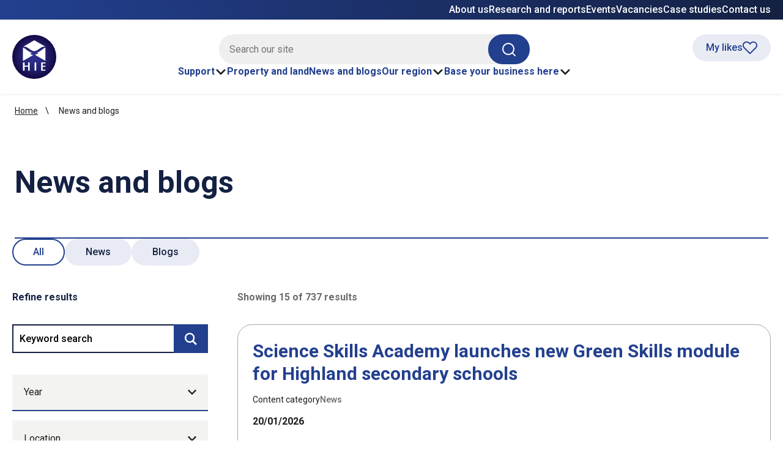

--- FILE ---
content_type: text/html; charset=utf-8
request_url: https://www.hie.co.uk/news-and-blogs/
body_size: 49626
content:



<!DOCTYPE html>
<html class="no-js" lang="en-GB" itemscope itemtype="http://schema.org/WebPage">

<head>
    
<title>Latest news  | HIE</title>
<meta name="description" content="Read all the latest news from Highlands and Islands Enterprise to find out what&#x27;s happening in the local economy.">
<meta name="keywords" content="">

    <meta charset="utf-8">
    <meta http-equiv="X-UA-Compatible" content="IE=edge">
    <meta name="viewport" content="width=device-width, initial-scale=1.0">
    <link rel="preconnect" href="https://fonts.googleapis.com">
    <link rel="preconnect" crossorigin href="https://fonts.gstatic.com">
    <link rel="stylesheet" href="https://fonts.googleapis.com/css2?family=Roboto:ital,wght@0,100..900;1,100..900&amp;display=swap">

    <link rel="apple-touch-icon" sizes="60x60" href="/images/favicon/apple-touch-icon.png">
<link rel="icon" type="image/png" sizes="32x32" href="/images/favicon/favicon-32x32.png">
<link rel="icon" type="image/png" sizes="16x16" href="/images/favicon/favicon-16x16.png">
<link rel="manifest" href="/images/favicon/site.webmanifest">
<link rel="mask-icon" color="#1e3e90" href="/images/favicon/safari-pinned-tab.svg">
<link rel="shortcut icon" href="/images/favicon/favicon.ico">
<meta name="msapplication-TileColor" content="#ffffff">
<meta name="msapplication-config" content="/images/favicon/browserconfig.xml">
<meta name="theme-color" content="#ffffff">

    

<link rel="canonical" href="https://www.hie.co.uk/news-and-blogs/">
  

    <meta itemprop="name" content="News and blogs">
    <meta itemprop="description" content="Have a look at our latest news to find out about who we&#x27;re supporting, where we&#x27;re investing and how we&#x27;re helping to develop the region. ">
    <meta itemprop="image" content="https://www.hie.co.uk/media/10752/eann-pic.jpg?v=1d7593275ea1170">
    <meta name="twitter:card" content="summary">
    <meta name="twitter:title" content="News and blogs">
    <meta name="twitter:description" content="Have a look at our latest news to find out about who we&#x27;re supporting, where we&#x27;re investing and how we&#x27;re helping to develop the region. ">
    <meta name="og:title" content="">
    <meta name="og:description" content="Have a look at our latest news to find out about who we&#x27;re supporting, where we&#x27;re investing and how we&#x27;re helping to develop the region. ">
    <meta name="og:image" content="https://www.hie.co.uk/media/10752/eann-pic.jpg?v=1d7593275ea1170">
    <meta name="og:url" content="https://www.hie.co.uk/news-and-blogs/">
    <meta name="og:site_name" content="HIE">
    <meta name="og:locale" content="en_UK">
    <meta name="og:type" content="website">
    <meta name="facebook-domain-verification" content="4xpg7ms8rc1filws91k3jf596jeree">
    <meta name="referrer" content="no-referrer-when-downgrade">

    

    
        <link href="/sb/main-css.css.v311" rel="stylesheet" />
    


    
<script>
    const currentPageId = 1542;
    const currentPageUrl = 'https://www.hie.co.uk/news-and-blogs/';
    const isLoggedIn = false;
    const googleMapsApiKey = 'AIzaSyDeOtNHOCjXqa5c_Fw_K9DKiZwjT_PYhuw';
    const loginPage = '';
    const registerPage = '';
</script>

<!-- Google Tag Manager -->
<script>(function(w,d,s,l,i){w[l]=w[l]||[];w[l].push({'gtm.start':
new Date().getTime(),event:'gtm.js'});var f=d.getElementsByTagName(s)[0],
j=d.createElement(s),dl=l!='dataLayer'?'&l='+l:'';j.async=true;j.src=
'https://www.googletagmanager.com/gtm.js?id='+i+dl;f.parentNode.insertBefore(j,f);
})(window,document,'script','dataLayer','GTM-TTHZR7S');</script>
<!-- End Google Tag Manager -->
<script>
  window.dataLayer = window.dataLayer || [];
  function gtag(){dataLayer.push(arguments);}
</script>
<style>
.m-imagetextbanner .icon img {
    background: #142143;
    height: 100%;
    width: 100%;
    object-fit: cover;
}
</style>

    
</head>

<body class="listnews  hie ">

    <a class="skip-link" href="#main-content">Skip to main content</a>

<!-- Google Tag Manager (noscript) -->
<noscript><iframe src="https://www.googletagmanager.com/ns.html?id=GTM-TTHZR7S"
height="0" width="0" style="display:none;visibility:hidden"></iframe></noscript>
<!-- End Google Tag Manager (noscript) -->
    

    
    <header class="site-header">
        <div class="site-header__wrapper">
            <div class="site-header__top-bar">
                <div class="container">
                    <div class="site-header__secondary-nav">
                        
    <ul class="menu-list utility-nav-list">
                <li><a href="/about-us/">About us</a></li>
                <li><a href="/research-and-reports/">Research and reports</a></li>
                <li><a href="/events-and-training/">Events</a></li>
                <li><a href="/about-us/vacancies/">Vacancies</a></li>
                <li><a href="/case-studies/">Case studies</a></li>
                <li><a href="/contact-us/">Contact us</a></li>
    </ul>

                    </div>
                </div>
            </div>
            <div class="container">
                <div class="site-header__content">
                    <div class="site-header__branding">
                        <a href="/" aria-label="HIE homepage">
                            <img src="/images/logo-new.svg" alt="Highlands and Islands Enterprise" width="72" height="72" />
                        </a>
                    </div>
                    <div class="site-header__nav">
                        <button class="global-search-toggle js-search-toggle" aria-expanded="false" aria-controls="global-search">
                            <svg aria-hidden="true" class="icon open">
                                <use xlink:href="/icons/sprite.svg#search"></use>
                            </svg>
                            <svg aria-hidden="true" class="icon close">
                                <use xlink:href="/icons/sprite.svg#close"></use>
                            </svg>
                            <span class="visually-hidden">Search toggle</span>
                        </button>
                        <div id="global-search" class="global-search">
                            <div class="container">
                                <div class="global-search__inner">
                                    
    <form action="/search/" role="search" aria-label="Sitewide">
        <div class="rounded-input-panel">
            <label for="site-search" class="visually-hidden">HIE site search</label>
            <input id="site-search" name="keywords" class="input-text rounded-input" type="text" placeholder="Search our site" />
            <button class="btn btn--fill">
                <span class="visually-hidden">Search</span>
                <svg aria-hidden="true" class="icon icon--s">
                    <use xlink:href="/icons/sprite.svg#search"></use>
                </svg>
            </button>
        </div>
    </form>

                                </div>
                                <div class="global-search__recommendations">
                                    <p>You might also be interested in</p>
                                    <ul class="menu-list">
                                                <li><a href="/support/">Support</a></li>
                                                <li><a href="/property-and-land/">Property and land</a></li>
                                                <li><a href="/base-your-business-here/">Base your business here</a></li>
                                                <li><a href="/case-studies/">Case studies</a></li>
                                    </ul>
                                </div>
                            </div>
                        </div>
                        <button id="navigation-toggle" class="site-nav-control js-menu-toggle" aria-expanded="false" aria-controls="site-navigation">
                            <svg aria-hidden="true" class="icon open">
                                <use xlink:href="/icons/sprite.svg#menu"></use>
                            </svg>
                            <svg aria-hidden="true" class="icon close">
                                <use xlink:href="/icons/sprite.svg#close"></use>
                            </svg>
                            <span class="visually-hidden">Menu</span>
                        </button>
                        


<nav id="site-navigation" class="site-navigation" aria-label="main">
    <div class="site-navigation__inner">
        <div class="site-navigation__primary navigation-bar">
            <ul class="menu-list navigation-bar__menu">
                            <li>
                                <button class="navigation-bar__action js-dropdown-toggle" aria-expanded="false" aria-haspopup="menu" aria-controls="dropdown-menu-1">
                                    Support
                                    <svg aria-hidden="true" class="icon">
                                        <use xlink:href="/icons/sprite.svg#chevron-down"></use>
                                    </svg>
                                </button>
                                    <div id="dropdown-menu-1" class="mega-content">
                                        <div class="mega-content__wrapper">
                                            <div class="mega-content__inner">
                                                <div class="mega-content__introduction">
                                                    <a class="mega-content__introduction-link" href="/support/">
                                                        <span class="mega-content__introduction-label">Our support</span>
                                                        <span class="mega-content__introduction-icon">
                                                            <svg aria-hidden="true" class="icon icon--xl">
                                                                <use xlink:href="/icons/sprite.svg#arrow-right"></use>
                                                            </svg>
                                                        </span>
                                                    </a>
                                                    <p>We support businesses, communities and social enterprises of all sizes across our region, and those looking to locate or expand here too.</p>
                                                </div>
                                                <div class="mega-content__parent-link">
                                                    <a href="/support/">View the Support section</a>
                                                </div>
                                                        <div class="flow">
                                                            <span class="mega-content__column-title">Find support</span>
                                                                <p></p>
                                                                <ul class="menu-list">
                                                                        <li>
                                                                            <a href="/support/browse-all-support-services/">
                                                                                Browse all support services
                                                                            </a>
                                                                        </li>
                                                                        <li>
                                                                            <a href="/support/how-we-work-with-you/">
                                                                                How we work with you
                                                                            </a>
                                                                        </li>
                                                                </ul>
                                                        </div>
                                                        <div class="flow">
                                                            <span class="mega-content__column-title">Type of support</span>
                                                                <p></p>
                                                                <ul class="menu-list">
                                                                        <li>
                                                                            <a href="/support/funding/?currentPageId=1879&amp;page=1&amp;showAllResults=false&amp;filter_3491=3496">
                                                                                Funding
                                                                            </a>
                                                                        </li>
                                                                        <li>
                                                                            <a href="/support/business-and-product-development/">
                                                                                Business and product development
                                                                            </a>
                                                                        </li>
                                                                        <li>
                                                                            <a href="/support/developing-people-and-skills/">
                                                                                Developing people and skills
                                                                            </a>
                                                                        </li>
                                                                        <li>
                                                                            <a href="/support/community-development/">
                                                                                Community development
                                                                            </a>
                                                                        </li>
                                                                        <li>
                                                                            <a href="/support/digital-development-and-artificial-intelligence/">
                                                                                Digital development and Artificial Intelligence
                                                                            </a>
                                                                        </li>
                                                                        <li>
                                                                            <a href="/support/exporting-and-international-markets/">
                                                                                Exporting and international markets
                                                                            </a>
                                                                        </li>
                                                                </ul>
                                                        </div>
                                                        <div class="flow">
                                                            <span class="mega-content__column-title">Who we support</span>
                                                                <p>Explore our case studies to find out more about who we work with.</p>
                                                                <ul class="menu-list">
                                                                        <li>
                                                                            <a href="/case-studies/">
                                                                                View case studies
                                                                            </a>
                                                                        </li>
                                                                </ul>
                                                        </div>
                                            </div>
                                        </div>
                                    </div>
                            </li>
                            <li>
                                <a href="/property-and-land/" class="navigation-bar__action">Property and land</a>
                            </li>
                            <li>
                                <a href="/news-and-blogs/" class="navigation-bar__action">News and blogs</a>
                            </li>
                            <li>
                                <button class="navigation-bar__action js-dropdown-toggle" aria-expanded="false" aria-haspopup="menu" aria-controls="dropdown-menu-4">
                                    Our region
                                    <svg aria-hidden="true" class="icon">
                                        <use xlink:href="/icons/sprite.svg#chevron-down"></use>
                                    </svg>
                                </button>
                                    <div id="dropdown-menu-4" class="mega-content">
                                        <div class="mega-content__wrapper">
                                            <div class="mega-content__inner">
                                                <div class="mega-content__introduction">
                                                    <a class="mega-content__introduction-link" href="/our-region/">
                                                        <span class="mega-content__introduction-label">Our region</span>
                                                        <span class="mega-content__introduction-icon">
                                                            <svg aria-hidden="true" class="icon icon--xl">
                                                                <use xlink:href="/icons/sprite.svg#arrow-right"></use>
                                                            </svg>
                                                        </span>
                                                    </a>
                                                    <p>Live, work, study and invest in the Highlands and Islands. Find out why our region is the ideal location to do business and how our local teams can help you develop and grow.</p>
                                                </div>
                                                <div class="mega-content__parent-link">
                                                    <a href="/our-region/">View the Our region section</a>
                                                </div>
                                                        <div class="flow">
                                                            <span class="mega-content__column-title">Explore</span>
                                                                <p>Find out about our area and the business sectors thriving here.</p>
                                                                <ul class="menu-list">
                                                                        <li>
                                                                            <a href="/our-region/our-areas/">
                                                                                Our areas
                                                                            </a>
                                                                        </li>
                                                                        <li>
                                                                            <a href="/our-region/our-growth-sectors/">
                                                                                Our growth sectors
                                                                            </a>
                                                                        </li>
                                                                </ul>
                                                        </div>
                                                        <div class="flow">
                                                            <span class="mega-content__column-title">Work. Live. Discover</span>
                                                                <p>Whatever your reason for coming to our region, we&#x27;re waiting to welcome you.</p>
                                                                <ul class="menu-list">
                                                                        <li>
                                                                            <a href="/our-region/highlandambition/">
                                                                                Work here
                                                                            </a>
                                                                        </li>
                                                                        <li>
                                                                            <a href="/our-region/live-here/">
                                                                                Live here
                                                                            </a>
                                                                        </li>
                                                                        <li>
                                                                            <a href="/our-region/visit-here/">
                                                                                Visit here
                                                                            </a>
                                                                        </li>
                                                                </ul>
                                                        </div>
                                                        <div class="flow">
                                                            <span class="mega-content__column-title">Did you know..</span>
                                                                <p>A new era of growth is transforming the Highlands and Islands creating exceptional opportunities for investment and innovation.</p>
                                                                <ul class="menu-list">
                                                                        <li>
                                                                            <a href="/our-region/regional-investment-opportunities/">
                                                                                Regional investment opportunities
                                                                            </a>
                                                                        </li>
                                                                </ul>
                                                        </div>
                                            </div>
                                        </div>
                                    </div>
                            </li>
                            <li>
                                <button class="navigation-bar__action js-dropdown-toggle" aria-expanded="false" aria-haspopup="menu" aria-controls="dropdown-menu-5">
                                    Base your business here
                                    <svg aria-hidden="true" class="icon">
                                        <use xlink:href="/icons/sprite.svg#chevron-down"></use>
                                    </svg>
                                </button>
                                    <div id="dropdown-menu-5" class="mega-content">
                                        <div class="mega-content__wrapper">
                                            <div class="mega-content__inner">
                                                <div class="mega-content__introduction">
                                                    <a class="mega-content__introduction-link" href="/base-your-business-here/">
                                                        <span class="mega-content__introduction-label">Base your business here</span>
                                                        <span class="mega-content__introduction-icon">
                                                            <svg aria-hidden="true" class="icon icon--xl">
                                                                <use xlink:href="/icons/sprite.svg#arrow-right"></use>
                                                            </svg>
                                                        </span>
                                                    </a>
                                                    <p>We support businesses, communities and social enterprises of all sizes and within all sectors across the Highlands and Islands.</p>
                                                </div>
                                                <div class="mega-content__parent-link">
                                                    <a href="/base-your-business-here/">View the Base your business here section</a>
                                                </div>
                                                        <div class="flow">
                                                            <span class="mega-content__column-title">Discover</span>
                                                                <p>Find out about the key industries thriving in the Highlands and Islands.</p>
                                                                <ul class="menu-list">
                                                                        <li>
                                                                            <a href="/base-your-business-here/key-industries-and-assets/">
                                                                                Key industries and assets
                                                                            </a>
                                                                        </li>
                                                                </ul>
                                                        </div>
                                                        <div class="flow">
                                                            <span class="mega-content__column-title">Get in touch</span>
                                                                <p>We have a dedicated team on hand to help you make the move or expand in the Highlands and Islands.  </p>
                                                                <ul class="menu-list">
                                                                        <li>
                                                                            <a href="/base-your-business-here/inward-investment-enquiry/">
                                                                                Enquire today
                                                                            </a>
                                                                        </li>
                                                                </ul>
                                                        </div>
                                            </div>
                                        </div>
                                    </div>
                            </li>
            </ul>
        </div>
        <div class="site-navigation__secondary">
            
    <ul class="menu-list utility-nav-list">
                <li><a href="/about-us/">About us</a></li>
                <li><a href="/research-and-reports/">Research and reports</a></li>
                <li><a href="/events-and-training/">Events</a></li>
                <li><a href="/about-us/vacancies/">Vacancies</a></li>
                <li><a href="/case-studies/">Case studies</a></li>
                <li><a href="/contact-us/">Contact us</a></li>
    </ul>

        </div>
    </div>
</nav>


                    </div>
                    <div class="site-header__myhie">
                        

    <a href="/my-liked-pages/" class="btn btn--myhie btn--icon " id="myhie-likes">
        <span>My likes</span>
        <svg id='mylikes' aria-hidden="true" class="btn--myhie__inactive">
            <use xlink:href="/icons/sprite.svg#heart"></use>
        </svg>
        <svg id='mylikes' aria-hidden="true" class="btn--myhie__active hidden">
            <use xlink:href="/icons/sprite.svg#heart-filled"></use>
        </svg>
    </a>

                    </div>
                </div>
            </div>
        </div>
    </header>




    <nav class="n-breadcrumb constrain" aria-label="Breadcrumb">
        <ol id="breadcrumbs">
                    <li class="breadcrumb-item"><a href="/">Home</a></li>
                    <li class="breadcrumb-item">News and blogs</li>

        </ol>
    </nav>

    <main id="main-content">
        <div id="hie-app">
            










    <section class="page-header">
        <div class="constrain">
            <div class="page-header__wrapper ">
                <div class="flow">
                    <h1>News and blogs</h1>
                </div>
            </div>
        </div>
    </section>



<site-search data-story-types='[{&quot;label&quot;:&quot;News&quot;,&quot;id&quot;:&quot;newsArticle&quot;},{&quot;label&quot;:&quot;Blogs&quot;,&quot;id&quot;:&quot;blogArticle&quot;}]' data-result-type="latestStories"></site-search>







    <div id="side-blocks" class="flow" style="display:none">



<div class="sidebar-card bg-purple flow">
    <h2 class="sidebar-card__title">Media enquiries</h2>
    <p>If you have a media enquiry, please contact our communications team.</p>


        <a href="mailto:communications@hient.co.uk" target="_blank" class="btn">Media enquiries</a>
</div>






<div class="sidebar-card bg-blue flow">
    <h2 class="sidebar-card__title">General enquiries</h2>
    <p>If you have a general enquiry and need to get in touch with us, please use our contact us form. </p>


        <a href="/contact-us/general-enquiries/" class="btn">Contact us</a>
</div>






<div class="sidebar-card bg-dark-blue flow">
    <h2 class="sidebar-card__title">Newsletter</h2>
   
        <p>
            Sign up to our newsletter to stay up to date with the latest news, funding, investment and development opportunities from across the Highlands and Islands.
        </p>
    <div id="newsletter-step1-container">
        <form class="m-newslettersignup__form" id="step1-newsletter-form" data-recaptcha-site-key="6LdpRNUUAAAAAO-TeT8mZcj42hHIFrMExqhkW0Uf">
            <div class="flow">
                <div>
                    <label for="email" class="visually-hidden">Email Address</label>
                    <input type="email" name="email" id="email" placeholder="Email address" autocomplete="email" js-email-address />
                </div>
                <button type="submit" class="btn btn--white" data-target="sidebar-newsletter-dialog">Sign up</button>
                        <div class="m-newslettersignup__form-privacy">
                            <span>Please see our <a rel="noopener" target="_blank" title="Privacy and cookie policy" href="/legal/privacypolicy/">privacy policy</a> for details on how we will use your data.</span>
                        </div>
                </div>
            </form>
                <p id="stage2Text" style='display:none'>A confirmation email has been sent to <strong><span id="confirmedEmail2"></span></strong></p>

            <br />
            <div id="step1-error-message" class="alert alert-danger" style="display:none"></div>

        </div>
   
</div>


    <script src="https://www.google.com/recaptcha/api.js?render=6LdpRNUUAAAAAO-TeT8mZcj42hHIFrMExqhkW0Uf&amp;v=13.4.1"></script>



<div id="sidebar-newsletter-dialog" data-module="dialog" class="dialog" aria-labelledby="sidebar-newsletter-dialog-title" data-newsletter-container>
    <div class="dialog__window max-width-s">
        <div class="dialog__header">
            <button class="closeDialogButton btn-icon" aria-label="Close Dialog">
                <svg class="icon icon--s" aria-hidden="true">
                    <use xlink:href="/icons/sprite.svg#close"></use>
                </svg>
            </button>
        </div>
        <div class="dialog__main">
            <div id="newsletter-dialog-form-container">

                <div id="confirmation-sent" class="js-confirmation-sent">
                    <h2 id="sidebar-newsletter-dialog-title" class="text-scale-large dialog__title">Thanks for signing up</h2>
                    <p>A confirmation email has been sent to <strong><span id="confirmedEmail"></span></strong></p>
                    <p><strong>Get updates that matter to you</strong><br>Tell us what you're interested in to customise the emails we send you e.g. funding, community development, business support or local events.</p>
                </div>

                <br/>
                    <a href="/my-preferences/" class="btn prefsButton">Tailor my preferences</a>

                <div id="newsletter-dialog-message" style="display: none;" class="js-message-container"></div>
            </div>
        </div>
    </div>
</div>





    </div>


            





    <section id="feedback" class="section-block bg-light-grey section-block--inline section-block--pad">
        <div class="user-feedback-form">
            <h2 class="user-feedback-form__title">Feedback</h2>
            <div class="error-summary hidden" id="feedbackErrorSummary" aria-labelledby="error-summary-title" role="alert">
                <p class="error-summary__title" id="error-summary-title">There is a problem</p>
                <div class="error-summary__content"></div>
            </div>
            <div id="feedbackThanks" class="hidden">
                <span class="user-feedback-form__title user-feedback-form__title--sub">Feedback</span>
                <h3>Thank you for your feedback</h3>
            </div>
            <form id="feedbackForm">
                <input id="page-category" type="hidden" value="${layoutName}">
                <input type="hidden" id="recaptchaSiteKey" value="6LdpRNUUAAAAAO-TeT8mZcj42hHIFrMExqhkW0Uf">
                <input id="feedbackFormNodeId" name="feedbackFormNodeId" type="hidden" value="1542">
                <fieldset id="feedbacktype">
                    <legend id="feedback-title">Did you find what you were looking for?</legend>
                    <div class="field-group">
                        <div class="feedback-radio">
                            <input class="feedback-radio__input" type="radio" id="needsmetyes" name="feedbacktype" value="yes">
                            <label class="feedback-radio__label" for="needsmetyes">
                                Yes
                                <span class="visually-hidden"> this page was helpful</span>
                            </label>
                            <div class="reveal-content" role="alert" aria-atomic="true">
                                <div class="reveal-content__prompt">
                                    <label class="feedback-label" for="comments-yes">Your comments</label><br>
                                    <textarea class="feedback-input" rows="5" maxlength="250" id="comments-yes" placeholder="Please share your thoughts on how we can make this page more useful for you. "></textarea>
                                    <p>Your feedback helps us to improve this website. Do not give any personal information because we cannot reply to you directly.</p>
                                </div>
                                <button type="button" class="btn feedback-submit-btn">Send feedback</button>
                            </div>
                        </div>

                        <div class="feedback-radio">
                            <input class="feedback-radio__input" type="radio" id="needsmetno" name="feedbacktype" value="no">
                            <label class="feedback-radio__label" for="needsmetno">No</label>
                            <div class="reveal-content" role="alert" aria-atomic="true">

                                <div class="reveal-content__prompt question">
                                    <label class="feedback-label" for="reason-no">Choose a reason for your feedback</label>
                                    <div class="select-wrapper">
                                        <select id="reason-no">

                                            <option value="" selected disabled>Please select a reason</option>

                                            <option>It wasn't detailed enough</option>

                                            <option>It's hard to understand</option>

                                            <option>It's incorrect</option>

                                            <option>It needs updating</option>

                                            <option>There's a broken link</option>

                                            <option>It wasn't what I was looking for</option>

                                            <option>Other</option>

                                        </select>
                                    </div>
                                </div>

                                <div class="reveal-content__prompt question">
                                    <label class="feedback-label" for="comments-no">Your comments</label><br>
                                    <textarea class="feedback-input ds_input" rows="5" maxlength="250" id="comments-no" placeholder="Please share your thoughts on how we can make this page more useful for you. "></textarea>
                                    <p>Your feedback helps us improve this website. Do not provide any personal information here. If you need to get in touch with a query, please <a href="/contact-us">contact us</a>.</p>
                                </div>

                                <button type="button" class="btn feedback-submit-btn">Send feedback</button>
                            </div>
                        </div>

                        <div class="feedback-radio">
                            <input class="feedback-radio__input" type="radio" id="needsmetyesbut" name="feedbacktype" value="yesbut">
                            <label class="feedback-radio__label" for="needsmetyesbut">Yes, but</label>
                            <div class="reveal-content" role="alert" aria-atomic="true">

                                <div class="reveal-content__prompt question">
                                    <label class="feedback-label" for="reason-yesbut">Choose a reason for your feedback</label>
                                    <div class="select-wrapper">
                                        <select id="reason-yesbut">

                                            <option value="" selected disabled>Please select a reason</option>

                                            <option>It needs updating</option>

                                            <option>There's a spelling mistake</option>

                                            <option>It's hard to understand</option>

                                            <option>There's a broken link</option>

                                            <option>Other</option>

                                        </select>
                                    </div>
                                </div>

                                <div class="reveal-content__prompt question">
                                    <label class="feedback-label" for="comments-yesbut">Your comments</label><br>
                                    <textarea class="feedback-input" rows="5" maxlength="250" id="comments-yesbut" placeholder="Please share your thoughts on how we can make this page more useful for you. "></textarea>
                                    <p>Your feedback helps us improve this website. Do not provide any personal information here. If you need to get in touch with a query, please <a href="/contact-us">contact us</a>.</p>
                                </div>

                                <button type="button" class="btn feedback-submit-btn">Send feedback</button>
                            </div>
                        </div>
                    </div>
                </fieldset>
            </form>
        </div>
    </section>






<section class="section-block section-block--pad background-darkblue">
    <div class="m-newslettersignup">
        <div class="container">
            <div class="m-newslettersignup__panel">
                <div class="grid grid--of-two">
                    <div class="flow">
                        <h2 class="text-scale-x-large">Newsletter</h2>
                        <p>Sign up to our newsletter to stay up to date with the latest news, funding, investment and development opportunities from across the Highlands and Islands.</p>
                    </div>
                    <div id="newsletter-step1-container">
                        <form class="m-newslettersignup__form" id="step1-newsletter-form" data-recaptcha-site-key="6LdpRNUUAAAAAO-TeT8mZcj42hHIFrMExqhkW0Uf">
                            <div class="flow">
                                <div>
                                    <label for="email" class="visually-hidden">Email Address</label>
                                    <input type="email" name="email" id="email" placeholder="Email address" autocomplete="email" js-email-address />
                                </div>

                                <button type="submit" class="btn btn--white" data-target="newsletter-dialog">Sign up</button>

                                    <div class="m-newslettersignup__form-privacy">
                                        <span>Please see our <a rel="noopener" target="_blank" title="Privacy and cookie policy" href="/legal/privacypolicy/">privacy policy</a> for details on how we will use your data.</span>
                                    </div>
                            </div>
                         

                        </form>
                        <p id="stage2Text" style='display:none'>A confirmation email has been sent to <strong><span id="confirmedEmail2"></span></strong></p>
                        <br/>
                        <div id="step1-error-message" class="alert alert-danger" style="display:none"></div>
                    </div>
                </div>
            </div>
        </div>
    </div>
</section>




<div id="newsletter-dialog" data-module="dialog" class="dialog" aria-labelledby="newsletter-dialog-title" data-newsletter-container>
    <div class="dialog__window max-width-s">
        <div class="dialog__header">
            <button class="closeDialogButton btn-icon" aria-label="Close Dialog">
                <svg class="icon icon--s" aria-hidden="true">
                    <use xlink:href="/icons/sprite.svg#close"></use>
                </svg>
            </button>
        </div>
        <div class="dialog__main">
            <div id="newsletter-dialog-form-container">

                <div id="confirmation-sent" class="js-confirmation-sent">
                    <h2 id="newsletter-dialog-title" class="text-scale-large dialog__title">Thanks for signing up</h2>
                    <p>A confirmation email has been sent to <strong><span id="confirmedEmail"></span></strong></p>
                    <p><strong>Get updates that matter to you</strong><br>Tell us what you're interested in to customise the emails we send you e.g. funding, community development, business support or local events.</p>
                </div>

                <br/>
                    <a href="/my-preferences/" class="btn prefsButton">Tailor my preferences</a>

                <div id="newsletter-dialog-message" style="display: none;" class="js-message-container"></div>
            </div>
        </div>
    </div>
</div>

        </div>
    </main>

    
<footer class="site-footer">
    <div class="container">
        <div class="site-footer__grid">
            <div class="site-footer__info">
                <div>

<ul class="social-links-list">
    <li>
        <a href="https://www.facebook.com/highlandsandislandsenterprise" target="_blank" class="styled social-link-icon">
            <svg role="img" aria-hidden="true" focusable="false" class="icon icon--s">
                <use xlink:href="/icons/sprite.svg#facebook"></use>
            </svg>
            <span class="visually-hidden">Follow us on Facebook (opens in new window)</span>
        </a>
    </li>
    <li>
        <a href="https://www.linkedin.com/company/highlands-&-islands-enterprise" target="_blank" class="styled social-link-icon">
            <svg role="img" aria-hidden="true" focusable="false" class="icon icon--s">
                <use xlink:href="/icons/sprite.svg#linkedin"></use>
            </svg>
            <span class="visually-hidden">Follow us on LinkedIn - (opens in new window)</span>
        </a>
    </li>
    <li>
        <a href="https://www.instagram.com/HIEScotland/" target="_blank" class="styled social-link-icon">
            <svg role="img" aria-hidden="true" focusable="false" class="icon icon--s">
                <use xlink:href="/icons/sprite.svg#instagram"></use>
            </svg>
            <span class="visually-hidden">Follow us on Instagram - (opens in new window)</span>
        </a>
    </li>
</ul>                </div>
                <img class="site-footer__branding" loading="lazy" src="/images/footer_logo.svg" alt="Highlands and Islands Enterprise" width="250" height="110">
            </div>
            <div class="site-footer__content flow">

<h2 class="text-scale-small text-white">Contact us</h2>

<address>
    An L&#242;chran<br />10 Inverness Campus<br />Inverness<br />IV2 5NA<br />Scotland
</address>

    <p>
        <a href="/contact-us/">Contact us</a>
    </p>

    <p>&#x2B;44 (0)1463 245 245</p>

    <p><a href="mailto:enquiries@hient.co.uk">enquiries@hient.co.uk</a></p>
            </div>
            <div class="site-footer__content flow">

<h2 class="text-scale-small text-white">Useful Links</h2>
    <ul class="unstyled-list flow">
            <li><a href="/">Home</a></li>
            <li><a href="/support/">Support</a></li>
            <li><a href="/about-us/">About us</a></li>
            <li><a href="/about-us/vacancies/">Vacancies</a></li>
            <li><a href="/legal/privacypolicy/">Privacy policy</a></li>
            <li><a href="/about-us/policies-and-publications/freedom-of-information/">Freedom of Information</a></li>
    </ul>
            </div>
            <div class="site-footer__meta">
                <p>
                    ©HIE 2026
                </p>
            </div>
        </div>
    </div>
</footer>
    
<script>
        var CivicComputingOptions = {
            isGoogleAnalyticsKey: 0,
            cookiePolicyUrl: decodeHtml("&lt;p&gt;For more detailed information on the cookies we use, see &lt;a href=&quot;/legal/cookie-policy/&quot;&gt;our cookie information page&lt;/a&gt;.&lt;/p&gt;"),
            gatCookie: "_gat_",
            gaDisabled: "ga-disable-",
            branding: {
                toggleText: "#318731",
                toggleColor: "#318731",
                alertBackground: "#318731",
                closeText: "#318731"
            }
        }
        function decodeHtml(html) {
            var txt = document.createElement("textarea");
            txt.innerHTML = html;
            return txt.value;
        }
    </script>
   


<!--<link rel="stylesheet" type="text/css" href="//wpcc.io/lib/1.0.2/cookieconsent.min.css"/><script src="//wpcc.io/lib/1.0.2/cookieconsent.min.js"></script><script>window.addEventListener("load", function(){window.wpcc.init({"border":"thin","corners":"small","colors":{"popup":{"background":"#f6f6f6","text":"#000000","border":"#555555"},"button":{"background":"#555555","text":"#ffffff"}},"position":"bottom","content":{"href":"/legal/privacy-and-cookie-policy/","message":"This website uses cookies to ensure you get the best experience on our website","link":"Learn more","button":"Got it"}})});</script> -->

    <script>
        var addressServiceApiKey = 'PP42-ZP67-ZJ67-KN79';
    </script>

    <script src="https://cc.cdn.civiccomputing.com/9/cookieControl-9.x.min.js"></script>

    <script src="/sb/jQueryRenderer.js.v311"></script>
    <script src="/sb/jsPlugins.js.v311"></script>
    

    
        <script src="/sb/mainJs.js.v311"></script>
        <script src="/sc/0f8efbee.f0536bf8.js.v311"></script>
    




    

    <script src="/sb/BeforeBodyCloseTagScripts.js.v311"></script>


</body>

</html>

--- FILE ---
content_type: text/html; charset=utf-8
request_url: https://www.google.com/recaptcha/api2/anchor?ar=1&k=6LdpRNUUAAAAAO-TeT8mZcj42hHIFrMExqhkW0Uf&co=aHR0cHM6Ly93d3cuaGllLmNvLnVrOjQ0Mw..&hl=en&v=PoyoqOPhxBO7pBk68S4YbpHZ&size=invisible&anchor-ms=20000&execute-ms=30000&cb=r87jha58kteu
body_size: 48573
content:
<!DOCTYPE HTML><html dir="ltr" lang="en"><head><meta http-equiv="Content-Type" content="text/html; charset=UTF-8">
<meta http-equiv="X-UA-Compatible" content="IE=edge">
<title>reCAPTCHA</title>
<style type="text/css">
/* cyrillic-ext */
@font-face {
  font-family: 'Roboto';
  font-style: normal;
  font-weight: 400;
  font-stretch: 100%;
  src: url(//fonts.gstatic.com/s/roboto/v48/KFO7CnqEu92Fr1ME7kSn66aGLdTylUAMa3GUBHMdazTgWw.woff2) format('woff2');
  unicode-range: U+0460-052F, U+1C80-1C8A, U+20B4, U+2DE0-2DFF, U+A640-A69F, U+FE2E-FE2F;
}
/* cyrillic */
@font-face {
  font-family: 'Roboto';
  font-style: normal;
  font-weight: 400;
  font-stretch: 100%;
  src: url(//fonts.gstatic.com/s/roboto/v48/KFO7CnqEu92Fr1ME7kSn66aGLdTylUAMa3iUBHMdazTgWw.woff2) format('woff2');
  unicode-range: U+0301, U+0400-045F, U+0490-0491, U+04B0-04B1, U+2116;
}
/* greek-ext */
@font-face {
  font-family: 'Roboto';
  font-style: normal;
  font-weight: 400;
  font-stretch: 100%;
  src: url(//fonts.gstatic.com/s/roboto/v48/KFO7CnqEu92Fr1ME7kSn66aGLdTylUAMa3CUBHMdazTgWw.woff2) format('woff2');
  unicode-range: U+1F00-1FFF;
}
/* greek */
@font-face {
  font-family: 'Roboto';
  font-style: normal;
  font-weight: 400;
  font-stretch: 100%;
  src: url(//fonts.gstatic.com/s/roboto/v48/KFO7CnqEu92Fr1ME7kSn66aGLdTylUAMa3-UBHMdazTgWw.woff2) format('woff2');
  unicode-range: U+0370-0377, U+037A-037F, U+0384-038A, U+038C, U+038E-03A1, U+03A3-03FF;
}
/* math */
@font-face {
  font-family: 'Roboto';
  font-style: normal;
  font-weight: 400;
  font-stretch: 100%;
  src: url(//fonts.gstatic.com/s/roboto/v48/KFO7CnqEu92Fr1ME7kSn66aGLdTylUAMawCUBHMdazTgWw.woff2) format('woff2');
  unicode-range: U+0302-0303, U+0305, U+0307-0308, U+0310, U+0312, U+0315, U+031A, U+0326-0327, U+032C, U+032F-0330, U+0332-0333, U+0338, U+033A, U+0346, U+034D, U+0391-03A1, U+03A3-03A9, U+03B1-03C9, U+03D1, U+03D5-03D6, U+03F0-03F1, U+03F4-03F5, U+2016-2017, U+2034-2038, U+203C, U+2040, U+2043, U+2047, U+2050, U+2057, U+205F, U+2070-2071, U+2074-208E, U+2090-209C, U+20D0-20DC, U+20E1, U+20E5-20EF, U+2100-2112, U+2114-2115, U+2117-2121, U+2123-214F, U+2190, U+2192, U+2194-21AE, U+21B0-21E5, U+21F1-21F2, U+21F4-2211, U+2213-2214, U+2216-22FF, U+2308-230B, U+2310, U+2319, U+231C-2321, U+2336-237A, U+237C, U+2395, U+239B-23B7, U+23D0, U+23DC-23E1, U+2474-2475, U+25AF, U+25B3, U+25B7, U+25BD, U+25C1, U+25CA, U+25CC, U+25FB, U+266D-266F, U+27C0-27FF, U+2900-2AFF, U+2B0E-2B11, U+2B30-2B4C, U+2BFE, U+3030, U+FF5B, U+FF5D, U+1D400-1D7FF, U+1EE00-1EEFF;
}
/* symbols */
@font-face {
  font-family: 'Roboto';
  font-style: normal;
  font-weight: 400;
  font-stretch: 100%;
  src: url(//fonts.gstatic.com/s/roboto/v48/KFO7CnqEu92Fr1ME7kSn66aGLdTylUAMaxKUBHMdazTgWw.woff2) format('woff2');
  unicode-range: U+0001-000C, U+000E-001F, U+007F-009F, U+20DD-20E0, U+20E2-20E4, U+2150-218F, U+2190, U+2192, U+2194-2199, U+21AF, U+21E6-21F0, U+21F3, U+2218-2219, U+2299, U+22C4-22C6, U+2300-243F, U+2440-244A, U+2460-24FF, U+25A0-27BF, U+2800-28FF, U+2921-2922, U+2981, U+29BF, U+29EB, U+2B00-2BFF, U+4DC0-4DFF, U+FFF9-FFFB, U+10140-1018E, U+10190-1019C, U+101A0, U+101D0-101FD, U+102E0-102FB, U+10E60-10E7E, U+1D2C0-1D2D3, U+1D2E0-1D37F, U+1F000-1F0FF, U+1F100-1F1AD, U+1F1E6-1F1FF, U+1F30D-1F30F, U+1F315, U+1F31C, U+1F31E, U+1F320-1F32C, U+1F336, U+1F378, U+1F37D, U+1F382, U+1F393-1F39F, U+1F3A7-1F3A8, U+1F3AC-1F3AF, U+1F3C2, U+1F3C4-1F3C6, U+1F3CA-1F3CE, U+1F3D4-1F3E0, U+1F3ED, U+1F3F1-1F3F3, U+1F3F5-1F3F7, U+1F408, U+1F415, U+1F41F, U+1F426, U+1F43F, U+1F441-1F442, U+1F444, U+1F446-1F449, U+1F44C-1F44E, U+1F453, U+1F46A, U+1F47D, U+1F4A3, U+1F4B0, U+1F4B3, U+1F4B9, U+1F4BB, U+1F4BF, U+1F4C8-1F4CB, U+1F4D6, U+1F4DA, U+1F4DF, U+1F4E3-1F4E6, U+1F4EA-1F4ED, U+1F4F7, U+1F4F9-1F4FB, U+1F4FD-1F4FE, U+1F503, U+1F507-1F50B, U+1F50D, U+1F512-1F513, U+1F53E-1F54A, U+1F54F-1F5FA, U+1F610, U+1F650-1F67F, U+1F687, U+1F68D, U+1F691, U+1F694, U+1F698, U+1F6AD, U+1F6B2, U+1F6B9-1F6BA, U+1F6BC, U+1F6C6-1F6CF, U+1F6D3-1F6D7, U+1F6E0-1F6EA, U+1F6F0-1F6F3, U+1F6F7-1F6FC, U+1F700-1F7FF, U+1F800-1F80B, U+1F810-1F847, U+1F850-1F859, U+1F860-1F887, U+1F890-1F8AD, U+1F8B0-1F8BB, U+1F8C0-1F8C1, U+1F900-1F90B, U+1F93B, U+1F946, U+1F984, U+1F996, U+1F9E9, U+1FA00-1FA6F, U+1FA70-1FA7C, U+1FA80-1FA89, U+1FA8F-1FAC6, U+1FACE-1FADC, U+1FADF-1FAE9, U+1FAF0-1FAF8, U+1FB00-1FBFF;
}
/* vietnamese */
@font-face {
  font-family: 'Roboto';
  font-style: normal;
  font-weight: 400;
  font-stretch: 100%;
  src: url(//fonts.gstatic.com/s/roboto/v48/KFO7CnqEu92Fr1ME7kSn66aGLdTylUAMa3OUBHMdazTgWw.woff2) format('woff2');
  unicode-range: U+0102-0103, U+0110-0111, U+0128-0129, U+0168-0169, U+01A0-01A1, U+01AF-01B0, U+0300-0301, U+0303-0304, U+0308-0309, U+0323, U+0329, U+1EA0-1EF9, U+20AB;
}
/* latin-ext */
@font-face {
  font-family: 'Roboto';
  font-style: normal;
  font-weight: 400;
  font-stretch: 100%;
  src: url(//fonts.gstatic.com/s/roboto/v48/KFO7CnqEu92Fr1ME7kSn66aGLdTylUAMa3KUBHMdazTgWw.woff2) format('woff2');
  unicode-range: U+0100-02BA, U+02BD-02C5, U+02C7-02CC, U+02CE-02D7, U+02DD-02FF, U+0304, U+0308, U+0329, U+1D00-1DBF, U+1E00-1E9F, U+1EF2-1EFF, U+2020, U+20A0-20AB, U+20AD-20C0, U+2113, U+2C60-2C7F, U+A720-A7FF;
}
/* latin */
@font-face {
  font-family: 'Roboto';
  font-style: normal;
  font-weight: 400;
  font-stretch: 100%;
  src: url(//fonts.gstatic.com/s/roboto/v48/KFO7CnqEu92Fr1ME7kSn66aGLdTylUAMa3yUBHMdazQ.woff2) format('woff2');
  unicode-range: U+0000-00FF, U+0131, U+0152-0153, U+02BB-02BC, U+02C6, U+02DA, U+02DC, U+0304, U+0308, U+0329, U+2000-206F, U+20AC, U+2122, U+2191, U+2193, U+2212, U+2215, U+FEFF, U+FFFD;
}
/* cyrillic-ext */
@font-face {
  font-family: 'Roboto';
  font-style: normal;
  font-weight: 500;
  font-stretch: 100%;
  src: url(//fonts.gstatic.com/s/roboto/v48/KFO7CnqEu92Fr1ME7kSn66aGLdTylUAMa3GUBHMdazTgWw.woff2) format('woff2');
  unicode-range: U+0460-052F, U+1C80-1C8A, U+20B4, U+2DE0-2DFF, U+A640-A69F, U+FE2E-FE2F;
}
/* cyrillic */
@font-face {
  font-family: 'Roboto';
  font-style: normal;
  font-weight: 500;
  font-stretch: 100%;
  src: url(//fonts.gstatic.com/s/roboto/v48/KFO7CnqEu92Fr1ME7kSn66aGLdTylUAMa3iUBHMdazTgWw.woff2) format('woff2');
  unicode-range: U+0301, U+0400-045F, U+0490-0491, U+04B0-04B1, U+2116;
}
/* greek-ext */
@font-face {
  font-family: 'Roboto';
  font-style: normal;
  font-weight: 500;
  font-stretch: 100%;
  src: url(//fonts.gstatic.com/s/roboto/v48/KFO7CnqEu92Fr1ME7kSn66aGLdTylUAMa3CUBHMdazTgWw.woff2) format('woff2');
  unicode-range: U+1F00-1FFF;
}
/* greek */
@font-face {
  font-family: 'Roboto';
  font-style: normal;
  font-weight: 500;
  font-stretch: 100%;
  src: url(//fonts.gstatic.com/s/roboto/v48/KFO7CnqEu92Fr1ME7kSn66aGLdTylUAMa3-UBHMdazTgWw.woff2) format('woff2');
  unicode-range: U+0370-0377, U+037A-037F, U+0384-038A, U+038C, U+038E-03A1, U+03A3-03FF;
}
/* math */
@font-face {
  font-family: 'Roboto';
  font-style: normal;
  font-weight: 500;
  font-stretch: 100%;
  src: url(//fonts.gstatic.com/s/roboto/v48/KFO7CnqEu92Fr1ME7kSn66aGLdTylUAMawCUBHMdazTgWw.woff2) format('woff2');
  unicode-range: U+0302-0303, U+0305, U+0307-0308, U+0310, U+0312, U+0315, U+031A, U+0326-0327, U+032C, U+032F-0330, U+0332-0333, U+0338, U+033A, U+0346, U+034D, U+0391-03A1, U+03A3-03A9, U+03B1-03C9, U+03D1, U+03D5-03D6, U+03F0-03F1, U+03F4-03F5, U+2016-2017, U+2034-2038, U+203C, U+2040, U+2043, U+2047, U+2050, U+2057, U+205F, U+2070-2071, U+2074-208E, U+2090-209C, U+20D0-20DC, U+20E1, U+20E5-20EF, U+2100-2112, U+2114-2115, U+2117-2121, U+2123-214F, U+2190, U+2192, U+2194-21AE, U+21B0-21E5, U+21F1-21F2, U+21F4-2211, U+2213-2214, U+2216-22FF, U+2308-230B, U+2310, U+2319, U+231C-2321, U+2336-237A, U+237C, U+2395, U+239B-23B7, U+23D0, U+23DC-23E1, U+2474-2475, U+25AF, U+25B3, U+25B7, U+25BD, U+25C1, U+25CA, U+25CC, U+25FB, U+266D-266F, U+27C0-27FF, U+2900-2AFF, U+2B0E-2B11, U+2B30-2B4C, U+2BFE, U+3030, U+FF5B, U+FF5D, U+1D400-1D7FF, U+1EE00-1EEFF;
}
/* symbols */
@font-face {
  font-family: 'Roboto';
  font-style: normal;
  font-weight: 500;
  font-stretch: 100%;
  src: url(//fonts.gstatic.com/s/roboto/v48/KFO7CnqEu92Fr1ME7kSn66aGLdTylUAMaxKUBHMdazTgWw.woff2) format('woff2');
  unicode-range: U+0001-000C, U+000E-001F, U+007F-009F, U+20DD-20E0, U+20E2-20E4, U+2150-218F, U+2190, U+2192, U+2194-2199, U+21AF, U+21E6-21F0, U+21F3, U+2218-2219, U+2299, U+22C4-22C6, U+2300-243F, U+2440-244A, U+2460-24FF, U+25A0-27BF, U+2800-28FF, U+2921-2922, U+2981, U+29BF, U+29EB, U+2B00-2BFF, U+4DC0-4DFF, U+FFF9-FFFB, U+10140-1018E, U+10190-1019C, U+101A0, U+101D0-101FD, U+102E0-102FB, U+10E60-10E7E, U+1D2C0-1D2D3, U+1D2E0-1D37F, U+1F000-1F0FF, U+1F100-1F1AD, U+1F1E6-1F1FF, U+1F30D-1F30F, U+1F315, U+1F31C, U+1F31E, U+1F320-1F32C, U+1F336, U+1F378, U+1F37D, U+1F382, U+1F393-1F39F, U+1F3A7-1F3A8, U+1F3AC-1F3AF, U+1F3C2, U+1F3C4-1F3C6, U+1F3CA-1F3CE, U+1F3D4-1F3E0, U+1F3ED, U+1F3F1-1F3F3, U+1F3F5-1F3F7, U+1F408, U+1F415, U+1F41F, U+1F426, U+1F43F, U+1F441-1F442, U+1F444, U+1F446-1F449, U+1F44C-1F44E, U+1F453, U+1F46A, U+1F47D, U+1F4A3, U+1F4B0, U+1F4B3, U+1F4B9, U+1F4BB, U+1F4BF, U+1F4C8-1F4CB, U+1F4D6, U+1F4DA, U+1F4DF, U+1F4E3-1F4E6, U+1F4EA-1F4ED, U+1F4F7, U+1F4F9-1F4FB, U+1F4FD-1F4FE, U+1F503, U+1F507-1F50B, U+1F50D, U+1F512-1F513, U+1F53E-1F54A, U+1F54F-1F5FA, U+1F610, U+1F650-1F67F, U+1F687, U+1F68D, U+1F691, U+1F694, U+1F698, U+1F6AD, U+1F6B2, U+1F6B9-1F6BA, U+1F6BC, U+1F6C6-1F6CF, U+1F6D3-1F6D7, U+1F6E0-1F6EA, U+1F6F0-1F6F3, U+1F6F7-1F6FC, U+1F700-1F7FF, U+1F800-1F80B, U+1F810-1F847, U+1F850-1F859, U+1F860-1F887, U+1F890-1F8AD, U+1F8B0-1F8BB, U+1F8C0-1F8C1, U+1F900-1F90B, U+1F93B, U+1F946, U+1F984, U+1F996, U+1F9E9, U+1FA00-1FA6F, U+1FA70-1FA7C, U+1FA80-1FA89, U+1FA8F-1FAC6, U+1FACE-1FADC, U+1FADF-1FAE9, U+1FAF0-1FAF8, U+1FB00-1FBFF;
}
/* vietnamese */
@font-face {
  font-family: 'Roboto';
  font-style: normal;
  font-weight: 500;
  font-stretch: 100%;
  src: url(//fonts.gstatic.com/s/roboto/v48/KFO7CnqEu92Fr1ME7kSn66aGLdTylUAMa3OUBHMdazTgWw.woff2) format('woff2');
  unicode-range: U+0102-0103, U+0110-0111, U+0128-0129, U+0168-0169, U+01A0-01A1, U+01AF-01B0, U+0300-0301, U+0303-0304, U+0308-0309, U+0323, U+0329, U+1EA0-1EF9, U+20AB;
}
/* latin-ext */
@font-face {
  font-family: 'Roboto';
  font-style: normal;
  font-weight: 500;
  font-stretch: 100%;
  src: url(//fonts.gstatic.com/s/roboto/v48/KFO7CnqEu92Fr1ME7kSn66aGLdTylUAMa3KUBHMdazTgWw.woff2) format('woff2');
  unicode-range: U+0100-02BA, U+02BD-02C5, U+02C7-02CC, U+02CE-02D7, U+02DD-02FF, U+0304, U+0308, U+0329, U+1D00-1DBF, U+1E00-1E9F, U+1EF2-1EFF, U+2020, U+20A0-20AB, U+20AD-20C0, U+2113, U+2C60-2C7F, U+A720-A7FF;
}
/* latin */
@font-face {
  font-family: 'Roboto';
  font-style: normal;
  font-weight: 500;
  font-stretch: 100%;
  src: url(//fonts.gstatic.com/s/roboto/v48/KFO7CnqEu92Fr1ME7kSn66aGLdTylUAMa3yUBHMdazQ.woff2) format('woff2');
  unicode-range: U+0000-00FF, U+0131, U+0152-0153, U+02BB-02BC, U+02C6, U+02DA, U+02DC, U+0304, U+0308, U+0329, U+2000-206F, U+20AC, U+2122, U+2191, U+2193, U+2212, U+2215, U+FEFF, U+FFFD;
}
/* cyrillic-ext */
@font-face {
  font-family: 'Roboto';
  font-style: normal;
  font-weight: 900;
  font-stretch: 100%;
  src: url(//fonts.gstatic.com/s/roboto/v48/KFO7CnqEu92Fr1ME7kSn66aGLdTylUAMa3GUBHMdazTgWw.woff2) format('woff2');
  unicode-range: U+0460-052F, U+1C80-1C8A, U+20B4, U+2DE0-2DFF, U+A640-A69F, U+FE2E-FE2F;
}
/* cyrillic */
@font-face {
  font-family: 'Roboto';
  font-style: normal;
  font-weight: 900;
  font-stretch: 100%;
  src: url(//fonts.gstatic.com/s/roboto/v48/KFO7CnqEu92Fr1ME7kSn66aGLdTylUAMa3iUBHMdazTgWw.woff2) format('woff2');
  unicode-range: U+0301, U+0400-045F, U+0490-0491, U+04B0-04B1, U+2116;
}
/* greek-ext */
@font-face {
  font-family: 'Roboto';
  font-style: normal;
  font-weight: 900;
  font-stretch: 100%;
  src: url(//fonts.gstatic.com/s/roboto/v48/KFO7CnqEu92Fr1ME7kSn66aGLdTylUAMa3CUBHMdazTgWw.woff2) format('woff2');
  unicode-range: U+1F00-1FFF;
}
/* greek */
@font-face {
  font-family: 'Roboto';
  font-style: normal;
  font-weight: 900;
  font-stretch: 100%;
  src: url(//fonts.gstatic.com/s/roboto/v48/KFO7CnqEu92Fr1ME7kSn66aGLdTylUAMa3-UBHMdazTgWw.woff2) format('woff2');
  unicode-range: U+0370-0377, U+037A-037F, U+0384-038A, U+038C, U+038E-03A1, U+03A3-03FF;
}
/* math */
@font-face {
  font-family: 'Roboto';
  font-style: normal;
  font-weight: 900;
  font-stretch: 100%;
  src: url(//fonts.gstatic.com/s/roboto/v48/KFO7CnqEu92Fr1ME7kSn66aGLdTylUAMawCUBHMdazTgWw.woff2) format('woff2');
  unicode-range: U+0302-0303, U+0305, U+0307-0308, U+0310, U+0312, U+0315, U+031A, U+0326-0327, U+032C, U+032F-0330, U+0332-0333, U+0338, U+033A, U+0346, U+034D, U+0391-03A1, U+03A3-03A9, U+03B1-03C9, U+03D1, U+03D5-03D6, U+03F0-03F1, U+03F4-03F5, U+2016-2017, U+2034-2038, U+203C, U+2040, U+2043, U+2047, U+2050, U+2057, U+205F, U+2070-2071, U+2074-208E, U+2090-209C, U+20D0-20DC, U+20E1, U+20E5-20EF, U+2100-2112, U+2114-2115, U+2117-2121, U+2123-214F, U+2190, U+2192, U+2194-21AE, U+21B0-21E5, U+21F1-21F2, U+21F4-2211, U+2213-2214, U+2216-22FF, U+2308-230B, U+2310, U+2319, U+231C-2321, U+2336-237A, U+237C, U+2395, U+239B-23B7, U+23D0, U+23DC-23E1, U+2474-2475, U+25AF, U+25B3, U+25B7, U+25BD, U+25C1, U+25CA, U+25CC, U+25FB, U+266D-266F, U+27C0-27FF, U+2900-2AFF, U+2B0E-2B11, U+2B30-2B4C, U+2BFE, U+3030, U+FF5B, U+FF5D, U+1D400-1D7FF, U+1EE00-1EEFF;
}
/* symbols */
@font-face {
  font-family: 'Roboto';
  font-style: normal;
  font-weight: 900;
  font-stretch: 100%;
  src: url(//fonts.gstatic.com/s/roboto/v48/KFO7CnqEu92Fr1ME7kSn66aGLdTylUAMaxKUBHMdazTgWw.woff2) format('woff2');
  unicode-range: U+0001-000C, U+000E-001F, U+007F-009F, U+20DD-20E0, U+20E2-20E4, U+2150-218F, U+2190, U+2192, U+2194-2199, U+21AF, U+21E6-21F0, U+21F3, U+2218-2219, U+2299, U+22C4-22C6, U+2300-243F, U+2440-244A, U+2460-24FF, U+25A0-27BF, U+2800-28FF, U+2921-2922, U+2981, U+29BF, U+29EB, U+2B00-2BFF, U+4DC0-4DFF, U+FFF9-FFFB, U+10140-1018E, U+10190-1019C, U+101A0, U+101D0-101FD, U+102E0-102FB, U+10E60-10E7E, U+1D2C0-1D2D3, U+1D2E0-1D37F, U+1F000-1F0FF, U+1F100-1F1AD, U+1F1E6-1F1FF, U+1F30D-1F30F, U+1F315, U+1F31C, U+1F31E, U+1F320-1F32C, U+1F336, U+1F378, U+1F37D, U+1F382, U+1F393-1F39F, U+1F3A7-1F3A8, U+1F3AC-1F3AF, U+1F3C2, U+1F3C4-1F3C6, U+1F3CA-1F3CE, U+1F3D4-1F3E0, U+1F3ED, U+1F3F1-1F3F3, U+1F3F5-1F3F7, U+1F408, U+1F415, U+1F41F, U+1F426, U+1F43F, U+1F441-1F442, U+1F444, U+1F446-1F449, U+1F44C-1F44E, U+1F453, U+1F46A, U+1F47D, U+1F4A3, U+1F4B0, U+1F4B3, U+1F4B9, U+1F4BB, U+1F4BF, U+1F4C8-1F4CB, U+1F4D6, U+1F4DA, U+1F4DF, U+1F4E3-1F4E6, U+1F4EA-1F4ED, U+1F4F7, U+1F4F9-1F4FB, U+1F4FD-1F4FE, U+1F503, U+1F507-1F50B, U+1F50D, U+1F512-1F513, U+1F53E-1F54A, U+1F54F-1F5FA, U+1F610, U+1F650-1F67F, U+1F687, U+1F68D, U+1F691, U+1F694, U+1F698, U+1F6AD, U+1F6B2, U+1F6B9-1F6BA, U+1F6BC, U+1F6C6-1F6CF, U+1F6D3-1F6D7, U+1F6E0-1F6EA, U+1F6F0-1F6F3, U+1F6F7-1F6FC, U+1F700-1F7FF, U+1F800-1F80B, U+1F810-1F847, U+1F850-1F859, U+1F860-1F887, U+1F890-1F8AD, U+1F8B0-1F8BB, U+1F8C0-1F8C1, U+1F900-1F90B, U+1F93B, U+1F946, U+1F984, U+1F996, U+1F9E9, U+1FA00-1FA6F, U+1FA70-1FA7C, U+1FA80-1FA89, U+1FA8F-1FAC6, U+1FACE-1FADC, U+1FADF-1FAE9, U+1FAF0-1FAF8, U+1FB00-1FBFF;
}
/* vietnamese */
@font-face {
  font-family: 'Roboto';
  font-style: normal;
  font-weight: 900;
  font-stretch: 100%;
  src: url(//fonts.gstatic.com/s/roboto/v48/KFO7CnqEu92Fr1ME7kSn66aGLdTylUAMa3OUBHMdazTgWw.woff2) format('woff2');
  unicode-range: U+0102-0103, U+0110-0111, U+0128-0129, U+0168-0169, U+01A0-01A1, U+01AF-01B0, U+0300-0301, U+0303-0304, U+0308-0309, U+0323, U+0329, U+1EA0-1EF9, U+20AB;
}
/* latin-ext */
@font-face {
  font-family: 'Roboto';
  font-style: normal;
  font-weight: 900;
  font-stretch: 100%;
  src: url(//fonts.gstatic.com/s/roboto/v48/KFO7CnqEu92Fr1ME7kSn66aGLdTylUAMa3KUBHMdazTgWw.woff2) format('woff2');
  unicode-range: U+0100-02BA, U+02BD-02C5, U+02C7-02CC, U+02CE-02D7, U+02DD-02FF, U+0304, U+0308, U+0329, U+1D00-1DBF, U+1E00-1E9F, U+1EF2-1EFF, U+2020, U+20A0-20AB, U+20AD-20C0, U+2113, U+2C60-2C7F, U+A720-A7FF;
}
/* latin */
@font-face {
  font-family: 'Roboto';
  font-style: normal;
  font-weight: 900;
  font-stretch: 100%;
  src: url(//fonts.gstatic.com/s/roboto/v48/KFO7CnqEu92Fr1ME7kSn66aGLdTylUAMa3yUBHMdazQ.woff2) format('woff2');
  unicode-range: U+0000-00FF, U+0131, U+0152-0153, U+02BB-02BC, U+02C6, U+02DA, U+02DC, U+0304, U+0308, U+0329, U+2000-206F, U+20AC, U+2122, U+2191, U+2193, U+2212, U+2215, U+FEFF, U+FFFD;
}

</style>
<link rel="stylesheet" type="text/css" href="https://www.gstatic.com/recaptcha/releases/PoyoqOPhxBO7pBk68S4YbpHZ/styles__ltr.css">
<script nonce="_bl9bz5-iwvMVuRH39zhGw" type="text/javascript">window['__recaptcha_api'] = 'https://www.google.com/recaptcha/api2/';</script>
<script type="text/javascript" src="https://www.gstatic.com/recaptcha/releases/PoyoqOPhxBO7pBk68S4YbpHZ/recaptcha__en.js" nonce="_bl9bz5-iwvMVuRH39zhGw">
      
    </script></head>
<body><div id="rc-anchor-alert" class="rc-anchor-alert"></div>
<input type="hidden" id="recaptcha-token" value="[base64]">
<script type="text/javascript" nonce="_bl9bz5-iwvMVuRH39zhGw">
      recaptcha.anchor.Main.init("[\x22ainput\x22,[\x22bgdata\x22,\x22\x22,\[base64]/[base64]/bmV3IFpbdF0obVswXSk6Sz09Mj9uZXcgWlt0XShtWzBdLG1bMV0pOks9PTM/bmV3IFpbdF0obVswXSxtWzFdLG1bMl0pOks9PTQ/[base64]/[base64]/[base64]/[base64]/[base64]/[base64]/[base64]/[base64]/[base64]/[base64]/[base64]/[base64]/[base64]/[base64]\\u003d\\u003d\x22,\[base64]\\u003d\x22,\x22HibDgkjDlnLDqkxEwptHw7k/Z8KUw6wpwpBBIjliw7XCphXDqEU/w51NZDnCq8KBciI3wrMyW8OtdsO+wo3DiMKpZ01RwosBwq0sI8OZw4I/[base64]/DgX7Cq8K3eFAFGAbDksKHF8OIwpnDvcKSZATCpwXDsXdGw7LChsOQw6YXwrPCr37Dq3LDrSVZR1kcE8KebsOlVsOnw4c0wrEJJBrDrGcJw71vB2bDsMO9wpR9RsK3wocRc1tGwpFvw4Y6b8O8fRjDv28sfMOGPhAZZ8KKwqgcw6TDgsOCWx/DsRzDkTDChcO5Mz3ClMOuw6vDnH/CnsOjwpHDsQtYw7HCvMOmMSFYwqI8w5grHR/DmmZLMcO+wqh8wp/DhBV1woNnacORQMKVwpLCkcKRwoXCg2sswotRwrvCgMOXwrbDrW7DlsOmCMKlwp7CizJCAF0iHjjCs8K1wolXw4BEwqEBCMKdLMKiwrLDuAXCszwRw7xyL3/DqcK3wpFceHVdPcKFwrcGZ8OXQWV9w7A8wrlhCwPCvsORw4/Cv8O0KQxhw5TDkcKOwrHDoRLDnFrDsW/CscOxw45Ew6wcw7/[base64]/DrMK3w7wvPBTDh8O/cWZTJ8KDwrrCrsKnw6fDkMOYwoXDmcOfw6XClXRXccK5wq4PZSw1w5jDkA7Dk8OJw4nDssODcsOUwqzCisKtwp/[base64]/[base64]/[base64]/w68NZcODwoBKw58PwrlzRcOWwobCkMOfw7UFFsKJcsKtMRrDnMKQwrvDncKFwp/CuXxFDcOjwrzCtyw4w4zDp8KSPMOhw7zCv8OASXEUwozCjjlRwoPCjcK+Si0pUcK5ZmXDucKawrXDuBoeEMKTC3TDm8K3aEMEbcO8a0tdw7DDo0sTw4BJKkPCiMOpwrjDhsKew6DCvcOyL8OPw4fCpsOPVMOJw57CsMKIwrvDjAUzPcOfw5PCosOhw49/GWUIM8OXwofDqUd3w6Z4wqPDvWlGw77DhjnCgsO4wqTDs8Otw4HCn8KlccKQO8OtRMKfw51pwrszw7RKw73DisKBw5F0JsO0ZUnDoD3DiSjCqcKGwpXCmCrCtsKFXyUtVgzClQrDocO8LcK5R1DCm8KwKWMDZMO8TV7CksKTOMOzw7thSkYlw5fDhMKDwp/DkCkeworDjMKVHcKCCcOPdgLDkmxDXSLDrUvCoCnDiwUswpxTLsOlw5FSJ8OeTcKdIMOGwpZhChHDhcK2w6BYHsOfwqp/wr/Clz5Iw7TDpxxteVB5AS7CnsKRw5NRwp/[base64]/[base64]/DgcOwQGIoEMKVwosCw7fDlgcfKcONaTzDg8ODEsKER8O0w6xMw7Z0VMOwF8KZOcKRw4nDpMKEw6HCu8OAARrCp8OowpsAw4TDollFw6ZxwrTDvBchwpPCpDhqwoLDt8KIBgo+O8KKw6hpBmrDh0/DusKpwok8wpvCmlLDscK3w7wQfQsrwrYHw7jCqcKccMKNwq7DosKdw7Eaw5LDn8KHwrMLOMKrw6AKw5XDlQQJFic5w5DDnCU4w7PCiMKxA8OKwpEZO8OVb8OFwr80wqDDtMOMwonDjwDDpy7DgQnDpC/CtcOEf0jDnMOYw7FtfhXDoA3CgEDDqwfDig8nwrTCpcK1AkYwwrcMw63DisOlwosxKsKzccOfwpkAwok8BcKhwrrCgMKpw5Vle8KoZE/CpmzDqMK+Cg/CtxxFEcO2wp4iw5bCmMKrIirCgA0iOcKUBsKlAyMewqQyOMO8D8OMbsO5woUuwoMuFsKPw5E2JwsowpZ0S8KhwolIw7h2w77CgG5TK8O0wq0BwpERw4DCjcORw5LDhcKpMsOGAT5jw7Y+a8Kjw73DsC/CrMKpw4PCrMKpDlzDpA7Ct8O1X8OBFUREd0wRw7PDiMO8w5U8wqduw5hEwoFsD1J9IXANwpXCgm1eBMK1wr3CqsKaeT/DhsKIfGARwohKB8O8wpjClMOew6FqAWQywpVzYcKsPBnDnsKCwrcUwo3Dt8KwGcOnGcOtUcOBJcOrw7zDoMOIwrPDjTTCvMOjUsORwrQCG3fDsSbCv8O8wq7CjcODw5vCl0zDhcOsw6UHE8KnbcK7F3tVw515w4U9REMvBcO/fRHDgR/ClMOWcwrCjBHDlUUFDMOowrTCi8Ofw74Tw6MKwohvX8OoDcKHR8K8wqoTesKdw4QKMgbCncK6asKOw7fDh8OCLsK/ISDCrUZRw4V1UTnCrwQGDsKOwovDinrDsxF+HsO2WH/CpCrChcOsZMO+wqbCh1ArBMOKZsKnwqIXwrzDtGrDvgA5w7TDo8KPUcO6PMOOw5d9w4Z8dcOdPHYuw4ogFR7DnsKHw7RXHsKuwq3DnFhxN8OYwq7DmMOvwqPDmXQ6bsKTTcKowoQjI2wLw4RZwpTDssKzwr4+dz/DmBjDj8KDw61mwrRYwpfCjAt+PsOZbT5Gw5zDp3TDoMKvw5RQwrTChMKyO11xVcOZwo/[base64]/DnTwaC8KfFC4uw6PDrg3CqMOyZ8Otb8OKw73Cv8OtZsKHwqTCk8Opwq5BXm0Fw4fCusKLw7dtfMOhKsKJwr1yacKzwoJUw7/CmsO9fMOOw5HDg8KCC3TDhDfCpsKWw7rDqMO2W29gHMOudMOdwosfwowhK0NgCTRSwp/CiU3DpcKsfA/DkkrCuFYWFX7CpyhAI8OBe8OLFj7Cv3PDtcO7wrxBwr1QJjTDoMOuw7oZPyLClS3DtXokF8Oyw5/DnRtAw7fCtMORO1wXw5vCmcOTcHvCpEIKw61eWMOIWMKOw5bDvn/CqcKiwqjCj8K8wqduUsOewo3Cujk5w57DtcO1VwXCvxARMCPCvl7DmsKGw58yKjTDpmjDrcOPwrQlwpjDtFLDgD8PwrvCuiTCo8OgNHAEAkfCsz3Dl8O4worCt8KrQivCo3fCn8K7acK/[base64]/[base64]/ClcOJRA/CqkTDusOswqc1NC7CocO2w4nCo8KYI8KNw5wEIn/[base64]/CgMOFwp7CqDxlLjtyXgvCucOoLCgzwohiU8Ojw5plXMOHM8K0w4nDphDDhMOPw77CszpcwqzDnCrCscKQT8Kuw7nCqhtkw4V8PMOrw4ZLH2nCulB/QcOjwrnDmsOQw5rCizhUwqVgeDPDglLCh3rCg8KRexV3wqPDmcOiw4rCu8OHwq/CkcK2CRbCqsKTwoDDlXkFwojCrnzDn8KycMKYwr/[base64]/w5bDkcOkw6rChsK0wqDCqcKyS8OZacKZw4/Ch2krwq3Ckwk7aMOgEy4+D8OYw49PwrBsw7PDmcOvEUJ7wqwSeMKKwqt+w7fDsjTCiyDDtnIQwrjCqXdZw4peKWfCk1bCqsOHGMKYcTA8JMOMS8OxbhDDqE3DusKPIy/CrsOOwojCuH5UVsOrNsOlw5QxJMOfw6HChgMSwp7CmcOcYi7Dsw7CisOTw4vDkCXDh0onX8KLNibCkSTCisOIw4UoSMKqQjMwZcK1w43CgHHDm8KyC8KHw7LDkcOZw5ghdiLDsx/DowwBwr12wr7DksKCw6zCtcKrworDrQdvSsKVeEwyX0rDoVg9wprDoU7CqU3ChcObwo9tw4cfC8KZYsKaG8KJw59cby7DusKBw41wZsOwXh7CsMK9wrvDsMOxUS3CuSdeQsKOw4/ConDCkFjCrz3Ck8KjNMOZw5VhFcOjdgASI8OIw7TDvMKjwrZyEVXDicO2w5XCk0bDgUzDin8SAcOSc8Omwo/Co8KRwrbDjAjDp8K1T8KgVhjDsMKGwrsKcVjDgEPDisKbZVYqw5xpwr90w7xAw7fCoMOvf8O2w43DncOwWxkswq8+w4w2Y8OLIlRJwpBKwpPCoMOJWChTL8KJwpnCssOGwqLCqg8+CsOmFMKEGyM0VCHCqHgCw6/DhcOgwr3CpMK6w6fDh8KowpUMwpbCqDoLwqI/LScUGsKbw5rChwfCmjXDsjd9w5HDkcKMLUnDvSxDWArCr0vCnBMbw5www5HDmsKIw63DsU/DtMKbw7XCksOSw7dOEcOSBcOnNh91KloqQcKgw4dcwpV+w4AuwrsqwqtJw50twrfDvsOBBDNmw4FoRSTDqcKdBMKQw6rDrMK6O8OBTwfDjT/[base64]/wr7Dn8Ktw6TDvMK8woXCiBHCghnCpmg8G1bDuh3CoiLCmsOLLsKoJGwiDnHClMO0DlbDt8Osw5XCj8O9DxoSwr/DliTDrcO/w6tjwoZpLcKNJsOnXsKSIHTDh1vCvcKpCgQ5w7kowqZ3wpXDh3Q6ZBQcE8OuwrN1Qi7CpcK8C8K5BcK/w79Bw4vDnAzCg2/Cpw7DssKtG8KmKXU4GBNiVcKhCcOyPcOGJmY1w5DCryDDmcOpAcOWwp/CmMKwwodqT8O/wovDpgfDssKswpLCsBcqwo5ew6/[base64]/DucKow5zCpcKVasOrwpkRRQI+Ez/[base64]/CjTJSFMKrCCYww4TCszpkd8O0woPCjSfDkyEvwqNpwqsACVLCrkHDpkzDgFPDlF/CkQ7Cq8O1wpcuw6hFw6vCsUBZwq5VwprDqVrCvcOAwo3Dg8ONT8Kvw79/[base64]/CnH3DuMKtSSLDk8OIw5nDtHAQwphXw6B/PsO0U3B7R3Ycw5Vkw6DDvR0wEsOJVsKIKMOQw5/[base64]/Co0vCksKkKhzDtwzCjsO+w7AyNRDDhBBywooNw7sTO0PDs8OIw5NgLCjCjcKhVXTDlmk+woXCqhLCgXXDohoGwqHCoxXDuB1MD3lKw73CvjzCvsK1Twt0QsKaBRzCicOQw7HCrBjDh8KrGUMPw6hEwr9+Sw7CggnDisOzw4IOw4TCqkjDtSh5wrfDnSROKmJjwpw/wqzCs8OOwrZ4woRxfcO3KWQcfxxYWXfCs8Kkw4wRwpFmw4LDlsOwFcKPcsKUXEDCpm/DmMOmYAEdSWxKw5hWMEjDr8KmYcKawpbDoWnCs8KEwrjDgcKLwrDDiCHCicKsV1PDhsKawoXDk8Kkw6jDgcOdPU3CrmPDjMOUw6fCusO7YsKuw7XDm0I4CT0fbsOma297HcOqRcOwCl5Xwp/CrMO9McKyX0omwpvDnklSwoQfAMOvwpfCq2sKw4InDMOyw6TCp8Obw5nDksKQCMKNQBlQL3PDuMOvwrgHwpB2V2ssw6bDs2XDn8KxwozCrcOqwrvCpcO+wpYPUcK4WR7DqW/Dm8OawrZnMcK7L2LClijDiMO7wpfDkcOHcyLCkcKpPxXCujQjXsOTwovDjcK8w5MSF0FbLmfDt8Kew4AaesO7P3XDi8KrcmTChMOrw6NEV8KYAcKKVsKBBsKzwoZbwpLCmDAawoNvw4/Dhxpqw6bCqUI/woPDqihiDsKMwoZAw4nCjWXCsmRMwpjCo8OCw5jCo8Kuw4JeI19wdmnCjDgKZMKjOCHDpMK/XQFOScO9wqMRMy8bTcOSw5vCrAPDoMK1FcOWKcOTZsK6w5dwfXoJVSMsZwBzwr7DkEYuBAZTw6New5Ubw5jCihxcSWZJGGTDncKvwp9WTxpGPMOAwpzDjDvDu8OcJnbDqxFzPxpXwonCjgQowosTe2/Cg8O5woDCli/DnSLDnSxbwrDDqMKyw7IEw5pvS3HCpcKWw5PDkMOxRsOeIsKBwohSwpIcagTDgMKlwrLCi2o2LmnDtMOEScKow5xzwpzCvGhlAsOJBMKbSWHCoxUpPG/DqlPDisOhwrkebMO3fMKDw4dcNcKpDcOBw43CmFfCjsO9w6oEfsOBEig9LMKzwrrCssOhw7vCgwN7w6p9w4zCkmgdFj1/w5DDgQPDmFQgZBEsDz14w5XDqB5ALw11dcKkw5Ylw47Ck8OwQ8Orw6JdJsK3TcOTenp9w4nDj1XDqMK/wrTCqVvDgl/[base64]/Drzw5w6LDgUdUEWx1QlLDkicmMcOgXnXCgcOgScOwwpF4NcKZwonClsO4w4TCmQrCplwkPyAyDWs9w4jDvCZjdBLCuWp0wrfCkcOgw4YzCcOHwrnDh0EzLsKjGSnCnirDhnA7woPDgsK7AhRBw4/CkzPCvcKNHMKRw5gywrgcw5IhX8OVQMK5w4TDhMOPJ3UvwovDmcKZw5ACfcOSw6TCizPCgcObw6Qyw7XDpcKUwrTCgsKiw5fDvMK6w4lVwo/[base64]/SGEPECzChXLCr2g7RSVkbjbDgcOpw6clw6nClMOXw5FMw7TClsK9Glpdwr3CuhXCoFdoaMOPb8KHwoPCnMK/wqzCqcKjXFLDmsKiannDvgxGTkBVwoNkwqIBw6/[base64]/wrvDj8Kew7sswp9ZTmfDjcKkwrLDnDrCssOGasKqw4XClcK6WcKRNMOtUirDpsKUSHXDvMKgE8OATX/CgsOSUsOowox4ZMKFw4bCiXJMwrc6Pxgdwp/DpWDDncObwrjDmcKlFidfw4TDi8Ojwr3Cs33Cpyt4wp1LZ8OZcMO6wrXCmcKnwpDCqFvDp8OobcKNesKqwoLDuDhmK3gofsOXTcObG8O0w7bDn8Ojw7U6wr1lw4PCtFQHwpXCvXnCj1XDjkbCtE4/[base64]/ClMKQNAcXfsKhNww2w4lQdMK1Uw/DvMOXwoTCmR9rd8OAQTJgwoJKw7zDl8OAEsKKA8Oww4h4w4/CksKHw7jCpmcXUcKrwq8bwo/Ct1kmw6vDvQTCmMK9wp4kwr3DkyXDoRtawoVWEcKpw6PCqnzDksKkw6jDrMOXw6wKJsOBwpYMFsK6VsO3VsKhwovDjgFHw4dtYGYLB3kVUhXDu8KFNULDjsOqfcKtw5LChR/DisKZWz0DHcONbzkVTcO9dhvDkA8hHcKgw4vCk8KXbE/DtkPDncOZwqbCocKYfMKww6rChwXCmsKLw5Blw5sMPhXDjB8EwrNdwr8cJFxew6TCkcKnNcOJVhDDuHQ0wonDj8OZw57Cpmlaw7DDi8KpXcKUbjJ7cxXDj1wNf8KMwqDDvkMyaBtnBB/DiFHDmD5SwpkQMAbCpxLDokRjFsOaw6zCkUPDksOvQVR8wrhhfUAZw4PDicOTw7ArwqQGw7lyw77Dsw8wU1HCjRR/b8KVEcKRwpTDiAbCsA3Cjx8nV8KIwqNGCT/CnMOjwpLCnzPCocORw4fDj1x9Hz/DoRzDm8O1wr5aw4HDv2FOw6/CuEsqwpvDjWxhbsK4b8K9fcOEwpJbwqrCosORHSXDkhvDqhjCqW7DixrDlErCsybCmMKLJMORIMK4PcOdaXLCsSIaw6/CmTcjJFtCKArDlj7CoyHDssK5cmxUw6JswphVw7nDmMO7dRwPwq3Cm8OlwrrCkcKWw67DlcOffwbDgg4RF8K1wrDDrEcowolca1vCqydxw6PDj8KyeRvCi8KaesOSw7DDpA0+H8OtwpPCgDxvGcOawpcEw6dow43Dmw/CrRMQDsOTw4Mrw6wkw4oTbsOFfx3DtMKSwoM+bsKresKMC1nDl8KRNAMGw609wpHCksKLRzDCvcOFRMOnSMO4ecO7csKcNsOnwr3DjRZ/wrtad8KyFMKlw6N5w7V/Z8OxbsKmfMK1BMKGw7srBU7Cq33Dn8O8wrzDksOHSMKLw5zCtsKmw5B5dMK7CcOHw48Bwr99w6IEwrNjwqfDkcKqw5TDvWYhQcKfOsO8w6YXwq3Du8Knw5JKAxB/wqbCu2N/DlnCpz43TcKAw60Hw4zCpQgow7zDpAHDnMKPwo3Dn8O/[base64]/DsHzDk8OBwppWwog/AcOTw4ERT8OLw6bCsMK+w5LDrkTDgcOBwrlKwq8XwrhsecKfw4pfwpvCrzFnKnvDuMOnw7gsORwHwp/DginChcKtw7Mkw7rDjRPDvgNvU1fDsW/Dklp4GmzDmgLCqsK/wrfDn8KAw4EkG8O/[base64]/w5HCtcO6w5dVWcOyQcOLwqIaw4bCjDHDjsOww4XDoMOnwp4JZMKgw4Q1csKeworDvcKTwrJvR8KRwpQowoTCmy/ClMKfwoVoIcK+JmNOwp7CkMKoNMK5YAZdfMOzw5RefsKjJMKqw6gWMBEWesOLA8KawpFhOMKoWcOlw5oHw4fDuDbCqMOewpbCqXXDtcOJKW7Cu8KxAsOwR8Ocw67DoFlQBMOvw4fChsK/GcKxwoNUw5DDikoMw4REacOjwpDDj8O0eMOQGX3CgzhPVRZwZx/CqSLCv8K9X1w8wpPDtHIqwo/[base64]/Cj8OLwr8nw6UXf8O9wqjDqCTCrMKGbhIPwo0ewq/Clz3DsSTCsSIBwqRqPhHCuMK/wrXDjMKRacOUwpPCuyjDtBtvJybCgg4mQUp6wrnCscOGLcO+w5gxw7DCnlvDs8OHEGbCjMOPwqjCslk2wox+wq3Cu0/[base64]/DiF/CgMOvUDVzwqvDiRNyBsOkXR3CgsKXw5gTwrRnwqPDhid9w6bDn8O5w5rDvTUwwpnDkcKCW2Jiw5rDo8KMFMOBwr1ufkx/w6kvwrvCimoEwovCnRtffiXDiArCn3XCmsKlW8Oqw4JnKj/Ch0DDmjnCqifDpHMYwqJqwrBrw5LDk3zDviXDqsOjOnTDkUbDncKrfMKKBjwJJjvDvioSwrHCtsOnw5TCgMOvwqrDsjbCg2/CkkHDjDjDrsKyccK0wq8CwolPdmdEwo7CiVBBw6Q3Xlh6wpJkBMKUCQHCoV5WwqQqfMOhIsKswrRDw6rDr8OqS8OyBMO2OFMFw5zDicKbSHNWf8KUwodywo/DvyzDp13DnMKfwqg6YxpJRVcuwq52woU8w45vw5RNL08jI0zCrRYnwqJFwqV3w7LCu8O3w67CuwzCm8K7UhLDnzXDh8K9w5x7woU8eT/CoMKZSgRfC3g9PxzDqh1yw4vDkcKAMcOnVMK6WR8Rw4ADwq3DlMOPwrt+L8OPw5B+WsOawpU4wpcTLBcxw5LDisOOwpnCosKsUMKow4wfwqvDncO3wpFDwpMbwo7DjX0RcTrDosKYU8KPw5xDQsOLRcOsax7DhMO1OGojwoXCicKyZsK/[base64]/HMKID8OEw4hUYgdzw54gwpzCizjDrMOkwqV6RDrDmsK4US3Dnjl8woYrCj01OwIFw7PDjcODw5nCrMKIw4bClFnDnn5NHMK+wrdoU8K3GkfCvUNRwp/CscKNwqfDp8ORw77DoAnCiifDmcOswoM1woDDhcO0A0ZtM8KGw5jDsC/[base64]/ABdHw7lfFC4SwqxVw6o6IAZnwpfCjcK9w6rCqsKywqdICMOEwovCm8KlMDHCsHfCqcOVB8OoacOKw4zDqcK3BTJFdAzCk34DSsOTLcKdbz45eUMrwp5/wo3CiMKlQBgzHsKYwqrDgMOHKcOmwp/DmcKMH2fDh0Z6w4MRD0lPwpxxw6TCvMKeD8KiDTgpasOEwr0ZYXkJWn3CkMOrw7MIw5LDoC7DnRc2cHc6wqhXwqnDtsKhwoJuwpPDrhbDs8Ogc8OYwqnDs8O+eEjDoQfCucKxwpc0bBYfw4kswq41w7nCv2DDrQkKPMKaVWRMwoPCrRrCssOLB8KBIsO5AMK8w7/ChcK2w7VlDR01w4/CqsOAw4/DksKNw4YFTsKyc8Oxw592woHDn1TDr8KZw63DnUXDhFRpNTXDnMK6w6snw4rDqUfCisOXWcKJOMK4w6HDnMOww515wpfCuzTCqcKQw4jCg2/Cg8OEJ8OiGsOKQhbCpsKmYcKzJEZVwqoEw5XDuU/Dn8OywrNIwrAmVG9cw43Dj8Oaw4PDrMOdwrHDkMOcw6wZw4JhPsKTQsOpw6vCs8Kfw5nDiMKNwpUjw7XDg21+S2onfMOnw7gqw4rCjy/DsEDDk8KBwovDrUjDucO3wptGwpnCg3fDtSwdwqRSAcKHVMKYf2nDh8KjwrgUJ8KgeSwaasKzwpVqw5rCt1vCt8Oiw7Y8JV44w7c7S2pDw6lVY8OcD27Dg8OxVGzCnMKxFsKyO0TCpQHCqcOzw7vCqcKPKwJ0w5VnwrlAD3laEcOuEcKuwq3Ct8O2ES/[base64]/CtDrDog82dcOKw6pUwpnDq8OOBMOJHSfCrMOZfsKleMKcw5fDkMK1KjB1XMO3w63CgSPCjkYqwo05EMKywoXCicOtHQgIcMObw7/Dqy0SRsKNw6vCqVvCqcOqw7tXQVEcwpfDknfDrMOtw7khwoTDpMKfwpjDj0JvIWbCh8KICcKFwpzCj8KywqQpwo/CuMKzMSvDkcKsYkLCuMKTcXHCrAPCmsO9SRbCsyXDrcK/w4crJ8OLHcKLN8KUXgLDmsO7FMOQIMOUGsKxwrvCmsK9QThww5jCtMOpCFfCo8OVG8K4JcONwp1Mwr5LK8Kmw4zDrcOIQMO7Di3CkBjCncOswq4twp5dw4tFw5rCtkbDt1PCqBHCkxrCn8O5VMORwr/[base64]/wqDCsMKPCFrCjVVrEsKmC8OSw5TClsKkTMO9W8KxwpnDn8OcwrfDkMOLBXpQw6cXwpMdKsKJDsOiecOtw51GKMKoEknCpkvDlcKjwrdUQF7Cux7DhsKYZMOdaMO7CsOGw75cGsKrQjA+GxTDqWTCgcOZw6h7M3nDgSNZWRtjaz00F8OEwozCn8OZUcONS2Y/[base64]/DnsKnwpzCs23Cj8O3w4hgGTHChMKZXcKfwozCkgsWwrzCq8OGwoYnKsO4woNXXMKZPQ/Ci8ONDyDDvWDCui/DsiLDrsOnw6UXwrbCrXBFCDB0w6DDg2rCoUF6f2U/[base64]/[base64]/UEPCuMOsI2tIwqNkwr5vZsK1aMOdwq4Qw5jCvMOdwoBcwq4RwoxoAwzDtS/CiMKVABJEw67Chm/Cm8OGwpdMNsOLw5HDqiI7csOHfEfCoMKCdsKUw6R5w6FZw5wvw4sEIsKFHS4XwrZJw5zCtcOYQUoxw4DCnXMWBMOiwoHCicOGwq8rTnXCocKhUcO5OBjDiyTCiH7CtsKfTQXDjhjDsU7Du8KFwq/Dj0AWL1U+anMae8K4O8KNw5TCt0XDmUoXw5/CrmFEOGXDkR3DisOuwqnChTcNcsO8wpUAw4txwrnDo8KGw60+fMOWIw0Qw4JhwoPCrsKCfiIOdj4Aw4VGwrMNwrDChWzDssKPwo4qAsKvwonCmH/[base64]/Dqj/[base64]/DtcKHwqEdw44LwqrDiHFZIl/CrX4AJMOVNVU3UsK0PcKiwp/Ct8OTwqDDhXMidcO5wq3DjcKwbAXCp2U/wpjDl8KLH8OTIhMiw7bDv3wndG5aw70zwrhdbMOUXcOZPRzDkMOfZXrCl8KKMHzDkcKXHwJ6RRVXXMORwpwMSCpVwoZuV1zCqQd1cnlGT2dLdSXDr8OLwqnCmMK3dcOxGzPCjjXDkMK9csK/w5jDlyMCNkwsw4DDhsKeS2vDhsKXwohjecO/w5QVwqLCqA7CrcOCahNDLi4ATcKNSl8Cw4nDkwrDqHLCp3bCgcKaw77Dq3p+UhIuwoDDjX5xwptkw4IPHsOjSgbDncK+YMOFwrN0cMO+w7rCpcKFWz3CtsOdwp1Iw4/Cm8OTZj0HBMKVworDosK1wpQ5Kld6NGlswqzClMKkwqjDusODW8O3LsOIwrTDv8O4d1RAwrFWw51vTEpKw7vCvyfDgT5kTMOSw49gPVIowpjCvsK6GGHCq1YyfhtkbcKxRMKowpvDjMO1w4giDMOQwojDi8OEwqgYcFwIQ8K/wpZNf8KmWDTDom7CsVktKcKlw7DDiHYxVUs+w73DgBoGwp3DhFcXNUs9PMKGQDYCwrbCjkfCksO8XMKYwoHCt19gwp49UFclfyLChcOewox9wprDgsKfPw5tM8KKTwPDjDPDi8KacVh9FmvDnMKbJQMrRBAnw4Yww77DvDrDiMOpJsO/V0XDqcOiFCnDicKAPBs9w6TCvFzDlcOmw5XDgsKswpUQw7rDkMOIVA/DhwvDrEkowroZwpjCtTZIw7PCpDjCqR5Gw6nCiCUbOsOUw7XCnyjDviZaw7wHw63CsMKyw7obF1tcLcKxKsKLA8O+wptaw43CvsK2w4UaAA03T8KKGCY5J3IQwqXDlBDCmhVFKTxhw5DCpSR+wqDCiW9swrnDhy/[base64]/CgcKxHcK4w6rCugh9w7YmMMKMw5kiwppFwrHCh8KlGMKrwrpRwrQLcCXDscOvw4bDkAMLwrXDl8K9FsKIwokgwp/DrHPDrMKKw7DCicKzFDHDkg3Dl8O/w6AawqjDgcKvwr1tw7I4EXTDoUbCiQXCmsOXO8Oww5kqMR3Dr8OHwqp3GRvDlsOUw6bDkCLCrcKdw5jDmsOufGdwc8KTCBXCrsOyw78aEMKrw7tjwogxw6PCn8OCFzLClsKccSkKGMOyw6tqa1BrDkbCilHDgHInwoZsw6VEJARHDcOWwowoTAPDkj/Du2BPw4RcZW/CpMOhIxPDlcKrWwfDrcKqwpQ3KGJhND4DJEbCoMOqw6/[base64]/HsOvw4BAeU84QUXDvVhRw6/[base64]/Di8KPJsOVwqwGLcKIw4XCngwVw7IFw7c8bcKINVDChcOARMKSwr/DrMOuwqEDXkfCuHHDsHEFwqASw6DCqcKIZ0/Dk8OYN0fDvMKCRcOie3nClQtDw6pXwrrCqg5zEcOeaUQLwpcTN8KZwp/DvGvCqG7DinDCrMO8wp/Do8K1e8OlYUczw55KWn1lVsOYZ1vCusKnD8KAw5YDNyzDlyMLG0TDk8Kuw4o5VMK/[base64]/Di146XzvDncKENzF7w5ZEwqAOw4nCmVJ2wq/DicKXHA0VQw1Ww6BewpzDvhY7bcOdehsDw47ClcOZW8OzGnHClsOWBsOMwqTDq8OHMyhfZGUPw5jCuxUJwqHChMOOwo7CuMO4DCTDqFNzYUoGw5HDt8KIf3dTwpHCuMKseE4TfMKzKhUAw5sjwrBVMcOdw6ZzwpLCuTTCusKOHsOlAgk+KE4zc8K2wqwtasK9wqE/[base64]/w4ISGgnCm8KJUzXCtcOGQMOoccO7w4rDpMKnw5tmwpR+wq03KMOfXMKhwr7DncOvwrhkH8KNw68TwqPCmsK1YsOuwrN0w6gJVmgxHWA0w57CjsKOA8O6w5BXw43Cn8KYAsO+wonCmGTCoDrDoSY7wogLfMOpwqrDpMK/[base64]/[base64]/Cq2UfwpwhRsOEU8K2eWtBw70WFsKlCWLDrMKtHgjDvcKpFsOjd0jCnXleHj3DmzzCgGICAMOdeyNRw5/DkU/Ck8OjwrMOw5J4wpDDiMO2w45fckLCv8OQw67Dr2/DicKLW8Kmw7HDsFTClxvCjcOkw4rCq2ZxHMKlLX/CoBXCrMOkw5nCuDcJdETCkVLDscOkA8KVw6zDoC/CvUrCg0JJw7bCsMO2flrCixsQeBXDosO7d8O2LW/[base64]/CqsKZO8O/RMKMFcOiwqfChC/Cp17CjMO0ZXFQAwjCpxAvE8K1DUNWF8KBP8KURnMfNi8McsKRw5gmwpxww73DhMOvNcOpwpVFwpvDrEh5w5h5UcK6wpAWZWcow6gNU8OVwqZTJ8KBwrzDscOXw6YKwqIwwrZ5X2A4B8OdwqomMcKrwrPDg8KGw5NxIMKvBzYXwq8/WMKfw5XDqS5rwrvCt2NJwq8AwrLDkMOUwoPCs8O8wrvDggtdworCgGEOKiHDh8Kaw4U1T1paLzTCuyPCojF0wph6w6XCjF8BwrLClR/[base64]/DncONwoDDgMKswod3w7vDrcOdesKYwqLCp8OIUCMcw5/CokjCkBfCo2/Cm0vClGbCgm4lXGIYw5BNwrfDh3dOwr3CjcOnwpzDo8Oawrgewr4+A8ORwpxAC3Mhw6dlA8OswqY9wosQAk1Sw4kGcAjCusO/[base64]/DscOEClDDpcKhwqE4wqoefWdVWDPDgcOyG8OEfFpdC8Odw65IwpDDviPDgERjwrHCtsOIC8OGEWHDliRPw5NQwpDDgMKJFmbCp2FfJMO4wrTDksO1Q8OtwrnDolPCsCFObcOXSH58BsKjSsK7wpYnw5YjwofDgsKsw7/Cm3A1w4LCnWFYSsOiwq87A8K/[base64]/HcONJMKAF8Omw4YWwoPCt8OEJcOLwpPCkMOZVXcZw4c/wq/DrcOGT8KzwoNKwobDh8Kgw6QsV3HCvMKKPcOcF8OpLklYw6YxU0o/[base64]/[base64]/Kwo7DcK1NMOPCsOuKMOjasOAwrrCnlTCssK7wrMODsOHNMKIw4MVKsKUYcOTwrDDuT43wpAHUx/Ds8KWe8O1LMOmwqJzw6DCrMOnEURFZcK2M8OfXsKsAQ9cHsKtw7TDhT/[base64]/w7rCsB4VIXUvHcOMGH3CusOnw4w0F8Okw6EcGX55w7jDkcOpwoTDn8KaEMKzw6owUcKKwozDkxHCvcKuT8KZwoQPwrbDlDQLMQDCl8K5FlJLPcODBCYXME3DkBvCusKCw63DjTtPOwcnai/CssOCHcK3aDlowpo0NMKaw4dIL8K5RcOMw4kfESZCwq7DpsOufGvDuMK8w5taw5rDmcKOwr/[base64]/ChMO/[base64]/CrsK4wp0Qw64iwoPDiiXDj3vCjsKKZ8KfOjvCjMKeK0bCt8K9BsOOw7N7w5NOcyo5wr06NSTCrsKhw7LDgWxGwqFEPcOPO8KPBsODwpkJLA94w5/CkcORXsK6w6bDssOAbUMNQ8OVw5zCsMKlw6nCuMO7CULCj8KKw7fCg0HCpjLDrhJGYTvDt8KUw5IIAMK6wqB9M8OXZ8OPw6MgElzChAHDiFLDiWTDsMOmBArDuQsuw7TCsw3CvMOXH29Dw4zCn8Omw5Emw4lcUW1TXEZwasK/w65HwrM4w4fDujNAw78Bw6lJwp4VwqvCqMKeDsKFOSxaQsKPwrZRPMOuw7PDgsOGw7l+KsOMw5FTNlByUcOlTGnCmMKswqJFw4dfw4DDicOwHcKmSGfDv8O/[base64]/w4nCknvDqsKTwoEfPMKPwqUYQsOvLx/DiDJMwoJIw5A9wpTCoS/DuMKiIGnDpTXDog7DgArChUFAwpwgXknCuGHCpkkJJ8KMw63Dk8KSDADDom5Vw5LDrMOKwrd0ImvDicKKQcK3IcOiw7FmEAjCrMKqYAXDlMK0JU8FZsO3w5jCiDPCtMKIw7XCtCPCixYqw6HDlsOQYsKww7/CgsKCw5jCuWPDp1IcM8O+MX3CkkLDqGlDIMKoNz0pwq5RGBdaOMOHwqHCqMK+WcKWwo7DpR40wpclwoTCpjLDvcKAwqZhworDr0nDqkXCi09NJ8OoB2rDjRfDiTLDrMOvw5gzwr/Dg8OEMn7CshFzw7Z6ecKwP27DuxIIRXTDlcKIQXhPwr8sw7ctwrMTwqVBX8OsJMKbw4cAw5EvVsKkcsOnwqYOw4bDuFFvwr9ZwpLCncKUw47Cnh1Lw5PCu8O/[base64]/CpzPCtMOgCBXDiT/DgyhBwovDvR8NwrEdw6nDvE7DjXRLVE/Cpk1KwqjDomPDt8O6fn3DhUBEwqpaFWfCnMO0w55pw5/CviYWHwk9wok3d8O5GXjCqMOGw6IoesKwKcK+w4kuwq1Qw6Niw4rChMKfdgbCphDCkcOLXMKlw4Eow4bCk8O3w7XDsUzCuQzDhjESNcKjwpIdwrgIw4F6UMObRcOEw47DjcO/cDrCu2bDscOKw47CqUjCr8KVwqR1wopZwr0VwphWf8O9UXzClMORf0hwAMKnwrVrR3Zjw4o2wr3Dh1dvTcKDwoQ/w5EpD8OzW8ORwp3DrcK6e0/CiCPCgH7DusOmI8O1wpwdCXjCmj/CuMOZwrrDssKMwqLCnlLCqMKIwqnDg8OKwrTCm8OKA8KFUF8iKhfDu8OTw4nDnTlRfDB/G8OkAUM4wqvDvz3DksOQwqTDosO/wrjDgkDDlEUkw7XClwTDp38lwq7CvMK+fcKLw7bDlcO0w6c2woBxw7fCt2Miw5R6wo0MJ8KPwpPCtsOSDMOsw43DkQvCosO+w4jDncK+KW/DssKewpocw5BnwqwUw5g2wqPDigjCqMOZw6DCmsK6wp3DvcKHw5U0wqHDlhLCi2s+wq3CsyfCicOIGwpkcQ/Do3fCmS8/[base64]/CpMK6wr5vwr8rFF1GIsKvw6gcwq5hTQ7DlcKMJBk2w7IXFkPClsOEw5J7fMKAwq/DtFo6wpB3w7LCiFbDqT9Qw4HDiz8KGWBBOm9iecKzwrVIwqApR8O4wo4hwoZgUibCmMO3w6R4woEmL8Kkwp7DlWMRw6TDiznDhX5hGHVow4VRWsO+GcKSw5xewqwSOMOiw5fChjvDnSrCi8O/wp3CpcOdIV3Dr3LCqTprwqoIw51zNwojw7HDrsKAJnlxf8Oiw4piN3oVwpVVAhfDq1hPBMOWwoktwrNQKcO7K8Kgahovw7TCvQJbJRckUMOew6YGfcK7w5bCtkMBwp/CiMOtw7lQw5JtwrvCjMKgwpfCusKbEEvDs8OMw5Zfw6Jew7Vaw7AfPMK1e8OBwpERw60DZSHCiE3Dr8KnTMO8MCIewq5LaMKNdFzClC5cG8OhDcKgCMKJQ8Ovwp/DkcKew5rDk8KsZsO7LsORw7PCggckwr7Dh2rDr8K5ZRbCmVgPa8ObSsOmw5TCoSsxO8KLcMOww4d/VsO1Cy4TRHrCkSsIwoDDk8O+w6p5wqcyNEA/DT/CmBHDlcK7w6B5X2pcw6vDiBPDqEdLahNbKcO/[base64]/CpMK0wr/[base64]/CmcOocsOQXjYCPMOIdABzGMOpw7Miw5XDnEvDihzDo11IM1tRccKkwrjDlsKXOnbDq8KqIMO5F8KlwqzDgjY6bjR7w4vDhsOfwqxBw6TDi0jClgnDg3oXwq7Ct2rCgxvCgxo9w4UJPkFewq/CmQPCoMOow7zCqy3DhsKXOMOtAMKfw44DeT4Ow6dwwpEKSBHDoXHCpnnDqxzChgXCscKzD8Omw5svwp7DjVvDpsK9wrZRwoTDrsOUPUQc\x22],null,[\x22conf\x22,null,\x226LdpRNUUAAAAAO-TeT8mZcj42hHIFrMExqhkW0Uf\x22,0,null,null,null,0,[21,125,63,73,95,87,41,43,42,83,102,105,109,121],[1017145,826],0,null,null,null,null,0,null,0,null,700,1,null,0,\[base64]/76lBhnEnQkZnOKMAhk\\u003d\x22,0,0,null,null,1,null,0,1,null,null,null,0],\x22https://www.hie.co.uk:443\x22,null,[3,1,1],null,null,null,1,3600,[\x22https://www.google.com/intl/en/policies/privacy/\x22,\x22https://www.google.com/intl/en/policies/terms/\x22],\x22DGTIJat+SLM1WzT4tqB6nxeE9rWTH3dcx3BkQzmk9N4\\u003d\x22,1,0,null,1,1768918516617,0,0,[197,61,137,105],null,[38,254,128,98],\x22RC-wAaEP6qphJs52Q\x22,null,null,null,null,null,\x220dAFcWeA7c_z-OSxYGqSIAKtHTSR7amcihh6G9Rt0vaerb11h-QTP_mPm-T8c2cJ8-QBwfYCfotdl_LCr3GcQOKpmJqVLh0Pyq4A\x22,1769001316699]");
    </script></body></html>

--- FILE ---
content_type: text/javascript
request_url: https://www.hie.co.uk/sb/BeforeBodyCloseTagScripts.js.v311
body_size: 26183
content:
(function($,window,document){$(function(){const fields=[{element:'address_company',field:'addressCompany'},{element:'address_line1',field:'addressLine1'},{element:'address_postcode',field:'addressPostcode'}];const options={key:addressServiceApiKey};const control=new pca.Address(fields,options);control.listen('populate',function(address){$('#address_company').val(address.Company);$('#address_line1').val(address.Line1);$('#address_line2').val(address.Line2);$('#address_city').val(address.City);$('#address_state').val(address.ProvinceName);$('#address_postcode').val(address.PostalCode);$('#address_country').val(address.CountryName);$('#address_countryCode').val(address.CountryIso2);});const isChrome=!!window.chrome;if(isChrome===true){for(let i=0;control.fields.length>i;i++){if(document.getElementById(control.fields[i].element)!=null&&document.getElementById(control.fields[i].element).autocomplete&&document.getElementById(control.fields[i].element).autocomplete!=null){document.getElementById(control.fields[i].element).autocomplete='PCATEST';}};};function registerPermissions(){var checkElements=function(){if(elements.some(isElementChecked)){$('#address-container').slideDown()
$('*[data-required="true"]').attr('required','required')}else{$('#address-container').slideUp()
$('*[data-required="true"]').removeAttr('required')}}
var isElementChecked=function(el){return el.prop('checked')}
var elements=[$('#ContactByDirectMail'),$('#FocusMagazineByPost')]
elements.forEach(function(el){el.click(function(){checkElements()})})
checkElements()}
function contactPreferencesTelephone(){var element=$('#ContactByTelephone');var checkElement=function(){if(element.prop('checked')){$('#telephone-container').slideDown()
$('*[data-required="true"]').attr('required','required')}else{$('#telephone-container').slideUp()
$('*[data-required="true"]').removeAttr('required')}}
element.on('click',function(){checkElement()});checkElement()}
registerPermissions();contactPreferencesTelephone();});})(window.jQuery,window,document);;;
/*! Copyright © 2009-2022 Postcode Anywhere (Holdings) Ltd. (http://www.postcodeanywhere.co.uk)
 *
 * Address v3.70
 * Address capture script file
 *
 * WEB-2-10 08/12/2022 10:08:52
 */
(function (n, t) { function u() { r.addEventListener ? (i.ignore(r, "DOMContentLoaded", u), e = !0, i.ready()) : r.readyState === "complete" && (i.ignore(r, "onreadystatechange", u), e = !0, i.ready()) } function v() { r.readyState === "complete" ? (e = !0, i.ready()) : (r.addEventListener ? i.listen(r, "DOMContentLoaded", u) : i.listen(r, "onreadystatechange", u), i.listen(n, "load", u)) } function a(n) { var t = new i.XMLHttpRequest; t.onreadystatechange = function () { t.readyState === 4 && t.status === 200 && n.callback(i.parseJSON(t.responseText)) }, n.credentials && (t.withCredentials = n.credentials), t.onerror = n.serviceError, t.ontimeout = n.timeoutError, t.open("POST", n.destination, !0), t.setRequestHeader("Content-Type", "application/x-www-form-urlencoded"), t.send(n.query) } function p(n) { function o(n, t) { var i = r.createElement("input"); i.name = n, i.value = t, u.appendChild(i) } var u = r.createElement("form"), t = r.createElement("iframe"), s = !1, e, f; u.method = "POST", u.action = i.protocol + "//" + i.host + "/" + n.service + "/json.ws"; for (e in n.data) o(e, n.data[e]); o("CallbackVariable", "window.name"), o("CallbackWithScriptTags", "true"), t.onload = function () { s ? (n.callback({ Items: i.parseJSON(t.contentWindow.name) }), r.body.removeChild(t)) : (s = !0, t.contentWindow.location = "about:blank") }, t.style.display = "none", r.body.appendChild(t), f = t.contentDocument || t.contentWindow.document, f.body ? f.body.appendChild(u) : f.appendChild(u), u.submit() } function o(t) { n.navigator.appName === "Microsoft Internet Explorer" ? p(t) : a(t) } function y(n) { var t = new i.XMLHttpRequest; n.url.length > i.limit ? (n.post = !0, o(n)) : (t.onreadystatechange = function () { t.readyState === 4 && t.status === 200 && n.callback(i.parseJSON(t.responseText)) }, n.credentials && (t.withCredentials = n.credentials), t.onerror = n.serviceError, t.ontimeout = n.timeoutError, t.open("GET", n.url, !0), t.send()) } function h(n) { var t = i.create("script", { type: "text/javascript", async: "async" }), u = r.getElementsByTagName("head")[0]; n.position = i.scriptRequests.push(n), t.src = n.url + "&callback=pca.scriptRequests[" + (n.position - 1) + "].callback", t.onload = t.onreadystatechange = function () { this.readyState && this.readyState !== "loaded" && this.readyState !== "complete" || (t.onload = t.onreadystatechange = null, u && t.parentNode && u.removeChild(t)) }, t.src.length > i.limit ? (n.post = !0, o(n)) : u.insertBefore(t, u.firstChild) } function l(t) { n.navigator.appName === "Microsoft Internet Explorer" ? h(t) : y(t) } function s(t) { if (i.blockRequests && i.waitingRequest) { i.requestQueue = [t]; return } if (t.block && (i.blockRequests = !0), t.queue && i.waitingRequest) { i.requestQueue.push(t); return } if (i.waitingRequest = !0, t.cache && i.requestCache[t.url]) { function r() { t.callback(i.requestCache[t.url].response) } n.setImmediate ? n.setImmediate(r) : n.setTimeout(r, 1); return } t.post ? o(t) : l(t) } function c(n) { i.waitingRequest = !1, n.block && (i.blockRequests = !1), n.unwrapped ? n.success(n.response, n.response, n) : n.response.Items.length === 1 && n.response.Items[0].Error !== t ? n.error(n.response.Items[0].Description, n) : n.success(n.response.Items, n.response, n), n.cache && (i.requestCache[n.url] = n), n.position && (i.scriptRequests[n.position - 1] = null), i.requestQueue.length && s(i.requestQueue.shift()) } var i = n.pca = n.pca || {}, r = n.document, e, f; typeof r == "undefined" && (r = { attachEvent: function () { }, location: {} }), typeof n.location == "undefined" && (n.location = {}), typeof n.navigator == "undefined" && (n.navigator = {}), typeof n.attachEvent == "undefined" && (n.attachEvent = function () { }), i.protocol = "https:", i.host = "services.postcodeanywhere.co.uk", i.endpoint = "json3ex.ws", i.limit = 2e3, i.sourceString = i.sourceString || "PCA-SCRIPT", i.synonyms = i.synonyms || [{ r: /\bN(?=\s)/, w: "NORTH" }, { r: /\b(?:NE|NORTHEAST)(?=\s)/, w: "NORTH EAST" }, { r: /\b(?:NW|NORTHWEST)(?=\s)/, w: "NORTH WEST" }, { r: /\bS(?=\s)/, w: "SOUTH" }, { r: /\b(?:SE|SOUTHEAST)(?=\s)/, w: "SOUTH EAST" }, { r: /\b(?:SW|SOUTHWEST)(?=\s)/, w: "SOUTH WEST" }, { r: /\bE(?=\s)/, w: "EAST" }, { r: /\bW(?=\s)/, w: "WEST" }, { r: /\bST(?=\s)/, w: "SAINT" }], i.diacritics = i.diacritics || [{ r: /[ÀÁÂÃ]/gi, w: "A" }, { r: /Å/gi, w: "AA" }, { r: /[ÆæÄ]/gi, w: "AE" }, { r: /Ç/gi, w: "C" }, { r: /Ð/gi, w: "DJ" }, { r: /[ÈÉÊË]/gi, w: "E" }, { r: /[ÌÍÏ]/gi, w: "I" }, { r: /Ñ/gi, w: "N" }, { r: /[ÒÓÔÕ]/gi, w: "O" }, { r: /[ŒØÖ]/gi, w: "OE" }, { r: /Š/gi, w: "SH" }, { r: /ß/gi, w: "SS" }, { r: /[ÙÚÛ]/gi, w: "U" }, { r: /Ü/gi, w: "UE" }, { r: /[ŸÝ]/gi, w: "ZH" }, { r: /-/gi, w: " " }, { r: /[.,]/gi, w: "" }], i.hypertext = i.hypertext || [{ r: /&/g, w: "&amp;" }, { r: /"/g, w: "&quot;" }, { r: /'/g, w: "&#39;" }, { r: /</g, w: "&lt;" }, { r: />/g, w: "&gt;" }], i.requestQueue = i.requestQueue || [], i.requestCache = i.requestCache || {}, i.scriptRequests = i.scriptRequests || [], i.waitingRequest = i.waitingRequest || !1, i.blockRequests = i.blockRequests || !1, i.styleFixes = i.styleFixes || [], i.agent = i.agent || n.navigator && n.navigator.userAgent || "", i.galaxyFix = i.galaxyFix || /Safari\/534.30/.test(i.agent) && /GT-I8190|GT-I9100|GT-I9305|GT-P3110/.test(i.agent), i.container = i.container || null, i.XMLHttpRequest = i.XMLHttpRequest || n.XMLHttpRequest, e = !1, f = [], i.fuzzyMatch = typeof i.fuzzyMatch == "undefined" ? !0 : i.fuzzyMatch, i.fuzzyTags = i.fuzzyTags || ["*"], i.ready = i.ready || function (n) { var i, t; if (e) { if (f.length) for (i = f, f = [], t = 0; t < i.length; t++)i[t](); n && n() } else typeof n == "function" && f.push(n) }, i.Eventable = i.Eventable || function (n) { var t = n || this; return t.listeners = {}, t.listen = function (n, i) { t.listeners[n] = t.listeners[n] || [], t.listeners[n].push(i) }, t.ignore = function (n, i) { if (t.listeners[n]) for (var r = 0; r < t.listeners[n].length; r++)if (t.listeners[n][r] === i) { t.listeners[n].splice(r, 1); break } }, t.fire = function (n, i) { var u, f, r; if (t.listeners[n]) for (u = 0; u < t.listeners[n].length; u++) { for (f = [i], r = 2; r < arguments.length; r++)f.push(arguments[r]); t.listeners[n][u].apply(t, f) } }, t }, i.Request = i.Request || function (n, t, r, u) { var f = new i.Eventable(this), e; f.service = n || "", f.data = t || {}, f.success = r || function () { }, f.error = u || function () { }, f.response = null, f.source = i.sourceString || "", f.sessionId = i.sessionId || "", f.cache = !!f.data.$cache, f.queue = !!f.data.$queue, f.block = !!f.data.$block, f.post = !!f.data.$post, f.credentials = !!f.data.$credentials, f.unwrapped = !!f.data.$unwrapped, f.destination = ~f.service.indexOf("//") ? f.service : i.protocol + "//" + i.host + "/" + f.service + "/" + i.endpoint, f.query = ""; for (e in f.data) f.query += (f.query ? "&" : "") + e + "=" + encodeURIComponent(f.data[e]); f.source && (f.query += (f.query ? "&" : "") + "SOURCE=" + encodeURIComponent(f.source)), f.sessionId && (f.query += (f.query ? "&" : "") + "SESSION=" + encodeURIComponent(f.sessionId)), f.url = f.destination + "?" + f.query, f.callback = function (n) { f.response = n, c(f) }, f.serviceError = function (n) { f.error(n && n.currentTarget && n.currentTarget.statusText ? "Webservice request error: " + n.currentTarget.statusText : "Webservice request failed.") }, f.timeoutError = function () { f.error("Webservice request timed out.") }, f.process = function () { i.process(f) } }, i.process = i.process || function (n) { s(n) }, i.fetch = i.fetch || function (n, t, r, u) { s(new i.Request(n, t, r, u)) }, i.clearBlockingRequests = i.clearBlockingRequests || function () { i.waitingRequest = !1, i.blockRequests = !1 }, i.loadScript = i.loadScript || function (n, t, u) { var f = i.create("script", { type: "text/javascript" }), e = (u || r).getElementsByTagName("head")[0]; f.onload = f.onreadystatechange = function () { this.readyState && this.readyState !== "loaded" && this.readyState !== "complete" || (f.onload = f.onreadystatechange = null, (t || function () { })()) }, f.src = (~n.indexOf("/") ? "" : i.protocol + "//" + i.host + "/js/") + n, e.insertBefore(f, e.firstChild) }, i.loadStyle = i.loadStyle || function (n, t, u) { var f = i.create("link", { type: "text/css", rel: "stylesheet" }), e = (u || r).getElementsByTagName("head")[0]; f.onload = f.onreadystatechange = function () { this.readyState && this.readyState !== "loaded" && this.readyState !== "complete" || (f.onload = f.onreadystatechange = null, (t || function () { })()) }, f.href = (~n.indexOf("/") ? "" : i.protocol + "//" + i.host + "/css/") + n, e.insertBefore(f, e.firstChild) }, i.Item = i.Item || function (n, t) { var r = new i.Eventable(this), u = "pcaselected"; return r.data = n, r.format = t, r.html = i.formatLine(n, t), r.title = n.title || i.removeHtml(r.html), r.tag = i.formatTag(n.tag || r.html), r.element = i.create("div", { className: "pcaitem", innerHTML: r.html, title: r.title }), r.visible = !0, r.highlight = function () { return i.addClass(r.element, u), r.fire("highlight"), r }, r.lowlight = function () { return i.removeClass(r.element, u), r.fire("lowlight"), r }, r.mouseover = function () { r.fire("mouseover") }, r.mouseout = function () { r.fire("mouseout") }, r.mousedown = function () { r.fire("mousedown") }, r.mouseup = function () { r.fire("mouseup"), i.galaxyFix && r.select() }, r.click = function () { (r.fire("click"), i.galaxyFix) || r.select() }, r.select = function () { return r.fire("select", r.data), r }, r.hide = function () { return r.visible = !1, r.element.style.display = "none", r.fire("hide"), r }, r.show = function () { return r.visible = !0, r.element.style.display = "", r.fire("show"), r }, i.listen(r.element, "mouseover", r.mouseover), i.listen(r.element, "mouseout", r.mouseout), i.listen(r.element, "mousedown", r.mousedown), i.listen(r.element, "mouseup", r.mouseup), i.listen(r.element, "click", r.click), r }, i.Collection = i.Collection || function () { var n = new i.Eventable(this); return n.items = [], n.highlighted = -1, n.count = 0, n.firstItem = null, n.lastItem = null, n.firstVisibleItem = null, n.lastVisibleItem = null, n.add = function (t, r, u) { function o(t) { var f = new i.Item(t, r); return f.listen("mouseover", function () { n.highlight(f) }), f.listen("select", function (t) { n.fire("select", t), u(t) }), n.items.push(f), e.push(f), f } var e = [], f; if (u = u || function () { }, t.length) for (f = 0; f < t.length; f++)o(t[f]); else o(t); return n.count += t.length, n.firstVisibleItem = n.firstItem = n.items[0], n.lastVisibleItem = n.lastItem = n.items[n.items.length - 1], n.fire("add", e), n }, n.sort = function (t) { return n.items.sort(function (n, i) { return t ? n.data[t] > i.data[t] ? 1 : -1 : n.tag > i.tag ? 1 : -1 }), n.fire("sort"), n }, n.reverse = function () { return n.items.reverse(), n.fire("reverse"), n }, n.filter = function (t) { var u = i.formatTag(t), r = n.count; return n.count = 0, n.firstVisibleItem = null, n.lastVisibleItem = null, n.all(function (t) { ~t.tag.indexOf(u) ? (t.show(), n.count++, n.firstVisibleItem = n.firstVisibleItem || t, n.lastVisibleItem = t) : t.hide() }), r !== n.count && n.fire("filter"), n }, n.match = function (t) { var u = i.formatTag(t), r = []; return n.all(function (n) { ~n.tag.indexOf(u) && r.push(n) }), r }, n.clear = function () { return n.items = [], n.count = 0, n.highlighted = -1, n.firstItem = null, n.lastItem = null, n.firstVisibleItem = null, n.lastVisibleItem = null, n.fire("clear"), n }, n.all = function (t) { for (var i = 0; i < n.items.length; i++)if (t(n.items[i], i) === !1) break; return n }, n.highlight = function (t) { return ~n.highlighted && n.items[n.highlighted].lowlight(), n.highlighted = n.index(t), ~n.highlighted && n.items[n.highlighted].highlight(), n.fire("highlight", t), n }, n.index = function (t) { for (var i = 0; i < n.items.length; i++)if (n.items[i] === t) return i; return -1 }, n.first = function (t) { for (var i = 0; i < n.items.length; i++)if (t ? t(n.items[i]) : n.items[i].visible) return n.items[i]; return null }, n.last = function (t) { for (var i = n.items.length - 1; i >= 0; i--)if (t ? t(n.items[i]) : n.items[i].visible) return n.items[i]; return null }, n.next = function (t) { for (var i = n.highlighted + 1; i < n.items.length; i++)if (t ? t(n.items[i]) : n.items[i].visible) return n.items[i]; return n.first() }, n.previous = function (t) { for (var i = n.highlighted - 1; i >= 0; i--)if (t ? t(n.items[i]) : n.items[i].visible) return n.items[i]; return n.last() }, n.visibleItems = function () { var t = []; return n.all(function (n) { n.visible && t.push(n) }), t }, n }, i.List = i.List || function (t) { function u(n, t, u) { var f = new i.Item(n, t); return f.listen("mouseover", function () { r.collection.highlight(f), f.highlight() }), r.collection.listen("highlight", f.lowlight), f.listen("select", function (n) { r.collection.fire("select", n), u(n) }), f } var r = new i.Eventable(this); return r.options = t || {}, r.element = i.create("div", { className: "pca pcalist" }), r.collection = new i.Collection, r.visible = !0, r.scroll = { held: !1, moved: !1, origin: 0, position: 0, x: 0, y: 0, dx: 0, dy: 0 }, r.highlightedItem = null, r.headerItem = null, r.footerItem = null, r.firstItem = null, r.lastItem = null, r.firstItemClass = "pcafirstitem", r.lastItemClass = "pcalastitem", r.options.minItems = r.options.minItems || 0, r.options.maxItems = r.options.maxItems || 10, r.options.allowTab = r.options.allowTab || !1, r.show = function () { return r.visible = !0, r.element.style.display = "", r.fire("show"), r.resize(), r }, r.hide = function () { return r.visible = !1, r.element.style.display = "none", r.fire("hide"), r }, r.draw = function () { return r.destroy(), r.headerItem && r.element.appendChild(r.headerItem.element), r.collection.all(function (n) { r.element.appendChild(n.element) }), r.footerItem && r.element.appendChild(r.footerItem.element), r.resize(), r.fire("draw"), r }, r.markItems = function () { r.firstItem && i.removeClass(r.firstItem.element, r.firstItemClass), r.lastItem && i.removeClass(r.lastItem.element, r.lastItemClass), r.collection.count && (r.firstItem = r.headerItem || r.collection.firstVisibleItem, r.lastItem = r.footerItem || r.collection.lastVisibleItem, i.addClass(r.firstItem.element, r.firstItemClass), i.addClass(r.lastItem.element, r.lastItemClass)) }, r.add = function (n, t, i) { return r.collection.add(n, t, i), r.draw(), r }, r.destroy = function () { while (r.element.childNodes && r.element.childNodes.length) r.element.removeChild(r.element.childNodes[0]); return r }, r.clear = function () { return r.collection.clear(), r.destroy(), r.fire("clear"), r }, r.setScroll = function (n) { return r.element.scrollTop = n, r.fire("scroll"), r }, r.enableTouch = function () { function f(t) { t = t || n.event, r.scroll.held = !0, r.scroll.moved = !1, r.scroll.origin = parseInt(r.scrollTop), r.scroll.y = parseInt(t.touches[0].pageY) } function e() { r.scroll.held = !1 } function t() { r.scroll.held = !1 } function u(t) { r.scroll.held && (t = t || n.event, i.smash(t), r.scroll.dy = r.scroll.y - parseInt(t.touches[0].pageY), r.scroll.position = r.scroll.origin + r.scroll.dy, r.setScroll(r.scroll.position), r.scroll.moved = !0) } return i.listen(r.element, "touchstart", f), i.listen(r.element, "touchmove", u), i.listen(r.element, "touchend", e), i.listen(r.element, "touchcancel", t), r }, r.move = function (n) { return n && (r.collection.highlight(n), (n === r.headerItem || n === r.footerItem) && n.highlight(), r.scrollToItem(n)), r }, r.next = function () { return r.move(r.nextItem()) }, r.previous = function () { return r.move(r.previousItem()) }, r.first = function () { return r.move(r.firstItem) }, r.last = function () { return r.move(r.lastItem) }, r.nextItem = function () { return r.highlightedItem ? r.highlightedItem === r.collection.lastVisibleItem && (r.footerItem || r.headerItem) ? r.footerItem || r.headerItem : r.footerItem && r.headerItem && r.highlightedItem === r.footerItem ? r.headerItem : r.collection.next() : r.firstItem }, r.previousItem = function () { return r.highlightedItem ? r.highlightedItem === r.collection.firstVisibleItem && (r.footerItem || r.headerItem) ? r.headerItem || r.footerItem : r.footerItem && r.headerItem && r.highlightedItem === r.headerItem ? r.footerItem : r.collection.previous() : r.lastItem }, r.currentItem = function () { return r.highlightedItem }, r.selectable = function () { return r.visible && !!r.currentItem() }, r.select = function () { return r.selectable() && r.currentItem().select(), r }, r.navigate = function (n) { switch (n) { case 40: return r.next(), !0; case 38: return r.previous(), !0; case 13: if (r.selectable()) return r.select(), !0; case 9: if (r.options.allowTab) return r.next(), !0 }return !1 }, r.scrollToItem = function (n) { return r.scroll.position = r.element.scrollTop, n.element.offsetTop < r.scroll.position ? (r.scroll.position = n.element.offsetTop, r.setScroll(r.scroll.position)) : n.element.offsetTop + n.element.offsetHeight > r.scroll.position + r.element.offsetHeight && (r.scroll.position = n.element.offsetTop + n.element.offsetHeight - r.element.offsetHeight, r.setScroll(r.scroll.position)), r }, r.filter = function (n) { var t = r.collection.count; return r.collection.filter(n), r.markItems(), t !== r.collection.count && r.fire("filter", n), r }, r.getHeight = function () { for (var t = r.collection.visibleItems(), o = r.headerItem ? i.getSize(r.headerItem.element).height : 0, e = r.footerItem ? i.getSize(r.footerItem.element).height : 0, f = 0, u = 0, n = 0; n < t.length && n < r.options.maxItems; n++)f = i.getSize(t[n].element).height, u += f; return t.length < r.options.minItems && (u += (f + 1) * (r.options.minItems - t.length)), u + o + e }, r.resize = function () { var n = r.getHeight(); n > 0 && (r.element.style.height = n + "px") }, r.setHeaderItem = function (n, t, f) { return r.headerItem = u(n, t, f), i.addClass(r.footerItem.element, "pcaheaderitem"), r.markItems(), r }, r.setFooterItem = function (n, t, f) { return r.footerItem = u(n, t, f), i.addClass(r.footerItem.element, "pcafooteritem"), r.markItems(), r }, r.collection.listen("highlight", function (n) { r.highlightedItem = n }), r.collection.listen("add", function (n) { r.markItems(), r.fire("add", n) }), r.options.name && (i.setAttributes(r.element, { id: r.options.name, role: "listbox", "aria-activedescendant": "" }), r.collection.listen("add", function (n) { function u(n) { n.listen("highlight", function () { i.setAttributes(r.element, { "aria-activedescendant": n.id }) }) } for (var t = 0; t < n.length; t++)u(n[t]); r.collection.all(function (n, t) { n.element.id = n.id = r.options.name + "_item" + t, i.setAttributes(n.element, { role: "option" }) }) })), r }, i.AutoComplete = i.AutoComplete || function (t, u) { function o() { f.checkHide() } function e() { f.resize() } var f = new i.Eventable(this); return f.options = u || {}, f.options.force = f.options.force || !1, f.options.allowTab = f.options.allowTab || !1, f.options.onlyDown = f.options.onlyDown || !1, f.element = i.create("div", { className: "pcaautocomplete pcatext" }), f.anchors = [], f.list = new i.List(f.options), f.fieldListeners = [], f.field = null, f.positionField = null, f.visible = !0, f.hover = !1, f.focused = !1, f.upwards = !1, f.controlDown = !1, f.disabled = !1, f.fixedWidth = !1, f.emptyMessage = f.options.emptyMessage || "", f.skipFilter = !1, f.stealth = !1, f.header = { element: i.create("div", { className: "pcaheader" }), headerText: i.create("div", { className: "pcamessage" }), init: function () { this.hide() }, setContent: function (n) { return n = n || "", typeof n == "string" ? this.element.innerHTML = n : this.element.appendChild(n), f.fire("header"), this }, setText: function (n) { return n = n || "", this.element.appendChild(this.headerText), typeof n == "string" ? (i.clear(this.headerText), this.headerText.appendChild(i.create("span", { className: "pcamessageicon" })), this.headerText.appendChild(i.create("span", { innerHTML: n }))) : this.headerText.appendChild(n), f.fire("header"), this }, clear: function () { return this.setContent(), f.fire("header"), this }, show: function () { return this.element.style.display = "", f.fire("header"), this }, hide: function () { return this.element.style.display = "none", f.fire("header"), this } }, f.footer = { element: i.create("div", { className: "pcafooter" }), init: function () { this.hide() }, setContent: function (n) { return n = n || "", typeof n == "string" ? this.element.innerHTML = n : this.element.appendChild(n), f.fire("footer"), this }, show: function () { return this.element.style.display = "", f.fire("footer"), this }, hide: function () { return this.element.style.display = "none", f.fire("footer"), this } }, f.load = function () { if (t.length && t.constructor === Array) for (var u = 0; u < t.length; u++)f.attach(i.getElement(t[u])); else f.attach(i.getElement(t)); return i.listen(f.element, "mouseover", function () { f.hover = !0 }), i.listen(f.element, "mouseout", function () { f.hover = !1 }), i.listen(r, "click", o), i.listen(n, "resize", e), (r.documentMode && r.documentMode <= 7 || /\bMSIE\s(7|6)/.test(i.agent)) && f.setWidth(280), r.documentMode && r.documentMode <= 5 && (i.applyStyleFixes(".pca .pcafooter", { fontSize: "0pt" }), i.applyStyleFixes(".pca .pcaflag", { fontSize: "0pt" })), f }, f.attach = function (n) { function t(n, t, r) { i.listen(n, t, r), f.fieldListeners.push({ field: n, event: t, action: r }) } function e(n) { function e() { o.appendChild(f.element), f.focus(n) } var u = i.create("table", { className: "pca pcaanchor", cellPadding: 0, cellSpacing: 0 }), s = [u.insertRow(0).insertCell(0), u.insertRow(1).insertCell(0)], o = i.create("div", { className: "pcachain" }); if (!n || !n.tagName) { i.append(f.element); return } n.parentNode.insertBefore(u, n), s[0].appendChild(n), s[1].appendChild(o), f.anchors.push(u), i.inputField(n) && (t(n, "keyup", f.keyup), t(n, "keydown", f.keydown), t(n, "focus", e), t(n, "blur", f.blur), t(n, "keypress", f.keypress), t(n, "paste", f.paste), typeof r.activeElement != "unknown" && n === r.activeElement && e()), t(n, "click", function () { f.click(n) }), t(n, "dblclick", function () { f.dblclick(n) }), t(n, "change", function () { f.change(n) }) } function u(n) { function u() { f.focus(n) } (i.append(f.element), n && n.tagName) && (i.inputField(n) && (t(n, "keyup", f.keyup), t(n, "keydown", f.keydown), t(n, "focus", u), t(n, "blur", f.blur), t(n, "keypress", f.keypress), t(n, "paste", f.paste), typeof r.activeElement != "unknown" && n === r.activeElement && u()), t(n, "click", function () { f.click(n) }), t(n, "dblclick", function () { f.dblclick(n) }), t(n, "change", function () { f.change(n) })) } f.options.force ? e(n) : u(n) }, f.position = function (t) { var o = i.getPosition(t), a = i.getSize(t), p = i.getTopOffsetParent(t), h = i.getParentScroll(t), s = i.getSize(f.element), v = i.getSize(n), u = i.getScroll(n), e = !i.isPage(p), w = o.top + s.height - (e ? 0 : u.top) < v.height, y = o.top - (e ? 0 : u.top) > s.height, l, c; return f.upwards = !w && y && !f.options.onlyDown, f.upwards ? f.options.force ? f.element.style.top = -(s.height + a.height + 2) + "px" : (f.element.style.top = o.top - h.top - s.height + (e ? u.top : 0) + "px", f.element.style.left = o.left - h.left + (e ? u.left : 0) + "px") : f.options.force ? f.element.style.top = "auto" : (f.element.style.top = o.top - h.top + a.height + 1 + (e ? u.top : 0) + "px", f.element.style.left = o.left - h.left + (e ? u.left : 0) + "px"), f.options.left && (f.element.style.left = parseInt(f.element.style.left) + parseInt(f.options.left) + "px"), f.options.top && (f.element.style.top = parseInt(f.element.style.top) + parseInt(f.options.top) + "px"), l = parseInt(i.getStyle(f.element, "borderLeftWidth")) + parseInt(i.getStyle(f.element, "borderRightWidth")) || 0, c = Math.max(i.getSize(t).width - l, 0), f.fixedWidth || (f.element.style.minWidth = c + "px"), (r.documentMode && r.documentMode <= 7 || /\bMSIE\s(7|6)/.test(i.agent)) && (f.setWidth(Math.max(c, 280)), f.element.style.left = (parseInt(f.element.style.left) || 0) - 2 + "px", f.element.style.top = (parseInt(f.element.style.top) || 0) - 2 + "px"), f.positionField = t, f.fire("move"), f }, f.reposition = function () { return f.positionField && f.position(f.positionField), f }, f.prompt = function (n, t) { if (typeof t == "number") { if (t === 0 ? n = " " + n : t >= n.length ? (n = n + " ", t++) : (n = n.substring(0, t) + "  " + n.substring(t, n.length), t++), i.setValue(f.field, n), f.field.setSelectionRange) f.field.focus(), f.field.setSelectionRange(t, t); else if (f.field.createTextRange) { var r = f.field.createTextRange(); r.move("character", t), r.select() } } else i.setValue(f.field, n); return f }, f.show = function () { return f.disabled || f.stealth || (f.visible = !0, f.element.style.display = "", f.list.collection.count ? (f.options.emptyMessage && f.header.clear().hide(), f.list.show()) : (f.options.emptyMessage && f.header.setText(f.options.emptyMessage).show(), f.list.hide()), f.setScroll(0), f.reposition(), f.fire("show")), f }, f.showAll = function () { f.list.filter(""), f.show() }, f.hide = function () { return f.visible = !1, f.element.style.display = "none", f.fire("hide"), f }, f.focus = function (n) { f.field = n, f.focused = !0, f.show(), f.position(n), f.fire("focus") }, f.blur = function () { f.focused = !1, f.checkHide(), f.fire("blur") }, f.checkHide = function () { return !f.visible || f.focused || f.hover || f.hide(), f }, f.handleKey = function (n, t) { n === 27 ? (f.hide(), f.fire("escape")) : n === 17 ? f.controlDown = !1 : n === 8 || n === 46 ? (f.filter(), f.fire("delete")) : n !== 0 && n <= 46 && n !== 32 ? f.visible && f.list.navigate(n) ? t && i.smash(t) : (n === 38 || n === 40) && f.filter() : f.visible && f.filter(), f.fire("keyup", n) }, f.keydown = function (t) { t = t || n.event; var r = t.which || t.keyCode; r === 17 && (f.controlDown = !0), r === 9 && f.options.allowTab && i.smash(t) }, f.keyup = function (t) { t = t || n.event; var i = t.which || t.keyCode; f.handleKey(i, t) }, f.keypress = function (t) { var r = n.event ? n.event.keyCode : t.which; f.visible && r === 13 && f.list.selectable() && i.smash(t) }, f.paste = function () { n.setTimeout(function () { f.filter(), f.fire("paste") }, 0) }, f.click = function (n) { f.fire("click", n) }, f.dblclick = function (n) { f.fire("dblclick", n) }, f.change = function (n) { f.fire("change", n) }, f.resize = function () { f.visible && f.reposition() }, f.add = function (n, t, i) { return f.list.add(n, t, i), f }, f.clear = function () { return f.list.clear(), f }, f.setScroll = function (n) { return f.list.setScroll(n), f }, f.setWidth = function (n) { return typeof n == "number" ? (n = Math.max(n, 220), f.element.style.width = n + "px", r.documentMode && r.documentMode <= 5 && (n -= 2), f.list.element.style.width = n + "px") : (f.element.style.width = n, f.list.element.style.width = n), f.fixedWidth = n !== "auto", f.element.style.minWidth = 0, f }, f.setHeight = function (n) { return f.list.element.style.height = typeof n == "number" ? n + "px" : n, f }, f.filter = function (n) { return n = n || i.getValue(f.field), f.skipFilter ? f.list.collection.match(n).length < f.list.collection.count && f.list.fire("filter") : (f.list.filter(n, f.skipFilter), n && !f.list.collection.count && !f.skipFilter && !f.options.emptyMessage ? f.hide() : f.show()), f.fire("filter", n), f }, f.disable = function () { return f.disabled = !0, f }, f.enable = function () { return f.disabled = !1, f }, f.destroy = function () { i.remove(f.element), i.ignore(r, "click", o), i.ignore(n, "resize", e); for (var t = 0; t < f.fieldListeners.length; t++)i.ignore(f.fieldListeners[t].field, f.fieldListeners[t].event, f.fieldListeners[t].action) }, f.element.appendChild(f.header.element), f.element.appendChild(f.list.element), f.element.appendChild(f.footer.element), f.header.init(), f.footer.init(), t && f.load(t), f.options.width && f.setWidth(f.options.width), f.options.height && f.setHeight(f.options.height), f.options.className && i.addClass(f.element, f.options.className), f.field || f.hide(), f }, i.Modal = i.Modal || function (n) { function u(n) { return n = n || {}, n.type = n.type || "text", n } var t = new i.Eventable(this); return t.options = n || {}, t.element = i.create("div", { className: "pcamodal" }), t.border = i.create("div", { className: "pcaborder" }), t.frame = i.create("div", { className: "pcaframe" }), t.content = i.create("div", { className: "pcacontent pcatext" }), t.mask = i.create("div", { className: "pcafullscreen pcamask" }), t.form = [], t.header = { element: i.create("div", { className: "pcaheader" }), headerText: i.create("div", { className: "pcatitle" }, t.options.titleStyle || ""), init: function () { this.setText(t.options.title || "") }, setContent: function (n) { return n = n || "", typeof n == "string" ? this.element.innerHTML = n : this.element.appendChild(n), t.fire("header"), this }, setText: function (n) { return n = n || "", this.element.appendChild(this.headerText), typeof n == "string" ? this.headerText.innerHTML = n : this.headerText.appendChild(n), t.fire("header"), this }, show: function () { return this.element.style.display = "", t.fire("header"), this }, hide: function () { return this.element.style.display = "none", t.fire("header"), this } }, t.footer = { element: i.create("div", { className: "pcafooter" }), setContent: function (n) { return n = n || "", typeof n == "string" ? this.element.innerHTML = n : this.element.appendChild(n), t.fire("footer"), this }, show: function () { return this.element.style.display = "", t.fire("header"), this }, hide: function () { return this.element.style.display = "none", t.fire("header"), this } }, t.setTitle = function (n) { t.header.setText(n).show() }, t.setContent = function (n) { return typeof n == "string" ? t.content.innerHTML = n : t.content.appendChild(n), t.fire("change"), t }, t.addField = function (n, r) { r = u(r); var e = i.create("div", { className: "pcainputrow" }), f = i.create(r.tag || "input", r), o = i.create("label", { htmlFor: f.id || "", innerHTML: n || "" }); return e.appendChild(o), e.appendChild(f), t.setContent(e), t.form.push({ label: n, element: f }), f }, t.addHalfFields = function (n, r, f) { r = u(r), f = u(f); var s = i.create("div", { className: "pcainputrow" }), e = i.create(r.tag || "input", r), o = i.create(f.tag || "input", f), h = i.create("label", { htmlFor: e.id || "", innerHTML: n || "" }); return i.addClass(e, "pcahalf"), i.addClass(o, "pcahalf"), s.appendChild(h), s.appendChild(e), s.appendChild(o), t.setContent(s), t.form.push({ label: "First " + n, element: e }), t.form.push({ label: "Second " + n, element: o }), [e, o] }, t.addButton = function (n, u, f) { function o() { for (var r = {}, n = 0; n < t.form.length; n++)r[t.form[n].label] = i.getValue(t.form[n].element); u(r) } var e = i.create("input", { type: "button", value: n, className: "pcabutton" }); return u = u || function () { }, !f || r.documentMode && r.documentMode <= 7 || (e.style.cssFloat = "right"), i.listen(e, "click", o), t.footer.setContent(e), e }, t.centre = function () { var n = i.getSize(t.element); return t.element.style.marginTop = -(n.height / 2) + "px", t.element.style.marginLeft = -(n.width / 2) + "px", t }, t.show = function () { return r.documentMode && r.documentMode <= 5 || /\bMSIE\s6/.test(i.agent) || (t.element.style.display = "", t.mask.style.display = "", t.centre(), t.fire("show")), t }, t.hide = function () { return t.element.style.display = "none", t.mask.style.display = "none", t.fire("hide"), t }, t.clear = function () { while (t.content.childNodes.length) t.content.removeChild(t.content.childNodes[0]); while (t.footer.element.childNodes.length) t.footer.element.removeChild(t.footer.element.childNodes[0]); return t.form = [], t.fire("clear"), t }, i.listen(t.mask, "click", t.hide), t.element.appendChild(t.border), t.element.appendChild(t.frame), t.frame.appendChild(t.header.element), t.frame.appendChild(t.content), t.frame.appendChild(t.footer.element), t.header.init(), i.append(t.mask), i.append(t.element), t.hide(), t }, i.Tooltip = i.Tooltip || function (t, r) { var u = new i.Eventable(this); return u.element = i.create("div", { className: "pcatooltip" }), u.background = i.create("div", { className: "pcabackground" }), u.message = i.create("div", { className: "pcamessage", innerText: r }), u.show = function () { return u.element.style.display = "", u.position(), u.fire("show"), u }, u.hide = function () { return u.element.style.display = "none", u.fire("hide"), u }, u.setMessage = function (n) { i.setValue(u.message, n) }, u.position = function () { var s = i.getPosition(t), l = i.getSize(t), a = i.getTopOffsetParent(t), o = i.getSize(u.message), c = i.getSize(n), e = i.getScroll(n), h = !i.isPage(a), r = s.top - o.height - 5 + (h ? e.top : 0), f = s.left + l.width / 2 - o.width / 2 + (h ? e.left : 0); r = Math.min(r, c.height + e.top - o.height), r = Math.max(r, 0), f = Math.min(f, c.width + e.left - o.width), f = Math.max(f, 0), u.element.style.top = r + "px", u.element.style.left = f + "px" }, (t = i.getElement(t)) && (i.listen(t, "mouseover", u.show), i.listen(t, "mouseout", u.hide)), u.element.appendChild(u.background), u.element.appendChild(u.message), u.setMessage(r), i.append(u.element), u.hide(), u }, i.formatLine = i.formatLine || function (n, t) { function i(t, i) { var r = (typeof n[t] == "function" ? n[t]() : n[t]) || ""; return i === "!" ? r.toUpperCase() : r } return t = t.replace(/\{([^\}]*\{(\w+)([^\}\w])?\}[^\}]*)\}/g, function (n, t, r, u) { var f = i(r, u); return f ? t.replace(/\{(\w+)([^\}\w])?\}/g, f) : "" }), t.replace(/\{(\w+)([^\}\w])?\}/g, function (n, t, r) { return i(t, r) }) }, i.formatTag = i.formatTag || function (n) { return n ? i.replaceList(i.replaceList(i.removeHtml(n.toUpperCase()), i.diacritics), i.synonyms) : "" }, i.formatTagWords = i.formatTagWords || function (n) { return i.formatTag(n).split(" ") }, i.formatCamel = i.formatCamel || function (n, t) { function i(n, i, r) { return i + t + r } return t = t || " ", n = n.replace(/([a-z])([A-Z0-9])/g, i), n = n.replace(/([0-9])([A-Z])/g, i), n = n.replace(/([A-Z])([A-Z][a-z])/g, i) }, i.replaceList = i.replaceList || function (n, t) { for (var i = 0; i < t.length; i++)n = n.toString().replace(t[i].r, t[i].w); return n }, i.removeHtml = i.removeHtml || function (n) { return n.replace(/<(?:.|\s)*?>+/g, "") }, i.escapeHtml = i.escapeHtml || function (n) { return i.replaceList(n, i.hypertext) }, i.validId = i.validId || function (n) { return /[a-z0-9\-_:\.\[\]]+/gi.exec(n) }, i.trimSpaces = i.trimSpaces || function (n) { return n.replace(/^\s+|\s(?=\s)|\s$/g, "") }, i.tidy = i.tidy || function (n, t) { t = t.replace("\\", "\\\\"); var i = new RegExp("^" + t + "+|" + t + "(?=" + t + ")|" + t + "$", "gi"); return n.replace(i, "") }, i.getText = i.getText || function (n) { return /[a-zA-Z][a-zA-Z\s]+[a-zA-Z]/.exec(n) }, i.getNumber = i.getNumber || function (n) { return /\d+/.exec(n) }, i.parseJSON = i.parseJSON || function (n) { return n && /^[\],:{}\s]*$/.test(n.replace(/\\(?:["\\\/bfnrt]|u[0-9a-fA-F]{4})/g, "@").replace(/"[^"\\\n\r]*"|true|false|null|-?\d+(?:\.\d*)?(?:[eE][+\-]?\d+)?/g, "]").replace(/(?:^|:|,)(?:\s*\[)+/g, "")) ? typeof JSON != "undefined" ? JSON.parse(n) : eval(n) : {} }, i.parseJSONDate = i.parseJSONDate || function (n) { return new Date(parseInt(i.getNumber(n))) }, i.containsWord = i.containsWord || function (n, t) { var i = new RegExp("\\b" + t + "\\b", "gi"); return i.test(n) }, i.removeWord = i.removeWord || function (n, t) { var i = new RegExp("\\s?\\b" + t + "\\b", "gi"); return n.replace(i, "") }, i.merge = i.merge || function (n, t) { for (var i in n) t[i] || (t[i] = n[i]); return t }, i.getElement = i.getElement || function (n, t) { var f, u; if (!n) return null; if (typeof n.nodeType == "number") return n; if (typeof n == "string") { if (t = i.getElement(t) || r, f = t.getElementById ? t.getElementById(n) : null, f) return f; if (u = t.getElementsByName ? t.getElementsByName(n) : null, u.length) return u[0] } return i.fuzzyMatch ? i.getElementByRegex(n, t) : null }, i.getElementByRegex = i.getElementByRegex || function (n, t) { var e, o, u, f; if (typeof n == "string") try { n = new RegExp(n) } catch (s) { return null } if (n && typeof n == "object" && n.constructor === RegExp) for (t = i.getElement(t) || r, e = 0; e < i.fuzzyTags.length; e++)for (o = t.getElementsByTagName(i.fuzzyTags[e]), u = 0; u < o.length; u++)if (f = o[u], f.id && n.test(f.id)) return f; return null }, i.getValue = i.getValue || function (n) { var u, t, f; if (n = i.getElement(n)) { if (n.tagName === "INPUT" || n.tagName === "TEXTAREA") { if (n.type === "checkbox") return n.checked; if (n.type === "radio") { for (u = r.getElementsByName(n.name), t = 0; t < u.length; t++)if (u[t].checked) return u[t].value } else return n.value } if (n.tagName === "SELECT") return n.selectedIndex < 0 ? "" : (f = n.options[n.selectedIndex], f.value || f.text || ""); if (n.tagName === "DIV" || n.tagName === "SPAN" || n.tagName === "TD" || n.tagName === "LABEL") return n.innerHTML } return "" }, i.setValue = i.setValue || function (n, t) { var o, e, s, f, u; if ((t || t === "") && (n = i.getElement(n))) if (o = t.toString(), e = i.formatTag(o), n.tagName === "INPUT") if (n.type === "checkbox") n.checked = typeof t == "boolean" && t || e === "TRUE"; else if (n.type === "radio") { for (s = r.getElementsByName(n.name), f = 0; f < s.length; f++)if (i.formatTag(s[f].value) === e) { s[f].checked = !0; return } } else n.value = i.tidy(o.replace(/\\n|\n/gi, ", "), ", "); else if (n.tagName === "TEXTAREA") n.value = o.replace(/\\n|\n/gi, "\n"); else if (n.tagName === "SELECT") { for (u = 0; u < n.options.length; u++)if (i.formatTag(n.options[u].value) === e || i.formatTag(n.options[u].text) === e) { n.selectedIndex = u; return } } else (n.tagName === "DIV" || n.tagName === "SPAN" || n.tagName === "TD" || n.tagName === "LABEL") && (n.innerHTML = o.replace(/\\n|\n/gi, "<br/>")) }, i.inputField = i.inputField || function (n) { return (n = i.getElement(n)) ? n.tagName && (n.tagName === "INPUT" || n.tagName === "TEXTAREA") && n.type && (n.type === "text" || n.type === "search" || n.type === "email" || n.type === "textarea" || n.type === "number" || n.type === "tel") : !1 }, i.selectList = i.selectList || function (n) { return (n = i.getElement(n)) ? n.tagName && n.tagName === "SELECT" : !1 }, i.getSelectedItem = i.getSelectedItem || function (n) { return (n = i.getElement(n)) && n.tagName === "SELECT" && n.selectedIndex >= 0 ? n.options[n.selectedIndex] : null }, i.checkBox = i.checkBox || function (n) { return (n = i.getElement(n)) ? n.tagName && n.tagName === "INPUT" && n.type && n.type === "checkbox" : !1 }, i.clear = i.clear || function (n) { return i.setValue(n, ""), i }, i.getPosition = i.getPosition || function (t) { var f = { left: 0, top: 0 }, u, r; if (t = i.getElement(t)) { if (!t.tagName) return f; if (typeof t.getBoundingClientRect != "undefined") { var s = t.getBoundingClientRect(), e = !i.isPage(i.getTopOffsetParent(t)), h = i.getScroll(n), o = i.getParentScroll(t); return { left: s.left + o.left + (e ? 0 : h.left), top: s.top + o.top + (e ? 0 : h.top) } } u = 0, r = 0; do u += t.offsetLeft, r += t.offsetTop; while (t = t.offsetParent); return { left: u, top: r } } return f }, i.isPage = i.isPage || function (t) { return t === n || t === r || t === r.body }, i.getScroll = i.getScroll || function (n) { return { left: parseInt(n.scrollX || n.scrollLeft, 10) || (i.isPage(n) ? parseInt(r.documentElement.scrollLeft) || 0 : 0), top: parseInt(n.scrollY || n.scrollTop, 10) || (i.isPage(n) ? parseInt(r.documentElement.scrollTop) || 0 : 0) } }, i.getSize = i.getSize || function (n) { return { height: n.offsetHeight || n.innerHeight || (i.isPage(n) ? r.documentElement.clientHeight || r.body.clientHeight : 0), width: n.offsetWidth || n.innerWidth || (i.isPage(n) ? r.documentElement.clientWidth || r.body.clientWidth : 0) } }, i.getParentScroll = i.getParentScroll || function (n) { var u = { left: 0, top: 0 }, r, t; if (n = i.getElement(n)) { if (!n.tagName || !(n = n.parentNode)) return u; r = 0, t = 0; do { if (i.isPage(n)) break; r += parseInt(n.scrollLeft) || 0, t += parseInt(n.scrollTop) || 0 } while (n = n.parentNode); return { left: r, top: t } } return u }, i.getTopOffsetParent = i.getTopOffsetParent || function (n) { while (n.offsetParent) if (n = n.offsetParent, i.getStyle(n, "position") === "fixed") break; return n }, i.getStyle = i.getStyle || function (t, i) { return ((n.getComputedStyle ? n.getComputedStyle(t) : t.currentStyle) || {})[i] || "" }, i.addClass = i.addClass || function (n, t) { (n = i.getElement(n)) && (i.containsWord(n.className || "", t) || (n.className += (n.className ? " " : "") + t)) }, i.removeClass = i.removeClass || function (n, t) { (n = i.getElement(n)) && (n.className = i.removeWord(n.className, t)) }, i.setAttribute = i.setAttribute || function (n, t, r) { (n = i.getElement(n)) && n.setAttribute(t, r) }, i.setAttributes = i.setAttributes || function (n, t) { if (n = i.getElement(n)) for (var r in t) n.setAttribute(r, t[r]) }, i.applyStyleFixes = i.applyStyleFixes || function (n, t) { for (var h, u, f, s, o, e = 0; e < r.styleSheets.length; e++) { h = r.styleSheets[e], u = []; try { u = h.rules || h.cssRules || [] } catch (c) { } for (f = 0; f < u.length; f++)if (s = u[f], s.selectorText.toLowerCase() === n) for (o in t) s.style[o] = t[o] } i.styleFixes.push({ selectorText: n, fixes: t }) }, i.reapplyStyleFixes = i.reapplyStyleFixes || function () { var t = i.styleFixes, n; for (i.styleFixes = [], n = 0; n < t.length; n++)i.applyStyleFixes(t[n].selectorText, t[n].fixes) }, i.createStyleSheet = i.createStyleSheet || function (n) { r.createStyleSheet ? r.createStyleSheet().cssText = n : r.head.appendChild(i.create("style", { type: "text/css", innerHTML: n })) }, i.create = i.create || function (n, t, i) { var f = r.createElement(n), u; for (u in t || {}) f[u] = t[u]; return i && (f.style.cssText = i), f }, i.append = i.append || function (n) { i.container || (i.container = i.create("div", { className: "pca" }), r.body.appendChild(i.container)), i.container.appendChild(n) }, i.remove = i.remove || function (n) { n && n.parentNode && n.parentNode === i.container && i.container.removeChild(n) }, i.listen = i.listen || function (t, i, r, u) { n.addEventListener ? t.addEventListener(i, r, u) : t.attachEvent("on" + i, r) }, i.fire = i.fire || function (n, t) { if (r.createEvent) { var i = r.createEvent("HTMLEvents"); return i.initEvent(t, !0, !0), !n.dispatchEvent(i) } return n.fireEvent("on" + t, r.createEventObject()) }, i.ignore = i.ignore || function (t, i, r) { n.removeEventListener ? t.removeEventListener(i, r) : t.detachEvent("on" + i, r) }, i.smash = i.smash || function (t) { var i = t || n.event; i.stopPropagation ? i.stopPropagation() : i.cancelBubble = !0, i.preventDefault ? i.preventDefault() : i.returnValue = !1 }, i.debug = i.debug || function (n) { typeof console != "undefined" && console.debug && console.debug(n) }, i.debounce = i.debounce || function (n, t, i) { var r; return function () { var o = this, u = arguments, e, f; arguments && arguments.length > 0 && (u = [{ target: arguments[0].target || arguments[0].srcElement }]), e = function () { r = null, i || n.apply(o, u) }, f = i && !r, clearTimeout(r), r = setTimeout(e, t), f && n.apply(o, u) } }, i.defined = i.defined || function (n) { return typeof n == "function" }, i.fnDefined = i.defined, i.getLabel = i.getLabel || function (n) { for (var f = r.getElementsByTagName("LABEL"), u, t = 0; t < f.length; t++)if (f[t].htmlFor !== "" && (u = i.getElement(f[t].htmlFor), u && u.name === n || u.id === n)) return f[t]; return null }, i.getReferenceToElement = i.getReferenceToElement || function (n) { return typeof n == "string" ? n : n ? n.id || n.name || "" : "" }, i.extend = i.extend || function (n) { for (var i, t = 1; t < arguments.length; t++)for (i in arguments[t]) arguments[t].hasOwnProperty(i) && (n[i] = arguments[t][i]); return n }, i.getStyle = i.getStyle || function (n, t) { var i = function (n) { return n.replace(/\-(\w)/g, function (n, t) { return t.toUpperCase() }) }; return n.currentStyle ? n.currentStyle[i(t)] : r.defaultView && r.defaultView.getComputedStyle ? r.defaultView.getComputedStyle(n, null).getPropertyValue(t) : n.style[i(t)] }, i.guid = i.guid || function () { function n() { return Math.floor((1 + Math.random()) * 65536).toString(16).substring(1) } return function () { return n() + n() + "-" + n() + "-" + n() + "-" + n() + "-" + n() + n() + n() } }(), i.sessionId = i.sessionId || i.guid(), v() })(window);
(function () {
    var n = window.pca = window.pca || {}; n.countries = [{ iso2: "AF", iso3: "AFG", name: "Afghanistan", name_fr: "Afghanistan", flag: 1 },
    { iso2: "AX", iso3: "ALA", name: "Åland", name_fr: "Åland(les Îles)", flag: 220 },
    { iso2: "AL", iso3: "ALB", name: "Albania", name_fr: "Albanie", alternates: ["Shqipëria"], flag: 2 },
    { iso2: "DZ", iso3: "DZA", name: "Algeria", name_fr: "Algérie", flag: 3 },
    { iso2: "AS", iso3: "ASM", name: "American Samoa", name_fr: "Samoa américaines", flag: 4 },
    { iso2: "AD", iso3: "AND", name: "Andorra", name_fr: "Andorre", flag: 5 },
    { iso2: "AO", iso3: "AGO", name: "Angola", name_fr: "Angola", flag: 6 },
    { iso2: "AI", iso3: "AIA", name: "Anguilla", name_fr: "Anguilla", flag: 7 },
    { iso2: "AQ", iso3: "ATA", name: "Antarctica", name_fr: "Antarctique", flag: 0 },
    { iso2: "AG", iso3: "ATG", name: "Antigua and Barbuda", name_fr: "Antigua-et-Barbuda", flag: 8 },
    { iso2: "AR", iso3: "ARG", name: "Argentina", name_fr: "Argentine", flag: 9 },
    { iso2: "AM", iso3: "ARM", name: "Armenia", name_fr: "Arménie", flag: 10 },
    { iso2: "AW", iso3: "ABW", name: "Aruba", name_fr: "Aruba", flag: 11 },
    { iso2: "AU", iso3: "AUS", name: "Australia", name_fr: "Australie", flag: 12 },
    { iso2: "AT", iso3: "AUT", name: "Austria", name_fr: "Autriche", alternates: ["Österreich"], flag: 13 },
    { iso2: "AZ", iso3: "AZE", name: "Azerbaijan", name_fr: "Azerbaïdjan", flag: 14 },
    { iso2: "BS", iso3: "BHS", name: "Bahamas", name_fr: "Bahamas", flag: 15 },
    { iso2: "BH", iso3: "BHR", name: "Bahrain", name_fr: "Bahreïn", flag: 16 },
    { iso2: "BD", iso3: "BGD", name: "Bangladesh", name_fr: "Bangladesh", flag: 17 },
    { iso2: "BB", iso3: "BRB", name: "Barbados", name_fr: "Barbade", flag: 18 },
    { iso2: "BY", iso3: "BLR", name: "Belarus", name_fr: "Bélarus", flag: 19 },
    { iso2: "BE", iso3: "BEL", name: "Belgium", name_fr: "Belgique", alternates: ["België"], flag: 20 },
    { iso2: "BZ", iso3: "BLZ", name: "Belize", name_fr: "Belize", flag: 21 },
    { iso2: "BJ", iso3: "BEN", name: "Benin", name_fr: "Bénin", flag: 22 },
    { iso2: "BM", iso3: "BMU", name: "Bermuda", name_fr: "Bermudes", flag: 23 },
    { iso2: "BT", iso3: "BTN", name: "Bhutan", name_fr: "Bhoutan", flag: 24 },
    { iso2: "BO", iso3: "BOL", name: "Bolivia", name_fr: "Bolivie, l'État plurinational de la", flag: 25 },
    { iso2: "BQ", iso3: "BES", name: "Bonaire, Sint Eustatius and Saba", name_fr: "Bonaire, Saint-Eustache et Saba", flag: 0 },
    { iso2: "BA", iso3: "BIH", name: "Bosnia and Herzegovina", name_fr: "Bosnie-Herzégovine", alternates: ["Bosna i Hercegovina"], flag: 26 },
    { iso2: "BW", iso3: "BWA", name: "Botswana", name_fr: "Botswana", flag: 27 },
    { iso2: "BV", iso3: "BVT", name: "Bouvet Island", name_fr: "Bouvet (l'Île)", flag: 0 },
    { iso2: "BR", iso3: "BRA", name: "Brazil", name_fr: "Brésil", alternates: ["Brasil"], flag: 28 },
    { iso2: "IO", iso3: "IOT", name: "British Indian Ocean Territory", name_fr: "Indien (le Territoire britannique de l'océan)", flag: 29 },
    { iso2: "VG", iso3: "VGB", name: "British Virgin Islands", name_fr: "Vierges britanniques (les Îles)", flag: 30 },
    { iso2: "BN", iso3: "BRN", name: "Brunei", name_fr: "Brunei", flag: 0 },
    { iso2: "BG", iso3: "BGR", name: "Bulgaria", name_fr: "Bulgarie", flag: 31 },
    { iso2: "BF", iso3: "BFA", name: "Burkina Faso", name_fr: "Burkina Faso", flag: 32 },
    { iso2: "BI", iso3: "BDI", name: "Burundi", name_fr: "Burundi", flag: 34 },
    { iso2: "KH", iso3: "KHM", name: "Cambodia", name_fr: "Cambodge", flag: 35 },
    { iso2: "CM", iso3: "CMR", name: "Cameroon", name_fr: "Cameroun", flag: 36 },
    { iso2: "CA", iso3: "CAN", name: "Canada", name_fr: "Canada", flag: 37 },
    { iso2: "CV", iso3: "CPV", name: "Cape Verde", name_fr: "Cabo Verde", flag: 38 },
    { iso2: "KY", iso3: "CYM", name: "Cayman Islands", name_fr: "Caïmans (les Îles)", flag: 39 },
    { iso2: "CF", iso3: "CAF", name: "Central African Republic", name_fr: "République centrafricaine", flag: 40 },
    { iso2: "TD", iso3: "TCD", name: "Chad", name_fr: "Tchad", flag: 41 },
    { iso2: "CL", iso3: "CHL", name: "Chile", name_fr: "Chili", flag: 42 },
    { iso2: "CN", iso3: "CHN", name: "China", name_fr: "Chine", flag: 43 },
    { iso2: "CX", iso3: "CXR", name: "Christmas Island", name_fr: "Christmas (l'Île)", flag: 0 },
    { iso2: "CC", iso3: "CCK", name: "Cocos (Keeling) Islands", name_fr: "Cocos (les Îles)/ Keeling (les Îles)", flag: 0 },
    { iso2: "CO", iso3: "COL", name: "Colombia", name_fr: "Colombie", flag: 44 },
    { iso2: "KM", iso3: "COM", name: "Comoros", name_fr: "Comores", flag: 45 },
    { iso2: "CG", iso3: "COG", name: "Congo", name_fr: "Congo", flag: 0 },
    { iso2: "CD", iso3: "COD", name: "Congo (Democratic Republic)", name_fr: "Congo (la République démocratique du)", flag: 46 },
    { iso2: "CK", iso3: "COK", name: "Cook Islands", name_fr: "Cook (les Îles)", flag: 47 },
    { iso2: "CR", iso3: "CRI", name: "Costa Rica", name_fr: "Costa Rica", flag: 48 },
    { iso2: "HR", iso3: "HRV", name: "Croatia", name_fr: "Croatie", alternates: ["Hrvatska"], flag: 50 },
    { iso2: "CU", iso3: "CUB", name: "Cuba", name_fr: "Cuba", flag: 51 },
    { iso2: "CW", iso3: "CUW", name: "Curaçao", name_fr: "Curaçao", flag: 0 },
    { iso2: "CY", iso3: "CYP", name: "Cyprus", name_fr: "Chypre", flag: 52 },
    { iso2: "CZ", iso3: "CZE", name: "Czechia", name_fr: "tchèque (la République)", alternates: ["Ceská republika"], flag: 53 },
    { iso2: "DK", iso3: "DNK", name: "Denmark", name_fr: "Danemark", flag: 54 },
    { iso2: "DJ", iso3: "DJI", name: "Djibouti", name_fr: "Djibouti", flag: 55 },
    { iso2: "DM", iso3: "DMA", name: "Dominica", name_fr: "Dominique", flag: 56 },
    { iso2: "DO", iso3: "DOM", name: "Dominican Republic", name_fr: "dominicaine (la République)", flag: 57 },
    { iso2: "TL", iso3: "TLS", name: "East Timor", name_fr: "Timor-Leste", flag: 0 },
    { iso2: "EC", iso3: "ECU", name: "Ecuador", name_fr: "Équateur", flag: 61 },
    { iso2: "EG", iso3: "EGY", name: "Egypt", name_fr: "Égypte", flag: 58 },
    { iso2: "SV", iso3: "SLV", name: "El Salvador", name_fr: "Salvador", flag: 59 },
    { iso2: "GQ", iso3: "GNQ", name: "Equatorial Guinea", name_fr: "Guinée équatoriale", flag: 62 },
    { iso2: "ER", iso3: "ERI", name: "Eritrea", name_fr: "Érythrée", flag: 63 },
    { iso2: "EE", iso3: "EST", name: "Estonia", name_fr: "Estonie", alternates: ["Eesti"], flag: 64 },
    { iso2: "SZ", iso3: "SWZ", name: "Eswatini", name_fr: "Eswatini", flag: 191 },
    { iso2: "ET", iso3: "ETH", name: "Ethiopia", name_fr: "Éthiopie", flag: 65 },
    { iso2: "FK", iso3: "FLK", name: "Falkland Islands", name_fr: "Falkland (les Îles)/Malouines (les Îles)", flag: 66 },
    { iso2: "FO", iso3: "FRO", name: "Faroe Islands", name_fr: "Féroé (les Îles)", flag: 67 },
    { iso2: "FJ", iso3: "FJI", name: "Fiji", name_fr: "Fidji", flag: 68 },
    { iso2: "FI", iso3: "FIN", name: "Finland", name_fr: "Finlande", alternates: ["Suomi"], flag: 69 },
    { iso2: "FR", iso3: "FRA", name: "France", name_fr: "France", flag: 70 },
    { iso2: "GF", iso3: "GUF", name: "French Guiana", name_fr: "Guyane française ", flag: 0 },
    { iso2: "PF", iso3: "PYF", name: "French Polynesia", name_fr: "Polynésie française", flag: 71 },
    { iso2: "TF", iso3: "ATF", name: "French Southern Territories", name_fr: "Terres australes françaises", flag: 0 },
    { iso2: "GA", iso3: "GAB", name: "Gabon", name_fr: "Gabon", flag: 72 },
    { iso2: "GM", iso3: "GMB", name: "Gambia", name_fr: "Gambie", flag: 73 },
    { iso2: "GE", iso3: "GEO", name: "Georgia", name_fr: "Géorgie", flag: 74 },
    { iso2: "DE", iso3: "DEU", name: "Germany", name_fr: "Allemagne", alternates: ["Deutschland"], flag: 75 },
    { iso2: "GH", iso3: "GHA", name: "Ghana", name_fr: "Ghana", flag: 76 },
    { iso2: "GI", iso3: "GIB", name: "Gibraltar", name_fr: "Gibraltar", flag: 77 },
    { iso2: "GR", iso3: "GRC", name: "Greece", name_fr: "Grèce", alternates: ["Hellas"], flag: 79 },
    { iso2: "GL", iso3: "GRL", name: "Greenland", name_fr: "Groenland", flag: 80 },
    { iso2: "GD", iso3: "GRD", name: "Grenada", name_fr: "Grenade", flag: 81 },
    { iso2: "GP", iso3: "GLP", name: "Guadeloupe", name_fr: "Guadeloupe", flag: 0 },
    { iso2: "GU", iso3: "GUM", name: "Guam", name_fr: "Guam", flag: 82 },
    { iso2: "GT", iso3: "GTM", name: "Guatemala", name_fr: "Guatemala", flag: 83 },
    { iso2: "GG", iso3: "GGY", name: "Guernsey", name_fr: "Guernesey", flag: 84 },
    { iso2: "GN", iso3: "GIN", name: "Guinea", name_fr: "Guinée", flag: 85 },
    { iso2: "GW", iso3: "GNB", name: "Guinea-Bissau", name_fr: "Guinée-Bissau", flag: 86 },
    { iso2: "GY", iso3: "GUY", name: "Guyana", name_fr: "Guyana", flag: 87 },
    { iso2: "HT", iso3: "HTI", name: "Haiti", name_fr: "Haïti", flag: 88 },
    { iso2: "HM", iso3: "HMD", name: "Heard Island and McDonald Islands", name_fr: "Heard-et-Îles MacDonald (l'Île)", flag: 0 },
    { iso2: "HN", iso3: "HND", name: "Honduras", name_fr: "Honduras", flag: 89 },
    { iso2: "HK", iso3: "HKG", name: "Hong Kong", name_fr: "Hong Kong", flag: 90 },
    { iso2: "HU", iso3: "HUN", name: "Hungary", name_fr: "Hongrie", alternates: ["Magyarország"], flag: 91 },
    { iso2: "IS", iso3: "ISL", name: "Iceland", name_fr: "Islande", alternates: ["Ísland"], flag: 92 },
    { iso2: "IN", iso3: "IND", name: "India", name_fr: "Inde", flag: 93 },
    { iso2: "ID", iso3: "IDN", name: "Indonesia", name_fr: "Indonésie", flag: 94 },
    { iso2: "IR", iso3: "IRN", name: "Iran", name_fr: "Iran (République Islamique d')", flag: 95 },
    { iso2: "IQ", iso3: "IRQ", name: "Iraq", name_fr: "Iraq", flag: 96 },
    { iso2: "IE", iso3: "IRL", name: "Ireland", name_fr: "Irlande", flag: 97 },
    { iso2: "IM", iso3: "IMN", name: "Isle of Man", name_fr: "Île de Man", flag: 98 },
    { iso2: "IL", iso3: "ISR", name: "Israel", name_fr: "Israël", flag: 99 },
    { iso2: "IT", iso3: "ITA", name: "Italy", name_fr: "Italie", alternates: ["Italia"], flag: 100 },
    { iso2: "CI", iso3: "CIV", name: "Ivory Coast", name_fr: "Côte d'Ivoire", flag: 49 },
    { iso2: "JM", iso3: "JAM", name: "Jamaica", name_fr: "Jamaïque", flag: 101 },
    { iso2: "JP", iso3: "JPN", name: "Japan", name_fr: "Japon", flag: 102 },
    { iso2: "JE", iso3: "JEY", name: "Jersey", name_fr: "Jersey", flag: 103 },
    { iso2: "JO", iso3: "JOR", name: "Jordan", name_fr: "Jordanie", flag: 104 },
    { iso2: "KZ", iso3: "KAZ", name: "Kazakhstan", name_fr: "Kazakhstan", flag: 105 },
    { iso2: "KE", iso3: "KEN", name: "Kenya", name_fr: "Kenya", flag: 106 },
    { iso2: "KI", iso3: "KIR", name: "Kiribati", name_fr: "Kiribati", flag: 107 },
    { iso2: "KP", iso3: "PRK", name: "Korea (North)", name_fr: "Corée (la République populaire démocratique de )", flag: 149 },
    { iso2: "KR", iso3: "KOR", name: "Korea (South)", name_fr: "Corée (la République de)", flag: 185 },
    { iso2: "KW", iso3: "KWT", name: "Kuwait", name_fr: "Koweït", flag: 108 },
    { iso2: "KG", iso3: "KGZ", name: "Kyrgyzstan", name_fr: "Kirghizistan", flag: 109 },
    { iso2: "LA", iso3: "LAO", name: "Laos", name_fr: "Lao, République démocratique populaire", flag: 0 },
    { iso2: "LV", iso3: "LVA", name: "Latvia", name_fr: "Lettonie", flag: 110 },
    { iso2: "LB", iso3: "LBN", name: "Lebanon", name_fr: "Liban", flag: 111 },
    { iso2: "LS", iso3: "LSO", name: "Lesotho", name_fr: "Lesotho", flag: 112 },
    { iso2: "LR", iso3: "LBR", name: "Liberia", name_fr: "Libéria", flag: 113 },
    { iso2: "LY", iso3: "LBY", name: "Libya", name_fr: "Libye", flag: 114 },
    { iso2: "LI", iso3: "LIE", name: "Liechtenstein", name_fr: "Liechtenstein", flag: 115 },
    { iso2: "LT", iso3: "LTU", name: "Lithuania", name_fr: "Lituanie", alternates: ["Lietuva"], flag: 116 },
    { iso2: "LU", iso3: "LUX", name: "Luxembourg", name_fr: "Luxembourg", flag: 117 },
    { iso2: "MO", iso3: "MAC", name: "Macao", name_fr: "Macao", flag: 118 },
    { iso2: "MG", iso3: "MDG", name: "Madagascar", name_fr: "Madagascar", flag: 120 },
    { iso2: "MW", iso3: "MWI", name: "Malawi", name_fr: "Malawi", flag: 121 },
    { iso2: "MY", iso3: "MYS", name: "Malaysia", name_fr: "Malaisie", flag: 122 },
    { iso2: "MV", iso3: "MDV", name: "Maldives", name_fr: "Maldives", flag: 123 },
    { iso2: "ML", iso3: "MLI", name: "Mali", name_fr: "Mali", flag: 124 },
    { iso2: "MT", iso3: "MLT", name: "Malta", name_fr: "Malte", flag: 125 },
    { iso2: "MH", iso3: "MHL", name: "Marshall Islands", name_fr: "Marshall (Îles)", flag: 126 },
    { iso2: "MQ", iso3: "MTQ", name: "Martinique", name_fr: "Martinique", flag: 127 },
    { iso2: "MR", iso3: "MRT", name: "Mauritania", name_fr: "Mauritanie", flag: 128 },
    { iso2: "MU", iso3: "MUS", name: "Mauritius", name_fr: "Maurice", flag: 129 },
    { iso2: "YT", iso3: "MYT", name: "Mayotte", name_fr: "Mayotte", flag: 0 },
    { iso2: "MX", iso3: "MEX", name: "Mexico", name_fr: "Mexique", flag: 130 },
    { iso2: "FM", iso3: "FSM", name: "Micronesia", name_fr: "Micronésie, États fédérés de", flag: 131 },
    { iso2: "MD", iso3: "MDA", name: "Moldova", name_fr: "Moldova , République de", flag: 132 },
    { iso2: "MC", iso3: "MCO", name: "Monaco", name_fr: "Monaco", flag: 133 },
    { iso2: "MN", iso3: "MNG", name: "Mongolia", name_fr: "Mongolie", flag: 134 },
    { iso2: "ME", iso3: "MNE", name: "Montenegro", name_fr: "Monténégro", alternates: ["Crna Gora"], flag: 0 },
    { iso2: "MS", iso3: "MSR", name: "Montserrat", name_fr: "Montserrat", flag: 135 },
    { iso2: "MA", iso3: "MAR", name: "Morocco", name_fr: "Maroc", flag: 136 },
    { iso2: "MZ", iso3: "MOZ", name: "Mozambique", name_fr: "Mozambique", flag: 137 },
    { iso2: "MM", iso3: "MMR", name: "Myanmar", name_fr: "Myanmar", flag: 33 },
    { iso2: "NA", iso3: "NAM", name: "Namibia", name_fr: "Namibie", flag: 138 },
    { iso2: "NR", iso3: "NRU", name: "Nauru", name_fr: "Nauru", flag: 139 },
    { iso2: "NP", iso3: "NPL", name: "Nepal", name_fr: "Népal", flag: 140 },
    { iso2: "NL", iso3: "NLD", name: "Netherlands", name_fr: "Pays-Bas", alternates: ["Holland"], flag: 141 },
    { iso2: "NC", iso3: "NCL", name: "New Caledonia", name_fr: "Nouvelle-Calédonie", flag: 0 },
    { iso2: "NZ", iso3: "NZL", name: "New Zealand", name_fr: "Nouvelle-Zélande", flag: 142 },
    { iso2: "NI", iso3: "NIC", name: "Nicaragua", name_fr: "Nicaragua", flag: 143 },
    { iso2: "NE", iso3: "NER", name: "Niger", name_fr: "Niger", flag: 144 },
    { iso2: "NG", iso3: "NGA", name: "Nigeria", name_fr: "Nigéria", flag: 145 },
    { iso2: "NU", iso3: "NIU", name: "Niue", name_fr: "Niue", flag: 146 },
    { iso2: "NF", iso3: "NFK", name: "Norfolk Island", name_fr: "Norfolk (l'Île)", flag: 147 },
    { iso2: "MK", iso3: "MKD", name: "North Macedonia", name_fr: "Macédoine (l'ex-République yougoslave de)", alternates: ["Poraneshna Jugoslovenska Republika Makedonija"], flag: 119 },
    { iso2: "MP", iso3: "MNP", name: "Northern Mariana Islands", name_fr: "Mariannes du Nord (les Îles)", flag: 148 },
    { iso2: "NO", iso3: "NOR", name: "Norway", name_fr: "Norvège", flag: 150 },
    { iso2: "OM", iso3: "OMN", name: "Oman", name_fr: "Oman", flag: 151 },
    { iso2: "PK", iso3: "PAK", name: "Pakistan", name_fr: "Pakistan", flag: 152 },
    { iso2: "PW", iso3: "PLW", name: "Palau", name_fr: "Palaos", flag: 153 },
    { iso2: "PS", iso3: "PSE", name: "Palestine", name_fr: "Palestine, État de", flag: 0 },
    { iso2: "PA", iso3: "PAN", name: "Panama", name_fr: "Panama", flag: 154 },
    { iso2: "PG", iso3: "PNG", name: "Papua New Guinea", name_fr: "Papouasie-Nouvelle-Guinée", flag: 155 },
    { iso2: "PY", iso3: "PRY", name: "Paraguay", name_fr: "Paraguay", flag: 156 },
    { iso2: "PE", iso3: "PER", name: "Peru", name_fr: "Pérou", flag: 157 },
    { iso2: "PH", iso3: "PHL", name: "Philippines", name_fr: "Philippines", flag: 158 },
    { iso2: "PN", iso3: "PCN", name: "Pitcairn", name_fr: "Pitcairn", flag: 0 },
    { iso2: "PL", iso3: "POL", name: "Poland", name_fr: "Pologne", alternates: ["Polska"], flag: 159 },
    { iso2: "PT", iso3: "PRT", name: "Portugal", name_fr: "Portugal", flag: 160 },
    { iso2: "PR", iso3: "PRI", name: "Puerto Rico", name_fr: "Porto Rico", flag: 161 },
    { iso2: "QA", iso3: "QAT", name: "Qatar", name_fr: "Qatar", flag: 162 },
    { iso2: "RE", iso3: "REU", name: "Réunion", name_fr: "Réunion", flag: 0 },
    { iso2: "RO", iso3: "ROU", name: "Romania", name_fr: "Roumanie", alternates: ["România"], flag: 163 },
    { iso2: "RU", iso3: "RUS", name: "Russia", name_fr: "Russie (la Fédération de)", alternates: ["Rossiya"], flag: 164 },
    { iso2: "RW", iso3: "RWA", name: "Rwanda", name_fr: "Rwanda", flag: 165 },
    { iso2: "MF", iso3: "MAF", name: "Saint Martin (French)", name_fr: "Saint-Martin (partie française)", flag: 0 },
    { iso2: "WS", iso3: "WSM", name: "Samoa", name_fr: "Samoa", flag: 171 },
    { iso2: "SM", iso3: "SMR", name: "San Marino", name_fr: "Saint-Marin", flag: 172 },
    { iso2: "ST", iso3: "STP", name: "Sao Tome and Principe", name_fr: "Sao Tomé-et-Principe", flag: 173 },
    { iso2: "SA", iso3: "SAU", name: "Saudi Arabia", name_fr: "Arabie saoudite", flag: 174 },
    { iso2: "SN", iso3: "SEN", name: "Senegal", name_fr: "Sénégal", flag: 175 },
    { iso2: "RS", iso3: "SRB", name: "Serbia", name_fr: "Serbie", alternates: ["Srbija"], flag: 0 },
    { iso2: "SC", iso3: "SYC", name: "Seychelles", name_fr: "Seychelles", flag: 176 },
    { iso2: "SL", iso3: "SLE", name: "Sierra Leone", name_fr: "Sierra Leone", flag: 177 },
    { iso2: "SG", iso3: "SGP", name: "Singapore", name_fr: "Singapour", flag: 178 },
    { iso2: "SX", iso3: "SXM", name: "Sint Maarten (Dutch)", name_fr: "Saint-Martin (partie néerlandaise)", flag: 0 },
    { iso2: "SK", iso3: "SVK", name: "Slovakia", name_fr: "Slovaquie", alternates: ["Slovenská republika"], flag: 179 },
    { iso2: "SI", iso3: "SVN", name: "Slovenia", name_fr: "Slovénie", alternates: ["Slovenija"], flag: 180 },
    { iso2: "SB", iso3: "SLB", name: "Solomon Islands", name_fr: "Salomon (Îles)", flag: 181 },
    { iso2: "SO", iso3: "SOM", name: "Somalia", name_fr: "Somalie", flag: 182 },
    { iso2: "ZA", iso3: "ZAF", name: "South Africa", name_fr: "Afrique du Sud", flag: 183 },
    { iso2: "GS", iso3: "SGS", name: "South Georgia and the South Sandwich Islands", name_fr: "Géorgie du Sud-et-les Îles Sandwich du Sud", flag: 184 },
    { iso2: "SS", iso3: "SSD", name: "South Sudan ", name_fr: "Soudan du Sud", flag: 0 },
    { iso2: "ES", iso3: "ESP", name: "Spain", name_fr: "Espagne", alternates: ["España"], flag: 186 },
    { iso2: "LK", iso3: "LKA", name: "Sri Lanka", name_fr: "Sri Lanka", flag: 187 },
    { iso2: "BL", iso3: "BLM", name: "St Barthélemy", name_fr: "Saint-Barthélemy", flag: 0 },
    { iso2: "SH", iso3: "SHN", name: "St Helena, Ascension and Tristan da Cunha", name_fr: "Sainte-Hélène, Ascension et Tristan da Cunha", flag: 166 },
    { iso2: "KN", iso3: "KNA", name: "St Kitts and Nevis", name_fr: "Saint-Kitts-et-Nevis", flag: 167 },
    { iso2: "LC", iso3: "LCA", name: "St Lucia", name_fr: "Sainte-Lucie", flag: 168 },
    { iso2: "PM", iso3: "SPM", name: "St Pierre and Miquelon", name_fr: "Saint-Pierre-et-Miquelon", flag: 169 },
    { iso2: "VC", iso3: "VCT", name: "St Vincent", name_fr: "Saint-Vincent-et-les-Grenadines", flag: 170 },
    { iso2: "SD", iso3: "SDN", name: "Sudan", name_fr: "Soudan", flag: 188 },
    { iso2: "SR", iso3: "SUR", name: "Suriname", name_fr: "Suriname", flag: 189 },
    { iso2: "SJ", iso3: "SJM", name: "Svalbard and Jan Mayen", name_fr: "Svalbard et l'Île Jan Mayen", flag: 190 },
    { iso2: "SE", iso3: "SWE", name: "Sweden", name_fr: "Suède", alternates: ["Sverige"], flag: 192 },
    { iso2: "CH", iso3: "CHE", name: "Switzerland", name_fr: "Suisse", alternates: ["Schweiz"], flag: 193 },
    { iso2: "SY", iso3: "SYR", name: "Syria", name_fr: "République arabe syrienne", flag: 0 },
    { iso2: "TW", iso3: "TWN", name: "Taiwan", name_fr: "Taïwan (Province de Chine)", flag: 194 },
    { iso2: "TJ", iso3: "TJK", name: "Tajikistan", name_fr: "Tadjikistan", flag: 195 },
    { iso2: "TZ", iso3: "TZA", name: "Tanzania", name_fr: "Tanzanie, République-Unie de", flag: 196 },
    { iso2: "TH", iso3: "THA", name: "Thailand", name_fr: "Thaïlande", flag: 197 },
    { iso2: "TG", iso3: "TGO", name: "Togo", name_fr: "Togo", flag: 198 },
    { iso2: "TK", iso3: "TKL", name: "Tokelau", name_fr: "Tokelau", flag: 0 },
    { iso2: "TO", iso3: "TON", name: "Tonga", name_fr: "Tonga", flag: 199 },
    { iso2: "TT", iso3: "TTO", name: "Trinidad and Tobago", name_fr: "Trinité-et-Tobago", flag: 200 },
    { iso2: "TN", iso3: "TUN", name: "Tunisia", name_fr: "Tunisie", flag: 201 },
    { iso2: "TR", iso3: "TUR", name: "Turkey", name_fr: "Turquie", alternates: ["Türkiye"], flag: 202 },
    { iso2: "TM", iso3: "TKM", name: "Turkmenistan", name_fr: "Turkménistan", flag: 203 },
    { iso2: "TC", iso3: "TCA", name: "Turks and Caicos Islands", name_fr: "Turks-et-Caïcos (les Îles)", flag: 204 },
    { iso2: "TV", iso3: "TUV", name: "Tuvalu", name_fr: "Tuvalu", flag: 205 },
    { iso2: "UG", iso3: "UGA", name: "Uganda", name_fr: "Ouganda", flag: 206 },
    { iso2: "UA", iso3: "UKR", name: "Ukraine", name_fr: "Ukraine", alternates: ["Ukraina"], flag: 207 },
    { iso2: "AE", iso3: "ARE", name: "United Arab Emirates", name_fr: "Émirats arabes unis", alternates: ["UAE"], flag: 208 },
    { iso2: "GB", iso3: "GBR", name: "United Kingdom", name_fr: "Royaume-Uni", alternates: ["Britain", "England", "Great Britain", "Northern Ireland", "Scotland", "UK", "Wales"], flag: 78 },
    { iso2: "US", iso3: "USA", name: "United States", name_fr: "États-Unis", alternates: ["America", "United States of America"], flag: 210 },
    { iso2: "UM", iso3: "UMI", name: "United States Minor Outlying Islands", name_fr: "Îles mineures éloignées des États-Unis", flag: 0 },
    { iso2: "VI", iso3: "VIR", name: "United States Virgin Islands", name_fr: "Vierges des États-Unis (les Îles)", flag: 215 },
    { iso2: "UY", iso3: "URY", name: "Uruguay", name_fr: "Uruguay", flag: 209 },
    { iso2: "UZ", iso3: "UZB", name: "Uzbekistan", name_fr: "Ouzbékistan", flag: 211 },
    { iso2: "VU", iso3: "VUT", name: "Vanuatu", name_fr: "Vanuatu", flag: 212 },
    { iso2: "VA", iso3: "VAT", name: "Vatican City", name_fr: "Saint-Siège [État de la Cité du Vatican]", flag: 0 },
    { iso2: "VE", iso3: "VEN", name: "Venezuela", name_fr: "Venezuela, République bolivarienne du ", flag: 213 },
    { iso2: "VN", iso3: "VNM", name: "Vietnam", name_fr: "Viet Nam", flag: 214 },
    { iso2: "WF", iso3: "WLF", name: "Wallis and Futuna", name_fr: "Wallis-et-Futuna ", flag: 216 },
    { iso2: "EH", iso3: "ESH", name: "Western Sahara", name_fr: "Sahara occidental", flag: 0 },
    { iso2: "YE", iso3: "YEM", name: "Yemen", name_fr: "Yémen", flag: 217 },
    { iso2: "ZM", iso3: "ZMB", name: "Zambia", name_fr: "Zambie", flag: 218 },
    { iso2: "ZW", iso3: "ZWE", name: "Zimbabwe", name_fr: "Zimbabwe", flag: 219 }], n.countryNameType = { NAME: 0, ISO2: 1, ISO3: 2 }, n.CountryList = function (t, i) { var r = new n.Eventable(this); r.fields = t || [], r.options = i || {}, r.options.defaultCode = r.options.defaultCode || "", r.options.value = r.options.value || "", r.options.codesList = r.options.codesList || "", r.options.fillOthers = r.options.fillOthers || !1, r.options.list = r.options.list || {}, r.options.populate = typeof r.options.populate == "boolean" ? r.options.populate : !0, r.options.prepopulate = typeof r.options.prepopulate == "boolean" ? r.options.prepopulate : !0, r.options.language = r.options.language || "en", r.options.nameType = r.options.nameType || n.countryNameType.NAME, r.options.valueType = r.options.valueType || n.countryNameType.NAME, r.options.fallbackCode = r.options.fallbackCode || "GBR", r.autocomplete = new n.AutoComplete(r.fields, r.options.list), r.country = null, r.textChanged = !1, r.nameProperty = r.options.language === "fr" ? "name_fr" : "name", r.template = "<div class='pcaflag'></div><div class='pcaflaglabel'>{" + r.nameProperty + "}</div>", r.load = function () { function l(n) { r.change(n), r.fire("select", n) } function c(t) { if (n.selectList(t)) { var i = n.getSelectedItem(t); r.change(r.find(i.value) || r.find(i.text)) } else r.setCountry(n.getValue(t)); r.textChanged = !1 } var s, i, e, h, t, u, o, f; if (n.addClass(r.autocomplete.element, "pcacountrylist"), r.options.codesList) { for (s = r.options.codesList.replace(/\s/g, "").split(","), i = [], r.autocomplete.clear(), e = 0; e < s.length; e++)for (h = s[e].toString().toUpperCase(), t = 0; t < n.countries.length; t++)if (n.countries[t].iso2 === h || n.countries[t].iso3 === h) { i.push(n.countries[t]); break } if (r.options.fillOthers) for (u = 0; u < n.countries.length; u++) { for (o = !1, f = 0; f < i.length; f++)n.countries[u].iso3 === i[f].iso3 && (o = !0); o || i.push(n.countries[u]) } r.autocomplete.clear().add(i, r.template, l) } else r.autocomplete.clear().add(n.countries, r.template, l); r.autocomplete.list.collection.all(function (t) { r.setFlagPosition(t.element.firstChild, t.data.flag), t.tag += " " + n.formatTag(t.data.iso3 + (t.data.alternates ? " " + t.data.alternates.join(" ") : "")) }), r.autocomplete.listen("focus", function () { r.autocomplete.showAll() }), r.autocomplete.listen("change", function (n) { r.autocomplete.visible ? r.textChanged = !0 : c(n) }), r.autocomplete.listen("hide", function () { r.textChanged && c(r.autocomplete.field) }), r.options.value && (r.country = r.find(r.options.value)), !r.country && r.options.defaultCode && (r.country = r.find(r.options.defaultCode)), r.country = r.country || (r.options.codesList ? r.first() : r.find(r.options.fallbackCode)) || r.first() || r.find(r.options.fallbackCode), r.fire("load") }, r.getName = function (t) { switch (r.options.nameType) { case n.countryNameType.NAME: return (t || r.country)[r.nameProperty]; case n.countryNameType.ISO2: return (t || r.country).iso2; case n.countryNameType.ISO3: return (t || r.country).iso3 }return (t || r.country)[r.nameProperty] }, r.getValue = function (t) { switch (r.options.valueType) { case n.countryNameType.NAME: return (t || r.country)[r.nameProperty]; case n.countryNameType.ISO2: return (t || r.country).iso2; case n.countryNameType.ISO3: return (t || r.country).iso3 }return (t || r.country).iso3 }, r.populate = function () { var e, f, i, t, u; if (r.options.populate) { for (e = r.getName(), f = r.getValue(), i = 0; i < r.fields.length; i++)t = n.getElement(r.fields[i]), u = n.getValue(t), n.setValue(t, n.selectList(t) ? f : e), r.options.prepopulate && u !== n.getValue(t) && n.fire(t, "change"); r.fire("populate") } }, r.find = function (n) { function t(t) { if (t.data.alternates) for (var i = 0; i < t.data.alternates.length; i++)if (t.data.alternates[i].toUpperCase() === n) return !0; return !1 } return n = n.toString().toUpperCase(), (r.autocomplete.list.collection.first(function (i) { return i.data.iso2.toUpperCase() === n || i.data.iso3.toUpperCase() === n || i.data.name.toUpperCase() === n || i.data.name_fr.toUpperCase() === n || t(i) }) || {}).data }, r.first = function () { return r.autocomplete.list.collection.first().data }, r.change = function (n) { n && (r.country = n, r.populate(), r.textChanged = !1, r.fire("change", r.country)) }, r.setFlagPosition = function (n, t) { n.style.backgroundPosition = "-1px -" + (t * 16 + 2) + "px" }, r.flag = function () { function t(n) { r.setFlagPosition(i, n.flag) } var i = n.create("div", { className: "pcaflag" }); return t(r.country), r.listen("change", t), i }, r.setCountry = function (n) { return r.change(r.find(n)), r }, r.setCountryByIP = function (t) { function i(n) { n.length && n[0].Iso3 && r.setCountry(n[0].Iso3) } t && n.fetch("Extras/Web/Ip2Country/v1.10", { Key: t }, i) }, r.load() }
})();
(function (n) { var i = n.pca = n.pca || {}, r = n.document; i.browser = function () { var i = navigator.userAgent, t, n = i.match(/(opera|chrome|safari|firefox|msie|trident(?=\/))\/?\s*(\d+)/i) || [], r = i.match(/(opera|chrome|safari|firefox|msie|trident(?=\/))\/?\s*([\d.]+)/i) || []; return /trident/i.test(n[1]) ? (t = /\brv[ :]+(\d+)/g.exec(i) || [], { name: "IE", version: t[1] || "" }) : n[1] === "Chrome" && (t = i.match(/\b(OPR|Edge)\/(\d+)/), t != null) ? { name: t[1].replace("OPR", "Opera"), version: t[2] } : (n = n[2] ? [n[1], n[2]] : [navigator.appName, navigator.appVersion, "-?"], (t = i.match(/version\/(\d+)/i)) != null && n.splice(1, 1, t[1]), r && r[2]) ? { name: n[0], version: n[1], fullVersion: r[2] } : { name: n[0], version: n[1] } }() })(window);
(function () { var n = window.pca = window.pca || {}; n.fieldMode = { DEFAULT: 3, NONE: 0, SEARCH: 1, POPULATE: 2, PRESERVE: 4, COUNTRY: 8 }, n.filteringMode = { ADDRESS: "Address", STREET: "Street", LOCALITY: "Locality", POSTCODE: "Postcode", EVERYTHING: "" }, n.orderingMode = { DEFAULT: "UserLocation", LOCATION: "UserLocation", NONE: "" }, n.messages = { en: { DIDYOUMEAN: "Did you mean:", NORESULTS: "No results found", KEEPTYPING: "Keep typing your address to display more results", RETRIEVEERROR: "Sorry, we could not retrieve this address", SERVICEERROR: "Service Error:", COUNTRYSELECT: "Change Country", NOLOCATION: "Sorry, we could not get your location", NOCOUNTRY: "Sorry, we could not find this country", MANUALENTRY: "I cannot find my address. Let me type it in", RESULTCOUNT: "<b>{count}</b> matching results" }, cy: { DIDYOUMEAN: "A oeddech yn meddwl:", NORESULTS: "Dim canlyniadau ar ganlyniadau", KEEPTYPING: "Cadwch teipio eich cyfeiriad i arddangos mwy o ganlyniadau", RETRIEVEERROR: "Mae'n ddrwg gennym, ni allem adfer y cyfeiriad hwn", SERVICEERROR: "Gwall gwasanaeth:", COUNTRYSELECT: "Dewiswch gwlad", NOLOCATION: "Mae'n ddrwg gennym, nid oeddem yn gallu cael eich lleoliad", NOCOUNTRY: "Mae'n ddrwg gennym, ni allem ddod o hyd y wlad hon", MANUALENTRY: "Ni allaf ddod o hyd i fy nghyfeiriad. Gadewch i mi deipio mewn", RESULTCOUNT: "<b>{count}</b> Canlyniadau paru" }, fr: { DIDYOUMEAN: "Vouliez-vous dire:", NORESULTS: "Aucun résultat n'a été trouvé", KEEPTYPING: "Continuer à taper votre adresse pour afficher plus de résultats", RETRIEVEERROR: "Désolé , nous ne pouvions pas récupérer cette adresse", SERVICEERROR: "Erreur de service:", COUNTRYSELECT: "Changer de pays", NOLOCATION: "Désolé, nous n'avons pas pu obtenir votre emplacement", NOCOUNTRY: "Désolé, nous n'avons pas trouvé ce pays", MANUALENTRY: "Je ne peux pas trouver mon adresse. Permettez-moi de taper dans", RESULTCOUNT: "<b>{count}</b> résultats correspondants" }, de: { DIDYOUMEAN: "Meinten Sie:", NORESULTS: "Keine Adressen gefunden", KEEPTYPING: "Geben Sie mehr von Ihrer Adresse ein, um weitere Ergebnisse anzuzeigen", RETRIEVEERROR: "Wir konnten diese Adresse leider nicht abrufen", SERVICEERROR: "Service-Fehler:", COUNTRYSELECT: "Land wechseln", NOLOCATION: "Wir konnten Ihren Standort leider nicht finden", NOCOUNTRY: "Wir konnten dieses Land leider nicht finden", MANUALENTRY: "Ich kann meine Adresse nicht finden. Lassen Sie mich es manuell eingeben", RESULTCOUNT: "<b>{count}</b> passenden Ergebnisse" } }, n.exampleAddress = { Id: "GBR|PR|52509479|0|0|0", DomesticId: "52509479", Language: "ENG", LanguageAlternatives: "ENG", Department: "", Company: "Postcode Anywhere (Europe) Ltd", SubBuilding: "", BuildingNumber: "", BuildingName: "Waterside", SecondaryStreet: "", Street: "Basin Road", Block: "", Neighbourhood: "", District: "", City: "Worcester", Line1: "Waterside", Line2: "Basin Road", Line3: "", Line4: "", Line5: "", AdminAreaName: "Worcester", AdminAreaCode: "47UE", Province: "Worcestershire", ProvinceName: "Worcestershire", ProvinceCode: "", PostalCode: "WR5 3DA", CountryName: "United Kingdom", CountryIso2: "GB", CountryIso3: "GBR", CountryIsoNumber: 826, SortingNumber1: "94142", SortingNumber2: "", Barcode: "(WR53DA1PX)", Label: "Postcode Anywhere (Europe) Ltd\nWaterside\nBasin Road\n\nWorcester\nWR5 3DA\nUnited Kingdom", Type: "Commercial", DataLevel: "Premise", Field1: "", Field2: "", Field3: "", Field4: "", Field5: "", Field6: "", Field7: "", Field8: "", Field9: "", Field10: "", Field11: "", Field12: "", Field13: "", Field14: "", Field15: "", Field16: "", Field17: "", Field18: "", Field19: "", Field20: "" }, n.templates = { AUTOCOMPLETE: "{HighlightedText}{<span class='pcadescription'>{HighlightedDescription}</span>}" }, n.Address = function (t, i) { function u() { r.lastActionTimer != null && (window.clearTimeout(r.lastActionTimer), r.lastActionTimer = null) } var r = new n.Eventable(this); r.fields = t || [], r.options = i || {}, r.key = r.options.key || "", r.options.name = r.options.name || "", r.options.source = r.options.source || "", r.options.populate = typeof r.options.populate == "boolean" ? r.options.populate : !0, r.options.onlyInputs = typeof r.options.onlyInputs == "boolean" ? r.options.onlyInputs : !1, r.options.autoSearch = typeof r.options.autoSearch == "boolean" ? r.options.autoSearch : !1, r.options.preselect = typeof r.options.preselect == "boolean" ? r.options.preselect : !0, r.options.minSearch = r.options.minSearch || 1, r.options.minItems = r.options.minItems || 1, r.options.maxItems = r.options.maxItems || 7, r.options.advancedFields = r.options.advancedFields || [], r.options.manualEntry = typeof r.options.manualEntry == "boolean" ? r.options.manualEntry : !1, r.options.manualEntryItem = typeof r.options.manualEntryItem == "boolean" ? r.options.manualEntryItem : !1, r.options.disableTime = r.options.disableTime || 6e4, r.options.suppressAutocomplete = typeof r.options.suppressAutocomplete == "boolean" ? r.options.suppressAutocomplete : !0, r.options.setCountryByIP = typeof r.options.setCountryByIP == "boolean" ? r.options.setCountryByIP : !1, r.options.brand = r.options.brand || "PostcodeAnywhere" || "PostcodeAnywhere", r.options.product = r.options.product || "Capture+", r.options.culture = r.options.culture || "en-GB", r.options.prompt = typeof r.options.prompt == "boolean" ? r.options.prompt : !1, r.options.promptDelay = r.options.promptDelay || 0, r.options.inlineMessages = typeof r.options.inlineMessages == "boolean" ? r.options.inlineMessages : !1, r.options.setCursor = typeof r.options.setCursor == "boolean" ? r.options.setCursor : !1, r.options.matchCount = typeof r.options.matchCount == "boolean" ? r.options.matchCount : !1, r.options.languagePreference = r.options.languagePreference || "", r.options.filteringMode = r.options.filteringMode || n.filteringMode.EVERYTHING, r.options.orderingMode = r.options.orderingMode || n.orderingMode.DEFAULT, r.options.countries = r.options.countries || {}, r.options.countries.codesList = r.options.countries.codesList || "", r.options.countries.defaultCode = r.options.countries.defaultCode || "", r.options.countries.value = r.options.countries.value || "", r.options.countries.prepopulate = typeof r.options.countries.prepopulate == "boolean" ? r.options.countries.prepopulate : !0, r.options.list = r.options.list || {}, r.options.list.name = r.options.name ? r.options.name + "_results" : "", r.options.list.maxItems = r.options.list.maxItems || r.options.maxItems, r.options.list.minItems = r.options.list.minItems || r.options.minItems, r.options.countries.list = r.options.countries.list || n.extend({}, r.options.list), r.options.countries.list.name = r.options.name ? r.options.name + "_countries" : "", r.options.bar = r.options.bar || {}, r.options.bar.visible = typeof r.options.bar.visible == "boolean" ? r.options.bar.visible : !1, r.options.bar.showCountry = typeof r.options.bar.showCountry == "boolean" ? r.options.bar.showCountry : !0, r.options.bar.showLogo = typeof r.options.bar.showLogo == "boolean" ? r.options.bar.showLogo : !0, r.options.bar.logoLink = typeof r.options.bar.logoLink == "boolean" ? r.options.bar.logoLink : !1, r.options.bar.logoClass = r.options.bar.logoClass || "pcalogo" || "pcalogo", r.options.bar.logoTitle = r.options.bar.logoTitle || "Powered by www.pcapredict.com", r.options.bar.logoUrl = r.options.bar.logoUrl || "http://www.pcapredict.com/", r.options.search = r.options.search || {}, r.options.search.limit = r.options.search.limit || r.options.maxItems, r.options.search.origin = r.options.search.origin || r.options.countries.defaultCode || "", r.options.search.countries = r.options.search.countries || r.options.countries.codesList || "", r.options.search.datasets = r.options.search.datasets || "", r.options.search.language = r.options.search.language || "", r.country = r.options.countries.defaultCode, r.origin = r.options.search.origin, r.advancedFields = r.options.advancedFields, r.initialSearch = !1, r.searchContext = null, r.lastActionTimer = null, r.notifcationTimer = null, r.storedSearch = null, r.geolocation = null, r.loaded = !1, r.language = "en", r.filteringMode = r.options.filteringMode, r.orderingMode = r.options.orderingMode, r.testMode = !1, r.instance = null, r.frugalSearch = !0, r.blockSearches = !0, r.cacheRequests = !0, r.autocomplete = null, r.countrylist = null, r.messageBox = null, r.load = function () { for (var y = [], h = [], t, p, f, b, e, w, v, u, a, l, o, s, c = 0; c < r.fields.length; c++)t = r.fields[c], t.mode = typeof t.mode == "number" ? t.mode : n.fieldMode.DEFAULT, t.mode & n.fieldMode.COUNTRY ? (h.push(t.element), /CountryIso2/.test(t.field) && (r.options.countries.nameType = r.options.countries.nameType || n.countryNameType.ISO2, r.options.countries.valueType = r.options.countries.valueType || n.countryNameType.ISO2), /CountryIso3/.test(t.field) && (r.options.countries.nameType = r.options.countries.nameType || n.countryNameType.ISO3, r.options.countries.valueType = r.options.countries.valueType || n.countryNameType.ISO3)) : t.mode & n.fieldMode.SEARCH && (y.push(t.element), r.options.suppressAutocomplete && (p = n.getElement(t.element), r.preventAutocomplete(p))), t.field = r.checkFormat(t.field); r.detectLanguage(), r.autocomplete = new n.AutoComplete(y, r.options.list), r.autocomplete.skipFilter = !0, r.autocomplete.listen("keyup", function (n) { r.countrylist.autocomplete.visible ? r.countrylist.autocomplete.handleKey(n) : r.autocomplete.controlDown && n === 40 ? r.switchToCountrySelect() : (n === 0 || n === 8 || n === 32 || n >= 36 && n <= 40 && !r.initialSearch || n > 40) && r.searchFromField() }), r.autocomplete.listen("paste", function () { r.newSearch(), r.searchFromField() }), r.autocomplete.listen("focus", r.focus), r.autocomplete.listen("blur", r.blur), r.autocomplete.listen("show", function () { r.fire("show") }), r.autocomplete.listen("hide", function () { r.fire("hide") }), r.autocomplete.listen("dblclick", r.searchFromField), r.autocomplete.list.listen("filter", function () { r.frugalSearch && r.search(n.getValue(r.autocomplete.field)) }), r.autocomplete.listen("delete", r.newSearch), !r.options.countries.value && h.length && (r.options.countries.value = n.getValue(h[0])), r.options.countries.language = r.language, r.countrylist = new n.CountryList(h, r.options.countries), r.countrylist.autocomplete.options.emptyMessage = n.messages[r.language].NOCOUNTRY, r.country = r.countrylist.country.iso3, r.countrylist.listen("change", function (n) { r.country = n && n.iso3 ? n.iso3 : r.options.countries.defaultCode, r.origin = r.country, r.fire("country", n) }), r.countrylist.listen("select", r.switchToSearchMode), r.countrylist.autocomplete.listen("filter", function () { r.options.preselect && r.countrylist.autocomplete.list.first() }), r.countrylist.autocomplete.listen("show", function () { r.fire("show") }), r.countrylist.autocomplete.listen("hide", function () { r.autocomplete.enable(), r.storedSearch != null && n.setValue(r.autocomplete.field, r.storedSearch), r.storedSearch = null, r.fire("hide") }), r.countrylist.autocomplete.list.collection.count === 1 && (r.options.bar.showCountry = !1), f = n.create("div", { className: "pcaflagbutton" }), b = r.countrylist.flag(), f.appendChild(b), r.autocomplete.footer.setContent(r.options.bar.showCountry ? f : ""), n.listen(f, "click", r.switchToCountrySelect), e = n.create("div", { className: "pcaflagbutton" }), w = r.countrylist.flag(), e.appendChild(w), r.countrylist.autocomplete.footer.setContent(r.options.bar.showCountry ? e : ""), n.listen(e, "click", r.switchToSearchMode), v = n.create("div", { className: "pcamessage pcadisableselect", innerHTML: n.messages[r.language].COUNTRYSELECT }), r.autocomplete.footer.setContent(r.options.bar.showCountry ? v : ""), u = n.create("a", { href: r.options.bar.logoUrl, target: "_blank", rel: "nofollow" }), a = n.create("div", { className: r.options.bar.logoClass + " pcalogo" + r.language, title: r.options.bar.logoTitle }), r.options.bar.logoLink ? u.appendChild(a) : u = a, r.autocomplete.footer.setContent(u), r.showFooterLogo = function () { u.style.display = r.options.bar.showLogo ? "" : "none" }, r.showFooterMessage = function () { u.style.display = r.options.bar.showCountry ? "none" : r.options.bar.showLogo ? "" : "none" }, r.options.bar.visible ? (r.autocomplete.footer.show(), r.showFooterMessage()) : r.autocomplete.hide(), l = n.create("div", { className: "pcamessage pcadisableselect", innerHTML: n.messages[r.language].COUNTRYSELECT }), r.countrylist.autocomplete.footer.setContent(r.options.bar.showCountry ? l : ""), r.options.bar.visible && r.countrylist.autocomplete.footer.show(), r.options.manualEntryItem && r.addManualEntryItem(), r.options.setCountryByIP && r.setCountryByIP(), i.name && (o = i.list.name, s = i.countries.list.name, n.setAttributes(v, { id: o + "_label" }), n.setAttributes(f, { id: o + "_button", role: "button", "aria-labelledby": o + "_label" }), n.setAttributes(l, { id: s + "_label" }), n.setAttributes(e, { id: s + "_button", role: "button", "aria-labelledby": s + "_label" })), r.messageBox = n.create("div", { className: "pcatext pcanotification" }), n.append(r.messageBox, n.container), r.loaded = !0, r.fire("load") }, r.searchFromField = function () { var t = n.getValue(r.autocomplete.field); t && !r.autocomplete.disabled && (!r.initialSearch || !r.frugalSearch) && t.length >= r.options.minSearch && (r.initialSearch = !0, r.search(t)) }, r.search = function (t) { function f(t, i) { t.length ? r.display(t, n.templates.AUTOCOMPLETE, i) : r.noResultsMessage() } var i, u; return r.searchContext && (~t.indexOf(r.searchContext.search) ? t = t.replace(r.searchContext.search, r.searchContext.text) : r.searchContext = null), i = { text: t, container: r.searchContext ? r.searchContext.id || "" : "", origin: r.origin || "", countries: r.options.search.countries, datasets: r.options.search.datasets, filter: r.filteringMode, limit: r.options.search.limit, language: r.options.search.language || r.language }, r.fire("search", i), i.text && (u = { Key: r.key, Text: i.text, Container: i.container, Origin: i.origin, Countries: i.countries, Datasets: i.datasets, Limit: i.limit, Filter: i.filter, Language: i.language, $block: r.blockSearches, $cache: r.cacheRequests }, r.testMode && (u.Test = r.testMode), r.instance && (u.Instance = r.instance), n.fetch("Capture/Interactive/Find/v1.00", u, f, r.error)), r }, r.retrieve = function (t) { function f(t) { r.message(n.messages[r.language].RETRIEVEERROR, { clickToDisable: r.options.manualEntry, error: !0, clearList: !0 }), r.error(t) } function e(n, t, i) { i && r.fire("retrieveResponse", n, t, i), n.length ? r.populate(n) : f(n) } for (var u = { Key: r.key, Id: t, Source: r.options.source, $cache: r.cacheRequests }, i = 0; i < r.advancedFields.length; i++)u["field" + (i + 1) + "format"] = r.advancedFields[i]; r.advancedFields.length && (u.Fields = r.advancedFields.length), n.fetch("Capture/Interactive/Retrieve/v1.00", u, e, f) }, r.error = function (t) { if (r.fire("error", t), n.clearBlockingRequests(), !r.listeners.error) if (typeof console != "undefined" && typeof console.error != "undefined") console.error(n.messages[r.language].SERVICEERROR + " " + t); else throw n.messages[r.language].SERVICEERROR + " " + t; }, r.display = function (t, i, f) { if (r.autocomplete.header.hide(), r.highlight(t), r.fire("results", t, f), r.autocomplete.clear().add(t, i, r.select).show(), r.showFooterLogo(), r.autocomplete.list.collection.all(function (t) { t.data && t.data.Type && t.data.Type !== "Address" && n.addClass(t.element, "pcaexpandable") }), r.options.preselect && r.autocomplete.list.first(), r.options.prompt) { function e() { r.message(n.messages[r.language].KEEPTYPING) } u(), r.options.promptDelay ? r.lastActionTimer = window.setTimeout(e, r.options.promptDelay) : e() } return r.options.matchCount && f && f.ContainerCount && r.resultCountMessage(f.ContainerCount), r.fire("display", t, f), r }, r.message = function (t, i) { if (i = i || {}, i.notificationTimeout = i.notificationTimeout || 3e3, i.inline = i.inline || r.options.inlineMessages, u(), i.inline) r.autocomplete.show(), i.clickToDisable ? r.autocomplete.header.clear().setContent(n.create("div", { className: "pcamessage", innerHTML: t, onclick: r.manualEntry }, "cursor:pointer;")).show() : r.autocomplete.header.clear().setText(t).show(), r.reposition(); else { r.messageBox.innerHTML = t, n.addClass(r.messageBox, "pcavisible"), n.removeClass(r.messageBox, "pcaerror"), i.error && n.addClass(r.messageBox, "pcaerror"), r.notifcationTimer && window.clearTimeout(r.notifcationTimer), n.removeClass(r.messageBox, "pcafade"), r.notifcationTimer = window.setTimeout(function () { n.addClass(r.messageBox, "pcafade"), window.setTimeout(function () { n.removeClass(r.messageBox, "pcavisible") }, 500) }, i.notificationTimeout); var f = n.getPosition(r.autocomplete.field), o = n.getSize(r.autocomplete.field), e = n.getSize(r.messageBox); r.messageBox.style.top = (r.autocomplete.upwards ? f.top + o.height + 8 : f.top - e.height - 8) + "px", r.messageBox.style.left = f.left + "px" } return i.clearList && r.autocomplete.clear().list.hide(), r }, r.noResultsMessage = function () { r.reset(), r.message(n.messages[r.language].NORESULTS, { clickToDisable: r.options.manualEntry, error: !0, clearList: !0 }), r.fire("noresults") }, r.resultCountMessage = function (t) { r.message(n.formatLine({ count: t }, n.messages[r.language].RESULTCOUNT)) }, r.setCursorText = function (n, t) { return r.autocomplete.prompt(n, t), r }, r.select = function (t) { function i() { var i = n.getValue(r.autocomplete.field); r.options.setCursor ? (i = n.removeHtml(t.Text).replace("...", ""), r.setCursorText(i, t.Cursor >= 0 ? t.Cursor : null)) : (n.setValue(r.autocomplete.field, i + " "), r.autocomplete.field.focus()), r.searchContext = { id: t.Id, text: t.Text, search: i }, r.search(i) } return r.fire("select", t), t.Type === "Address" ? r.retrieve(t.Id) : i(), r }, r.highlight = function (n, t, i) { function e(n, r) { for (var u, f = r.length - 1; f >= 0; f--)u = r[f].split("-"), n = n.substring(0, parseInt(u[0])) + t + n.substring(parseInt(u[0]), parseInt(u[1])) + i + n.substring(parseInt(u[1]), n.length); return n } var f, r, u; for (t = t || "<b>", i = i || "</b>", f = 0; f < n.length; f++)(r = n[f], r.HighlightedText = r.title = r.tag = r.Text, r.HighlightedDescription = r.Description, r.Highlight) && (u = r.Highlight.split(";"), u.length > 0 && (r.HighlightedText = e(r.HighlightedText, u[0].split(","))), u.length > 1 && (r.HighlightedDescription = e(r.HighlightedDescription, u[1].split(",")))) }, r.populate = function (t) { var u = t[0], h, f, a, o, v, l, e, s, i, c, y; if (r.options.languagePreference) for (h = 0; h < t.length; h++)if (t[h].Language === r.options.languagePreference.toUpperCase()) { u = t[h]; break } for (r.setCountry(u.CountryIso2), r.options.countries.prepopulate, r.countrylist.populate(), f = { Line1: null, Line2: null, Line3: null, Line4: null, Line5: null, Street: null, Building: null, Company: null }, a = 0, o = 0; o < r.fields.length; o++)for (v in f) ~r.fields[o].field.indexOf(v) && (f[v] = r.fields[o]); for (l = 1; l <= 5; l++)f["Line" + l] && a++; for (f.Building && f.Street && a++, e = 1; e <= 5; e++)u["FormattedLine" + e] = r.getAddressLine(u, e, a, !f.Company); for (r.fire("prepopulate", u, t), s = 0; s < r.fields.length && r.options.populate; s++)(i = r.fields[s], i.mode & n.fieldMode.POPULATE) && (!r.options.onlyInputs || n.inputField(i.element) || n.selectList(i.element) || n.checkBox(i.element)) && (i.mode & n.fieldMode.PRESERVE && n.getValue(i.element) && r.autocomplete.field !== n.getElement(i.element) || (c = r.fields[s].field.replace(/(Formatted)?Line/g, "FormattedLine"), y = /[\{\}]/.test(c) || c === "" ? n.formatLine(u, c) : u[c], n.setValue(i.element, y))); return r.hide(), r.newSearch(), r.fire("populate", u, t, r.key), r }, r.getAddressLine = function (n, t, i, r) { var u, e = "", o, s, f; if (r = r && !!n.Company, r) { if (t === 1 && i > 1) return n.Company; t === 1 && i === 1 ? e = n.Company : (t--, i--) } for (u = n.Line1 ? n.Line2 ? n.Line3 ? n.Line4 ? n.Line5 ? 5 : 4 : 3 : 2 : 1 : 0, o = i >= u ? t : Math.floor(1 + (u / i + (i - (t - 1)) / i) * (t - 1)), s = Math.floor(u / i + (i - t) / i), f = 0; f < s; f++)e += (e ? ", " : "") + (n["Line" + (f + o)] || ""); return e }, r.switchToCountrySelect = function () { r.countrylist.autocomplete.position(r.autocomplete.field), r.countrylist.autocomplete.field = r.autocomplete.field, r.countrylist.autocomplete.focused = !0, r.countrylist.autocomplete.enable().showAll(), r.countrylist.autocomplete.list.first(), r.autocomplete.disable().hide(), r.storedSearch = n.getValue(r.autocomplete.field), n.clear(r.autocomplete.field), r.autocomplete.field.focus() }, r.switchToSearchMode = function () { var n = r.storedSearch != null; r.countrylist.autocomplete.hide(), r.autocomplete.enable(), n && (r.newSearch(), r.autocomplete.field.focus(), r.searchFromField()) }, r.setCountry = function (n) { return r.countrylist.setCountry(n), r }, r.setCountryByIP = function () { return r.countrylist.setCountryByIP(r.key), r }, r.preventAutocomplete = function (t) { var i, r; if (t) { if (i = !1, n.browser && n.browser.name) switch (n.browser.name) { case "Chrome": n.browser.version && !isNaN(Number(n.browser.version)) && (r = Number(n.browser.version), r === 63 && (t.autocomplete = "pca-override", i = !0)) }i || (t.autocomplete = "off") } }, r.detectLanguage = function () { var t = r.options.culture || (window && window.navigator ? window.navigator.language || window.navigator.browserLanguage : "") || ""; r.language = t && t.length > 1 ? t.substring(0, 2).toLowerCase() : "en", n.messages[r.language] || (r.language = "en") }, r.setCulture = function (n) { r.options.culture = n, r.reload() }, r.setWidth = function (n) { r.autocomplete.setWidth(n), r.countrylist.autocomplete.setWidth(n) }, r.setHeight = function (n) { r.autocomplete.setHeight(n), r.countrylist.autocomplete.setHeight(n) }, r.clear = function () { for (var t = 0; t < r.fields.length; t++)n.setValue(r.fields[t].element, ""); return r.fire("clear"), r }, r.reset = function () { return r.options.bar.visible ? (r.autocomplete.list.clear().hide(), r.autocomplete.header.hide(), r.showFooterMessage(), r.autocomplete.reposition()) : (r.autocomplete.hide(), r.autocomplete.footer.hide()), u(), r.newSearch(), r }, r.newSearch = function () { r.initialSearch = !1, r.searchContext = null }, r.focus = function () { r.reset(), r.options.autoSearch && r.searchFromField(), r.fire("focus") }, r.blur = function () { u(), r.countrylist.autocomplete.field = null, r.countrylist.autocomplete.focused = !1, r.countrylist.autocomplete.checkHide(), r.fire("blur") }, r.hide = function () { u(), r.autocomplete.hide(), r.countrylist.autocomplete.hide(), r.fire("hide") }, r.visible = function () { return r.autocomplete.visible || r.countrylist.autocomplete.visible }, r.reposition = function () { r.autocomplete.reposition(), r.countrylist.autocomplete.reposition() }, r.disable = function () { return r.autocomplete.disabled = !0, r.countrylist.autocomplete.disabled = !0, r }, r.enable = function () { return r.autocomplete.disabled = !1, r.countrylist.autocomplete.disabled = !1, r }, r.destroy = function () { return r.autocomplete && r.autocomplete.destroy(), r.countrylist && r.countrylist.autocomplete.destroy(), r }, r.reload = function () { r.destroy(), r.load() }, r.manualEntry = function () { return window && window.setTimeout && r.options.disableTime && (r.autocomplete.field.focus(), r.destroy(), window.setTimeout(r.load, r.options.disableTime), r.fire("manual")), r }, r.addManualEntryItem = function (t) { t = t || n.messages[r.language].MANUALENTRY, r.autocomplete.list.setFooterItem({ text: t }, "<u>{text}</u>", r.manualEntry) }, r.bound = function (i) { if (i = n.getElement(i)) for (var u = 0; u < r.fields.length; u++)if (i == n.getElement(t[u].element)) return !0; return !1 }, r.checkFormat = function (t) { function i(t) { for (var i in n.exampleAddress) if (i === t) return !0; return !1 } return t.replace(/\{(\w+)([^\}\w])?\}/g, function (n, t) { return i(t) ? n : (r.advancedFields.push(n), "{Field" + r.advancedFields.length + "}") }) }, n.ready(r.load) } })();


--- FILE ---
content_type: image/svg+xml
request_url: https://www.hie.co.uk/images/footer_logo.svg
body_size: 14340
content:
<svg xmlns="http://www.w3.org/2000/svg" viewBox="0 0 146.77 64.43"><defs><style>.cls-1{fill:#fff;}</style></defs><title>Asset 5</title><g id="Layer_2" data-name="Layer 2"><g id="Layer_1-2" data-name="Layer 1"><path class="cls-1" d="M57.93,29.06V10.44l.28.06c2.13.46,3.68,2.45,7.57,5A18,18,0,0,0,70.93,18l-1.11.2c-.9.14-1.48.37-1.24,1s1.08,1,1.74,1.29a7.17,7.17,0,0,0,2.3.12Z"/><path class="cls-1" d="M89.5,29.06,75.5,21a.35.35,0,0,1-.09-.44,2.49,2.49,0,0,1,1-1.05,2.88,2.88,0,0,1,1.92-.17c.21.07.54.15.52-.34a1.23,1.23,0,0,0-.25-.78,3.21,3.21,0,0,0-.89-.63,20.61,20.61,0,0,0,3.87-2c3.89-2.54,5.44-4.53,7.57-5l.3-.07Z"/><path class="cls-1" d="M58.05,9.2,73.75,0,89.5,9.06l-.06,0a9.27,9.27,0,0,0-7.09,1.79,40.19,40.19,0,0,1-5.65,3.76,8.26,8.26,0,0,1-6,0,39.93,39.93,0,0,1-5.66-3.76,8.94,8.94,0,0,0-7-1.69"/><polygon class="cls-1" points="67.36 31.26 65.05 31.26 65.05 35.64 60.24 35.64 60.24 31.22 57.93 31.22 57.93 42.71 60.24 42.71 60.24 37.18 65.05 37.18 65.05 42.71 67.36 42.71 67.36 31.26"/><rect class="cls-1" x="74.18" y="31.22" width="2.31" height="11.48"/><polygon class="cls-1" points="89.48 31.22 83.32 31.22 83.32 42.71 89.48 42.71 89.48 41.16 85.63 41.16 85.63 37.46 89.48 37.46 89.48 35.92 85.63 35.92 85.63 32.77 89.48 32.77 89.48 31.22"/><polygon class="cls-1" points="5.31 47.18 4.01 47.18 4.01 49.64 1.3 49.64 1.3 47.16 0 47.16 0 53.62 1.3 53.62 1.3 50.51 4.01 50.51 4.01 53.62 5.31 53.62 5.31 47.18"/><path class="cls-1" d="M7.51,48.39a.74.74,0,1,0,0-1.48.73.73,0,0,0-.71.71.75.75,0,0,0,.73.77M6.9,53.62H8.13V49H6.9Z"/><path class="cls-1" d="M11.74,49.63c.74,0,1.12.75,1.12,1.55S12.51,53,11.69,53s-1.06-.87-1.06-1.76.32-1.6,1.11-1.6M14.09,49H12.86v.57h0a1.62,1.62,0,0,0-1.37-.68,2.28,2.28,0,0,0-2.14,2.36c0,1.48.8,2.48,2,2.48A1.85,1.85,0,0,0,12.84,53h0v.61a1.39,1.39,0,0,1-1.44,1.57,3,3,0,0,1-1.61-.4l-.24.76a4.39,4.39,0,0,0,1.94.44c1.38,0,2.58-.68,2.58-2.73Z"/><path class="cls-1" d="M16.76,46.83H15.54v6.79h1.23V50.87a1,1,0,0,1,1.07-1.16c.64,0,.92.43.92,1.07v2.84H20v-3c0-1.17-.57-1.76-1.65-1.76a2.14,2.14,0,0,0-1.58.66Z"/><rect class="cls-1" x="21.45" y="46.84" width="1.23" height="6.78"/><path class="cls-1" d="M26.69,50.94c.1,1.36-.54,2-1,2a.62.62,0,0,1-.55-.69,1.08,1.08,0,0,1,.9-1.06Zm0,2a1.41,1.41,0,0,0,.12.68h1.3a2.84,2.84,0,0,1-.2-1.13V50.61c0-1.44-1-1.72-1.89-1.72a2.62,2.62,0,0,0-1.77.63l.4.58a1.79,1.79,0,0,1,1.21-.47.83.83,0,0,1,.84.69l-1.09.33c-1.07.3-1.7.8-1.7,1.68a1.33,1.33,0,0,0,1.32,1.4,2.09,2.09,0,0,0,1.18-.56Z"/><path class="cls-1" d="M30.51,49H29.29v4.62h1.23V50.87a1,1,0,0,1,1.07-1.16c.64,0,.93.43.93,1.07v2.84h1.22v-3c0-1.17-.57-1.76-1.65-1.76a2.14,2.14,0,0,0-1.58.66Z"/><path class="cls-1" d="M38.48,53.62H39.7V46.84H38.48v2.7h0A1.68,1.68,0,0,0,37,48.89a2.26,2.26,0,0,0-2.1,2.36c0,1.48.8,2.48,2,2.48A1.89,1.89,0,0,0,38.46,53h0Zm-1.12-4c.74,0,1.12.75,1.12,1.55S38.12,53,37.3,53s-1.06-.87-1.06-1.76.32-1.6,1.12-1.6"/><path class="cls-1" d="M44.06,49.32a2,2,0,0,0-1.34-.43,1.45,1.45,0,0,0-1.61,1.28c0,.58.36.92.89,1.28s.92.56.92,1a.58.58,0,0,1-.66.57,1.83,1.83,0,0,1-1-.44l-.39.63a2.55,2.55,0,0,0,1.54.53,1.59,1.59,0,0,0,1.73-1.33A1.73,1.73,0,0,0,43.28,51c-.52-.38-1-.59-1-1a.5.5,0,0,1,.56-.47,1.35,1.35,0,0,1,.78.3Z"/><path class="cls-1" d="M50.71,50.94c.09,1.36-.55,2-1,2a.62.62,0,0,1-.55-.69,1.08,1.08,0,0,1,.9-1.06Zm0,2a1.53,1.53,0,0,0,.12.68h1.3a2.83,2.83,0,0,1-.19-1.13V50.61c0-1.44-1.05-1.72-1.9-1.72a2.62,2.62,0,0,0-1.77.63l.4.58a1.8,1.8,0,0,1,1.22-.47.85.85,0,0,1,.84.69l-1.09.33c-1.07.3-1.71.8-1.71,1.68a1.33,1.33,0,0,0,1.32,1.4,2.09,2.09,0,0,0,1.18-.56Z"/><path class="cls-1" d="M54.52,49H53.31v4.62h1.22V50.87a1,1,0,0,1,1.07-1.16c.64,0,.93.43.93,1.07v2.84h1.22v-3c0-1.17-.57-1.76-1.65-1.76a2.14,2.14,0,0,0-1.58.66Z"/><path class="cls-1" d="M62.49,53.62h1.22V46.84H62.49v2.7h0a1.68,1.68,0,0,0-1.41-.65A2.26,2.26,0,0,0,59,51.25c0,1.48.81,2.48,2,2.48A1.87,1.87,0,0,0,62.47,53h0Zm-1.12-4c.74,0,1.12.75,1.12,1.55S62.14,53,61.32,53s-1.07-.87-1.07-1.76.33-1.6,1.12-1.6"/><rect class="cls-1" x="68.16" y="47.16" width="1.3" height="6.46"/><path class="cls-1" d="M74,49.32a2,2,0,0,0-1.34-.43A1.44,1.44,0,0,0,71,50.17c0,.58.36.92.88,1.28s.93.56.93,1-.32.57-.67.57a1.81,1.81,0,0,1-1-.44l-.39.63a2.51,2.51,0,0,0,1.54.53A1.6,1.6,0,0,0,74,52.4,1.75,1.75,0,0,0,73.18,51c-.52-.38-1-.59-1-1a.5.5,0,0,1,.55-.47,1.33,1.33,0,0,1,.78.3Z"/><rect class="cls-1" x="75.19" y="46.84" width="1.23" height="6.78"/><path class="cls-1" d="M80.43,50.94c.1,1.36-.54,2-1,2a.62.62,0,0,1-.55-.69,1.08,1.08,0,0,1,.9-1.06Zm0,2a1.53,1.53,0,0,0,.12.68h1.3a3,3,0,0,1-.19-1.13V50.61c0-1.44-1-1.72-1.89-1.72a2.61,2.61,0,0,0-1.77.63l.39.58a1.84,1.84,0,0,1,1.22-.47.83.83,0,0,1,.84.69l-1.09.33c-1.07.3-1.7.8-1.7,1.68A1.33,1.33,0,0,0,79,53.73a2.09,2.09,0,0,0,1.18-.56Z"/><path class="cls-1" d="M84.25,49H83v4.62h1.23V50.87a1,1,0,0,1,1.07-1.16c.64,0,.92.43.92,1.07v2.84h1.23v-3c0-1.17-.57-1.76-1.65-1.76a2.14,2.14,0,0,0-1.58.66Z"/><path class="cls-1" d="M92.21,53.62h1.23V46.84H92.21v2.7h0a1.7,1.7,0,0,0-1.42-.65,2.26,2.26,0,0,0-2.1,2.36c0,1.48.8,2.48,2,2.48A1.89,1.89,0,0,0,92.2,53h0Zm-1.11-4c.74,0,1.11.75,1.11,1.55S91.86,53,91,53,90,52.12,90,51.23s.32-1.6,1.12-1.6"/><path class="cls-1" d="M97.79,49.32a2,2,0,0,0-1.33-.43,1.45,1.45,0,0,0-1.61,1.28c0,.58.36.92.89,1.28s.92.56.92,1S96.35,53,96,53a1.84,1.84,0,0,1-1-.44l-.39.63a2.55,2.55,0,0,0,1.54.53,1.59,1.59,0,0,0,1.73-1.33A1.75,1.75,0,0,0,97,51c-.52-.38-1-.59-1-1a.5.5,0,0,1,.55-.47,1.38,1.38,0,0,1,.79.3Z"/><polygon class="cls-1" points="105.49 47.16 102.02 47.16 102.02 53.62 105.89 53.62 105.89 52.75 103.32 52.75 103.32 50.66 105.44 50.66 105.44 49.8 103.32 49.8 103.32 48.02 105.49 48.02 105.49 47.16"/><path class="cls-1" d="M108.3,49h-1.22v4.62h1.23V50.87a1,1,0,0,1,1.07-1.16c.64,0,.92.43.92,1.07v2.84h1.23v-3c0-1.17-.57-1.76-1.65-1.76a2.14,2.14,0,0,0-1.58.66Z"/><path class="cls-1" d="M114.44,47.62l-1.23.28V49h-.65v.63h.65v2.62a1.3,1.3,0,0,0,1.46,1.48,2.58,2.58,0,0,0,1.21-.3l-.21-.6a1.26,1.26,0,0,1-.6.15c-.4,0-.63-.32-.63-1.08V49.63h1.21V49h-1.21Z"/><path class="cls-1" d="M117.85,50.76c0-.62.3-1.18,1-1.18s.85.48.81,1.18Zm3,.66c.09-1.37-.51-2.53-1.95-2.53a2.25,2.25,0,0,0-2.35,2.33A2.37,2.37,0,0,0,119,53.73a3.61,3.61,0,0,0,1.8-.52l-.34-.64a2.35,2.35,0,0,1-1.24.37,1.39,1.39,0,0,1-1.35-1.52Z"/><path class="cls-1" d="M123.25,49H122v4.62h1.23V51.34c0-1,.41-1.34.84-1.34a1.18,1.18,0,0,1,.58.16l.46-.85a1.21,1.21,0,0,0-.83-.42c-.38,0-.65.37-.8.57l-.25.36h0Z"/><path class="cls-1" d="M127.16,49h-1.23v6.92h1.23V53.05a1.82,1.82,0,0,0,1.38.68,2.37,2.37,0,0,0,2.15-2.52,2.13,2.13,0,0,0-2-2.32,1.83,1.83,0,0,0-1.47.75h0Zm1.18.63c.7,0,1,.79,1,1.59s-.28,1.77-1.1,1.77c-.66,0-1.13-.65-1.13-1.62s.4-1.74,1.18-1.74"/><path class="cls-1" d="M133.11,49h-1.22v4.62h1.23V51.34c0-1,.41-1.34.84-1.34a1.15,1.15,0,0,1,.58.16l.46-.85a1.21,1.21,0,0,0-.83-.42c-.38,0-.65.37-.79.57l-.26.36h0Z"/><path class="cls-1" d="M136.4,48.39a.74.74,0,0,0,.74-.77.76.76,0,0,0-.76-.71.72.72,0,0,0-.71.71.74.74,0,0,0,.73.77m-.61,5.23H137V49h-1.23Z"/><path class="cls-1" d="M141.37,49.32a2,2,0,0,0-1.34-.43,1.45,1.45,0,0,0-1.61,1.28c0,.58.37.92.89,1.28s.92.56.92,1a.58.58,0,0,1-.66.57,1.87,1.87,0,0,1-1-.44l-.38.63a2.51,2.51,0,0,0,1.54.53,1.58,1.58,0,0,0,1.72-1.33,1.73,1.73,0,0,0-.85-1.39c-.51-.38-1-.59-1-1a.5.5,0,0,1,.56-.47,1.33,1.33,0,0,1,.78.3Z"/><path class="cls-1" d="M143.67,50.76c0-.62.31-1.18,1-1.18s.86.48.81,1.18Zm3,.66c.09-1.37-.51-2.53-2-2.53a2.25,2.25,0,0,0-2.36,2.33,2.37,2.37,0,0,0,2.44,2.51,3.64,3.64,0,0,0,1.81-.52l-.35-.64a2.33,2.33,0,0,1-1.24.37,1.39,1.39,0,0,1-1.34-1.52Z"/><rect class="cls-1" x="0.06" y="57.86" width="1.3" height="6.46"/><path class="cls-1" d="M4.48,63.74c-.88,0-1.12-1-1.12-1.79s.28-1.68,1.12-1.68S5.6,61.19,5.6,62s-.23,1.79-1.12,1.79m0,.69a2.42,2.42,0,1,0,0-4.84,2.42,2.42,0,1,0,0,4.84"/><path class="cls-1" d="M8.68,59.7H7.46v4.62H8.69V61.59c0-.78.36-1.18.94-1.18s.81.45.81,1.09v2.82h1.23V61.57c0-.81.37-1.16,1-1.16s.79.56.79,1.09v2.81h1.23v-3c0-1.06-.56-1.7-1.61-1.69a2.45,2.45,0,0,0-1.53.66,1.55,1.55,0,0,0-1.36-.66,1.86,1.86,0,0,0-1.45.66h0Z"/><path class="cls-1" d="M18,61.64c.09,1.36-.55,2-1,2a.62.62,0,0,1-.55-.69,1.09,1.09,0,0,1,.9-1.06Zm0,2a1.53,1.53,0,0,0,.12.68h1.3a2.86,2.86,0,0,1-.19-1.13V61.31c0-1.44-1-1.72-1.9-1.72a2.64,2.64,0,0,0-1.77.63l.4.58a1.75,1.75,0,0,1,1.22-.47A.84.84,0,0,1,18,61l-1.09.32c-1.07.31-1.71.81-1.71,1.68a1.33,1.33,0,0,0,1.32,1.41,2.07,2.07,0,0,0,1.18-.56Z"/><path class="cls-1" d="M20.6,59.09a.74.74,0,1,0,0-1.48.72.72,0,0,0-.71.71.75.75,0,0,0,.73.77M20,64.32h1.22V59.7H20Z"/><path class="cls-1" d="M23.25,59.7H22v4.62h1.22V62c0-1,.42-1.34.84-1.34a1,1,0,0,1,.58.16l.47-.85a1.21,1.21,0,0,0-.83-.42c-.38,0-.65.37-.8.56l-.25.36h0Z"/><path class="cls-1" d="M27.17,58.32,26,58.59V59.7H25.3v.63H26V63a1.3,1.3,0,0,0,1.45,1.48,2.55,2.55,0,0,0,1.21-.3l-.21-.61a1.11,1.11,0,0,1-.59.16c-.41,0-.64-.32-.64-1.08V60.33h1.21V59.7H27.17Z"/><path class="cls-1" d="M32,59.7H30.8v4.62H32V61.57a1,1,0,0,1,1.07-1.16c.64,0,.93.43.93,1.07v2.84h1.22v-3c0-1.16-.57-1.75-1.65-1.75a2.14,2.14,0,0,0-1.58.66Z"/><path class="cls-1" d="M38.63,61.64c.1,1.36-.54,2-1,2a.62.62,0,0,1-.55-.69,1.08,1.08,0,0,1,.9-1.06Zm0,2a1.41,1.41,0,0,0,.12.68H40a2.87,2.87,0,0,1-.2-1.13V61.31c0-1.44-1-1.72-1.89-1.72a2.61,2.61,0,0,0-1.77.63l.4.58a1.74,1.74,0,0,1,1.21-.47.83.83,0,0,1,.84.69l-1.08.32c-1.08.31-1.71.81-1.71,1.68a1.33,1.33,0,0,0,1.32,1.41,2.09,2.09,0,0,0,1.18-.56Z"/><path class="cls-1" d="M46.38,61.36v2a2.3,2.3,0,0,1-3.12-2.28,2.23,2.23,0,0,1,2.33-2.4A3.32,3.32,0,0,1,47,59l.41-.77a3.64,3.64,0,0,0-1.84-.49,3.35,3.35,0,1,0,0,6.68,6.88,6.88,0,0,0,2.16-.4V61.36Z"/><path class="cls-1" d="M51.26,61.64c.09,1.36-.54,2-1,2a.62.62,0,0,1-.56-.69,1.09,1.09,0,0,1,.91-1.06Zm0,2a1.53,1.53,0,0,0,.12.68h1.3a3.05,3.05,0,0,1-.19-1.13V61.31c0-1.44-1-1.72-1.89-1.72a2.61,2.61,0,0,0-1.77.63l.39.58a1.77,1.77,0,0,1,1.22-.47.83.83,0,0,1,.84.69l-1.09.32c-1.07.31-1.71.81-1.71,1.68a1.33,1.33,0,0,0,1.32,1.41A2.12,2.12,0,0,0,51,63.87Zm0-5-1.21-1a1,1,0,0,0-.49-.27.35.35,0,0,0-.39.38c0,.19.22.37.34.45l1.42.85Z"/><path class="cls-1" d="M53.83,59.09a.74.74,0,1,0,0-1.48.72.72,0,0,0-.71.71.75.75,0,0,0,.73.77m-.61,5.23h1.23V59.7H53.22Z"/><path class="cls-1" d="M58.54,64.32h1.22V57.53H58.54v2.71h0a1.7,1.7,0,0,0-1.42-.65A2.26,2.26,0,0,0,55,62c0,1.48.8,2.48,2,2.48a1.89,1.89,0,0,0,1.51-.78h0Zm-1.12-4c.74,0,1.12.75,1.12,1.55s-.36,1.81-1.18,1.81-1.06-.87-1.06-1.76.32-1.6,1.12-1.6"/><path class="cls-1" d="M62,57.53H60.74v6.79H62V61.57A1,1,0,0,1,63,60.41c.63,0,.92.43.92,1.07v2.84h1.23v-3a1.52,1.52,0,0,0-1.66-1.75,2.1,2.1,0,0,0-1.57.66Z"/><path class="cls-1" d="M67.23,61.46a1,1,0,0,1,1-1.19c.61,0,.86.48.81,1.19Zm3,.66c.09-1.38-.51-2.53-1.95-2.53a2.25,2.25,0,0,0-2.36,2.33,2.37,2.37,0,0,0,2.44,2.51,3.64,3.64,0,0,0,1.81-.52l-.35-.65a2.27,2.27,0,0,1-1.24.37,1.38,1.38,0,0,1-1.34-1.51Z"/><path class="cls-1" d="M73.41,61.64c.09,1.36-.55,2-1,2a.62.62,0,0,1-.55-.69,1.08,1.08,0,0,1,.9-1.06Zm0,2a1.53,1.53,0,0,0,.12.68h1.3a2.86,2.86,0,0,1-.19-1.13V61.31c0-1.44-1.05-1.72-1.9-1.72a2.62,2.62,0,0,0-1.77.63l.4.58a1.75,1.75,0,0,1,1.22-.47.85.85,0,0,1,.84.69l-1.09.32c-1.07.31-1.71.81-1.71,1.68a1.33,1.33,0,0,0,1.32,1.41,2.09,2.09,0,0,0,1.18-.56Z"/><rect class="cls-1" x="75.44" y="57.53" width="1.23" height="6.78"/><path class="cls-1" d="M78.92,58.32l-1.22.27V59.7h-.65v.63h.65V63a1.3,1.3,0,0,0,1.45,1.48,2.55,2.55,0,0,0,1.21-.3l-.21-.61a1.09,1.09,0,0,1-.59.16c-.41,0-.64-.32-.64-1.08V60.33h1.21V59.7H78.92Z"/><path class="cls-1" d="M83.63,61.64c.09,1.36-.55,2-1,2a.62.62,0,0,1-.55-.69,1.08,1.08,0,0,1,.9-1.06Zm0,2a1.53,1.53,0,0,0,.12.68H85a2.86,2.86,0,0,1-.19-1.13V61.31c0-1.44-1-1.72-1.9-1.72a2.62,2.62,0,0,0-1.77.63l.4.58a1.75,1.75,0,0,1,1.22-.47.85.85,0,0,1,.84.69l-1.09.32c-1.07.31-1.71.81-1.71,1.68a1.33,1.33,0,0,0,1.32,1.41,2.09,2.09,0,0,0,1.18-.56Z"/><path class="cls-1" d="M89.37,63.37a1.91,1.91,0,0,1-.9.23A1.45,1.45,0,0,1,87.07,62a1.39,1.39,0,0,1,1.39-1.54,1.52,1.52,0,0,1,.42.06,2.12,2.12,0,0,1,.4.14l.3-.72A2.59,2.59,0,0,0,85.77,62a2.37,2.37,0,0,0,2.54,2.4,2.69,2.69,0,0,0,1.31-.36Z"/><path class="cls-1" d="M91.21,57.53H90v6.79h1.23V61.57a1,1,0,0,1,1.07-1.16c.64,0,.92.43.92,1.07v2.84h1.23v-3c0-1.16-.57-1.75-1.65-1.75a2.14,2.14,0,0,0-1.58.66Z"/><path class="cls-1" d="M98.53,64.32h1.23V57.53H98.53v2.71h0a1.66,1.66,0,0,0-1.41-.65A2.26,2.26,0,0,0,95,62c0,1.48.8,2.48,2,2.48a1.85,1.85,0,0,0,1.5-.78h0Zm-1.11-4c.73,0,1.11.75,1.11,1.55s-.35,1.81-1.17,1.81-1.06-.87-1.06-1.76.32-1.6,1.12-1.6"/><path class="cls-1" d="M102.36,60.21l.92-1.6c.37-.65.18-1.08-.15-1.08s-.6.33-.8.92L101.82,60Z"/><path class="cls-1" d="M105.91,60a2,2,0,0,0-1.34-.43,1.44,1.44,0,0,0-1.6,1.28c0,.57.36.92.88,1.28s.93.55.93,1a.6.6,0,0,1-.67.57,1.81,1.81,0,0,1-1-.44l-.39.63a2.51,2.51,0,0,0,1.54.53A1.6,1.6,0,0,0,106,63.1a1.75,1.75,0,0,0-.85-1.39c-.52-.38-1-.59-1-1a.5.5,0,0,1,.55-.48,1.4,1.4,0,0,1,.79.31Z"/><path class="cls-1" d="M109.22,59.7H108v4.62h1.22V61.57a1.05,1.05,0,0,1,1.08-1.16c.63,0,.92.43.92,1.07v2.84h1.23v-3a1.52,1.52,0,0,0-1.66-1.75,2.1,2.1,0,0,0-1.57.66Z"/><path class="cls-1" d="M115.83,61.64c.09,1.36-.55,2-1,2a.62.62,0,0,1-.55-.69,1.08,1.08,0,0,1,.9-1.06Zm0,2a1.53,1.53,0,0,0,.12.68h1.3a2.86,2.86,0,0,1-.19-1.13V61.31c0-1.44-1.05-1.72-1.9-1.72a2.64,2.64,0,0,0-1.77.63l.4.58a1.75,1.75,0,0,1,1.22-.47.85.85,0,0,1,.84.69l-1.09.32c-1.07.31-1.71.81-1.71,1.68a1.33,1.33,0,0,0,1.32,1.41,2.07,2.07,0,0,0,1.18-.56Z"/><path class="cls-1" d="M119,59.7h-1.21v4.62H119V61.57a1,1,0,0,1,1.07-1.16c.64,0,.93.43.93,1.07v2.84h1.22v-3c0-1.16-.57-1.75-1.65-1.75a2.14,2.14,0,0,0-1.58.66Z"/><polygon class="cls-1" points="128.15 57.86 124.68 57.86 124.68 64.32 128.55 64.32 128.55 63.45 125.98 63.45 125.98 61.36 128.1 61.36 128.1 60.49 125.98 60.49 125.98 58.72 128.15 58.72 128.15 57.86"/><path class="cls-1" d="M129.71,59.09a.74.74,0,1,0,0-1.48.73.73,0,0,0-.72.71.76.76,0,0,0,.73.77m-.6,5.23h1.22V59.7h-1.22Z"/><rect class="cls-1" x="131.15" y="57.53" width="1.23" height="6.78"/><path class="cls-1" d="M134.26,61.46c0-.62.3-1.19,1-1.19s.86.48.81,1.19Zm3,.66c.09-1.38-.51-2.53-1.95-2.53a2.25,2.25,0,0,0-2.35,2.33,2.36,2.36,0,0,0,2.43,2.51,3.64,3.64,0,0,0,1.81-.52l-.35-.65a2.22,2.22,0,0,1-1.24.37,1.38,1.38,0,0,1-1.34-1.51Z"/><path class="cls-1" d="M140.36,61.64c.09,1.36-.55,2-1,2a.62.62,0,0,1-.56-.69,1.09,1.09,0,0,1,.91-1.06Zm0,2a1.53,1.53,0,0,0,.12.68h1.3a3.05,3.05,0,0,1-.19-1.13V61.31c0-1.44-1-1.72-1.89-1.72a2.65,2.65,0,0,0-1.78.63l.4.58a1.75,1.75,0,0,1,1.22-.47.84.84,0,0,1,.84.69l-1.09.32c-1.07.31-1.71.81-1.71,1.68a1.33,1.33,0,0,0,1.32,1.41,2.07,2.07,0,0,0,1.18-.56Z"/><path class="cls-1" d="M143.54,59.7h-1.22v4.62h1.22V61.57a1.05,1.05,0,0,1,1.08-1.16c.63,0,.92.43.92,1.07v2.84h1.23v-3c0-1.16-.58-1.75-1.65-1.75a2.11,2.11,0,0,0-1.58.66Z"/></g></g></svg>

--- FILE ---
content_type: text/javascript
request_url: https://www.hie.co.uk/sb/mainJs.js.v311
body_size: 18586
content:
function handleToggleClicks(event){event.preventDefault();const toggleLink=event.currentTarget;const toggleTarget=document.getElementById(toggleLink.getAttribute('aria-controls'));const isExpanded=toggleLink.getAttribute('aria-expanded')==='true';const newExpandedState=!isExpanded;toggleTarget.classList.toggle('is-visible',newExpandedState);toggleLink.setAttribute('aria-expanded',newExpandedState.toString());if(newExpandedState){toggleTarget.focus();}}
function debounce(func,delay){let timeout;return function debouncedFunction(...args){const context=this;clearTimeout(timeout);timeout=setTimeout(()=>func.apply(context,args),delay);};}
function menuToggle(){const menuToggle=document.querySelector('.js-menu-toggle');if(!menuToggle)return;function closeSearch(){const searchToggle=document.querySelector('.js-search-toggle');const searchTarget=document.getElementById(searchToggle.getAttribute('aria-controls'));searchToggle.setAttribute('aria-expanded','false');searchTarget.classList.remove('is-visible');}
menuToggle.addEventListener('click',(event)=>{closeSearch();handleToggleClicks(event);});}
function menuDropdownToggles(){const dropdownButtons=document.querySelectorAll('.js-dropdown-toggle');if(!dropdownButtons)return;const eventListeners=new Map();function closeDropdowns(){document.removeEventListener('keydown',detectFocusPosition);dropdownButtons.forEach((button)=>{const panel=document.getElementById(button.getAttribute('aria-controls'));if(button.getAttribute('aria-expanded')==='true'){button.setAttribute('aria-expanded','false');button.classList.remove('is-active');if(panel){panel.classList.remove('is-visible');}}
const listener=eventListeners.get(panel);if(listener){document.removeEventListener('click',listener);eventListeners.delete(panel);}});}
function toggleDropdown(event){event.preventDefault();event.stopPropagation();const toggleBtn=event.currentTarget;const panel=document.getElementById(toggleBtn.getAttribute('aria-controls'));const isExpanded=toggleBtn.getAttribute('aria-expanded')==='true';if(isExpanded){closeDropdowns();}else{closeDropdowns();toggleBtn.setAttribute('aria-expanded','true');toggleBtn.classList.add('is-active');if(panel){panel.classList.add('is-visible');}
document.addEventListener('keydown',(event)=>detectFocusPosition(event,toggleBtn,panel));const outsideClickHandler=(event)=>handleOutsideClick(event,panel);document.addEventListener('click',outsideClickHandler);eventListeners.set(panel,outsideClickHandler);}}
function handleOutsideClick(event,panel){const dropdownContent=panel.querySelector('.dropdown-panel');if(!dropdownContent)return
if(!dropdownContent.contains(event.target)){closeDropdowns();}}
function detectFocusPosition(event,toggleBtn,panel){const focusableElements='button, [href], input, select, textarea, [tabindex]:not([tabindex="-1"])';if(!focusableElements)return;const focusableContent=panel.querySelectorAll(focusableElements);const firstFocusableElement=focusableContent[0];const lastFocusableElement=focusableContent[focusableContent.length-1];let isTabPressed=event.key==='Tab';if(!isTabPressed)return;if((event.shiftKey&&document.activeElement===firstFocusableElement)||document.activeElement===lastFocusableElement){toggleBtn.setAttribute('aria-expanded','false');toggleBtn.classList.remove('is-active');panel.classList.remove('is-visible');}}
dropdownButtons.forEach((button)=>{button.addEventListener('click',toggleDropdown);});}
function searchToggle(){const searchToggle=document.querySelector('.js-search-toggle');if(!searchToggle)return;function closeAllMenus(){const menuTrigger=document.getElementById('navigation-toggle');const menuTarget=document.getElementById(menuTrigger.getAttribute('aria-controls'));const allDropdownTriggers=document.querySelectorAll('.js-dropdown-toggle');const allDropdownPanels=document.querySelectorAll('.mega-content');menuTrigger.setAttribute('aria-expanded','false');menuTarget.classList.remove('is-visible');allDropdownTriggers.forEach((link)=>{link.setAttribute('aria-expanded','false');link.classList.remove('is-active');})
allDropdownPanels.forEach((panel)=>{panel.classList.remove('is-visible');})}
searchToggle.addEventListener('click',(event)=>{closeAllMenus();handleToggleClicks(event);});}
function imageTypeCheck(){const allImages=document.querySelectorAll('img');if(!allImages)return;allImages.forEach((img)=>{try{const url=new URL(img.src);const pathname=url.pathname.toLowerCase();if(pathname.endsWith('.svg')){img.parentElement.classList.add('is-svg');img.classList.add('is-svg');}else{img.classList.add('is-raster');}}catch(error){console.warn('Invalid image URL',img.src);}});}
function myHIELikeCheck(){const cookieName='hl_default';const currentCookieValue=getCookie(cookieName);if(!currentCookieValue)return
const likesExist=currentCookieValue&&decodeURIComponent(currentCookieValue).split('|').filter(Boolean).length>0;const likesButton=document.getElementById('myhie-likes');const likesInactiveIcon=likesButton.querySelector('.btn--myhie__inactive')
const likesActiveIcon=likesButton.querySelector('.btn--myhie__active')
if(likesExist){likesButton.classList.add('hasLikes')
likesInactiveIcon.classList.add('hidden')
likesActiveIcon.classList.remove('hidden')}else{likesButton.classList.remove('hasLikes')
likesInactiveIcon.classList.remove('hidden')
likesActiveIcon.classList.add('hidden')}
function getCookie(name){const nameEQ=name+"=";const ca=document.cookie.split(';');for(let i=0;i<ca.length;i++){let c=ca[i];while(c.charAt(0)===' ')c=c.substring(1,c.length);if(c.indexOf(nameEQ)===0){const value=c.substring(nameEQ.length,c.length);return value;}}
return null;}}
function regionalMap(){const regionalMap=document.getElementById('regional-map');if(!regionalMap)return
const regionalMapBtns=regionalMap.querySelectorAll('.js-regional-map-btn');const closeBtns=regionalMap.querySelectorAll('.regional-map__close');const panels=regionalMap.querySelectorAll('.regional-map__popover');let currentPanel=null;function hideAllPanels(){panels.forEach(panel=>{panel.setAttribute('aria-hidden','true');panel.classList.remove('is-visible');});currentPanel=null;}
function showPanel(panel){panel.setAttribute('aria-hidden','false');panel.classList.add('is-visible');currentPanel=panel;}
function handleCloseClick(event){const panel=event.currentTarget.closest('.regional-map__popover');if(panel){panel.setAttribute('aria-hidden','true');panel.classList.remove('is-visible');}}
function handleBtnClicks(event){event.preventDefault();const clickedBtn=event.currentTarget;const targetId=clickedBtn.getAttribute('aria-controls');const targetPanel=document.getElementById(targetId);if(!targetPanel)return;if(currentPanel===targetPanel){hideAllPanels();}else{hideAllPanels();showPanel(targetPanel);}}
regionalMapBtns.forEach((btn)=>{btn.addEventListener('click',handleBtnClicks,false)})
closeBtns.forEach((btn)=>{btn.addEventListener('click',handleCloseClick,false);});}
menuToggle();menuDropdownToggles();searchToggle();imageTypeCheck();myHIELikeCheck();regionalMap();;;
const focusableSelectors=`
    a[href]:not([tabindex="-1"]),
    button:not([disabled]):not([tabindex="-1"]),
    textarea:not([disabled]):not([tabindex="-1"]),
    input:not([type="hidden"]):not([disabled]):not([tabindex="-1"]),
    select:not([disabled]):not([tabindex="-1"]),
    [tabindex]:not([tabindex="-1"])
`;function handleDialogClosures(){const dialogs=document.querySelectorAll(".dialog.is-visible");document.body.classList.remove("dialog--is-open");document.removeEventListener("keydown",handleEscapeKey);dialogs.forEach((panel)=>{panel.classList.remove("is-visible");panel.removeAttribute('tabindex');});}
const handleEscapeKey=(e)=>{if(e.key==="Escape"){handleDialogClosures();}};function trapDialogFocus(event,element){const focusableContent=element.querySelectorAll(focusableSelectors);if(focusableContent.length===0)return;const firstFocusableElement=focusableContent[0];const lastFocusableElement=focusableContent[focusableContent.length-1];const isTabPressed=event.key==="Tab";if(!isTabPressed)return;if(event.shiftKey){if(document.activeElement===firstFocusableElement){lastFocusableElement.focus();event.preventDefault();}}else{if(document.activeElement===lastFocusableElement){firstFocusableElement.focus();event.preventDefault();}}}
function openNewsletterDialog(dialogElement){if(!dialogElement)return;dialogElement.classList.add('is-visible');document.body.classList.add('dialog--is-open');try{dialogElement.getElementsByTagName('fieldset')[0].style.display='none';}
catch(err){console.log(err);}
dialogElement.setAttribute('tabindex','-1');dialogElement.focus({preventScroll:true});dialogElement.addEventListener('keydown',(event)=>trapDialogFocus(event,dialogElement));document.addEventListener('keydown',handleEscapeKey);const closeButton=dialogElement.querySelector('.closeDialogButton');if(closeButton){closeButton.removeEventListener('click',handleDialogClosures);closeButton.addEventListener('click',handleDialogClosures);}}
function initNewsletterDialogs(dialogs){if(!dialogs||!dialogs.forEach)return;dialogs.forEach((dialog)=>{if(dialog.classList.contains('is-visible')){openNewsletterDialog(dialog);}});}
document.addEventListener("DOMContentLoaded",()=>{const step1Form=document.getElementById('step1-newsletter-form');if(step1Form){initStep1Form(step1Form);}
const dialogs=document.querySelectorAll('[data-module="dialog"]');if(dialogs.length>0&&typeof initNewsletterDialogs==='function'){initNewsletterDialogs(dialogs);}});function initStep1Form(formElement){const submitButton=formElement.querySelector('button[type="submit"]');const emailInput=formElement.querySelector('input[type="email"]');const errorMessageDiv=document.getElementById('step1-error-message');const siteKey=formElement.dataset.recaptchaSiteKey;if(!submitButton||!emailInput){console.error("Step 1 form is missing a submit button or email input.");return;}
submitButton.addEventListener('click',async(event)=>{event.preventDefault();if(!formElement.checkValidity()){errorMessageDiv.textContent='Please enter a valid email address.';errorMessageDiv.style.display='block';return;}
submitButton.setAttribute('disabled','disabled');submitButton.style.opacity='0.7';errorMessageDiv.style.display='none';grecaptcha.ready(function(){grecaptcha.execute(siteKey,{action:'submit'}).then(async function(token){try{const response=await fetch('/umbraco/api/newsletterapi/subscribe',{method:'POST',headers:{'Content-Type':'application/json',},body:JSON.stringify({email:emailInput.value,recaptchaToken:token}),});const responseData=await response.json();if(!response.ok){throw new Error(responseData.message||`HTTP error! status: ${response.status}`);}
const dialog=document.getElementById(event.target.dataset.target);const prefsButton=dialog.getElementsByClassName('prefsButton')[0];if(prefsButton){openNewsletterDialog(dialog);document.getElementById('confirmedEmail').innerHTML=responseData.email;document.getElementById('confirmedEmail2').innerHTML=responseData.email;prefsButton.href=prefsButton.href+"?email="+encodeURIComponent(responseData.email)+"&signupId="+encodeURIComponent(responseData.signupId);document.getElementById('stage2Text').style.display='block';formElement.style.display='none';}else{console.error("Could not find the '.signupid' or '.email' fields in the Step 2 form. Check your field aliases.");errorMessageDiv.textContent='An unexpected error occurred. Please refresh and try again.';errorMessageDiv.style.display='block';}}catch(error){console.error('Form submission failed:',error);errorMessageDiv.textContent=error.message||'An unexpected error occurred. Please try again later.';errorMessageDiv.style.display='block';}finally{submitButton.removeAttribute('disabled');submitButton.style.opacity='1';}});});});};;
+function($){'use strict';var Tab=function(element){this.element=$(element)}
Tab.VERSION='3.3.1'
Tab.TRANSITION_DURATION=150
Tab.prototype.show=function(){var $this=this.element
var $ul=$this.closest('ul:not(.dropdown-menu)')
var selector=$this.data('target')
if(!selector){selector=$this.attr('href')
selector=selector&&selector.replace(/.*(?=#[^\s]*$)/,'')}
if($this.parent('li').hasClass('active'))return
var $previous=$ul.find('.active:last a')
var hideEvent=$.Event('hide.bs.tab',{relatedTarget:$this[0]})
var showEvent=$.Event('show.bs.tab',{relatedTarget:$previous[0]})
$previous.trigger(hideEvent)
$this.trigger(showEvent)
if(showEvent.isDefaultPrevented()||hideEvent.isDefaultPrevented())return
var $target=$(selector)
this.activate($this.closest('li'),$ul)
this.activate($target,$target.parent(),function(){$previous.trigger({type:'hidden.bs.tab',relatedTarget:$this[0]})
$this.trigger({type:'shown.bs.tab',relatedTarget:$previous[0]})})}
Tab.prototype.activate=function(element,container,callback){var $active=container.find('> .active')
var transition=callback&&$.support.transition&&(($active.length&&$active.hasClass('fade'))||!!container.find('> .fade').length)
function next(){$active.removeClass('active').find('> .dropdown-menu > .active').removeClass('active').end().find('[data-toggle="tab"]').attr('aria-selected',false)
element.addClass('active').find('[data-toggle="tab"]').attr('aria-selected',true)
if(transition){element[0].offsetWidth
element.addClass('in')}else{element.removeClass('fade')}
if(element.parent('.dropdown-menu')){element.closest('li.dropdown').addClass('active').end().find('[data-toggle="tab"]').attr('aria-selected',true)}
callback&&callback()}
$active.length&&transition?$active.one('bsTransitionEnd',next).emulateTransitionEnd(Tab.TRANSITION_DURATION):next()
$active.removeClass('in')}
function Plugin(option){return this.each(function(){var $this=$(this)
var data=$this.data('bs.tab')
if(!data)$this.data('bs.tab',(data=new Tab(this)))
if(typeof option=='string')data[option]()})}
var old=$.fn.tab
$.fn.tab=Plugin
$.fn.tab.Constructor=Tab
$.fn.tab.noConflict=function(){$.fn.tab=old
return this}
var clickHandler=function(e){e.preventDefault()
Plugin.call($(this),'show')}
$(document).on('click.bs.tab.data-api','[data-toggle="tab"]',clickHandler).on('click.bs.tab.data-api','[data-toggle="pill"]',clickHandler)}(jQuery);;;
(function($,window,document){function init(){$('.dropdown .top').on('click',function(){if($(this).hasClass('open')){$(this).siblings('ul').slideUp();$(this).removeClass('open');}else{$('.dropdown .top').removeClass('open')
$('.dropdown ul').slideUp();$(this).siblings('ul').slideDown();$(this).addClass('open');}
var clickedItem=$(this);var inputChildren=clickedItem.siblings('ul').children()
if(inputChildren.children().children('input:checkbox:checked').length>0){clickedItem.parent().addClass('active');$('.dropdown-mobile .top-toggle').addClass('active')}else{clickedItem.parent().removeClass('active');$('.dropdown-mobile .top-toggle').removeClass('active')}
$('.m-filters .active-filters .clear').on('click',function(){$('.dropdown').removeClass('active');$('.dropdown-mobile .top-toggle').removeClass('active')})});$('.dropdown').each(function(){if($(this).children('ul').children().children().children('input:checkbox:checked').length>0){$(this).addClass('active');}});$('.dropdown-mobile .top-toggle').on('click',function(){$(this).toggleClass('open');$(this).parent().toggleClass('open');$(this).siblings('.filters').show();$('.m-maptop').addClass('filter-active');$('body').addClass('filter-open');$('.dropdown-mobile .e-close').on('click',function(){$('.dropdown-mobile, .dropdown-mobile .top').removeClass('open');$('.m-maptop').removeClass('filter-active');$('.dropdown-mobile .filters').hide();$('body').removeClass('filter-open');});$('.dropdown-mobile .close-filters-panel').on('click',function(){$('.dropdown-mobile, .dropdown-mobile .top').removeClass('open');$('.m-maptop').removeClass('filter-active');$('.dropdown-mobile .filters').hide();$('body').removeClass('filter-open');});$('.dropdown-mobile .fa-search').on('click',function(){$('.dropdown-mobile, .dropdown-mobile .top').removeClass('open');$('.m-maptop').removeClass('filter-active');$('.dropdown-mobile .filters').hide();$('body').removeClass('filter-open');});$('.keyword input').on('keyup',function(e){if(e.keyCode===13){$('.dropdown-mobile, .dropdown-mobile .top').removeClass('open');$('.m-maptop').removeClass('filter-active');$('.dropdown-mobile .filters').hide();$('body').removeClass('filter-open');}});});}
$(function(){setTimeout(function(){init();},500);});})(window.jQuery,window,document);;;
(function($,window,document){function closeProfilePopup(){$(document).on('click','.popup.save-notice .btn-outline',function(e){e.preventDefault();$('.popup.save-notice').remove();});}
function profileFilters(){$('.e-profilefilters li a').on('click',function(e){e.preventDefault();var selectedSection=$(this).attr('data-section');$(this).toggleClass('active');$(selectedSection).toggle('fade');});}
function myHIEDropdown(){var $allDropdowns=$(".e-dropdown .e-top");$(document).on('click',".e-dropdown .e-top",function(){$allDropdowns.not(this).removeClass('open');$allDropdowns.not(this).siblings('.e-more').hide();$(this).toggleClass('open');$(this).siblings('.e-more').slideToggle();});$(document).on('click',".e-dropdown .e-more .btn.btn-outline.green",function(e){e.preventDefault();$(this).parent().hide();});}
function generalFormDropdown(){$(document).on('click',".form-row.inline .dropdown-checkbox",function(){var clickedCheck=$(this);var clickedCheckParent=clickedCheck.parent();var clickedCheckText=$(this).text();var clickedCheckId=$(this).attr('data-id');var checkbox=$('#'+clickedCheckId);var clickedItemTop=clickedCheckParent.siblings('.e-top');$(this).toggleClass('checked');checkbox.prop('checked',!checkbox.prop('checked'));if(clickedCheck.hasClass('checked')){$('.e-dropdown .e-top').removeClass('open');clickedItemTop.removeClass('open').children().children('.e-placeholder').hide();$('<span data-selected="'+clickedCheckId+'">'+clickedCheckText+'</span>').appendTo(clickedItemTop.children('.inner'));}else if(!clickedCheck.hasClass('checked')){clickedItemTop.children('.inner').children('span[data-selected="'+clickedCheckId+'"]').remove();}
if(!clickedItemTop.children('.inner').children('span').length>0){clickedItemTop.children('.inner').children('.e-placeholder').show();}});}
$(function(){profileFilters();myHIEDropdown();generalFormDropdown();closeProfilePopup();});})(window.jQuery,window,document);;;
(function($,window,document){$(function(){const notificationBanner=document.getElementById('notificationBanner');if(!notificationBanner)return
const closeNotificationBtn=notificationBanner.querySelector('.h-notificationbanner__btn');let bannerActive=getCookie('bannerState');if(bannerActive==='disabled'){document.body.classList.remove('notification');}else{notificationBanner.classList.remove('h-notificationbanner--hidden');}
closeNotificationBtn.addEventListener('click',(event)=>{event.preventDefault();setCookie('bannerState','disabled',1);notificationBanner.classList.add('h-notificationbanner--hidden');document.body.classList.remove('notification');var headerHeight=$('header').outerHeight();var browserHeight=$(window).outerHeight();enquire.register('screen and (max-width:1280px)',{unmatch:function(){$('.n-main').css({'top':'auto','height':' auto'});$('.n-main .e-sub').css({'top':'auto','height':' auto'});},match:function(){$('.n-main').css({'top':headerHeight+'px','height':browserHeight-headerHeight+'px'});$('.n-main .e-sub').css({'top':headerHeight+'px','height':browserHeight-headerHeight+'px'});}});})
function setCookie(name,value,days){var expires="";if(days){var date=new Date();date.setTime(date.getTime()+(days*24*60*60*1000));expires="; expires="+date.toUTCString();}
document.cookie=name+"="+(value||"")+expires+"; path=/";}
function getCookie(name){var nameEQ=name+"=";var ca=document.cookie.split(';');for(var i=0;i<ca.length;i++){var c=ca[i];while(c.charAt(0)==' ')c=c.substring(1,c.length);if(c.indexOf(nameEQ)==0)return c.substring(nameEQ.length,c.length);}
return null;}});})(window.jQuery,window,document);;;
var config={apiKey:'48b67fd15791729dc3b1398dcbe8ad5a27dac9e6',product:'PRO_MULTISITE',subDomains:false,encodeCookie:true,acceptBehaviour:'all',text:{title:'HOW WE USE COOKIES',intro:'We use cookies on this website. Some of them are necessary to make it work. Others are optional unless you enable them. '+CivicComputingOptions.cookiePolicyUrl,necessaryTitle:'Necessary cookies',necessaryDescription:'Necessary cookies are used to enable functionality, including security and preference setting throughout the site. Without them, you would not be able to use the site properly. These cookies can only be disabled through your own browser settings.',notifyTitle:"",notifyDescription:"This website uses cookies to ensure you get the best experience on our website.",accept:"Accept all cookies",settings:"Customise cookie settings",acceptRecommended:"Accept recommended settings",acceptSettings:"Accept recommended settings and close",closeLabel:"Close",},necessaryCookies:['UMB-XSRF-TOKEN','UMB-XSRF-V','UMB_UCONTEXT','UMB_UCONTEXT_C','XSRF-TOKEN','XSRF-V','UMB_UCONTEXT','UMB_UPDCHK','__RequestVerificationToken','ASP.NET_SessionId','bannerState','BreakingNews','hl_default','hs_default'],optionalCookies:[{name:'non-essential',label:'Non-essential cookies',description:'Non-essential cookies allow us to gather insights through analytics. They help us understand how people are using the site and how we can improve it.',cookies:['_ga',CivicComputingOptions.gatCookie,'_gid','_gat','__utma','__utmt','__utmb','__utmc','__utmz','__utmv','DSID','IDE','_fbp','1P_JAR','APISID','HSID','IDE','NID','SAPISID','SID','SIDCC','SSID'],onAccept:function(){gtag('consent','update',{'analytics_storage':'granted','ad_storage':'granted','ad_user_data':'granted','ad_personalization':'granted','personalization_storage':'granted'});},onRevoke:function(){gtag('consent','update',{'analytics_storage':'denied','ad_storage':'denied','ad_user_data':'denied','ad_personalization':'denied','personalization_storage':'denied'});},recommendedState:true,lawfulBasis:"consent"}],position:'RIGHT',theme:'LIGHT',layout:"slideout",toggleType:'checkbox',closeStyle:'button',initialState:'open',rejectButton:false,setInnerHTML:true,branding:{fontFamily:"Roboto, arial, sans-serif",fontColor:"#1f1e1e",backgroundColor:"#fff",fontSizeTitle:"1.6em",fontSizeIntro:"1em",fontSizeHeaders:"1.25em",fontSize:"1em",toggleText:CivicComputingOptions.branding.toggleText,toggleColor:CivicComputingOptions.branding.toggleColor,toggleBackground:"#fff",alertBackground:CivicComputingOptions.branding.alertBackground,closeText:CivicComputingOptions.branding.closeText,closeBackground:"#fff",buttonIcon:null,buttonIconWidth:"64px",buttonIconHeight:"64px",removeIcon:false,removeAbout:true}};try{CookieControl.load(config);}catch(error){console.log(error);};;
(function($,window,document){function init(){$('.m-propertyhomepagebanner .e-navigation .inner').slick({fade:false,dots:false,arrows:false,rows:0,slide:'.e-item',slidesToShow:4,slidesToScroll:4,asNavFor:'.m-propertyhomepagebanner .e-carousel',autoplay:true,autoplaySpeed:10000,pauseOnHover:false,pauseOnFocus:false,accessibility:false});$('.m-propertyhomepagebanner .e-carousel').slick({fade:true,dots:false,arrows:false,rows:0,slide:'.e-item',asNavFor:'.m-propertyhomepagebanner .e-navigation .inner',autoplay:true,autoplaySpeed:10000,pauseOnHover:false,pauseOnFocus:false});$('.m-propertyhomepagebanner .e-navigation .inner .e-item').attr('tabindex','0')
$('.m-propertyhomepagebanner .e-navigation .inner .e-item').on('click',function(){$('.m-propertyhomepagebanner .e-carousel').slick('slickGoTo',jQuery(this).data('slickIndex'));});$('.m-propertyhomepagebanner .e-navigation .inner .e-item').keyup(function(e){if(e.keyCode===13){$('.m-propertyhomepagebanner .e-carousel').slick('slickGoTo',jQuery(this).data('slickIndex'));}});}
$(function(){setTimeout(function(){init();},800);});})(window.jQuery,window,document);;;
(function($,window,document){$(function(){function formValidation(){$('.m-form form').each(function(){$(this).validate({focusInvalid:false,invalidHandler:function(form,validator){if(!validator.numberOfInvalids())
return;$('html, body').animate({scrollTop:$(validator.errorList[0].element).offset().top-250},800);},errorPlacement:function(error,element){error.appendTo($(element).parent());}});$('.m-form form button').on('click',function(e){if(!$('.m-form form').valid()){e.preventDefault();}});});$('.e-reveal').on('click',function(){if($(this).hasClass('active')){$(this).removeClass('active');$(this).siblings('input').attr('type','password');}else{$(this).addClass('active');$(this).siblings('input').attr('type','text');}});}
function myHieProfileForm(){supportSelections=[];if($('input:checkbox[name="OrganisationTypeSelections"]:checked').val()!==''){supportSelections.push($('#currentSupportSelections').val());getSupportOptions(supportSelections);}
if($('input:checkbox[name="OrganisationTypeSelections"]:checked').val()!==''&&$('input:checkbox[name="OrganisationTypeSelections"]:checked').val()=='16420'){$('#OrganisationSizeOptions').show();$('#OrganisationName').show();}
$('input:checkbox[name="OrganisationTypeSelections"]').change(function(){if($('input:checkbox[name="OrganisationTypeSelections"]:checked').val()=='16420'){$('#OrganisationSizeOptions').show();$('#OrganisationName').show();}
else{$('#OrganisationSizeOptions').hide();$('#OrganisationName').hide();}
getSupportOptions(supportSelections);});}
function umbracoFormLoadCushion(){var fileUploads=[].slice.call(document.querySelectorAll("input[type='file']"));if(document.querySelector('input[data-form-upload-total-upload-restriction]')===null){return;}
if(!window.FileReader||fileUploads==undefined||fileUploads.length<1){return;}
var maxUploadBytes=(document.querySelector('input[data-form-upload-total-upload-restriction]').dataset.formUploadTotalUploadRestriction)*1024*1024;var numberOfFiles=(document.querySelector('input[data-form-upload-max-file-count]').dataset.formUploadMaxFileCount);maxUploadBytes=parseInt(maxUploadBytes);numberOfFiles=parseInt(numberOfFiles);console.log(maxUploadBytes,numberOfFiles);fileUploads.forEach(function(fu){var maxUploadSizePerInput=maxUploadBytes/numberOfFiles;var alertDiv=fu.parentNode.getElementsByClassName('alert-warning')[0];var preUploadText="File upload limit is "+formatBytes(maxUploadSizePerInput);var tickImage="<img src='/images/tick.png' style='width:16px;height:12px' />"
alertDiv.innerHTML=preUploadText;fu.onchange=function(){alertDiv.innerHTML=preUploadText;var failedUploadText="File upload limit is "+formatBytes(maxUploadSizePerInput)+". Your file was "+
formatBytes(fu.files[0].size)+". Please try again with a smaller version.";if(!fu.files){console.log("This browser doesn't seem to support the `files` property of file inputs.");}
else if(fu.files[0].size>maxUploadSizePerInput){alertDiv.innerHTML=failedUploadText;alertDiv.className="";alertDiv.classList.add('alert','alert-danger');fu.value=null;fu.files=null;}
else{alertDiv.className="";alertDiv.classList.add('alert','alert-success');alertDiv.innerHTML=tickImage+" Your file meets the size requirements";}}})}
function umbracoFormSubmitLoader(){if(document.querySelector('input[data-form-submit-loader]')!==null){var form=$('input[data-form-submit-loader]').closest('form');$(form).on('submit',function(e){window.onbeforeunload=function(){document.body.style.overflow='hidden';document.getElementById('animated-loading').style.display='flex';}});}}
function getSupportOptions(supportSelections){orgTypeSelections=[];$('input[name="OrganisationTypeSelections"]:checked').each(function(){orgTypeSelections.push($(this).val());});$.ajax({url:'/umbraco/api/SupportFinderApi/GetSupportOptions',type:'GET',data:{currentPageId:currentPageId,orgTypeSelections:orgTypeSelections.join(","),supportSelections:supportSelections},success:function(response){$(".supportOptions_ddl").empty();$(".supportOptions_cbx").empty();var len=response.length;for(var i=0;i<len;i++){var value=response[i]['Value'];var text=response[i]['Text'];var checked=response[i]['Selected']?"checked":"notchecked";$(".e-more.supportOptions_ddl").append("<div data-id="+'SupportSelection-'+value+" class='dropdown-checkbox "+checked+"'>"+text+"</div>");$(".e-checkboxes.supportOptions_cbx").append("<div class='checkbox'>"+"<input type='checkbox' name='SupportSelections' id="+'SupportSelection-'+value+" value='"+value+"' "+checked+">"+"<label for="+'SupportSelection-'+value+">"+text+"</label>"+"</div>");}
$('<a href="#" class="btn btn-outline green">Close</a>').appendTo('.e-more.supportOptions_ddl');},error:function(response){console.log(response);}});}
function formatBytes(a,b){if(b===undefined){b=2}
if(0===a)return"0 Bytes";const c=0>b?0:b,d=Math.floor(Math.log(a)/Math.log(1024));return parseFloat((a/Math.pow(1024,d)).toFixed(c))+" "+["Bytes","KB","MB","GB","TB","PB","EB","ZB","YB"][d]}
myHieProfileForm();umbracoFormLoadCushion();umbracoFormSubmitLoader();setTimeout(function(){formValidation();},500);});(function($){$.validator.unobtrusive.adapters.addBool("checkboxrequired","required");}(jQuery));$.validator.addMethod('strongpassword',function(value,element){const rules=[/[A-Z]{1}/g,/[a-z]{1}/g,/[0-9]{1}/g,/[^a-zA-Z\d]{1}/g,/.{8,}/g];let isValid=true;for(let i=0;i<rules.length;i++){if(!value.match(rules[i])){isValid=false;break;}}
return this.optional(element)||isValid;},'Password must contain 1 uppercase letter, 1 lowercase letter, 1 number, 1 special character, and be at least 8 characters long');})(window.jQuery,window,document);;;
function toggleLink(){const toggleLinks=document.querySelectorAll('.js-toggle-link');if(!toggleLinks)return;const handleToggleClick=(link,content)=>{const state=link.getAttribute('aria-expanded');if(state==='false'){link.setAttribute('aria-expanded',true);content.classList.add('js-expanded');content.addEventListener("focusout",(event)=>handleFocusOut(event,link,content));}else{link.setAttribute('aria-expanded',false);content.classList.remove('js-expanded');content.removeEventListener("focusout",(event)=>handleFocusOut(event,link,content))}}
toggleLinks.forEach((link)=>{const toggleLink=link;const toggleTarget=document.getElementById(toggleLink.getAttribute('aria-controls'));toggleLink.addEventListener('click',(event)=>{event.preventDefault();handleToggleClick(toggleLink,toggleTarget);});})}
function handleFocusOut(event,link,content){if(event.relatedTarget!=null&&!content.contains(event.relatedTarget)){link.setAttribute('aria-expanded',false);content.classList.remove('js-expanded');}}
function handleOutsideClick(el){document.addEventListener('click',(e)=>{if(!el.contains(e.target.parentElement)&&!el.contains(e.target)){console.log('close everything down')}})}
toggleLink();;;
function accordionSelector(){const accordions=document.querySelectorAll('[data-module-accordion]');if(accordions.length===0)return;accordions.forEach((accordionGroup)=>{const accordionItems=accordionGroup.querySelectorAll(`.accordion-item`);init(accordionItems);});function init(accordionItems){accordionItems.forEach((item)=>{const toggleButton=item.querySelector('.accordion-item__toggle');const content=item.querySelector('.accordion-item__content');toggleButton.addEventListener('click',(event)=>{event.preventDefault();const isOpen=toggleButton.getAttribute('aria-expanded')==='true';closeAllItems(accordionItems);if(!isOpen){toggleButton.setAttribute('aria-expanded','true');content.classList.add('accordion-item__content--is-open');}else{toggleButton.setAttribute('aria-expanded','false');content.classList.remove('accordion-item__content--is-open');}});});}
function closeAllItems(accordionItems){accordionItems.forEach(item=>{const button=item.querySelector('.accordion-item__toggle');const content=item.querySelector('.accordion-item__content');if(button&&content){button.setAttribute('aria-expanded','false');content.classList.remove('accordion-item__content--is-open');}});}}
document.addEventListener('DOMContentLoaded',accordionSelector);;;
(function($,window,document){function init(){$('.m-casestudypanel--carousel .inner').slick({dots:true,arrows:true,prevArrow:'<button class="slick-nav-btn slick-nav-btn--prev" aria-label="Previous slide"><svg aria-hidden="true" viewBox="0 0 320 512"><path fill="currentColor" d="M41.4 233.4c-12.5 12.5-12.5 32.8 0 45.3l160 160c12.5 12.5 32.8 12.5 45.3 0s12.5-32.8 0-45.3L109.3 256 246.6 118.6c12.5-12.5 12.5-32.8 0-45.3s-32.8-12.5-45.3 0l-160 160z"/></svg></button>',nextArrow:'<button class="slick-nav-btn slick-nav-btn--next" aria-label="Next slide"><svg aria-hidden="true" viewBox="0 0 320 512"><path fill="currentColor" d="M278.6 233.4c12.5 12.5 12.5 32.8 0 45.3l-160 160c-12.5 12.5-32.8 12.5-45.3 0s-12.5-32.8 0-45.3L210.7 256 73.4 118.6c-12.5-12.5-12.5-32.8 0-45.3s32.8-12.5 45.3 0l160 160z"/></svg></button>',responsive:[{breakpoint:991,settings:{arrows:false}}]});}
$(function(){setTimeout(function(){init();},500);});})(window.jQuery,window,document);;;
const feedbackForm={init:function(){this.formElement=document.getElementById('feedbackForm')
this.errorSummary=document.getElementById('feedbackErrorSummary')
this.recaptchaSiteKey=document.getElementById('recaptchaSiteKey')?.value;this.fields={yes:{comments:document.querySelector('#comments-yes')},no:{reason:document.querySelector('#reason-no'),comments:document.querySelector('#comments-no')},yesbut:{reason:document.querySelector('#reason-yesbut'),comments:document.querySelector('#comments-yesbut')}}
if(this.formElement){this.attachEventHandlers()}},addTracking:function(){const radios=[].slice.call(this.formElement.querySelectorAll('.radio__input'))
radios.forEach(radio=>{radio.addEventListener('change',()=>{const type=document.querySelector('[name=feedbacktype]:checked').value
this.updateDataLayer(type,'feedbackRadio')})})
const selects=[].slice.call(this.formElement.querySelectorAll('.select'))
selects.forEach(select=>{select.addEventListener('change',()=>{const type=document.querySelector('[name=feedbacktype]:checked').value
this.updateDataLayer(type,'feedbackSelect')})})},attachEventHandlers:function(){document.addEventListener('click',(event)=>{const submitButton=event.target.closest('.feedback-submit-btn')
if(!submitButton){return}
event.preventDefault(submitButton)
if(document.querySelector('[name=feedbacktype]:checked')){this.submitFeedback(submitButton)}})},submitFeedback:function(submitButton){if(!document.querySelector('[name=feedbacktype]:checked')){return}
this.removeErrorMessages()
const container=submitButton.closest('.reveal-content')
const type=document.querySelector('[name=feedbacktype]:checked').value
const nodeId=document.querySelector('[name=feedbackFormNodeId]').value
const reasonSelect=container.querySelector('select')
const commentsTextarea=container.querySelector('textarea')
const feedback={nodeId:nodeId,slug:document.location.pathname,type:type,reason:reasonSelect?reasonSelect.value:'',comments:commentsTextarea?commentsTextarea.value:'',errors:[]}
const errorSummaryEl=document.getElementById('feedbackErrorSummary')
const errorSummaryContentEl=errorSummaryEl.querySelector('.error-summary__content')
errorSummaryContentEl.innerHTML=''
if(!this.recaptchaSiteKey){console.error('reCAPTCHA site key not found.');that.errorSummary.querySelector('.error-summary__content').innerHTML='<p>Sorry, a configuration error occurred. Please try again later.</p>';that.errorSummary.classList.remove('hidden');that.errorSummary.scrollIntoView();return;}
if(!this.validateFeedback(feedback)){const errorSummaryContentList=document.createElement('ul')
errorSummaryContentList.classList.add('error-summary__list')
errorSummaryContentEl.appendChild(errorSummaryContentList)
feedback.errors.forEach(function(error){const fieldElement=error.field.nodeName==='SELECT'?error.field.parentNode:error.field
fieldElement.classList.add('input--error')
const questionElement=error.field.closest('.question')
questionElement.classList.add('question--error')
let messageElement=questionElement.querySelector('.question__error-message')
if(!messageElement){messageElement=document.createElement('p')
messageElement.classList.add('question__error-message')}
messageElement.innerHTML=error.message
fieldElement.insertAdjacentElement('beforebegin',messageElement)
const summaryItem=document.createElement('li')
errorSummaryContentList.appendChild(summaryItem)
summaryItem.innerText=`${error.message}`})
errorSummaryEl.classList.remove('hidden')
errorSummaryEl.focus()
errorSummaryEl.scrollIntoView()}else{errorSummaryEl.classList.add('hidden')
const that=this
grecaptcha.ready(function(){grecaptcha.execute(that.recaptchaSiteKey,{action:'submit_feedback'}).then(function(token){feedback.recaptchaToken=token;that.updateDataLayer(feedback.type,'feedbackSubmit')
var xhr=new XMLHttpRequest()
xhr.open('POST','/api/feedback/Receiver',true)
xhr.setRequestHeader('Content-Type','application/json charset=utf-8')
xhr.onreadystatechange=function(){if(this.readyState===XMLHttpRequest.DONE&&this.status===201){document.getElementById('feedbackThanks').classList.remove('hidden');document.getElementById('feedbackForm').classList.add('hidden');const title=document.querySelector('.user-feedback-form__title');if(title){title.classList.add('hidden');}}else if(this.status>=400){if(this.status===429){that.errorSummary.querySelector('.error-summary__content').innerHTML='<p>Too many requests have been submitted, please try again later.</p>';}else{that.errorSummary.querySelector('.error-summary__content').innerHTML='<p>Sorry, we have a problem at our side. Please try again later.</p>';}
that.errorSummary.classList.remove('hidden');that.errorSummary.scrollIntoView();}};xhr.send(JSON.stringify(feedback));document.querySelector('#feedbackForm button.btn.feedback-submit-btn').setAttribute("disabled","disabled");setTimeout(function(){document.querySelector('#feedbackForm button.btn.feedback-submit-btn').removeAttribute("disabled","disabled");},15000);})})}},updateDataLayer:function(type,event){window.dataLayer=window.dataLayer||[]
window.dataLayer.push({'type':type,'reason':this.getFeedbackReason(type),'event':event})},getFeedbackReason:function(type){let reason=''
if(type==='no'){reason=this.fields.no.reason.value}else if(type==='yesbut'){reason=this.fields.yesbut.reason.value}
return reason},getFeedbackFreeText:function(type){let freeText=''
if(type==='no'){freeText=this.fields.no.comments.value}else if(type==='yesbut'){freeText=this.fields.yesbut.comments.value}else{freeText=this.fields.yes.comments.value||''}
return freeText.substring(0,250)},removeErrorMessages:function(){this.errorSummary.classList.add('hidden')
Array.from(this.formElement.querySelectorAll('.input--error')).forEach(function(inputElement){inputElement.classList.remove('input--error')})
Array.from(this.formElement.querySelectorAll('.question--error')).forEach(function(inputElement){inputElement.classList.remove('question--error')})
Array.from(this.formElement.querySelectorAll('.question__error-message')).forEach(function(message){message.parentNode.removeChild(message)})},validateFeedback:function(feedback){switch(feedback.type){case'no':if(feedback.comments===''){feedback.errors.push({field:this.fields.no.comments,message:'Please enter a comment'})}
if(feedback.reason===''){feedback.errors.push({field:this.fields.no.reason,message:'Please select a reason'})}
break
case'yesbut':if(feedback.reason===''){feedback.errors.push({field:this.fields.yesbut.reason,message:'Please select a reason'})}
if(feedback.comments===''){feedback.errors.push({field:this.fields.yesbut.comments,message:'Please enter a comment'})}
break
default:break}
return feedback.errors.length===0}}
feedbackForm.init();;
(function($,window,document){function initCaseStudiesCarousel(){var $caseStudyCarousel=$('.m-factsheet-group--carousel');if(!$caseStudyCarousel)return;$caseStudyCarousel.each(function(){var $slickElement=$(this);$slickElement.slick({dots:true,arrows:false,infinite:false,speed:300,slidesToShow:2,slidesToScroll:2,adaptiveHeight:true,responsive:[{breakpoint:767,settings:{slidesToShow:1,slidesToScroll:1}}]});})}
$(function(){setTimeout(function(){initCaseStudiesCarousel();},1000);});})(window.jQuery,window,document);;;
(function($,window,document){$(function(){$('.m-companydetailsquote .e-mobtitle').each(function(){$(this).on('click',function(){$(this).siblings('.e-inner').slideToggle();$(this).toggleClass('open');});});});})(window.jQuery,window,document);;;
(function($,window,document){function init(){var originalHeight=$('.m-contactprofiles .e-more').outerHeight();var originalText=$('.m-contactprofiles .e-toggle span').text();if($('.m-contactprofiles .e-more').children().length>0){$('.m-contactprofiles .e-more').css({'height':'100px'});$('.m-contactprofiles .e-toggle span').on('click',function(){if(!$('.m-contactprofiles .e-more').hasClass('open')){$('.m-contactprofiles .e-more').animate({'height':originalHeight+'px'},300).addClass('open');$(this).text('Show less -');}else{$(this).text(originalText);$('.m-contactprofiles .e-more').animate({'height':'100px'},500).removeClass('open');}});}else{$('.m-contactprofiles .e-more, .m-contactprofiles .e-toggle').remove('.m-contactprofiles .e-more, .m-contactprofiles .e-toggle');}}
$(function(){setTimeout(function(){init();},500);});})(window.jQuery,window,document);;;
(function($,window,document){$(function(){const revealTruncatedTextBtn=document.querySelectorAll('[data-module-truncate]');if(!revealTruncatedTextBtn)return
function toggleTruncatedText(event){event.preventDefault();const elem=event.target;const truncatedElem=elem.previousElementSibling;if(truncatedElem.classList.contains('is-expanded')){elem.textContent='Read more +';truncatedElem.classList.remove('is-expanded');}else{elem.textContent='Read less -';truncatedElem.classList.add('is-expanded');}}
revealTruncatedTextBtn.forEach((btn)=>{btn.addEventListener('click',toggleTruncatedText);})});})(window.jQuery,window,document);;;
(function($,window,document){$(window).on('load',function(){$('.m-campusmap .popup-slider').slick({dots:false,arrows:false,fade:true,rows:0,slide:'.e-item',draggable:false,});$('.m-campusmap .popup-slider').on('init',function(){$('.m-campusmap .popup').hide();$('.m-campusmap .e-iteminfo').hide();})
setTimeout(function(){$('.m-campusmap .popup-slider .item-slider').each(function(){$(this).slick({dots:true,arrows:false,rows:0,slide:'span'});});$('.m-campusmap .e-iteminfo .slider').slick({dots:false,prevArrow:'<button class="slick-nav-btn slick-nav-btn--prev" aria-label="Previous slide"><svg aria-hidden="true" viewBox="0 0 320 512"><path fill="currentColor" d="M41.4 233.4c-12.5 12.5-12.5 32.8 0 45.3l160 160c12.5 12.5 32.8 12.5 45.3 0s12.5-32.8 0-45.3L109.3 256 246.6 118.6c12.5-12.5 12.5-32.8 0-45.3s-32.8-12.5-45.3 0l-160 160z"/></svg></button>',nextArrow:'<button class="slick-nav-btn slick-nav-btn--next" aria-label="Next slide"><svg aria-hidden="true" viewBox="0 0 320 512"><path fill="currentColor" d="M278.6 233.4c12.5 12.5 12.5 32.8 0 45.3l-160 160c-12.5 12.5-32.8 12.5-45.3 0s-12.5-32.8 0-45.3L210.7 256 73.4 118.6c-12.5-12.5-12.5-32.8 0-45.3s32.8-12.5 45.3 0l160 160z"/></svg></button>',asNavFor:'.m-campusmap .popup-slider'});},10);$('.m-campusmap .e-pin').on('click',function(){console.log('clicked pin');var slideno=$(this).data('location');$('.m-campusmap .e-iteminfo, .m-campusmap .popup').show();$('.e-pin').hide();$('.m-campusmap .e-iteminfo .slider').slick('slickGoTo',slideno-1);$('.m-campusmap .popup-slider').slick('slickGoTo',slideno-1);$('.m-campusmap .e-iteminfo .slider').slick('resize');$('.m-campusmap .popup-slider').slick('resize');$('.m-campusmap .popup-slider .item-slider').slick('resize');});$('.m-campusmap .popup .e-close').on('click',function(){$('.m-campusmap .popup').fadeOut();$('.m-campusmap .e-iteminfo').fadeOut("fast",function(){$('.e-pin').show();});});});$(window).resize(function(){$('.m-campusmap .e-iteminfo .slider').slick('resize');$('.m-campusmap .popup-slider').slick('resize');$('.m-campusmap .popup-slider .item-slider').slick('resize');});})(window.jQuery,window,document);;;
function imageTextReveal(){const readMoreBtns=document.querySelectorAll('[data-module="readmore"]');if(!readMoreBtns)return;function handleToggleReveal(event){event.preventDefault();const target=event.currentTarget;const toggleParent=target.closest('.truncated');const toggleTarget=toggleParent.querySelector('.truncated__inner');if(toggleTarget.classList.contains('is-expanded')){toggleTarget.classList.remove('is-expanded');target.textContent='Read more +';}else{toggleTarget.classList.add('is-expanded');target.textContent='Read less -';}}
readMoreBtns.forEach((btn)=>{btn.addEventListener('click',handleToggleReveal);})}
imageTextReveal();;;
(function($,window,document){$(function(){var $ppc=$('.progress-pie-chart'),percent=parseInt($ppc.data('percent')),deg=360*percent/100;if(percent>50){$ppc.addClass('gt-50');}else if(percent===0){$ppc.addClass('gt-0');}
$('.ppc-progress-fill').css('transform','rotate('+deg+'deg)');var $smallppc=$('.small-progress-pie-chart'),smallpercent=parseInt($smallppc.data('percent')),smalldeg=360*smallpercent/100;if(smallpercent>50){$smallppc.addClass('gt-50');}else if(smallpercent===0){$smallppc.addClass('gt-0');}
$('.small-ppc-progress-fill').css('transform','rotate('+smalldeg+'deg)');});})(window.jQuery,window,document);;;
(function($,window,document){function init(){$('.m-imagetextoverlay__slides').slick({arrows:true,dots:false,arrows:true,adaptiveHeight:false,infinite:false,prevArrow:'<button class="slick-nav-btn slick-nav-btn--prev" aria-label="Previous slide"><svg aria-hidden="true" viewBox="0 0 320 512"><path fill="currentColor" d="M41.4 233.4c-12.5 12.5-12.5 32.8 0 45.3l160 160c12.5 12.5 32.8 12.5 45.3 0s12.5-32.8 0-45.3L109.3 256 246.6 118.6c12.5-12.5 12.5-32.8 0-45.3s-32.8-12.5-45.3 0l-160 160z"/></svg></button>',nextArrow:'<button class="slick-nav-btn slick-nav-btn--next" aria-label="Next slide"><svg aria-hidden="true" viewBox="0 0 320 512"><path fill="currentColor" d="M278.6 233.4c12.5 12.5 12.5 32.8 0 45.3l-160 160c-12.5 12.5-32.8 12.5-45.3 0s-12.5-32.8 0-45.3L210.7 256 73.4 118.6c-12.5-12.5-12.5-32.8 0-45.3s32.8-12.5 45.3 0l160 160z"/></svg></button>'});}
$(function(){setTimeout(function(){init();},800);});})(window.jQuery,window,document);;;
(function($,window,document){$(function(){const targetWidth=window.matchMedia("(max-width: 768px)");;const zoomElements=document.querySelectorAll('.m-infographic');function initZoom(){if(targetWidth){zoomElements.forEach((zoom)=>{zoom=$('.zoom').magnify({touchBottomOffset:90});});}else{zoom.destroy();}}
function checkViewport(){if(targetWidth){initZoom();}else{zoom.destroy();}}
window.addEventListener('resize',checkViewport);initZoom();});})(window.jQuery,window,document);;;
(function($,window,document){$(function(){$('.m-latesttweets .e-carousel').each(function(){$(this).slick({dots:true,rows:0,slide:'.e-item',slidesToShow:4,slidesToScroll:4,arrows:false,autoplay:false,responsive:[{breakpoint:991,settings:{slidesToShow:3,slidesToScroll:3,infinite:true,dots:true,arrows:false}},{breakpoint:767,settings:{slidesToShow:2,slidesToScroll:2,infinite:true,dots:true,arrows:false}},{breakpoint:480,settings:{slidesToShow:1,slidesToScroll:1,arrows:false}}]});});});})(window.jQuery,window,document);;;
(function($,window,document){$(function(){if($('body').hasClass('osw')){$('.m-iconcarousel .e-carousel').each(function(){$(this).slick({dots:true,rows:0,slide:'.e-item',slidesToShow:4,slidesToScroll:4,arrows:true,autoplay:false,prevArrow:'<button class="slick-nav-btn slick-nav-btn--prev" aria-label="Previous slide"><svg aria-hidden="true" viewBox="0 0 320 512"><path fill="currentColor" d="M41.4 233.4c-12.5 12.5-12.5 32.8 0 45.3l160 160c12.5 12.5 32.8 12.5 45.3 0s12.5-32.8 0-45.3L109.3 256 246.6 118.6c12.5-12.5 12.5-32.8 0-45.3s-32.8-12.5-45.3 0l-160 160z"/></svg></button>',nextArrow:'<button class="slick-nav-btn slick-nav-btn--next" aria-label="Next slide"><svg aria-hidden="true" viewBox="0 0 320 512"><path fill="currentColor" d="M278.6 233.4c12.5 12.5 12.5 32.8 0 45.3l-160 160c-12.5 12.5-32.8 12.5-45.3 0s-12.5-32.8 0-45.3L210.7 256 73.4 118.6c-12.5-12.5-12.5-32.8 0-45.3s32.8-12.5 45.3 0l160 160z"/></svg></button>',responsive:[{breakpoint:767,settings:{slidesToShow:3,slidesToScroll:3,infinite:true,dots:true,arrows:false}},{breakpoint:480,settings:{slidesToShow:1,slidesToScroll:1,arrows:false}}]});});}else{$('.m-iconcarousel .e-carousel').each(function(){$(this).slick({dots:true,rows:0,slide:'.e-item',slidesToShow:5,slidesToScroll:5,arrows:true,autoplay:false,prevArrow:'<button class="slick-nav-btn slick-nav-btn--prev" aria-label="Previous slide"><svg aria-hidden="true" viewBox="0 0 320 512"><path fill="currentColor" d="M41.4 233.4c-12.5 12.5-12.5 32.8 0 45.3l160 160c12.5 12.5 32.8 12.5 45.3 0s12.5-32.8 0-45.3L109.3 256 246.6 118.6c12.5-12.5 12.5-32.8 0-45.3s-32.8-12.5-45.3 0l-160 160z"/></svg></button>',nextArrow:'<button class="slick-nav-btn slick-nav-btn--next" aria-label="Next slide"><svg aria-hidden="true" viewBox="0 0 320 512"><path fill="currentColor" d="M278.6 233.4c12.5 12.5 12.5 32.8 0 45.3l-160 160c-12.5 12.5-32.8 12.5-45.3 0s-12.5-32.8 0-45.3L210.7 256 73.4 118.6c-12.5-12.5-12.5-32.8 0-45.3s32.8-12.5 45.3 0l160 160z"/></svg></button>',responsive:[{breakpoint:1500,settings:{slidesToShow:4,slidesToScroll:4,infinite:true,dots:true,arrows:false}},{breakpoint:767,settings:{slidesToShow:3,slidesToScroll:3,infinite:true,dots:true,arrows:false}},{breakpoint:480,settings:{slidesToShow:1,slidesToScroll:1,arrows:false}}]});});}});})(window.jQuery,window,document);;;
(function($,window,document){$(function(){function authors(){$('.authors .e-carousel').each(function(){$(this).slick({dots:true,rows:0,slide:'.slide',slidesToShow:1,slidesToScroll:1,arrows:false,autoplay:false});});}
function highlightsIcons(){$('.js-highlightsicons-carousel').each(function(){var $carousel=$(this);if(!$carousel.hasClass('slick-initialized')){var slideCount=$carousel.children('.slide').length;var slidesToShow=4;var showDots=slidesToShow<slideCount;$carousel.slick({slidesToShow:slidesToShow,slidesToScroll:4,infinite:false,dots:showDots,arrows:true,prevArrow:'<button class="slick-nav-btn slick-nav-btn--prev" aria-label="Previous slide"><svg aria-hidden="true" viewBox="0 0 320 512"><path fill="currentColor" d="M41.4 233.4c-12.5 12.5-12.5 32.8 0 45.3l160 160c12.5 12.5 32.8 12.5 45.3 0s12.5-32.8 0-45.3L109.3 256 246.6 118.6c12.5-12.5 12.5-32.8 0-45.3s-32.8-12.5-45.3 0l-160 160z"/></svg></button>',nextArrow:'<button class="slick-nav-btn slick-nav-btn--next" aria-label="Next slide"><svg aria-hidden="true" viewBox="0 0 320 512"><path fill="currentColor" d="M278.6 233.4c12.5 12.5 12.5 32.8 0 45.3l-160 160c-12.5 12.5-32.8 12.5-45.3 0s-12.5-32.8 0-45.3L210.7 256 73.4 118.6c-12.5-12.5-12.5-32.8 0-45.3s32.8-12.5 45.3 0l160 160z"/></svg></button>',responsive:[{breakpoint:1024,settings:{slidesToShow:3,slidesToScroll:3,dots:true,}},{breakpoint:768,settings:{slidesToShow:2,slidesToScroll:2,dots:true,}},{breakpoint:600,settings:{slidesToShow:1,slidesToScroll:1,adaptiveHeight:true,dots:true,}}]});}});}
function campusHighlightsSlick(){const carousels=document.querySelectorAll('[data-js="campus-highlights"]');if(!carousels.length)return;carousels.forEach((carousel)=>{const slickEl=carousel.querySelector('.slick-carousel');if(!slickEl)return;const destroyAboveAttr=carousel.getAttribute('data-js-destroy-above');const destroyAbove=destroyAboveAttr?parseInt(destroyAboveAttr.trim(),10):null;function toggleCarouselClass(isActive){if(isActive){carousel.classList.add('m-highlightsicons__cards-grid');}else{carousel.classList.remove('m-highlightsicons__cards-grid');}}
function initOrDestroySlick(){const viewportWidth=window.innerWidth;const shouldInit=destroyAbove&&!isNaN(destroyAbove)?viewportWidth<=destroyAbove:true;const isInitialized=$(slickEl).hasClass('slick-initialized');if(shouldInit&&!isInitialized){$(slickEl).slick({slidesToShow:2,slidesToScroll:1,dots:true,arrows:false});toggleCarouselClass(false);}else if(!shouldInit){if(isInitialized){$(slickEl).slick('unslick');}
toggleCarouselClass(true);}}
function debounce(func,delay=200){let timeout;return function(...args){clearTimeout(timeout);timeout=setTimeout(()=>func.apply(this,args),delay);};}
window.addEventListener('load',initOrDestroySlick);window.addEventListener('resize',debounce(initOrDestroySlick,200));});}
authors();highlightsIcons();campusHighlightsSlick();});})(window.jQuery,window,document);;;
(function($){$(function(){$(".m-newslettersignup").each(function(){const $root=$(this);const btn=$root.find("button[type=submit]");$(btn).on("click",function(e){e.preventDefault();$root.find("[js-emailaddress-error]").hide();$root.find("[js-newsletter-error]").hide();$root.find("[js-subscribed]").hide();let acceptPrivacyPolicy=$root.find("[js-accept-privacy-policy]").prop("checked");if(!acceptPrivacyPolicy){$root.find("[js-checkbox-error]").show();return;}else{$root.find("[js-checkbox-error]").hide();}
let emailAddress=$root.find("[js-email-address]").val();if(emailAddress===""){$root.find("[js-emailaddress-error]").show();return;}
if(emailAddress!==""&&acceptPrivacyPolicy){let listId=$root.data("list-id");$.post("/umbraco/api/NewsletterApi/Add",{emailAddress:emailAddress,acceptPrivacyPolicy:acceptPrivacyPolicy,currentPageId:currentPageId,listId:listId},function(){$root.find("[js-subscribed]").show();$root.find("form").hide();}).fail(function(){$root.find("[js-newsletter-error]").show();});}});});});})(window.jQuery);;;
(function($,window,document){function init(){const statsPanelSlick=document.querySelectorAll('.m-statspanel');var timeOutFunction;function resizeCompleteCheck(){let widthOutput=window.innerWidth;const slickWrappers=document.querySelectorAll('.m-statspanel .slick-initialized');if(widthOutput<=1279&&slickWrappers.length===0){statsPanelSlick.forEach((el)=>initSlick(el));}
if(widthOutput>=1280&&slickWrappers.length){$('.m-statspanel__items').slick('unslick');}}
window.addEventListener("resize",()=>{clearTimeout(timeOutFunction);timeOutFunction=setTimeout(resizeCompleteCheck,500);});function initSlick(el){const slider=el.querySelector('.m-statspanel__items');var $sliderVar=$(slider);$sliderVar.slick({arrows:false,slidesToShow:3,slidesToScroll:3,infinite:true,dots:true,responsive:[{breakpoint:1024,settings:{slidesToShow:2,slidesToScroll:2}},{breakpoint:600,settings:{slidesToShow:1,slidesToScroll:1}}]});}
if(window.matchMedia("(max-width: 1279px)").matches){statsPanelSlick.forEach((el)=>initSlick(el));}}
$(function(){setTimeout(function(){init();},500);});})(window.jQuery,window,document);;;
(function($,window,document){$(function(){setTimeout(function(){if($('.m-propertydetails-bottom .e-text .inner').height()<150){$('.m-propertydetails-bottom .e-text .inner').contents().unwrap();$('.m-propertydetails-bottom .e-text .more').remove();}},600);$('.m-propertydetails-top .more, .m-propertydetails-bottom .more').on('click',function(){if(!$(this).siblings().hasClass('open')){$(this).siblings('.inner').addClass('open');var totalHeight;totalHeight=0
$(this).siblings('.inner').children('p').each(function(){totalHeight+=$(this).outerHeight()+20;});$(this).siblings('.inner').css({"height":$(this).siblings('.inner'),"max-height":9999}).animate({"height":totalHeight});$(this).html('Read less -');return false;}else{$(this).html('Read more +');$(this).siblings('.inner').removeClass('open').css({"height":'auto',"max-height":140}).animate({"height":140});}});$('.m-propertydetails-top .e-gallery .main-carousel').on('init reInit afterChange',function(event,slick,currentSlide,nextSlide){var i=(currentSlide?currentSlide:0)+1;$('.m-propertydetails-top .e-gallery .total-carousel').text(i+' of '+slick.slideCount);});$('.m-propertydetails-top .e-gallery .main-carousel').slick({slidesToShow:1,slidesToScroll:1,arrows:true,fade:true,dots:false,adaptiveHeight:true,asNavFor:'.m-propertydetails-top .e-gallery .nav-carousel',prevArrow:'<button class="slick-nav-btn slick-nav-btn--prev" aria-label="Previous slide"><svg aria-hidden="true" viewBox="0 0 320 512"><path fill="currentColor" d="M41.4 233.4c-12.5 12.5-12.5 32.8 0 45.3l160 160c12.5 12.5 32.8 12.5 45.3 0s12.5-32.8 0-45.3L109.3 256 246.6 118.6c12.5-12.5 12.5-32.8 0-45.3s-32.8-12.5-45.3 0l-160 160z"/></svg></button>',nextArrow:'<button class="slick-nav-btn slick-nav-btn--next" aria-label="Next slide"><svg aria-hidden="true" viewBox="0 0 320 512"><path fill="currentColor" d="M278.6 233.4c12.5 12.5 12.5 32.8 0 45.3l-160 160c-12.5 12.5-32.8 12.5-45.3 0s-12.5-32.8 0-45.3L210.7 256 73.4 118.6c-12.5-12.5-12.5-32.8 0-45.3s32.8-12.5 45.3 0l160 160z"/></svg></button>'});var centerModeChildren;if($('.m-propertydetails-top .e-gallery .nav-carousel img').length>3){centerModeChildren=true;}else{centerModeChildren=false;}
$('.m-propertydetails-top .e-gallery .nav-carousel').slick({slidesToShow:3,slidesToScroll:1,asNavFor:'.m-propertydetails-top .e-gallery .main-carousel',dots:false,centerMode:centerModeChildren,focusOnSelect:true,arrows:false});$('.m-propertydetails-top .e-close').on('click',function(){$('.m-propertydetails-top .e-text .m-tabs .nav-tabs li, .m-propertydetails-top .e-text .m-tabs .nav-tabs li a').removeClass('active');$('.m-propertydetails-top .e-text .m-tabs .tab-pane').removeClass('active');$(this).hide();});$('.m-propertydetails-top .e-text .m-tabs .nav-tabs li').on('click',function(){$('.m-propertydetails-top .e-close').show();});});})(window.jQuery,window,document);;;
(function($,window,document){function init(){$('.m-homepagebanner .e-cta').slick({arrows:false,slidesToShow:4,slidesToScroll:4,rows:0,slide:'a',responsive:[{breakpoint:767,settings:{slidesToShow:2,slidesToScroll:2,infinite:true,dots:true}}]});var firstVideo=$('#videoItem-1 iframe').attr('src');var secondVideo=$('#videoItem-2 iframe').attr('src');var thirdVideo=$('#videoItem-3 iframe').attr('src');var fourthVideo=$('#videoItem-4 iframe').attr('src');$('.m-homepagebanner .e-play').on('click',function(e){e.preventDefault();var activeVideo=$('.m-homepagebanner .e-videooverlay .tab-pane.active iframe').attr('src');$('.m-homepagebanner .e-videooverlay .tab-pane.active iframe').attr('src',activeVideo+'?autoplay=1');$('body').addClass('fixed');$('.m-homepagebanner .e-videooverlay').slideDown(function(){$('.m-homepagebanner .e-videooverlay .wrapper').fadeIn();});});$('.m-homepagebanner .e-close').on('click',function(){$('.m-homepagebanner .e-videooverlay .wrapper').fadeOut(function(){$('.m-homepagebanner .e-videooverlay').slideUp(function(){$('body').removeClass('fixed');});$('#videoItem-1 iframe').attr('src',firstVideo);$('#videoItem-2 iframe').attr('src',secondVideo);$('#videoItem-3 iframe').attr('src',thirdVideo);$('#videoItem-4 iframe').attr('src',fourthVideo);});});$('.m-homepagebanner .e-videooverlay .wrapper .inner .nav-tabs li a').on('click',function(){$('#videoItem-1 iframe').attr('src',firstVideo);$('#videoItem-2 iframe').attr('src',secondVideo);$('#videoItem-3 iframe').attr('src',thirdVideo);$('#videoItem-4 iframe').attr('src',fourthVideo);setTimeout(function(){var activeVideo=$('.m-homepagebanner .e-videooverlay .tab-pane.active iframe').attr('src');$('.m-homepagebanner .e-videooverlay .tab-pane.active iframe').attr('src',activeVideo+'?autoplay=1');},500);});}
$(function(){setTimeout(function(){init();},1000);});})(window.jQuery,window,document);;;
(function($,window,document){function init(){$('.text-media-carousel .text-media-carousel__description').slick({arrows:false,dots:false,draggable:false,asNavFor:'.text-media-carousel .text-media-carousel__slides'});$('.text-media-carousel .text-media-carousel__slides').on('init reInit afterChange',function(event,slick,currentSlide,nextSlide){var i=(currentSlide?currentSlide:0)+1;$('.text-media-carousel .text-media-carousel__count').text(i+' / '+slick.slideCount);});$('.text-media-carousel .text-media-carousel__slides').slick({arrows:true,dots:false,asNavFor:'.text-media-carousel .text-media-carousel__description',prevArrow:'<button class="slick-nav-btn slick-nav-btn--prev" aria-label="Previous slide"><svg aria-hidden="true" viewBox="0 0 320 512"><path fill="currentColor" d="M41.4 233.4c-12.5 12.5-12.5 32.8 0 45.3l160 160c12.5 12.5 32.8 12.5 45.3 0s12.5-32.8 0-45.3L109.3 256 246.6 118.6c12.5-12.5 12.5-32.8 0-45.3s-32.8-12.5-45.3 0l-160 160z"/></svg></button>',nextArrow:'<button class="slick-nav-btn slick-nav-btn--next" aria-label="Next slide"><svg aria-hidden="true" viewBox="0 0 320 512"><path fill="currentColor" d="M278.6 233.4c12.5 12.5 12.5 32.8 0 45.3l-160 160c-12.5 12.5-32.8 12.5-45.3 0s-12.5-32.8 0-45.3L210.7 256 73.4 118.6c-12.5-12.5-12.5-32.8 0-45.3s32.8-12.5 45.3 0l160 160z"/></svg></button>',});}
$(function(){setTimeout(function(){init();},500);});})(window.jQuery,window,document);;;
(function($,window,document){function init(){const sliderEl=document.querySelectorAll('[data-module="threecardcarousel"]');if(!sliderEl)return;$(sliderEl).slick({arrows:true,dots:true,slidesToShow:3,slidesToScroll:3,infinite:false,prevArrow:'<button class="slick-nav-btn slick-nav-btn--prev" aria-label="Previous slide"><svg aria-hidden="true" viewBox="0 0 320 512"><path fill="currentColor" d="M41.4 233.4c-12.5 12.5-12.5 32.8 0 45.3l160 160c12.5 12.5 32.8 12.5 45.3 0s12.5-32.8 0-45.3L109.3 256 246.6 118.6c12.5-12.5 12.5-32.8 0-45.3s-32.8-12.5-45.3 0l-160 160z"/></svg></button>',nextArrow:'<button class="slick-nav-btn slick-nav-btn--next" aria-label="Next slide"><svg aria-hidden="true" viewBox="0 0 320 512"><path fill="currentColor" d="M278.6 233.4c12.5 12.5 12.5 32.8 0 45.3l-160 160c-12.5 12.5-32.8 12.5-45.3 0s-12.5-32.8 0-45.3L210.7 256 73.4 118.6c-12.5-12.5-12.5-32.8 0-45.3s32.8-12.5 45.3 0l160 160z"/></svg></button>',responsive:[{breakpoint:991,settings:{slidesToShow:2,slidesToScroll:2,arrows:false}},{breakpoint:500,settings:{slidesToShow:1,slidesToScroll:1,arrows:false}}]});}
$(function(){setTimeout(function(){init();},500);});})(window.jQuery,window,document);;;
(function($,window,document){$(function(){$('.m-venue .e-gallery .main-carousel').on('init reInit afterChange',function(event,slick,currentSlide,nextSlide){var i=(currentSlide?currentSlide:0)+1;$('.m-venue .e-gallery .total-carousel').text(i+' of '+slick.slideCount);});$('.m-venue .e-gallery .main-carousel').slick({slidesToShow:1,slidesToScroll:1,arrows:true,fade:true,dots:false,adaptiveHeight:true,asNavFor:'.m-venue .e-gallery .nav-carousel',prevArrow:'<button class="slick-nav-btn slick-nav-btn--prev" aria-label="Previous slide"><svg aria-hidden="true" viewBox="0 0 320 512"><path fill="currentColor" d="M41.4 233.4c-12.5 12.5-12.5 32.8 0 45.3l160 160c12.5 12.5 32.8 12.5 45.3 0s12.5-32.8 0-45.3L109.3 256 246.6 118.6c12.5-12.5 12.5-32.8 0-45.3s-32.8-12.5-45.3 0l-160 160z"/></svg></button>',nextArrow:'<button class="slick-nav-btn slick-nav-btn--next" aria-label="Next slide"><svg aria-hidden="true" viewBox="0 0 320 512"><path fill="currentColor" d="M278.6 233.4c12.5 12.5 12.5 32.8 0 45.3l-160 160c-12.5 12.5-32.8 12.5-45.3 0s-12.5-32.8 0-45.3L210.7 256 73.4 118.6c-12.5-12.5-12.5-32.8 0-45.3s32.8-12.5 45.3 0l160 160z"/></svg></button>'});var centerModeChildren;if($('.m-venue.e-gallery .nav-carousel img').length>3){centerModeChildren=true;}else{centerModeChildren=false;}
$('.m-venue .e-gallery .nav-carousel').slick({slidesToShow:3,slidesToScroll:1,asNavFor:'.m-venue .e-gallery .main-carousel',dots:false,centerMode:centerModeChildren,focusOnSelect:true,arrows:false});});})(window.jQuery,window,document);;;
(function($,window,document){const documentBody=document.body;const navTriggerBtn=document.getElementById('nav-toggle-btn');function fixRTEButtonClasses(){const getAllNestedSpanLinks=document.querySelectorAll('a > span.btn');const getAllParentSpanLinks=document.querySelectorAll('p > span.btn');if(getAllNestedSpanLinks.length>=1){getAllNestedSpanLinks.forEach(y=>{y.parentNode.classList.add('btn');y.classList.remove('btn');})}
if(getAllParentSpanLinks.length>=1){getAllParentSpanLinks.forEach(els=>{if(els.firstChild.tagName==='A'){els.firstChild.classList.add('btn');els.classList.remove('btn');}})}}
function lazyLoadImage(){const observer=lozad('.lozad',{loaded:function(el){fitVidsTarget();}});observer.observe();}
function umbracoFormsCheckboxing(){const checkboxContainers=document.querySelectorAll('.checkboxlist');checkboxContainers.forEach(container=>{const selectAllBox=container.querySelector('input[data-select-all]');const itemCheckboxes=container.querySelectorAll('input[type="checkbox"]:not([data-select-all])');if(!selectAllBox||itemCheckboxes.length===0){return;}
selectAllBox.addEventListener('change',()=>{itemCheckboxes.forEach(item=>{item.checked=selectAllBox.checked;});});itemCheckboxes.forEach(item=>{item.addEventListener('change',()=>{const allAreChecked=Array.from(itemCheckboxes).every(cb=>cb.checked);selectAllBox.checked=allAreChecked;});});const allAreCheckedInitially=Array.from(itemCheckboxes).every(cb=>cb.checked);selectAllBox.checked=allAreCheckedInitially;});var checkboxes=document.querySelectorAll('.umbraco-forms-container input[type="checkbox"][id]:not(span.checkboxlist input[type="checkbox"][id])');checkboxes.forEach((checkbox)=>{var checked=checkbox.checked;var checkedValue=checked;var checkboxesWithSameName=document.querySelectorAll(`.umbraco-forms-container *[name="${checkbox.name}"]`);checkboxesWithSameName.forEach((cb)=>{cb.checked=checked;cb.value=checkedValue;});});checkboxes.forEach((checkbox)=>{checkbox.addEventListener('input',(event)=>{var checked=checkbox.checked;var checkedValue=checked;var checkboxesWithSameName=document.querySelectorAll(`.umbraco-forms-container *[name="${checkbox.name}"]`);checkboxesWithSameName.forEach((cb)=>{cb.checked=checked;cb.value=checkedValue;});});});}
function toggleNavReset(){Array.from(document.querySelectorAll('.nav-primary__link--btn')).forEach(function(el){const elTarget=document.getElementById(el.getAttribute('aria-controls'))
el.setAttribute("aria-expanded","false");elTarget.classList.remove('js-expanded');});}
function ariaExpandedToggle(link,target){let state=link.getAttribute("aria-expanded");if(state==='false'){link.setAttribute("aria-expanded","true");target.classList.add('js-expanded');target.addEventListener('focusout',(event)=>handleFocusOut(event,link,target));}else{link.setAttribute("aria-expanded","false");target.classList.remove('js-expanded');target.removeEventListener('focusout',(event)=>handleFocusOut(event,link,target));}}
function handleFocusOut(event,link,content){if(!content.contains(event.relatedTarget)){console.log('close everything')
link.setAttribute('aria-expanded',false);content.classList.remove('js-expanded');}}
function globalNavToggles(link,content){const state=link.getAttribute('aria-expanded');if(state==='false'){toggleNavReset();link.setAttribute('aria-expanded',true);content.classList.add('js-expanded');content.addEventListener('focusout',(event)=>handleFocusOut(event,link,content));documentBody.classList.add('takeover');}else{link.setAttribute('aria-expanded',false);content.classList.remove('js-expanded');content.removeEventListener('focusout',(event)=>handleFocusOut(event,link,content));documentBody.classList.remove('takeover');}}
function navToggle(){if(!navTriggerBtn)return;const navWrapper=document.getElementById(navTriggerBtn.getAttribute('aria-controls'));navTriggerBtn.addEventListener('click',(event)=>{event.preventDefault();ariaExpandedToggle(navTriggerBtn,navWrapper);toggleNavReset();searchCheck();})
documentBody.classList.remove('takeover');}
function navToggleLinks(){const toggleLinks=document.querySelectorAll('.nav-primary__link--btn');if(!toggleLinks)return;toggleLinks.forEach((link)=>{const toggleLink=link;const toggleTarget=document.getElementById(toggleLink.getAttribute('aria-controls'));toggleLink.addEventListener('click',(event)=>{event.preventDefault();globalNavToggles(toggleLink,toggleTarget);searchCheck();});})}
function searchToggle(){const searchTriggerBtn=document.getElementById('search-toggle-btn');if(!searchTriggerBtn)return;searchTriggerBtn.addEventListener('click',()=>{navTriggerBtn.setAttribute("aria-expanded","false");navWrapper.classList.remove('js-expanded');documentBody.classList.remove('takeover');toggleNavReset();});}
function searchCheck(){const searchTriggerBtn=document.getElementById('search-toggle-btn');if(!searchTriggerBtn)return
const searchWrapper=document.getElementById(searchTriggerBtn.getAttribute('aria-controls'));let searchState=searchTriggerBtn.getAttribute("aria-expanded");if(searchState==='true'){searchTriggerBtn.setAttribute("aria-expanded","false");searchWrapper.classList.remove('js-expanded');}}
function headerToggles(){$('.e-myhielink.dropdownlink').on('click',function(e){e.preventDefault();$('.h-myhiedropdown').slideToggle();$(document).keyup(function(e){if(e.key==="Escape"){$('.h-myhiedropdown').slideUp();}});});}
function headerScroll(){if(!document.body.classList.contains('hie')){$(window).on('load, scroll',function(){if($(window).scrollTop()>$('header').outerHeight()){$('header').addClass('slim');}else{$('header').removeClass('slim');}});}}
function fitVidsTarget(){if($('iframe[src*="youtube"]').length>0){$('iframe[src*="youtube"]').parent().fitVids();}
if($('iframe[src*="vimeo"]').length>0){$('iframe[src*="vimeo"]').parent().fitVids();}}
function cardListLoad(){$('.m-cardlist .row').each(function(){var cardItems=$(this).children();cardItems.each(function(index){var delayNumber=index*100;$(this).attr('data-aos-delay',delayNumber);});});}
function videoPopup(){$('a.play').magnificPopup({disableOn:0,type:'iframe',mainClass:'mfp-fade',removalDelay:160,preloader:false,fixedContentPos:false});$('span.play').magnificPopup({delegate:'a',disableOn:0,type:'iframe',mainClass:'mfp-fade',removalDelay:160,preloader:false,fixedContentPos:false});}
function copyToClipboard(){const copyToClipboardBtn=document.querySelectorAll('.share-link__btn');if(!copyToClipboardBtn)return;copyToClipboardBtn.forEach((btn)=>{btn.addEventListener('click',async(event)=>{const clickedItem=event.currentTarget;const clickedNote=clickedItem.nextElementSibling;try{await navigator.clipboard.writeText(window.location.href);clickedNote.classList.add('active');setTimeout(()=>{clickedNote.classList.remove('active');},2000);}catch(err){console.error('Failed to copy text to clipboard: ',err);}});})}
function oswButtons(){$('.osw span.btn').each(function(){$(this).parent().addClass('no-style');});}
function anchorTags(){$("a").on('click',function(event){if(this.hash!==""&&!this.parent().hasClass('.nav-item')||!this.classList.contains('play')){event.preventDefault();var hash=this.hash;$('html, body').animate({scrollTop:$(hash).offset().top+230},800,function(){window.location.hash=hash;});}});}
function mapInfoClose(){$('.m-mapview .e-iteminfo .close').on('click',function(){$(this).closest('.e-iteminfo').attr('data-status','closed');});}
function propertyListing(){var cardItem=$('.l-propertylisting #locationsTab .row .m-cardcomponent a');cardItem.on('click',function(){$('.m-tabs ul.nav-tabs li').removeClass('active');$('#list-tab').parent().addClass('active');$('html, body').animate({scrollTop:$('#list-tab').offset().top-150},1000);});}
function propertyAlerts(){$('.property-alerts').on('click',function(e){e.preventDefault();$('body').addClass('fixed');$('.m-propertyalerts').slideDown({start:function(){$(this).css({display:'flex'})},done:function(){$('.m-propertyalerts .popup').fadeIn();}});});$('.m-propertyalerts .e-close').on('click',function(){$('.m-propertyalerts .popup').fadeOut(function(){$('.m-propertyalerts').slideUp(function(){$('body').removeClass('fixed');});});});}
function toggleDropdownLinks(){const allToggles=document.querySelectorAll('.toggle-link');if(!allToggles)return
allToggles.forEach((toggleLink)=>{const toggleTarget=document.getElementById(toggleLink.getAttribute('aria-controls'));let expanded=toggleLink.hasAttribute('aria-expanded')?(toggleLink.getAttribute('aria-expanded')==='true'):false;toggleLink.addEventListener('click',(event)=>{event.preventDefault();if(expanded){toggleTarget.classList.remove('toggle-link__target--visible');expanded=!expanded;toggleLink.setAttribute('aria-expanded',expanded);}else{toggleTarget.classList.add('toggle-link__target--visible');expanded=!expanded;toggleLink.setAttribute('aria-expanded',expanded);}});})}
$(function(){lazyLoadImage();umbracoFormsCheckboxing();navToggle();navToggleLinks();searchToggle();toggleDropdownLinks();headerToggles();headerScroll();fitVidsTarget();videoPopup();oswButtons();copyToClipboard();fixRTEButtonClasses();mapInfoClose();propertyListing();propertyAlerts();});$.extend(true,$.magnificPopup.defaults,{iframe:{patterns:{youtube:{index:'youtube.com',id:function(src){var mt=src.match(/v=([^&]+)(&(.*))?/);if(mt)
return mt[1]+'?'+mt[3];mt=src.match(/embed\/([^\?\/]+)(\?(.*))?/);if(mt)
return mt[1]+'?'+mt[3];},src:'//www.youtube.com/embed/%id%&autoplay=1&rel=0'}}},callbacks:{beforeOpen:function(){if($(window).width()<700)
this.st.focus=false;}}});})(window.jQuery,window,document);;;
(function(){'use strict';const OVERLAY_ID='ufp-overlay';const HTML_ACTIVE_CLASS='ufp-uploading-active';const FORM_SELECTOR='div.umbraco-forms-form form';const FILE_INPUT_SELECTOR='input[type="file"]:not([disabled])';const SUBMIT_SELECTOR='button[type="submit"], input[type="submit"]';const VALIDATION_SUMMARY_SELECTOR='.validation-summary-errors[data-valmsg-summary="true"], .validation-summary-errors';const VALIDATION_POLL_MS=1000;const DISABLED_CHECK_MS=100;const DISABLED_CHECK_TIMEOUT_MS=5000;const css=`
  /* Root toggle that subtly blurs/greys the page behind the overlay */
  html.${HTML_ACTIVE_CLASS} body > *:not(#ufp-overlay) {
    filter: blur(2px) grayscale(20%);
    transition: filter 200ms ease-in;
  }
  /* Full-screen overlay */
  #${OVERLAY_ID} {
    position: fixed;
    inset: 0;
    background: rgba(0, 0, 0, 0.33);
    display: none;
    z-index: 2147482999; /* very high to sit above CMS UI */
  }
  html.${HTML_ACTIVE_CLASS} #${OVERLAY_ID} { 
    display: grid; 
    place-items: center; 
  }
  /* Center panel */
  #${OVERLAY_ID} .ufp-panel {
    background: #ffffff;
    border-radius: 16px;
    box-shadow: 0 10px 30px rgba(0,0,0,0.15);
    padding: 28px 32px;
    width: min(92vw, 460px);
    text-align: center;
    border: 1px solid rgba(0,0,0,0.06);
    z-index: 2147483000; /* very high to sit above CMS UI */
  }
  #${OVERLAY_ID} .ufp-spinner {
    display: block;
    margin: 0 auto 0 auto;
    width: 100px;
    height: 100px;
  }
  #${OVERLAY_ID} .ufp-spinner {
    animation: ufp-spin 0.9s linear infinite;
    transform-origin: 50px 50px;
  }
  @keyframes ufp-spin {
    from { transform: rotate(0deg); }
    to { transform: rotate(360deg); }
  }
  #${OVERLAY_ID} .ufp-text {
    font-family: system-ui, -apple-system, Segoe UI, Roboto, Helvetica, Arial, "Apple Color Emoji", "Segoe UI Emoji";
    color: #23408f;
    font-size: 16px;
    line-height: 1.4;
    margin: 1.2em 0 0 0;
    font-weight: 700;
  }
  `;function injectStyle(){if(document.getElementById('ufp-style'))return;const style=document.createElement('style');style.id='ufp-style';style.textContent=css;document.head.appendChild(style);}
function createOverlay(){if(document.getElementById(OVERLAY_ID))return;const overlay=document.createElement('div');overlay.id=OVERLAY_ID;overlay.setAttribute('aria-hidden','true');const spinnerSVG=`
      <svg class="ufp-spinner" viewBox="0 0 50 50" role="img" aria-label="Uploading…">
        <defs>
          <linearGradient id="ufp-grad" x1="0%" y1="0%" x2="0%" y2="100%">
            <stop offset="0%" stop-color="#e8ebf4" stop-opacity="0.2"/>
            <stop offset="100%" stop-color="#e8ebf4" stop-opacity="1"/>
          </linearGradient>
        </defs>
        <circle cx="25" cy="25" r="20" fill="none" stroke="#e8ebf4" stroke-width="6" opacity="0.25"/>
        <path class="seg" d="M45 25a20 20 0 0 0-20-20" fill="none" stroke="url(#ufp-grad)" stroke-linecap="round" stroke-width="6"/>
      </svg>
    `;overlay.innerHTML=`
      <div class="ufp-panel" role="alertdialog" aria-modal="true" aria-live="assertive" aria-label="Upload in progress">
        ${spinnerSVG}
        <p class="ufp-text">Uploading your files, please wait...</p>
      </div>
    `;document.body.appendChild(overlay);}
function showOverlay(){console.log("Showing Form Spinner overlay");const overlay=document.getElementById(OVERLAY_ID);if(!overlay)return;document.documentElement.classList.add(HTML_ACTIVE_CLASS);overlay.dataset.show='true';overlay.removeAttribute('aria-hidden');}
function hideOverlay(){console.log("Hiding Form Spinner overlay");const overlay=document.getElementById(OVERLAY_ID);if(!overlay)return;overlay.dataset.show='false';overlay.setAttribute('aria-hidden','true');document.documentElement.classList.remove(HTML_ACTIVE_CLASS);}
function hasFileInputs(root){return!!root.querySelector(FILE_INPUT_SELECTOR);}
function overlayIsShown(){const overlay=document.getElementById(OVERLAY_ID);return!!(overlay&&overlay.dataset.show==='true');}
function isVisible(el){if(!el)return false;if(el.hidden)return false;const style=window.getComputedStyle(el);if(style.display==='none'||style.visibility==='hidden'||style.opacity==='0')return false;if(el.offsetParent===null&&style.position!=='fixed')return false;return true;}
function hasVisibleValidationSummary(form){let summary=form.querySelector(VALIDATION_SUMMARY_SELECTOR);if(!summary){const wrapper=form.closest('div.umbraco-forms-form')||document;summary=wrapper.querySelector(VALIDATION_SUMMARY_SELECTOR);}
if(!summary)return false;const text=(summary.textContent||'').trim();const hasLis=summary.querySelectorAll('li').length>0;return isVisible(summary)&&(text.length>0||hasLis);}
function startDisabledCheckForClickedButton(form,clickedSubmit){if(form._ufpDisabledCheckTimer){clearInterval(form._ufpDisabledCheckTimer);form._ufpDisabledCheckTimer=null;}
form._ufpDisabledCheckTimer=window.setInterval(function(){const isDisabledNow=!!clickedSubmit&&(clickedSubmit.disabled||clickedSubmit.hasAttribute('disabled'));const isSpinnerShowing=document.getElementById(OVERLAY_ID).dataset.show==='true';console.log("Checking overlay status after click: ",isDisabledNow," ",isSpinnerShowing,"");if(isDisabledNow&&!isSpinnerShowing){showOverlay();return;}else if(!isDisabledNow&&isSpinnerShowing){hideOverlay();return;}},DISABLED_CHECK_MS);}
function bindToForm(form){console.log("Binding to Umbraco Form.");if(form.dataset.ufpBound==='1')return;form.dataset.ufpBound='1';if(!hasFileInputs(form))return;console.log("Adding Submit Event Listener.");const submitEl=form.querySelectorAll(SUBMIT_SELECTOR)[0];if(!submitEl)return;form.addEventListener('click',function(e){const target=e.target;if(!target)return;const clickedSubmit=target.closest&&target.closest(SUBMIT_SELECTOR);if(!clickedSubmit)return;console.log("Umbraco Form - Submit Click detected");startDisabledCheckForClickedButton(form,clickedSubmit);},true);}
function init(){console.log("Initialising Umbraco Form submitter");injectStyle();createOverlay();document.querySelectorAll(FORM_SELECTOR).forEach(bindToForm);}
if(document.readyState==='loading'){document.addEventListener('DOMContentLoaded',init,{once:true});}else{init();}})();;;


--- FILE ---
content_type: text/javascript
request_url: https://www.hie.co.uk/sc/0f8efbee.f0536bf8.js.v311
body_size: 154414
content:
(window.webpackJsonp=window.webpackJsonp||[]).push([[0],[function(t,e,n){"use strict";function r(t,e,n,r,o,i,a,s){var u,c="function"==typeof t?t.options:t;if(e&&(c.render=e,c.staticRenderFns=n,c._compiled=!0),r&&(c.functional=!0),i&&(c._scopeId="data-v-"+i),a?(u=function(t){(t=t||this.$vnode&&this.$vnode.ssrContext||this.parent&&this.parent.$vnode&&this.parent.$vnode.ssrContext)||"undefined"==typeof __VUE_SSR_CONTEXT__||(t=__VUE_SSR_CONTEXT__),o&&o.call(this,t),t&&t._registeredComponents&&t._registeredComponents.add(a)},c._ssrRegister=u):o&&(u=s?function(){o.call(this,(c.functional?this.parent:this).$root.$options.shadowRoot)}:o),u)if(c.functional){c._injectStyles=u;var l=c.render;c.render=function(t,e){return u.call(e),l(t,e)}}else{var f=c.beforeCreate;c.beforeCreate=f?[].concat(f,u):[u]}return{exports:t,options:c}}n.d(e,"a",(function(){return r}))},function(t,e,n){t.exports=n(56)},function(t,e,n){"use strict";function r(t,e){if(e.length<t)throw new TypeError(t+" argument"+(t>1?"s":"")+" required, but only "+e.length+" present")}n.d(e,"a",(function(){return r}))},function(t,e,n){"use strict";n.d(e,"a",(function(){return i}));var r=n(19),o=n(2);function i(t){Object(o.a)(1,arguments);var e=Object.prototype.toString.call(t);return t instanceof Date||"object"===Object(r.a)(t)&&"[object Date]"===e?new Date(t.getTime()):"number"==typeof t||"[object Number]"===e?new Date(t):("string"!=typeof t&&"[object String]"!==e||"undefined"==typeof console||(console.warn("Starting with v2.0.0-beta.1 date-fns doesn't accept strings as date arguments. Please use `parseISO` to parse strings. See: https://github.com/date-fns/date-fns/blob/master/docs/upgradeGuide.md#string-arguments"),console.warn((new Error).stack)),new Date(NaN))}},function(t,e,n){(function(e,n){t.exports=function(){"use strict";var t=Object.freeze({}),r=Array.isArray;function o(t){return null==t}function i(t){return null!=t}function a(t){return!0===t}function s(t){return"string"==typeof t||"number"==typeof t||"symbol"==typeof t||"boolean"==typeof t}function u(t){return"function"==typeof t}function c(t){return null!==t&&"object"==typeof t}var l=Object.prototype.toString;function f(t){return"[object Object]"===l.call(t)}function p(t){var e=parseFloat(String(t));return e>=0&&Math.floor(e)===e&&isFinite(t)}function d(t){return i(t)&&"function"==typeof t.then&&"function"==typeof t.catch}function h(t){return null==t?"":Array.isArray(t)||f(t)&&t.toString===l?JSON.stringify(t,v,2):String(t)}function v(t,e){return e&&e.__v_isRef?e.value:e}function g(t){var e=parseFloat(t);return isNaN(e)?t:e}function m(t,e){for(var n=Object.create(null),r=t.split(","),o=0;o<r.length;o++)n[r[o]]=!0;return e?function(t){return n[t.toLowerCase()]}:function(t){return n[t]}}var y=m("slot,component",!0),_=m("key,ref,slot,slot-scope,is");function b(t,e){var n=t.length;if(n){if(e===t[n-1])return void(t.length=n-1);var r=t.indexOf(e);if(r>-1)return t.splice(r,1)}}var w=Object.prototype.hasOwnProperty;function x(t,e){return w.call(t,e)}function C(t){var e=Object.create(null);return function(n){return e[n]||(e[n]=t(n))}}var O=/-(\w)/g,T=C((function(t){return t.replace(O,(function(t,e){return e?e.toUpperCase():""}))})),S=C((function(t){return t.charAt(0).toUpperCase()+t.slice(1)})),k=/\B([A-Z])/g,E=C((function(t){return t.replace(k,"-$1").toLowerCase()})),j=Function.prototype.bind?function(t,e){return t.bind(e)}:function(t,e){function n(n){var r=arguments.length;return r?r>1?t.apply(e,arguments):t.call(e,n):t.call(e)}return n._length=t.length,n};function A(t,e){e=e||0;for(var n=t.length-e,r=new Array(n);n--;)r[n]=t[n+e];return r}function P(t,e){for(var n in e)t[n]=e[n];return t}function $(t){for(var e={},n=0;n<t.length;n++)t[n]&&P(e,t[n]);return e}function M(t,e,n){}var R=function(t,e,n){return!1},L=function(t){return t};function D(t,e){if(t===e)return!0;var n=c(t),r=c(e);if(!n||!r)return!n&&!r&&String(t)===String(e);try{var o=Array.isArray(t),i=Array.isArray(e);if(o&&i)return t.length===e.length&&t.every((function(t,n){return D(t,e[n])}));if(t instanceof Date&&e instanceof Date)return t.getTime()===e.getTime();if(o||i)return!1;var a=Object.keys(t),s=Object.keys(e);return a.length===s.length&&a.every((function(n){return D(t[n],e[n])}))}catch(t){return!1}}function N(t,e){for(var n=0;n<t.length;n++)if(D(t[n],e))return n;return-1}function I(t){var e=!1;return function(){e||(e=!0,t.apply(this,arguments))}}function B(t,e){return t===e?0===t&&1/t!=1/e:t==t||e==e}var U="data-server-rendered",F=["component","directive","filter"],z=["beforeCreate","created","beforeMount","mounted","beforeUpdate","updated","beforeDestroy","destroyed","activated","deactivated","errorCaptured","serverPrefetch","renderTracked","renderTriggered"],W={optionMergeStrategies:Object.create(null),silent:!1,productionTip:!1,devtools:!1,performance:!1,errorHandler:null,warnHandler:null,ignoredElements:[],keyCodes:Object.create(null),isReservedTag:R,isReservedAttr:R,isUnknownElement:R,getTagNamespace:M,parsePlatformTagName:L,mustUseProp:R,async:!0,_lifecycleHooks:z},H=/a-zA-Z\u00B7\u00C0-\u00D6\u00D8-\u00F6\u00F8-\u037D\u037F-\u1FFF\u200C-\u200D\u203F-\u2040\u2070-\u218F\u2C00-\u2FEF\u3001-\uD7FF\uF900-\uFDCF\uFDF0-\uFFFD/;function q(t){var e=(t+"").charCodeAt(0);return 36===e||95===e}function Y(t,e,n,r){Object.defineProperty(t,e,{value:n,enumerable:!!r,writable:!0,configurable:!0})}var V=new RegExp("[^".concat(H.source,".$_\\d]")),G="__proto__" in{},X="undefined"!=typeof window,Z=X&&window.navigator.userAgent.toLowerCase(),J=Z&&/msie|trident/.test(Z),K=Z&&Z.indexOf("msie 9.0")>0,Q=Z&&Z.indexOf("edge/")>0;Z&&Z.indexOf("android");var tt=Z&&/iphone|ipad|ipod|ios/.test(Z);Z&&/chrome\/\d+/.test(Z),Z&&/phantomjs/.test(Z);var et,nt=Z&&Z.match(/firefox\/(\d+)/),rt={}.watch,ot=!1;if(X)try{var it={};Object.defineProperty(it,"passive",{get:function(){ot=!0}}),window.addEventListener("test-passive",null,it)}catch(t){}var at=function(){return void 0===et&&(et=!X&&void 0!==e&&e.process&&"server"===e.process.env.VUE_ENV),et},st=X&&window.__VUE_DEVTOOLS_GLOBAL_HOOK__;function ut(t){return"function"==typeof t&&/native code/.test(t.toString())}var ct,lt="undefined"!=typeof Symbol&&ut(Symbol)&&"undefined"!=typeof Reflect&&ut(Reflect.ownKeys);ct="undefined"!=typeof Set&&ut(Set)?Set:function(){function t(){this.set=Object.create(null)}return t.prototype.has=function(t){return!0===this.set[t]},t.prototype.add=function(t){this.set[t]=!0},t.prototype.clear=function(){this.set=Object.create(null)},t}();var ft=null;function pt(t){void 0===t&&(t=null),t||ft&&ft._scope.off(),ft=t,t&&t._scope.on()}var dt=function(){function t(t,e,n,r,o,i,a,s){this.tag=t,this.data=e,this.children=n,this.text=r,this.elm=o,this.ns=void 0,this.context=i,this.fnContext=void 0,this.fnOptions=void 0,this.fnScopeId=void 0,this.key=e&&e.key,this.componentOptions=a,this.componentInstance=void 0,this.parent=void 0,this.raw=!1,this.isStatic=!1,this.isRootInsert=!0,this.isComment=!1,this.isCloned=!1,this.isOnce=!1,this.asyncFactory=s,this.asyncMeta=void 0,this.isAsyncPlaceholder=!1}return Object.defineProperty(t.prototype,"child",{get:function(){return this.componentInstance},enumerable:!1,configurable:!0}),t}(),ht=function(t){void 0===t&&(t="");var e=new dt;return e.text=t,e.isComment=!0,e};function vt(t){return new dt(void 0,void 0,void 0,String(t))}function gt(t){var e=new dt(t.tag,t.data,t.children&&t.children.slice(),t.text,t.elm,t.context,t.componentOptions,t.asyncFactory);return e.ns=t.ns,e.isStatic=t.isStatic,e.key=t.key,e.isComment=t.isComment,e.fnContext=t.fnContext,e.fnOptions=t.fnOptions,e.fnScopeId=t.fnScopeId,e.asyncMeta=t.asyncMeta,e.isCloned=!0,e}"function"==typeof SuppressedError&&SuppressedError;var mt=0,yt=[],_t=function(){function t(){this._pending=!1,this.id=mt++,this.subs=[]}return t.prototype.addSub=function(t){this.subs.push(t)},t.prototype.removeSub=function(t){this.subs[this.subs.indexOf(t)]=null,this._pending||(this._pending=!0,yt.push(this))},t.prototype.depend=function(e){t.target&&t.target.addDep(this)},t.prototype.notify=function(t){for(var e=this.subs.filter((function(t){return t})),n=0,r=e.length;n<r;n++)e[n].update()},t}();_t.target=null;var bt=[];function wt(t){bt.push(t),_t.target=t}function xt(){bt.pop(),_t.target=bt[bt.length-1]}var Ct=Array.prototype,Ot=Object.create(Ct);["push","pop","shift","unshift","splice","sort","reverse"].forEach((function(t){var e=Ct[t];Y(Ot,t,(function(){for(var n=[],r=0;r<arguments.length;r++)n[r]=arguments[r];var o,i=e.apply(this,n),a=this.__ob__;switch(t){case"push":case"unshift":o=n;break;case"splice":o=n.slice(2)}return o&&a.observeArray(o),a.dep.notify(),i}))}));var Tt=Object.getOwnPropertyNames(Ot),St={},kt=!0;function Et(t){kt=t}var jt={notify:M,depend:M,addSub:M,removeSub:M},At=function(){function t(t,e,n){if(void 0===e&&(e=!1),void 0===n&&(n=!1),this.value=t,this.shallow=e,this.mock=n,this.dep=n?jt:new _t,this.vmCount=0,Y(t,"__ob__",this),r(t)){if(!n)if(G)t.__proto__=Ot;else for(var o=0,i=Tt.length;o<i;o++)Y(t,s=Tt[o],Ot[s]);e||this.observeArray(t)}else{var a=Object.keys(t);for(o=0;o<a.length;o++){var s;$t(t,s=a[o],St,void 0,e,n)}}}return t.prototype.observeArray=function(t){for(var e=0,n=t.length;e<n;e++)Pt(t[e],!1,this.mock)},t}();function Pt(t,e,n){return t&&x(t,"__ob__")&&t.__ob__ instanceof At?t.__ob__:!kt||!n&&at()||!r(t)&&!f(t)||!Object.isExtensible(t)||t.__v_skip||zt(t)||t instanceof dt?void 0:new At(t,e,n)}function $t(t,e,n,o,i,a,s){void 0===s&&(s=!1);var u=new _t,c=Object.getOwnPropertyDescriptor(t,e);if(!c||!1!==c.configurable){var l=c&&c.get,f=c&&c.set;l&&!f||n!==St&&2!==arguments.length||(n=t[e]);var p=i?n&&n.__ob__:Pt(n,!1,a);return Object.defineProperty(t,e,{enumerable:!0,configurable:!0,get:function(){var e=l?l.call(t):n;return _t.target&&(u.depend(),p&&(p.dep.depend(),r(e)&&Lt(e))),zt(e)&&!i?e.value:e},set:function(e){var r=l?l.call(t):n;if(B(r,e)){if(f)f.call(t,e);else{if(l)return;if(!i&&zt(r)&&!zt(e))return void(r.value=e);n=e}p=i?e&&e.__ob__:Pt(e,!1,a),u.notify()}}}),u}}function Mt(t,e,n){if(!Ut(t)){var o=t.__ob__;return r(t)&&p(e)?(t.length=Math.max(t.length,e),t.splice(e,1,n),o&&!o.shallow&&o.mock&&Pt(n,!1,!0),n):e in t&&!(e in Object.prototype)?(t[e]=n,n):t._isVue||o&&o.vmCount?n:o?($t(o.value,e,n,void 0,o.shallow,o.mock),o.dep.notify(),n):(t[e]=n,n)}}function Rt(t,e){if(r(t)&&p(e))t.splice(e,1);else{var n=t.__ob__;t._isVue||n&&n.vmCount||Ut(t)||x(t,e)&&(delete t[e],n&&n.dep.notify())}}function Lt(t){for(var e=void 0,n=0,o=t.length;n<o;n++)(e=t[n])&&e.__ob__&&e.__ob__.dep.depend(),r(e)&&Lt(e)}function Dt(t){return Nt(t,!0),Y(t,"__v_isShallow",!0),t}function Nt(t,e){Ut(t)||Pt(t,e,at())}function It(t){return Ut(t)?It(t.__v_raw):!(!t||!t.__ob__)}function Bt(t){return!(!t||!t.__v_isShallow)}function Ut(t){return!(!t||!t.__v_isReadonly)}var Ft="__v_isRef";function zt(t){return!(!t||!0!==t.__v_isRef)}function Wt(t,e){if(zt(t))return t;var n={};return Y(n,Ft,!0),Y(n,"__v_isShallow",e),Y(n,"dep",$t(n,"value",t,null,e,at())),n}function Ht(t,e,n){Object.defineProperty(t,n,{enumerable:!0,configurable:!0,get:function(){var t=e[n];if(zt(t))return t.value;var r=t&&t.__ob__;return r&&r.dep.depend(),t},set:function(t){var r=e[n];zt(r)&&!zt(t)?r.value=t:e[n]=t}})}function qt(t,e,n){var r=t[e];if(zt(r))return r;var o={get value(){var r=t[e];return void 0===r?n:r},set value(n){t[e]=n}};return Y(o,Ft,!0),o}function Yt(t){return Vt(t,!1)}function Vt(t,e){if(!f(t))return t;if(Ut(t))return t;var n=e?"__v_rawToShallowReadonly":"__v_rawToReadonly",r=t[n];if(r)return r;var o=Object.create(Object.getPrototypeOf(t));Y(t,n,o),Y(o,"__v_isReadonly",!0),Y(o,"__v_raw",t),zt(t)&&Y(o,Ft,!0),(e||Bt(t))&&Y(o,"__v_isShallow",!0);for(var i=Object.keys(t),a=0;a<i.length;a++)Gt(o,t,i[a],e);return o}function Gt(t,e,n,r){Object.defineProperty(t,n,{enumerable:!0,configurable:!0,get:function(){var t=e[n];return r||!f(t)?t:Yt(t)},set:function(){}})}var Xt=C((function(t){var e="&"===t.charAt(0),n="~"===(t=e?t.slice(1):t).charAt(0),r="!"===(t=n?t.slice(1):t).charAt(0);return{name:t=r?t.slice(1):t,once:n,capture:r,passive:e}}));function Zt(t,e){function n(){var t=n.fns;if(!r(t))return hn(t,null,arguments,e,"v-on handler");for(var o=t.slice(),i=0;i<o.length;i++)hn(o[i],null,arguments,e,"v-on handler")}return n.fns=t,n}function Jt(t,e,n,r,i,s){var u,c,l,f;for(u in t)c=t[u],l=e[u],f=Xt(u),o(c)||(o(l)?(o(c.fns)&&(c=t[u]=Zt(c,s)),a(f.once)&&(c=t[u]=i(f.name,c,f.capture)),n(f.name,c,f.capture,f.passive,f.params)):c!==l&&(l.fns=c,t[u]=l));for(u in e)o(t[u])&&r((f=Xt(u)).name,e[u],f.capture)}function Kt(t,e,n){var r;t instanceof dt&&(t=t.data.hook||(t.data.hook={}));var s=t[e];function u(){n.apply(this,arguments),b(r.fns,u)}o(s)?r=Zt([u]):i(s.fns)&&a(s.merged)?(r=s).fns.push(u):r=Zt([s,u]),r.merged=!0,t[e]=r}function Qt(t,e,n,r,o){if(i(e)){if(x(e,n))return t[n]=e[n],o||delete e[n],!0;if(x(e,r))return t[n]=e[r],o||delete e[r],!0}return!1}function te(t){return s(t)?[vt(t)]:r(t)?function t(e,n){var u,c,l,f,p=[];for(u=0;u<e.length;u++)o(c=e[u])||"boolean"==typeof c||(f=p[l=p.length-1],r(c)?c.length>0&&(ee((c=t(c,"".concat(n||"","_").concat(u)))[0])&&ee(f)&&(p[l]=vt(f.text+c[0].text),c.shift()),p.push.apply(p,c)):s(c)?ee(f)?p[l]=vt(f.text+c):""!==c&&p.push(vt(c)):ee(c)&&ee(f)?p[l]=vt(f.text+c.text):(a(e._isVList)&&i(c.tag)&&o(c.key)&&i(n)&&(c.key="__vlist".concat(n,"_").concat(u,"__")),p.push(c)));return p}(t):void 0}function ee(t){return i(t)&&i(t.text)&&!1===t.isComment}function ne(t,e,n,o,l,f){return(r(n)||s(n))&&(l=o,o=n,n=void 0),a(f)&&(l=2),function(t,e,n,o,a){if(i(n)&&i(n.__ob__))return ht();if(i(n)&&i(n.is)&&(e=n.is),!e)return ht();var s,l;if(r(o)&&u(o[0])&&((n=n||{}).scopedSlots={default:o[0]},o.length=0),2===a?o=te(o):1===a&&(o=function(t){for(var e=0;e<t.length;e++)if(r(t[e]))return Array.prototype.concat.apply([],t);return t}(o)),"string"==typeof e){var f=void 0;l=t.$vnode&&t.$vnode.ns||W.getTagNamespace(e),s=W.isReservedTag(e)?new dt(W.parsePlatformTagName(e),n,o,void 0,void 0,t):n&&n.pre||!i(f=yr(t.$options,"components",e))?new dt(e,n,o,void 0,void 0,t):ur(f,n,t,o,e)}else s=ur(e,n,t,o);return r(s)?s:i(s)?(i(l)&&re(s,l),i(n)&&function(t){c(t.style)&&zn(t.style),c(t.class)&&zn(t.class)}(n),s):ht()}(t,e,n,o,l)}function re(t,e,n){if(t.ns=e,"foreignObject"===t.tag&&(e=void 0,n=!0),i(t.children))for(var r=0,s=t.children.length;r<s;r++){var u=t.children[r];i(u.tag)&&(o(u.ns)||a(n)&&"svg"!==u.tag)&&re(u,e,n)}}function oe(t,e){var n,o,a,s,u=null;if(r(t)||"string"==typeof t)for(u=new Array(t.length),n=0,o=t.length;n<o;n++)u[n]=e(t[n],n);else if("number"==typeof t)for(u=new Array(t),n=0;n<t;n++)u[n]=e(n+1,n);else if(c(t))if(lt&&t[Symbol.iterator]){u=[];for(var l=t[Symbol.iterator](),f=l.next();!f.done;)u.push(e(f.value,u.length)),f=l.next()}else for(a=Object.keys(t),u=new Array(a.length),n=0,o=a.length;n<o;n++)s=a[n],u[n]=e(t[s],s,n);return i(u)||(u=[]),u._isVList=!0,u}function ie(t,e,n,r){var o,i=this.$scopedSlots[t];i?(n=n||{},r&&(n=P(P({},r),n)),o=i(n)||(u(e)?e():e)):o=this.$slots[t]||(u(e)?e():e);var a=n&&n.slot;return a?this.$createElement("template",{slot:a},o):o}function ae(t){return yr(this.$options,"filters",t)||L}function se(t,e){return r(t)?-1===t.indexOf(e):t!==e}function ue(t,e,n,r,o){var i=W.keyCodes[e]||n;return o&&r&&!W.keyCodes[e]?se(o,r):i?se(i,t):r?E(r)!==e:void 0===t}function ce(t,e,n,o,i){if(n&&c(n)){r(n)&&(n=$(n));var a=void 0,s=function(r){if("class"===r||"style"===r||_(r))a=t;else{var s=t.attrs&&t.attrs.type;a=o||W.mustUseProp(e,s,r)?t.domProps||(t.domProps={}):t.attrs||(t.attrs={})}var u=T(r),c=E(r);u in a||c in a||(a[r]=n[r],i&&((t.on||(t.on={}))["update:".concat(r)]=function(t){n[r]=t}))};for(var u in n)s(u)}return t}function le(t,e){var n=this._staticTrees||(this._staticTrees=[]),r=n[t];return r&&!e||pe(r=n[t]=this.$options.staticRenderFns[t].call(this._renderProxy,this._c,this),"__static__".concat(t),!1),r}function fe(t,e,n){return pe(t,"__once__".concat(e).concat(n?"_".concat(n):""),!0),t}function pe(t,e,n){if(r(t))for(var o=0;o<t.length;o++)t[o]&&"string"!=typeof t[o]&&de(t[o],"".concat(e,"_").concat(o),n);else de(t,e,n)}function de(t,e,n){t.isStatic=!0,t.key=e,t.isOnce=n}function he(t,e){if(e&&f(e)){var n=t.on=t.on?P({},t.on):{};for(var r in e){var o=n[r],i=e[r];n[r]=o?[].concat(o,i):i}}return t}function ve(t,e,n,o){e=e||{$stable:!n};for(var i=0;i<t.length;i++){var a=t[i];r(a)?ve(a,e,n):a&&(a.proxy&&(a.fn.proxy=!0),e[a.key]=a.fn)}return o&&(e.$key=o),e}function ge(t,e){for(var n=0;n<e.length;n+=2){var r=e[n];"string"==typeof r&&r&&(t[e[n]]=e[n+1])}return t}function me(t,e){return"string"==typeof t?e+t:t}function ye(t){t._o=fe,t._n=g,t._s=h,t._l=oe,t._t=ie,t._q=D,t._i=N,t._m=le,t._f=ae,t._k=ue,t._b=ce,t._v=vt,t._e=ht,t._u=ve,t._g=he,t._d=ge,t._p=me}function _e(t,e){if(!t||!t.length)return{};for(var n={},r=0,o=t.length;r<o;r++){var i=t[r],a=i.data;if(a&&a.attrs&&a.attrs.slot&&delete a.attrs.slot,i.context!==e&&i.fnContext!==e||!a||null==a.slot)(n.default||(n.default=[])).push(i);else{var s=a.slot,u=n[s]||(n[s]=[]);"template"===i.tag?u.push.apply(u,i.children||[]):u.push(i)}}for(var c in n)n[c].every(be)&&delete n[c];return n}function be(t){return t.isComment&&!t.asyncFactory||" "===t.text}function we(t){return t.isComment&&t.asyncFactory}function xe(e,n,r,o){var i,a=Object.keys(r).length>0,s=n?!!n.$stable:!a,u=n&&n.$key;if(n){if(n._normalized)return n._normalized;if(s&&o&&o!==t&&u===o.$key&&!a&&!o.$hasNormal)return o;for(var c in i={},n)n[c]&&"$"!==c[0]&&(i[c]=Ce(e,r,c,n[c]))}else i={};for(var l in r)l in i||(i[l]=Oe(r,l));return n&&Object.isExtensible(n)&&(n._normalized=i),Y(i,"$stable",s),Y(i,"$key",u),Y(i,"$hasNormal",a),i}function Ce(t,e,n,o){var i=function(){var e=ft;pt(t);var n=arguments.length?o.apply(null,arguments):o({}),i=(n=n&&"object"==typeof n&&!r(n)?[n]:te(n))&&n[0];return pt(e),n&&(!i||1===n.length&&i.isComment&&!we(i))?void 0:n};return o.proxy&&Object.defineProperty(e,n,{get:i,enumerable:!0,configurable:!0}),i}function Oe(t,e){return function(){return t[e]}}function Te(e){return{get attrs(){if(!e._attrsProxy){var n=e._attrsProxy={};Y(n,"_v_attr_proxy",!0),Se(n,e.$attrs,t,e,"$attrs")}return e._attrsProxy},get listeners(){return e._listenersProxy||Se(e._listenersProxy={},e.$listeners,t,e,"$listeners"),e._listenersProxy},get slots(){return function(t){return t._slotsProxy||Ee(t._slotsProxy={},t.$scopedSlots),t._slotsProxy}(e)},emit:j(e.$emit,e),expose:function(t){t&&Object.keys(t).forEach((function(n){return Ht(e,t,n)}))}}}function Se(t,e,n,r,o){var i=!1;for(var a in e)a in t?e[a]!==n[a]&&(i=!0):(i=!0,ke(t,a,r,o));for(var a in t)a in e||(i=!0,delete t[a]);return i}function ke(t,e,n,r){Object.defineProperty(t,e,{enumerable:!0,configurable:!0,get:function(){return n[r][e]}})}function Ee(t,e){for(var n in e)t[n]=e[n];for(var n in t)n in e||delete t[n]}function je(){var t=ft;return t._setupContext||(t._setupContext=Te(t))}var Ae,Pe,$e=null;function Me(t,e){return(t.__esModule||lt&&"Module"===t[Symbol.toStringTag])&&(t=t.default),c(t)?e.extend(t):t}function Re(t){if(r(t))for(var e=0;e<t.length;e++){var n=t[e];if(i(n)&&(i(n.componentOptions)||we(n)))return n}}function Le(t,e){Ae.$on(t,e)}function De(t,e){Ae.$off(t,e)}function Ne(t,e){var n=Ae;return function r(){null!==e.apply(null,arguments)&&n.$off(t,r)}}function Ie(t,e,n){Ae=t,Jt(e,n||{},Le,De,Ne,t),Ae=void 0}var Be=function(){function t(t){void 0===t&&(t=!1),this.detached=t,this.active=!0,this.effects=[],this.cleanups=[],this.parent=Pe,!t&&Pe&&(this.index=(Pe.scopes||(Pe.scopes=[])).push(this)-1)}return t.prototype.run=function(t){if(this.active){var e=Pe;try{return Pe=this,t()}finally{Pe=e}}},t.prototype.on=function(){Pe=this},t.prototype.off=function(){Pe=this.parent},t.prototype.stop=function(t){if(this.active){var e=void 0,n=void 0;for(e=0,n=this.effects.length;e<n;e++)this.effects[e].teardown();for(e=0,n=this.cleanups.length;e<n;e++)this.cleanups[e]();if(this.scopes)for(e=0,n=this.scopes.length;e<n;e++)this.scopes[e].stop(!0);if(!this.detached&&this.parent&&!t){var r=this.parent.scopes.pop();r&&r!==this&&(this.parent.scopes[this.index]=r,r.index=this.index)}this.parent=void 0,this.active=!1}},t}();function Ue(){return Pe}var Fe=null;function ze(t){var e=Fe;return Fe=t,function(){Fe=e}}function We(t){for(;t&&(t=t.$parent);)if(t._inactive)return!0;return!1}function He(t,e){if(e){if(t._directInactive=!1,We(t))return}else if(t._directInactive)return;if(t._inactive||null===t._inactive){t._inactive=!1;for(var n=0;n<t.$children.length;n++)He(t.$children[n]);qe(t,"activated")}}function qe(t,e,n,r){void 0===r&&(r=!0),wt();var o=ft,i=Ue();r&&pt(t);var a=t.$options[e],s="".concat(e," hook");if(a)for(var u=0,c=a.length;u<c;u++)hn(a[u],t,n||null,t,s);t._hasHookEvent&&t.$emit("hook:"+e),r&&(pt(o),i&&i.on()),xt()}var Ye=[],Ve=[],Ge={},Xe=!1,Ze=!1,Je=0,Ke=0,Qe=Date.now;if(X&&!J){var tn=window.performance;tn&&"function"==typeof tn.now&&Qe()>document.createEvent("Event").timeStamp&&(Qe=function(){return tn.now()})}var en=function(t,e){if(t.post){if(!e.post)return 1}else if(e.post)return-1;return t.id-e.id};function nn(){var t,e;for(Ke=Qe(),Ze=!0,Ye.sort(en),Je=0;Je<Ye.length;Je++)(t=Ye[Je]).before&&t.before(),e=t.id,Ge[e]=null,t.run();var n=Ve.slice(),r=Ye.slice();Je=Ye.length=Ve.length=0,Ge={},Xe=Ze=!1,function(t){for(var e=0;e<t.length;e++)t[e]._inactive=!0,He(t[e],!0)}(n),function(t){for(var e=t.length;e--;){var n=t[e],r=n.vm;r&&r._watcher===n&&r._isMounted&&!r._isDestroyed&&qe(r,"updated")}}(r),function(){for(var t=0;t<yt.length;t++){var e=yt[t];e.subs=e.subs.filter((function(t){return t})),e._pending=!1}yt.length=0}(),st&&W.devtools&&st.emit("flush")}function rn(t){var e=t.id;if(null==Ge[e]&&(t!==_t.target||!t.noRecurse)){if(Ge[e]=!0,Ze){for(var n=Ye.length-1;n>Je&&Ye[n].id>t.id;)n--;Ye.splice(n+1,0,t)}else Ye.push(t);Xe||(Xe=!0,Sn(nn))}}var on="watcher",an="".concat(on," callback"),sn="".concat(on," getter"),un="".concat(on," cleanup");function cn(t,e){return fn(t,null,{flush:"post"})}var ln={};function fn(e,n,o){var i=void 0===o?t:o,a=i.immediate,s=i.deep,c=i.flush,l=void 0===c?"pre":c;i.onTrack,i.onTrigger;var f,p,d=ft,h=function(t,e,n){void 0===n&&(n=null);var r=hn(t,null,n,d,e);return s&&r&&r.__ob__&&r.__ob__.dep.depend(),r},v=!1,g=!1;if(zt(e)?(f=function(){return e.value},v=Bt(e)):It(e)?(f=function(){return e.__ob__.dep.depend(),e},s=!0):r(e)?(g=!0,v=e.some((function(t){return It(t)||Bt(t)})),f=function(){return e.map((function(t){return zt(t)?t.value:It(t)?(t.__ob__.dep.depend(),zn(t)):u(t)?h(t,sn):void 0}))}):f=u(e)?n?function(){return h(e,sn)}:function(){if(!d||!d._isDestroyed)return p&&p(),h(e,on,[y])}:M,n&&s){var m=f;f=function(){return zn(m())}}var y=function(t){p=_.onStop=function(){h(t,un)}};if(at())return y=M,n?a&&h(n,an,[f(),g?[]:void 0,y]):f(),M;var _=new Hn(ft,f,M,{lazy:!0});_.noRecurse=!n;var b=g?[]:ln;return _.run=function(){if(_.active)if(n){var t=_.get();(s||v||(g?t.some((function(t,e){return B(t,b[e])})):B(t,b)))&&(p&&p(),h(n,an,[t,b===ln?void 0:b,y]),b=t)}else _.get()},"sync"===l?_.update=_.run:"post"===l?(_.post=!0,_.update=function(){return rn(_)}):_.update=function(){if(d&&d===ft&&!d._isMounted){var t=d._preWatchers||(d._preWatchers=[]);t.indexOf(_)<0&&t.push(_)}else rn(_)},n?a?_.run():b=_.get():"post"===l&&d?d.$once("hook:mounted",(function(){return _.get()})):_.get(),function(){_.teardown()}}function pn(t){var e=t._provided,n=t.$parent&&t.$parent._provided;return n===e?t._provided=Object.create(n):e}function dn(t,e,n){wt();try{if(e)for(var r=e;r=r.$parent;){var o=r.$options.errorCaptured;if(o)for(var i=0;i<o.length;i++)try{if(!1===o[i].call(r,t,e,n))return}catch(t){vn(t,r,"errorCaptured hook")}}vn(t,e,n)}finally{xt()}}function hn(t,e,n,r,o){var i;try{(i=n?t.apply(e,n):t.call(e))&&!i._isVue&&d(i)&&!i._handled&&(i.catch((function(t){return dn(t,r,o+" (Promise/async)")})),i._handled=!0)}catch(t){dn(t,r,o)}return i}function vn(t,e,n){if(W.errorHandler)try{return W.errorHandler.call(null,t,e,n)}catch(e){e!==t&&gn(e)}gn(t)}function gn(t,e,n){if(!X||"undefined"==typeof console)throw t;console.error(t)}var mn,yn=!1,_n=[],bn=!1;function wn(){bn=!1;var t=_n.slice(0);_n.length=0;for(var e=0;e<t.length;e++)t[e]()}if("undefined"!=typeof Promise&&ut(Promise)){var xn=Promise.resolve();mn=function(){xn.then(wn),tt&&setTimeout(M)},yn=!0}else if(J||"undefined"==typeof MutationObserver||!ut(MutationObserver)&&"[object MutationObserverConstructor]"!==MutationObserver.toString())mn=void 0!==n&&ut(n)?function(){n(wn)}:function(){setTimeout(wn,0)};else{var Cn=1,On=new MutationObserver(wn),Tn=document.createTextNode(String(Cn));On.observe(Tn,{characterData:!0}),mn=function(){Cn=(Cn+1)%2,Tn.data=String(Cn)},yn=!0}function Sn(t,e){var n;if(_n.push((function(){if(t)try{t.call(e)}catch(t){dn(t,e,"nextTick")}else n&&n(e)})),bn||(bn=!0,mn()),!t&&"undefined"!=typeof Promise)return new Promise((function(t){n=t}))}function kn(t){return function(e,n){if(void 0===n&&(n=ft),n)return function(t,e,n){var r=t.$options;r[e]=hr(r[e],n)}(n,t,e)}}var En=kn("beforeMount"),jn=kn("mounted"),An=kn("beforeUpdate"),Pn=kn("updated"),$n=kn("beforeDestroy"),Mn=kn("destroyed"),Rn=kn("activated"),Ln=kn("deactivated"),Dn=kn("serverPrefetch"),Nn=kn("renderTracked"),In=kn("renderTriggered"),Bn=kn("errorCaptured"),Un=Object.freeze({__proto__:null,version:"2.7.16",defineComponent:function(t){return t},ref:function(t){return Wt(t,!1)},shallowRef:function(t){return Wt(t,!0)},isRef:zt,toRef:qt,toRefs:function(t){var e=r(t)?new Array(t.length):{};for(var n in t)e[n]=qt(t,n);return e},unref:function(t){return zt(t)?t.value:t},proxyRefs:function(t){if(It(t))return t;for(var e={},n=Object.keys(t),r=0;r<n.length;r++)Ht(e,t,n[r]);return e},customRef:function(t){var e=new _t,n=t((function(){e.depend()}),(function(){e.notify()})),r=n.get,o=n.set,i={get value(){return r()},set value(t){o(t)}};return Y(i,Ft,!0),i},triggerRef:function(t){t.dep&&t.dep.notify()},reactive:function(t){return Nt(t,!1),t},isReactive:It,isReadonly:Ut,isShallow:Bt,isProxy:function(t){return It(t)||Ut(t)},shallowReactive:Dt,markRaw:function(t){return Object.isExtensible(t)&&Y(t,"__v_skip",!0),t},toRaw:function t(e){var n=e&&e.__v_raw;return n?t(n):e},readonly:Yt,shallowReadonly:function(t){return Vt(t,!0)},computed:function(t,e){var n,r,o=u(t);o?(n=t,r=M):(n=t.get,r=t.set);var i=at()?null:new Hn(ft,n,M,{lazy:!0}),a={effect:i,get value(){return i?(i.dirty&&i.evaluate(),_t.target&&i.depend(),i.value):n()},set value(t){r(t)}};return Y(a,Ft,!0),Y(a,"__v_isReadonly",o),a},watch:function(t,e,n){return fn(t,e,n)},watchEffect:function(t,e){return fn(t,null,e)},watchPostEffect:cn,watchSyncEffect:function(t,e){return fn(t,null,{flush:"sync"})},EffectScope:Be,effectScope:function(t){return new Be(t)},onScopeDispose:function(t){Pe&&Pe.cleanups.push(t)},getCurrentScope:Ue,provide:function(t,e){ft&&(pn(ft)[t]=e)},inject:function(t,e,n){void 0===n&&(n=!1);var r=ft;if(r){var o=r.$parent&&r.$parent._provided;if(o&&t in o)return o[t];if(arguments.length>1)return n&&u(e)?e.call(r):e}},h:function(t,e,n){return ne(ft,t,e,n,2,!0)},getCurrentInstance:function(){return ft&&{proxy:ft}},useSlots:function(){return je().slots},useAttrs:function(){return je().attrs},useListeners:function(){return je().listeners},mergeDefaults:function(t,e){var n=r(t)?t.reduce((function(t,e){return t[e]={},t}),{}):t;for(var o in e){var i=n[o];i?r(i)||u(i)?n[o]={type:i,default:e[o]}:i.default=e[o]:null===i&&(n[o]={default:e[o]})}return n},nextTick:Sn,set:Mt,del:Rt,useCssModule:function(e){return t},useCssVars:function(t){if(X){var e=ft;e&&cn((function(){var n=e.$el,r=t(e,e._setupProxy);if(n&&1===n.nodeType){var o=n.style;for(var i in r)o.setProperty("--".concat(i),r[i])}}))}},defineAsyncComponent:function(t){u(t)&&(t={loader:t});var e=t.loader,n=t.loadingComponent,r=t.errorComponent,o=t.delay,i=void 0===o?200:o,a=t.timeout;t.suspensible;var s=t.onError,c=null,l=0,f=function(){var t;return c||(t=c=e().catch((function(t){if(t=t instanceof Error?t:new Error(String(t)),s)return new Promise((function(e,n){s(t,(function(){return e((l++,c=null,f()))}),(function(){return n(t)}),l+1)}));throw t})).then((function(e){return t!==c&&c?c:(e&&(e.__esModule||"Module"===e[Symbol.toStringTag])&&(e=e.default),e)})))};return function(){return{component:f(),delay:i,timeout:a,error:r,loading:n}}},onBeforeMount:En,onMounted:jn,onBeforeUpdate:An,onUpdated:Pn,onBeforeUnmount:$n,onUnmounted:Mn,onActivated:Rn,onDeactivated:Ln,onServerPrefetch:Dn,onRenderTracked:Nn,onRenderTriggered:In,onErrorCaptured:function(t,e){void 0===e&&(e=ft),Bn(t,e)}}),Fn=new ct;function zn(t){return function t(e,n){var o,i,a=r(e);if(!(!a&&!c(e)||e.__v_skip||Object.isFrozen(e)||e instanceof dt)){if(e.__ob__){var s=e.__ob__.dep.id;if(n.has(s))return;n.add(s)}if(a)for(o=e.length;o--;)t(e[o],n);else if(zt(e))t(e.value,n);else for(o=(i=Object.keys(e)).length;o--;)t(e[i[o]],n)}}(t,Fn),Fn.clear(),t}var Wn=0,Hn=function(){function t(t,e,n,r,o){!function(t,e){void 0===e&&(e=Pe),e&&e.active&&e.effects.push(t)}(this,Pe&&!Pe._vm?Pe:t?t._scope:void 0),(this.vm=t)&&o&&(t._watcher=this),r?(this.deep=!!r.deep,this.user=!!r.user,this.lazy=!!r.lazy,this.sync=!!r.sync,this.before=r.before):this.deep=this.user=this.lazy=this.sync=!1,this.cb=n,this.id=++Wn,this.active=!0,this.post=!1,this.dirty=this.lazy,this.deps=[],this.newDeps=[],this.depIds=new ct,this.newDepIds=new ct,this.expression="",u(e)?this.getter=e:(this.getter=function(t){if(!V.test(t)){var e=t.split(".");return function(t){for(var n=0;n<e.length;n++){if(!t)return;t=t[e[n]]}return t}}}(e),this.getter||(this.getter=M)),this.value=this.lazy?void 0:this.get()}return t.prototype.get=function(){var t;wt(this);var e=this.vm;try{t=this.getter.call(e,e)}catch(t){if(!this.user)throw t;dn(t,e,'getter for watcher "'.concat(this.expression,'"'))}finally{this.deep&&zn(t),xt(),this.cleanupDeps()}return t},t.prototype.addDep=function(t){var e=t.id;this.newDepIds.has(e)||(this.newDepIds.add(e),this.newDeps.push(t),this.depIds.has(e)||t.addSub(this))},t.prototype.cleanupDeps=function(){for(var t=this.deps.length;t--;){var e=this.deps[t];this.newDepIds.has(e.id)||e.removeSub(this)}var n=this.depIds;this.depIds=this.newDepIds,this.newDepIds=n,this.newDepIds.clear(),n=this.deps,this.deps=this.newDeps,this.newDeps=n,this.newDeps.length=0},t.prototype.update=function(){this.lazy?this.dirty=!0:this.sync?this.run():rn(this)},t.prototype.run=function(){if(this.active){var t=this.get();if(t!==this.value||c(t)||this.deep){var e=this.value;if(this.value=t,this.user){var n='callback for watcher "'.concat(this.expression,'"');hn(this.cb,this.vm,[t,e],this.vm,n)}else this.cb.call(this.vm,t,e)}}},t.prototype.evaluate=function(){this.value=this.get(),this.dirty=!1},t.prototype.depend=function(){for(var t=this.deps.length;t--;)this.deps[t].depend()},t.prototype.teardown=function(){if(this.vm&&!this.vm._isBeingDestroyed&&b(this.vm._scope.effects,this),this.active){for(var t=this.deps.length;t--;)this.deps[t].removeSub(this);this.active=!1,this.onStop&&this.onStop()}},t}(),qn={enumerable:!0,configurable:!0,get:M,set:M};function Yn(t,e,n){qn.get=function(){return this[e][n]},qn.set=function(t){this[e][n]=t},Object.defineProperty(t,n,qn)}function Vn(t){var e=t.$options;if(e.props&&function(t,e){var n=t.$options.propsData||{},r=t._props=Dt({}),o=t.$options._propKeys=[];!t.$parent||Et(!1);var i=function(i){o.push(i);var a=_r(i,e,n,t);$t(r,i,a,void 0,!0),i in t||Yn(t,"_props",i)};for(var a in e)i(a);Et(!0)}(t,e.props),function(t){var e=t.$options,n=e.setup;if(n){var r=t._setupContext=Te(t);pt(t),wt();var o=hn(n,null,[t._props||Dt({}),r],t,"setup");if(xt(),pt(),u(o))e.render=o;else if(c(o))if(t._setupState=o,o.__sfc){var i=t._setupProxy={};for(var a in o)"__sfc"!==a&&Ht(i,o,a)}else for(var a in o)q(a)||Ht(t,o,a)}}(t),e.methods&&function(t,e){for(var n in t.$options.props,e)t[n]="function"!=typeof e[n]?M:j(e[n],t)}(t,e.methods),e.data)!function(t){var e=t.$options.data;f(e=t._data=u(e)?function(t,e){wt();try{return t.call(e,e)}catch(t){return dn(t,e,"data()"),{}}finally{xt()}}(e,t):e||{})||(e={});var n=Object.keys(e),r=t.$options.props;t.$options.methods;for(var o=n.length;o--;){var i=n[o];r&&x(r,i)||q(i)||Yn(t,"_data",i)}var a=Pt(e);a&&a.vmCount++}(t);else{var n=Pt(t._data={});n&&n.vmCount++}e.computed&&function(t,e){var n=t._computedWatchers=Object.create(null),r=at();for(var o in e){var i=e[o],a=u(i)?i:i.get;r||(n[o]=new Hn(t,a||M,M,Gn)),o in t||Xn(t,o,i)}}(t,e.computed),e.watch&&e.watch!==rt&&function(t,e){for(var n in e){var o=e[n];if(r(o))for(var i=0;i<o.length;i++)Kn(t,n,o[i]);else Kn(t,n,o)}}(t,e.watch)}var Gn={lazy:!0};function Xn(t,e,n){var r=!at();u(n)?(qn.get=r?Zn(e):Jn(n),qn.set=M):(qn.get=n.get?r&&!1!==n.cache?Zn(e):Jn(n.get):M,qn.set=n.set||M),Object.defineProperty(t,e,qn)}function Zn(t){return function(){var e=this._computedWatchers&&this._computedWatchers[t];if(e)return e.dirty&&e.evaluate(),_t.target&&e.depend(),e.value}}function Jn(t){return function(){return t.call(this,this)}}function Kn(t,e,n,r){return f(n)&&(r=n,n=n.handler),"string"==typeof n&&(n=t[n]),t.$watch(e,n,r)}function Qn(t,e){if(t){for(var n=Object.create(null),r=lt?Reflect.ownKeys(t):Object.keys(t),o=0;o<r.length;o++){var i=r[o];if("__ob__"!==i){var a=t[i].from;if(a in e._provided)n[i]=e._provided[a];else if("default" in t[i]){var s=t[i].default;n[i]=u(s)?s.call(e):s}}}return n}}var tr=0;function er(t){var e=t.options;if(t.super){var n=er(t.super);if(n!==t.superOptions){t.superOptions=n;var r=function(t){var e,n=t.options,r=t.sealedOptions;for(var o in n)n[o]!==r[o]&&(e||(e={}),e[o]=n[o]);return e}(t);r&&P(t.extendOptions,r),(e=t.options=mr(n,t.extendOptions)).name&&(e.components[e.name]=t)}}return e}function nr(e,n,o,i,s){var u,c=this,l=s.options;x(i,"_uid")?(u=Object.create(i))._original=i:(u=i,i=i._original);var f=a(l._compiled),p=!f;this.data=e,this.props=n,this.children=o,this.parent=i,this.listeners=e.on||t,this.injections=Qn(l.inject,i),this.slots=function(){return c.$slots||xe(i,e.scopedSlots,c.$slots=_e(o,i)),c.$slots},Object.defineProperty(this,"scopedSlots",{enumerable:!0,get:function(){return xe(i,e.scopedSlots,this.slots())}}),f&&(this.$options=l,this.$slots=this.slots(),this.$scopedSlots=xe(i,e.scopedSlots,this.$slots)),l._scopeId?this._c=function(t,e,n,o){var a=ne(u,t,e,n,o,p);return a&&!r(a)&&(a.fnScopeId=l._scopeId,a.fnContext=i),a}:this._c=function(t,e,n,r){return ne(u,t,e,n,r,p)}}function rr(t,e,n,r,o){var i=gt(t);return i.fnContext=n,i.fnOptions=r,e.slot&&((i.data||(i.data={})).slot=e.slot),i}function or(t,e){for(var n in e)t[T(n)]=e[n]}function ir(t){return t.name||t.__name||t._componentTag}ye(nr.prototype);var ar={init:function(t,e){if(t.componentInstance&&!t.componentInstance._isDestroyed&&t.data.keepAlive){var n=t;ar.prepatch(n,n)}else(t.componentInstance=function(t,e){var n={_isComponent:!0,_parentVnode:t,parent:e},r=t.data.inlineTemplate;return i(r)&&(n.render=r.render,n.staticRenderFns=r.staticRenderFns),new t.componentOptions.Ctor(n)}(t,Fe)).$mount(e?t.elm:void 0,e)},prepatch:function(e,n){var r=n.componentOptions;!function(e,n,r,o,i){var a=o.data.scopedSlots,s=e.$scopedSlots,u=!!(a&&!a.$stable||s!==t&&!s.$stable||a&&e.$scopedSlots.$key!==a.$key||!a&&e.$scopedSlots.$key),c=!!(i||e.$options._renderChildren||u),l=e.$vnode;e.$options._parentVnode=o,e.$vnode=o,e._vnode&&(e._vnode.parent=o),e.$options._renderChildren=i;var f=o.data.attrs||t;e._attrsProxy&&Se(e._attrsProxy,f,l.data&&l.data.attrs||t,e,"$attrs")&&(c=!0),e.$attrs=f,r=r||t;var p=e.$options._parentListeners;if(e._listenersProxy&&Se(e._listenersProxy,r,p||t,e,"$listeners"),e.$listeners=e.$options._parentListeners=r,Ie(e,r,p),n&&e.$options.props){Et(!1);for(var d=e._props,h=e.$options._propKeys||[],v=0;v<h.length;v++){var g=h[v],m=e.$options.props;d[g]=_r(g,m,n,e)}Et(!0),e.$options.propsData=n}c&&(e.$slots=_e(i,o.context),e.$forceUpdate())}(n.componentInstance=e.componentInstance,r.propsData,r.listeners,n,r.children)},insert:function(t){var e,n=t.context,r=t.componentInstance;r._isMounted||(r._isMounted=!0,qe(r,"mounted")),t.data.keepAlive&&(n._isMounted?((e=r)._inactive=!1,Ve.push(e)):He(r,!0))},destroy:function(t){var e=t.componentInstance;e._isDestroyed||(t.data.keepAlive?function t(e,n){if(!(n&&(e._directInactive=!0,We(e))||e._inactive)){e._inactive=!0;for(var r=0;r<e.$children.length;r++)t(e.$children[r]);qe(e,"deactivated")}}(e,!0):e.$destroy())}},sr=Object.keys(ar);function ur(e,n,s,u,l){if(!o(e)){var f=s.$options._base;if(c(e)&&(e=f.extend(e)),"function"==typeof e){var p;if(o(e.cid)&&void 0===(e=function(t,e){if(a(t.error)&&i(t.errorComp))return t.errorComp;if(i(t.resolved))return t.resolved;var n=$e;if(n&&i(t.owners)&&-1===t.owners.indexOf(n)&&t.owners.push(n),a(t.loading)&&i(t.loadingComp))return t.loadingComp;if(n&&!i(t.owners)){var r=t.owners=[n],s=!0,u=null,l=null;n.$on("hook:destroyed",(function(){return b(r,n)}));var f=function(t){for(var e=0,n=r.length;e<n;e++)r[e].$forceUpdate();t&&(r.length=0,null!==u&&(clearTimeout(u),u=null),null!==l&&(clearTimeout(l),l=null))},p=I((function(n){t.resolved=Me(n,e),s?r.length=0:f(!0)})),h=I((function(e){i(t.errorComp)&&(t.error=!0,f(!0))})),v=t(p,h);return c(v)&&(d(v)?o(t.resolved)&&v.then(p,h):d(v.component)&&(v.component.then(p,h),i(v.error)&&(t.errorComp=Me(v.error,e)),i(v.loading)&&(t.loadingComp=Me(v.loading,e),0===v.delay?t.loading=!0:u=setTimeout((function(){u=null,o(t.resolved)&&o(t.error)&&(t.loading=!0,f(!1))}),v.delay||200)),i(v.timeout)&&(l=setTimeout((function(){l=null,o(t.resolved)&&h(null)}),v.timeout)))),s=!1,t.loading?t.loadingComp:t.resolved}}(p=e,f)))return function(t,e,n,r,o){var i=ht();return i.asyncFactory=t,i.asyncMeta={data:e,context:n,children:r,tag:o},i}(p,n,s,u,l);n=n||{},er(e),i(n.model)&&function(t,e){var n=t.model&&t.model.prop||"value",o=t.model&&t.model.event||"input";(e.attrs||(e.attrs={}))[n]=e.model.value;var a=e.on||(e.on={}),s=a[o],u=e.model.callback;i(s)?(r(s)?-1===s.indexOf(u):s!==u)&&(a[o]=[u].concat(s)):a[o]=u}(e.options,n);var h=function(t,e,n){var r=e.options.props;if(!o(r)){var a={},s=t.attrs,u=t.props;if(i(s)||i(u))for(var c in r){var l=E(c);Qt(a,u,c,l,!0)||Qt(a,s,c,l,!1)}return a}}(n,e);if(a(e.options.functional))return function(e,n,o,a,s){var u=e.options,c={},l=u.props;if(i(l))for(var f in l)c[f]=_r(f,l,n||t);else i(o.attrs)&&or(c,o.attrs),i(o.props)&&or(c,o.props);var p=new nr(o,c,s,a,e),d=u.render.call(null,p._c,p);if(d instanceof dt)return rr(d,o,p.parent,u);if(r(d)){for(var h=te(d)||[],v=new Array(h.length),g=0;g<h.length;g++)v[g]=rr(h[g],o,p.parent,u);return v}}(e,h,n,s,u);var v=n.on;if(n.on=n.nativeOn,a(e.options.abstract)){var g=n.slot;n={},g&&(n.slot=g)}!function(t){for(var e=t.hook||(t.hook={}),n=0;n<sr.length;n++){var r=sr[n],o=e[r],i=ar[r];o===i||o&&o._merged||(e[r]=o?cr(i,o):i)}}(n);var m=ir(e.options)||l;return new dt("vue-component-".concat(e.cid).concat(m?"-".concat(m):""),n,void 0,void 0,void 0,s,{Ctor:e,propsData:h,listeners:v,tag:l,children:u},p)}}}function cr(t,e){var n=function(n,r){t(n,r),e(n,r)};return n._merged=!0,n}var lr=M,fr=W.optionMergeStrategies;function pr(t,e,n){if(void 0===n&&(n=!0),!e)return t;for(var r,o,i,a=lt?Reflect.ownKeys(e):Object.keys(e),s=0;s<a.length;s++)"__ob__"!==(r=a[s])&&(o=t[r],i=e[r],n&&x(t,r)?o!==i&&f(o)&&f(i)&&pr(o,i):Mt(t,r,i));return t}function dr(t,e,n){return n?function(){var r=u(e)?e.call(n,n):e,o=u(t)?t.call(n,n):t;return r?pr(r,o):o}:e?t?function(){return pr(u(e)?e.call(this,this):e,u(t)?t.call(this,this):t)}:e:t}function hr(t,e){var n=e?t?t.concat(e):r(e)?e:[e]:t;return n?function(t){for(var e=[],n=0;n<t.length;n++)-1===e.indexOf(t[n])&&e.push(t[n]);return e}(n):n}function vr(t,e,n,r){var o=Object.create(t||null);return e?P(o,e):o}fr.data=function(t,e,n){return n?dr(t,e,n):e&&"function"!=typeof e?t:dr(t,e)},z.forEach((function(t){fr[t]=hr})),F.forEach((function(t){fr[t+"s"]=vr})),fr.watch=function(t,e,n,o){if(t===rt&&(t=void 0),e===rt&&(e=void 0),!e)return Object.create(t||null);if(!t)return e;var i={};for(var a in P(i,t),e){var s=i[a],u=e[a];s&&!r(s)&&(s=[s]),i[a]=s?s.concat(u):r(u)?u:[u]}return i},fr.props=fr.methods=fr.inject=fr.computed=function(t,e,n,r){if(!t)return e;var o=Object.create(null);return P(o,t),e&&P(o,e),o},fr.provide=function(t,e){return t?function(){var n=Object.create(null);return pr(n,u(t)?t.call(this):t),e&&pr(n,u(e)?e.call(this):e,!1),n}:e};var gr=function(t,e){return void 0===e?t:e};function mr(t,e,n){if(u(e)&&(e=e.options),function(t,e){var n=t.props;if(n){var o,i,a={};if(r(n))for(o=n.length;o--;)"string"==typeof(i=n[o])&&(a[T(i)]={type:null});else if(f(n))for(var s in n)i=n[s],a[T(s)]=f(i)?i:{type:i};t.props=a}}(e),function(t,e){var n=t.inject;if(n){var o=t.inject={};if(r(n))for(var i=0;i<n.length;i++)o[n[i]]={from:n[i]};else if(f(n))for(var a in n){var s=n[a];o[a]=f(s)?P({from:a},s):{from:s}}}}(e),function(t){var e=t.directives;if(e)for(var n in e){var r=e[n];u(r)&&(e[n]={bind:r,update:r})}}(e),!e._base&&(e.extends&&(t=mr(t,e.extends,n)),e.mixins))for(var o=0,i=e.mixins.length;o<i;o++)t=mr(t,e.mixins[o],n);var a,s={};for(a in t)c(a);for(a in e)x(t,a)||c(a);function c(r){var o=fr[r]||gr;s[r]=o(t[r],e[r],n,r)}return s}function yr(t,e,n,r){if("string"==typeof n){var o=t[e];if(x(o,n))return o[n];var i=T(n);if(x(o,i))return o[i];var a=S(i);return x(o,a)?o[a]:o[n]||o[i]||o[a]}}function _r(t,e,n,r){var o=e[t],i=!x(n,t),a=n[t],s=Cr(Boolean,o.type);if(s>-1)if(i&&!x(o,"default"))a=!1;else if(""===a||a===E(t)){var c=Cr(String,o.type);(c<0||s<c)&&(a=!0)}if(void 0===a){a=function(t,e,n){if(x(e,"default")){var r=e.default;return t&&t.$options.propsData&&void 0===t.$options.propsData[n]&&void 0!==t._props[n]?t._props[n]:u(r)&&"Function"!==wr(e.type)?r.call(t):r}}(r,o,t);var l=kt;Et(!0),Pt(a),Et(l)}return a}var br=/^\s*function (\w+)/;function wr(t){var e=t&&t.toString().match(br);return e?e[1]:""}function xr(t,e){return wr(t)===wr(e)}function Cr(t,e){if(!r(e))return xr(e,t)?0:-1;for(var n=0,o=e.length;n<o;n++)if(xr(e[n],t))return n;return-1}function Or(t){this._init(t)}function Tr(t){return t&&(ir(t.Ctor.options)||t.tag)}function Sr(t,e){return r(t)?t.indexOf(e)>-1:"string"==typeof t?t.split(",").indexOf(e)>-1:(n=t,"[object RegExp]"===l.call(n)&&t.test(e));var n}function kr(t,e){var n=t.cache,r=t.keys,o=t._vnode,i=t.$vnode;for(var a in n){var s=n[a];if(s){var u=s.name;u&&!e(u)&&Er(n,a,r,o)}}i.componentOptions.children=void 0}function Er(t,e,n,r){var o=t[e];!o||r&&o.tag===r.tag||o.componentInstance.$destroy(),t[e]=null,b(n,e)}!function(e){e.prototype._init=function(e){var n=this;n._uid=tr++,n._isVue=!0,n.__v_skip=!0,n._scope=new Be(!0),n._scope.parent=void 0,n._scope._vm=!0,e&&e._isComponent?function(t,e){var n=t.$options=Object.create(t.constructor.options),r=e._parentVnode;n.parent=e.parent,n._parentVnode=r;var o=r.componentOptions;n.propsData=o.propsData,n._parentListeners=o.listeners,n._renderChildren=o.children,n._componentTag=o.tag,e.render&&(n.render=e.render,n.staticRenderFns=e.staticRenderFns)}(n,e):n.$options=mr(er(n.constructor),e||{},n),n._renderProxy=n,n._self=n,function(t){var e=t.$options,n=e.parent;if(n&&!e.abstract){for(;n.$options.abstract&&n.$parent;)n=n.$parent;n.$children.push(t)}t.$parent=n,t.$root=n?n.$root:t,t.$children=[],t.$refs={},t._provided=n?n._provided:Object.create(null),t._watcher=null,t._inactive=null,t._directInactive=!1,t._isMounted=!1,t._isDestroyed=!1,t._isBeingDestroyed=!1}(n),function(t){t._events=Object.create(null),t._hasHookEvent=!1;var e=t.$options._parentListeners;e&&Ie(t,e)}(n),function(e){e._vnode=null,e._staticTrees=null;var n=e.$options,r=e.$vnode=n._parentVnode,o=r&&r.context;e.$slots=_e(n._renderChildren,o),e.$scopedSlots=r?xe(e.$parent,r.data.scopedSlots,e.$slots):t,e._c=function(t,n,r,o){return ne(e,t,n,r,o,!1)},e.$createElement=function(t,n,r,o){return ne(e,t,n,r,o,!0)};var i=r&&r.data;$t(e,"$attrs",i&&i.attrs||t,null,!0),$t(e,"$listeners",n._parentListeners||t,null,!0)}(n),qe(n,"beforeCreate",void 0,!1),function(t){var e=Qn(t.$options.inject,t);e&&(Et(!1),Object.keys(e).forEach((function(n){$t(t,n,e[n])})),Et(!0))}(n),Vn(n),function(t){var e=t.$options.provide;if(e){var n=u(e)?e.call(t):e;if(!c(n))return;for(var r=pn(t),o=lt?Reflect.ownKeys(n):Object.keys(n),i=0;i<o.length;i++){var a=o[i];Object.defineProperty(r,a,Object.getOwnPropertyDescriptor(n,a))}}}(n),qe(n,"created"),n.$options.el&&n.$mount(n.$options.el)}}(Or),function(t){Object.defineProperty(t.prototype,"$data",{get:function(){return this._data}}),Object.defineProperty(t.prototype,"$props",{get:function(){return this._props}}),t.prototype.$set=Mt,t.prototype.$delete=Rt,t.prototype.$watch=function(t,e,n){var r=this;if(f(e))return Kn(r,t,e,n);(n=n||{}).user=!0;var o=new Hn(r,t,e,n);if(n.immediate){var i='callback for immediate watcher "'.concat(o.expression,'"');wt(),hn(e,r,[o.value],r,i),xt()}return function(){o.teardown()}}}(Or),function(t){var e=/^hook:/;t.prototype.$on=function(t,n){var o=this;if(r(t))for(var i=0,a=t.length;i<a;i++)o.$on(t[i],n);else(o._events[t]||(o._events[t]=[])).push(n),e.test(t)&&(o._hasHookEvent=!0);return o},t.prototype.$once=function(t,e){var n=this;function r(){n.$off(t,r),e.apply(n,arguments)}return r.fn=e,n.$on(t,r),n},t.prototype.$off=function(t,e){var n=this;if(!arguments.length)return n._events=Object.create(null),n;if(r(t)){for(var o=0,i=t.length;o<i;o++)n.$off(t[o],e);return n}var a,s=n._events[t];if(!s)return n;if(!e)return n._events[t]=null,n;for(var u=s.length;u--;)if((a=s[u])===e||a.fn===e){s.splice(u,1);break}return n},t.prototype.$emit=function(t){var e=this,n=e._events[t];if(n){n=n.length>1?A(n):n;for(var r=A(arguments,1),o='event handler for "'.concat(t,'"'),i=0,a=n.length;i<a;i++)hn(n[i],e,r,e,o)}return e}}(Or),function(t){t.prototype._update=function(t,e){var n=this,r=n.$el,o=n._vnode,i=ze(n);n._vnode=t,n.$el=o?n.__patch__(o,t):n.__patch__(n.$el,t,e,!1),i(),r&&(r.__vue__=null),n.$el&&(n.$el.__vue__=n);for(var a=n;a&&a.$vnode&&a.$parent&&a.$vnode===a.$parent._vnode;)a.$parent.$el=a.$el,a=a.$parent},t.prototype.$forceUpdate=function(){this._watcher&&this._watcher.update()},t.prototype.$destroy=function(){var t=this;if(!t._isBeingDestroyed){qe(t,"beforeDestroy"),t._isBeingDestroyed=!0;var e=t.$parent;!e||e._isBeingDestroyed||t.$options.abstract||b(e.$children,t),t._scope.stop(),t._data.__ob__&&t._data.__ob__.vmCount--,t._isDestroyed=!0,t.__patch__(t._vnode,null),qe(t,"destroyed"),t.$off(),t.$el&&(t.$el.__vue__=null),t.$vnode&&(t.$vnode.parent=null)}}}(Or),function(t){ye(t.prototype),t.prototype.$nextTick=function(t){return Sn(t,this)},t.prototype._render=function(){var t=this,e=t.$options,n=e.render,o=e._parentVnode;o&&t._isMounted&&(t.$scopedSlots=xe(t.$parent,o.data.scopedSlots,t.$slots,t.$scopedSlots),t._slotsProxy&&Ee(t._slotsProxy,t.$scopedSlots)),t.$vnode=o;var i,a=ft,s=$e;try{pt(t),$e=t,i=n.call(t._renderProxy,t.$createElement)}catch(e){dn(e,t,"render"),i=t._vnode}finally{$e=s,pt(a)}return r(i)&&1===i.length&&(i=i[0]),i instanceof dt||(i=ht()),i.parent=o,i}}(Or);var jr=[String,RegExp,Array],Ar={KeepAlive:{name:"keep-alive",abstract:!0,props:{include:jr,exclude:jr,max:[String,Number]},methods:{cacheVNode:function(){var t=this,e=t.cache,n=t.keys,r=t.vnodeToCache,o=t.keyToCache;if(r){var i=r.tag,a=r.componentInstance,s=r.componentOptions;e[o]={name:Tr(s),tag:i,componentInstance:a},n.push(o),this.max&&n.length>parseInt(this.max)&&Er(e,n[0],n,this._vnode),this.vnodeToCache=null}}},created:function(){this.cache=Object.create(null),this.keys=[]},destroyed:function(){for(var t in this.cache)Er(this.cache,t,this.keys)},mounted:function(){var t=this;this.cacheVNode(),this.$watch("include",(function(e){kr(t,(function(t){return Sr(e,t)}))})),this.$watch("exclude",(function(e){kr(t,(function(t){return!Sr(e,t)}))}))},updated:function(){this.cacheVNode()},render:function(){var t=this.$slots.default,e=Re(t),n=e&&e.componentOptions;if(n){var r=Tr(n),o=this.include,i=this.exclude;if(o&&(!r||!Sr(o,r))||i&&r&&Sr(i,r))return e;var a=this.cache,s=this.keys,u=null==e.key?n.Ctor.cid+(n.tag?"::".concat(n.tag):""):e.key;a[u]?(e.componentInstance=a[u].componentInstance,b(s,u),s.push(u)):(this.vnodeToCache=e,this.keyToCache=u),e.data.keepAlive=!0}return e||t&&t[0]}}};!function(t){var e={get:function(){return W}};Object.defineProperty(t,"config",e),t.util={warn:lr,extend:P,mergeOptions:mr,defineReactive:$t},t.set=Mt,t.delete=Rt,t.nextTick=Sn,t.observable=function(t){return Pt(t),t},t.options=Object.create(null),F.forEach((function(e){t.options[e+"s"]=Object.create(null)})),t.options._base=t,P(t.options.components,Ar),function(t){t.use=function(t){var e=this._installedPlugins||(this._installedPlugins=[]);if(e.indexOf(t)>-1)return this;var n=A(arguments,1);return n.unshift(this),u(t.install)?t.install.apply(t,n):u(t)&&t.apply(null,n),e.push(t),this}}(t),function(t){t.mixin=function(t){return this.options=mr(this.options,t),this}}(t),function(t){t.cid=0;var e=1;t.extend=function(t){t=t||{};var n=this,r=n.cid,o=t._Ctor||(t._Ctor={});if(o[r])return o[r];var i=ir(t)||ir(n.options),a=function(t){this._init(t)};return(a.prototype=Object.create(n.prototype)).constructor=a,a.cid=e++,a.options=mr(n.options,t),a.super=n,a.options.props&&function(t){var e=t.options.props;for(var n in e)Yn(t.prototype,"_props",n)}(a),a.options.computed&&function(t){var e=t.options.computed;for(var n in e)Xn(t.prototype,n,e[n])}(a),a.extend=n.extend,a.mixin=n.mixin,a.use=n.use,F.forEach((function(t){a[t]=n[t]})),i&&(a.options.components[i]=a),a.superOptions=n.options,a.extendOptions=t,a.sealedOptions=P({},a.options),o[r]=a,a}}(t),function(t){F.forEach((function(e){t[e]=function(t,n){return n?("component"===e&&f(n)&&(n.name=n.name||t,n=this.options._base.extend(n)),"directive"===e&&u(n)&&(n={bind:n,update:n}),this.options[e+"s"][t]=n,n):this.options[e+"s"][t]}}))}(t)}(Or),Object.defineProperty(Or.prototype,"$isServer",{get:at}),Object.defineProperty(Or.prototype,"$ssrContext",{get:function(){return this.$vnode&&this.$vnode.ssrContext}}),Object.defineProperty(Or,"FunctionalRenderContext",{value:nr}),Or.version="2.7.16";var Pr=m("style,class"),$r=m("input,textarea,option,select,progress"),Mr=function(t,e,n){return"value"===n&&$r(t)&&"button"!==e||"selected"===n&&"option"===t||"checked"===n&&"input"===t||"muted"===n&&"video"===t},Rr=m("contenteditable,draggable,spellcheck"),Lr=m("events,caret,typing,plaintext-only"),Dr=m("allowfullscreen,async,autofocus,autoplay,checked,compact,controls,declare,default,defaultchecked,defaultmuted,defaultselected,defer,disabled,enabled,formnovalidate,hidden,indeterminate,inert,ismap,itemscope,loop,multiple,muted,nohref,noresize,noshade,novalidate,nowrap,open,pauseonexit,readonly,required,reversed,scoped,seamless,selected,sortable,truespeed,typemustmatch,visible"),Nr="http://www.w3.org/1999/xlink",Ir=function(t){return":"===t.charAt(5)&&"xlink"===t.slice(0,5)},Br=function(t){return Ir(t)?t.slice(6,t.length):""},Ur=function(t){return null==t||!1===t};function Fr(t,e){return{staticClass:zr(t.staticClass,e.staticClass),class:i(t.class)?[t.class,e.class]:e.class}}function zr(t,e){return t?e?t+" "+e:t:e||""}function Wr(t){return Array.isArray(t)?function(t){for(var e,n="",r=0,o=t.length;r<o;r++)i(e=Wr(t[r]))&&""!==e&&(n&&(n+=" "),n+=e);return n}(t):c(t)?function(t){var e="";for(var n in t)t[n]&&(e&&(e+=" "),e+=n);return e}(t):"string"==typeof t?t:""}var Hr={svg:"http://www.w3.org/2000/svg",math:"http://www.w3.org/1998/Math/MathML"},qr=m("html,body,base,head,link,meta,style,title,address,article,aside,footer,header,h1,h2,h3,h4,h5,h6,hgroup,nav,section,div,dd,dl,dt,figcaption,figure,picture,hr,img,li,main,ol,p,pre,ul,a,b,abbr,bdi,bdo,br,cite,code,data,dfn,em,i,kbd,mark,q,rp,rt,rtc,ruby,s,samp,small,span,strong,sub,sup,time,u,var,wbr,area,audio,map,track,video,embed,object,param,source,canvas,script,noscript,del,ins,caption,col,colgroup,table,thead,tbody,td,th,tr,button,datalist,fieldset,form,input,label,legend,meter,optgroup,option,output,progress,select,textarea,details,dialog,menu,menuitem,summary,content,element,shadow,template,blockquote,iframe,tfoot"),Yr=m("svg,animate,circle,clippath,cursor,defs,desc,ellipse,filter,font-face,foreignobject,g,glyph,image,line,marker,mask,missing-glyph,path,pattern,polygon,polyline,rect,switch,symbol,text,textpath,tspan,use,view",!0),Vr=function(t){return qr(t)||Yr(t)};function Gr(t){return Yr(t)?"svg":"math"===t?"math":void 0}var Xr=Object.create(null),Zr=m("text,number,password,search,email,tel,url");function Jr(t){return"string"==typeof t?document.querySelector(t)||document.createElement("div"):t}var Kr=Object.freeze({__proto__:null,createElement:function(t,e){var n=document.createElement(t);return"select"!==t||e.data&&e.data.attrs&&void 0!==e.data.attrs.multiple&&n.setAttribute("multiple","multiple"),n},createElementNS:function(t,e){return document.createElementNS(Hr[t],e)},createTextNode:function(t){return document.createTextNode(t)},createComment:function(t){return document.createComment(t)},insertBefore:function(t,e,n){t.insertBefore(e,n)},removeChild:function(t,e){t.removeChild(e)},appendChild:function(t,e){t.appendChild(e)},parentNode:function(t){return t.parentNode},nextSibling:function(t){return t.nextSibling},tagName:function(t){return t.tagName},setTextContent:function(t,e){t.textContent=e},setStyleScope:function(t,e){t.setAttribute(e,"")}}),Qr={create:function(t,e){to(e)},update:function(t,e){t.data.ref!==e.data.ref&&(to(t,!0),to(e))},destroy:function(t){to(t,!0)}};function to(t,e){var n=t.data.ref;if(i(n)){var o=t.context,a=t.componentInstance||t.elm,s=e?null:a,c=e?void 0:a;if(u(n))hn(n,o,[s],o,"template ref function");else{var l=t.data.refInFor,f="string"==typeof n||"number"==typeof n,p=zt(n),d=o.$refs;if(f||p)if(l){var h=f?d[n]:n.value;e?r(h)&&b(h,a):r(h)?h.includes(a)||h.push(a):f?(d[n]=[a],eo(o,n,d[n])):n.value=[a]}else if(f){if(e&&d[n]!==a)return;d[n]=c,eo(o,n,s)}else if(p){if(e&&n.value!==a)return;n.value=s}}}}function eo(t,e,n){var r=t._setupState;r&&x(r,e)&&(zt(r[e])?r[e].value=n:r[e]=n)}var no=new dt("",{},[]),ro=["create","activate","update","remove","destroy"];function oo(t,e){return t.key===e.key&&t.asyncFactory===e.asyncFactory&&(t.tag===e.tag&&t.isComment===e.isComment&&i(t.data)===i(e.data)&&function(t,e){if("input"!==t.tag)return!0;var n,r=i(n=t.data)&&i(n=n.attrs)&&n.type,o=i(n=e.data)&&i(n=n.attrs)&&n.type;return r===o||Zr(r)&&Zr(o)}(t,e)||a(t.isAsyncPlaceholder)&&o(e.asyncFactory.error))}function io(t,e,n){var r,o,a={};for(r=e;r<=n;++r)i(o=t[r].key)&&(a[o]=r);return a}var ao={create:so,update:so,destroy:function(t){so(t,no)}};function so(t,e){(t.data.directives||e.data.directives)&&function(t,e){var n,r,o,i=t===no,a=e===no,s=co(t.data.directives,t.context),u=co(e.data.directives,e.context),c=[],l=[];for(n in u)r=s[n],o=u[n],r?(o.oldValue=r.value,o.oldArg=r.arg,fo(o,"update",e,t),o.def&&o.def.componentUpdated&&l.push(o)):(fo(o,"bind",e,t),o.def&&o.def.inserted&&c.push(o));if(c.length){var f=function(){for(var n=0;n<c.length;n++)fo(c[n],"inserted",e,t)};i?Kt(e,"insert",f):f()}if(l.length&&Kt(e,"postpatch",(function(){for(var n=0;n<l.length;n++)fo(l[n],"componentUpdated",e,t)})),!i)for(n in s)u[n]||fo(s[n],"unbind",t,t,a)}(t,e)}var uo=Object.create(null);function co(t,e){var n,r,o=Object.create(null);if(!t)return o;for(n=0;n<t.length;n++){if((r=t[n]).modifiers||(r.modifiers=uo),o[lo(r)]=r,e._setupState&&e._setupState.__sfc){var i=r.def||yr(e,"_setupState","v-"+r.name);r.def="function"==typeof i?{bind:i,update:i}:i}r.def=r.def||yr(e.$options,"directives",r.name)}return o}function lo(t){return t.rawName||"".concat(t.name,".").concat(Object.keys(t.modifiers||{}).join("."))}function fo(t,e,n,r,o){var i=t.def&&t.def[e];if(i)try{i(n.elm,t,n,r,o)}catch(r){dn(r,n.context,"directive ".concat(t.name," ").concat(e," hook"))}}var po=[Qr,ao];function ho(t,e){var n=e.componentOptions;if(!(i(n)&&!1===n.Ctor.options.inheritAttrs||o(t.data.attrs)&&o(e.data.attrs))){var r,s,u=e.elm,c=t.data.attrs||{},l=e.data.attrs||{};for(r in(i(l.__ob__)||a(l._v_attr_proxy))&&(l=e.data.attrs=P({},l)),l)s=l[r],c[r]!==s&&vo(u,r,s,e.data.pre);for(r in(J||Q)&&l.value!==c.value&&vo(u,"value",l.value),c)o(l[r])&&(Ir(r)?u.removeAttributeNS(Nr,Br(r)):Rr(r)||u.removeAttribute(r))}}function vo(t,e,n,r){r||t.tagName.indexOf("-")>-1?go(t,e,n):Dr(e)?Ur(n)?t.removeAttribute(e):(n="allowfullscreen"===e&&"EMBED"===t.tagName?"true":e,t.setAttribute(e,n)):Rr(e)?t.setAttribute(e,function(t,e){return Ur(e)||"false"===e?"false":"contenteditable"===t&&Lr(e)?e:"true"}(e,n)):Ir(e)?Ur(n)?t.removeAttributeNS(Nr,Br(e)):t.setAttributeNS(Nr,e,n):go(t,e,n)}function go(t,e,n){if(Ur(n))t.removeAttribute(e);else{if(J&&!K&&"TEXTAREA"===t.tagName&&"placeholder"===e&&""!==n&&!t.__ieph){var r=function(e){e.stopImmediatePropagation(),t.removeEventListener("input",r)};t.addEventListener("input",r),t.__ieph=!0}t.setAttribute(e,n)}}var mo={create:ho,update:ho};function yo(t,e){var n=e.elm,r=e.data,a=t.data;if(!(o(r.staticClass)&&o(r.class)&&(o(a)||o(a.staticClass)&&o(a.class)))){var s=function(t){for(var e=t.data,n=t,r=t;i(r.componentInstance);)(r=r.componentInstance._vnode)&&r.data&&(e=Fr(r.data,e));for(;i(n=n.parent);)n&&n.data&&(e=Fr(e,n.data));return function(t,e){return i(t)||i(e)?zr(t,Wr(e)):""}(e.staticClass,e.class)}(e),u=n._transitionClasses;i(u)&&(s=zr(s,Wr(u))),s!==n._prevClass&&(n.setAttribute("class",s),n._prevClass=s)}}var _o,bo,wo,xo,Co,Oo,To={create:yo,update:yo},So=/[\w).+\-_$\]]/;function ko(t){var e,n,r,o,i,a=!1,s=!1,u=!1,c=!1,l=0,f=0,p=0,d=0;for(r=0;r<t.length;r++)if(n=e,e=t.charCodeAt(r),a)39===e&&92!==n&&(a=!1);else if(s)34===e&&92!==n&&(s=!1);else if(u)96===e&&92!==n&&(u=!1);else if(c)47===e&&92!==n&&(c=!1);else if(124!==e||124===t.charCodeAt(r+1)||124===t.charCodeAt(r-1)||l||f||p){switch(e){case 34:s=!0;break;case 39:a=!0;break;case 96:u=!0;break;case 40:p++;break;case 41:p--;break;case 91:f++;break;case 93:f--;break;case 123:l++;break;case 125:l--}if(47===e){for(var h=r-1,v=void 0;h>=0&&" "===(v=t.charAt(h));h--);v&&So.test(v)||(c=!0)}}else void 0===o?(d=r+1,o=t.slice(0,r).trim()):g();function g(){(i||(i=[])).push(t.slice(d,r).trim()),d=r+1}if(void 0===o?o=t.slice(0,r).trim():0!==d&&g(),i)for(r=0;r<i.length;r++)o=Eo(o,i[r]);return o}function Eo(t,e){var n=e.indexOf("(");if(n<0)return'_f("'.concat(e,'")(').concat(t,")");var r=e.slice(0,n),o=e.slice(n+1);return'_f("'.concat(r,'")(').concat(t).concat(")"!==o?","+o:o)}function jo(t,e){console.error("[Vue compiler]: ".concat(t))}function Ao(t,e){return t?t.map((function(t){return t[e]})).filter((function(t){return t})):[]}function Po(t,e,n,r,o){(t.props||(t.props=[])).push(Uo({name:e,value:n,dynamic:o},r)),t.plain=!1}function $o(t,e,n,r,o){(o?t.dynamicAttrs||(t.dynamicAttrs=[]):t.attrs||(t.attrs=[])).push(Uo({name:e,value:n,dynamic:o},r)),t.plain=!1}function Mo(t,e,n,r){t.attrsMap[e]=n,t.attrsList.push(Uo({name:e,value:n},r))}function Ro(t,e,n,r,o,i,a,s){(t.directives||(t.directives=[])).push(Uo({name:e,rawName:n,value:r,arg:o,isDynamicArg:i,modifiers:a},s)),t.plain=!1}function Lo(t,e,n){return n?"_p(".concat(e,',"').concat(t,'")'):t+e}function Do(e,n,r,o,i,a,s,u){var c;(o=o||t).right?u?n="(".concat(n,")==='click'?'contextmenu':(").concat(n,")"):"click"===n&&(n="contextmenu",delete o.right):o.middle&&(u?n="(".concat(n,")==='click'?'mouseup':(").concat(n,")"):"click"===n&&(n="mouseup")),o.capture&&(delete o.capture,n=Lo("!",n,u)),o.once&&(delete o.once,n=Lo("~",n,u)),o.passive&&(delete o.passive,n=Lo("&",n,u)),o.native?(delete o.native,c=e.nativeEvents||(e.nativeEvents={})):c=e.events||(e.events={});var l=Uo({value:r.trim(),dynamic:u},s);o!==t&&(l.modifiers=o);var f=c[n];Array.isArray(f)?i?f.unshift(l):f.push(l):c[n]=f?i?[l,f]:[f,l]:l,e.plain=!1}function No(t,e,n){var r=Io(t,":"+e)||Io(t,"v-bind:"+e);if(null!=r)return ko(r);if(!1!==n){var o=Io(t,e);if(null!=o)return JSON.stringify(o)}}function Io(t,e,n){var r;if(null!=(r=t.attrsMap[e]))for(var o=t.attrsList,i=0,a=o.length;i<a;i++)if(o[i].name===e){o.splice(i,1);break}return n&&delete t.attrsMap[e],r}function Bo(t,e){for(var n=t.attrsList,r=0,o=n.length;r<o;r++){var i=n[r];if(e.test(i.name))return n.splice(r,1),i}}function Uo(t,e){return e&&(null!=e.start&&(t.start=e.start),null!=e.end&&(t.end=e.end)),t}function Fo(t,e,n){var r=n||{},o=r.number,i="$$v",a=i;r.trim&&(a="(typeof ".concat(i," === 'string'")+"? ".concat(i,".trim()")+": ".concat(i,")")),o&&(a="_n(".concat(a,")"));var s=zo(e,a);t.model={value:"(".concat(e,")"),expression:JSON.stringify(e),callback:"function (".concat(i,") {").concat(s,"}")}}function zo(t,e){var n=function(t){if(t=t.trim(),_o=t.length,t.indexOf("[")<0||t.lastIndexOf("]")<_o-1)return(xo=t.lastIndexOf("."))>-1?{exp:t.slice(0,xo),key:'"'+t.slice(xo+1)+'"'}:{exp:t,key:null};for(bo=t,xo=Co=Oo=0;!Ho();)qo(wo=Wo())?Vo(wo):91===wo&&Yo(wo);return{exp:t.slice(0,Co),key:t.slice(Co+1,Oo)}}(t);return null===n.key?"".concat(t,"=").concat(e):"$set(".concat(n.exp,", ").concat(n.key,", ").concat(e,")")}function Wo(){return bo.charCodeAt(++xo)}function Ho(){return xo>=_o}function qo(t){return 34===t||39===t}function Yo(t){var e=1;for(Co=xo;!Ho();)if(qo(t=Wo()))Vo(t);else if(91===t&&e++,93===t&&e--,0===e){Oo=xo;break}}function Vo(t){for(var e=t;!Ho()&&(t=Wo())!==e;);}var Go,Xo="__r";function Zo(t,e,n){var r=Go;return function o(){null!==e.apply(null,arguments)&&Qo(t,o,n,r)}}var Jo=yn&&!(nt&&Number(nt[1])<=53);function Ko(t,e,n,r){if(Jo){var o=Ke,i=e;e=i._wrapper=function(t){if(t.target===t.currentTarget||t.timeStamp>=o||t.timeStamp<=0||t.target.ownerDocument!==document)return i.apply(this,arguments)}}Go.addEventListener(t,e,ot?{capture:n,passive:r}:n)}function Qo(t,e,n,r){(r||Go).removeEventListener(t,e._wrapper||e,n)}function ti(t,e){if(!o(t.data.on)||!o(e.data.on)){var n=e.data.on||{},r=t.data.on||{};Go=e.elm||t.elm,function(t){if(i(t.__r)){var e=J?"change":"input";t[e]=[].concat(t.__r,t[e]||[]),delete t.__r}i(t.__c)&&(t.change=[].concat(t.__c,t.change||[]),delete t.__c)}(n),Jt(n,r,Ko,Qo,Zo,e.context),Go=void 0}}var ei,ni={create:ti,update:ti,destroy:function(t){return ti(t,no)}};function ri(t,e){if(!o(t.data.domProps)||!o(e.data.domProps)){var n,r,s=e.elm,u=t.data.domProps||{},c=e.data.domProps||{};for(n in(i(c.__ob__)||a(c._v_attr_proxy))&&(c=e.data.domProps=P({},c)),u)n in c||(s[n]="");for(n in c){if(r=c[n],"textContent"===n||"innerHTML"===n){if(e.children&&(e.children.length=0),r===u[n])continue;1===s.childNodes.length&&s.removeChild(s.childNodes[0])}if("value"===n&&"PROGRESS"!==s.tagName){s._value=r;var l=o(r)?"":String(r);oi(s,l)&&(s.value=l)}else if("innerHTML"===n&&Yr(s.tagName)&&o(s.innerHTML)){(ei=ei||document.createElement("div")).innerHTML="<svg>".concat(r,"</svg>");for(var f=ei.firstChild;s.firstChild;)s.removeChild(s.firstChild);for(;f.firstChild;)s.appendChild(f.firstChild)}else if(r!==u[n])try{s[n]=r}catch(t){}}}}function oi(t,e){return!t.composing&&("OPTION"===t.tagName||function(t,e){var n=!0;try{n=document.activeElement!==t}catch(t){}return n&&t.value!==e}(t,e)||function(t,e){var n=t.value,r=t._vModifiers;if(i(r)){if(r.number)return g(n)!==g(e);if(r.trim)return n.trim()!==e.trim()}return n!==e}(t,e))}var ii={create:ri,update:ri},ai=C((function(t){var e={},n=/:(.+)/;return t.split(/;(?![^(]*\))/g).forEach((function(t){if(t){var r=t.split(n);r.length>1&&(e[r[0].trim()]=r[1].trim())}})),e}));function si(t){var e=ui(t.style);return t.staticStyle?P(t.staticStyle,e):e}function ui(t){return Array.isArray(t)?$(t):"string"==typeof t?ai(t):t}var ci,li=/^--/,fi=/\s*!important$/,pi=function(t,e,n){if(li.test(e))t.style.setProperty(e,n);else if(fi.test(n))t.style.setProperty(E(e),n.replace(fi,""),"important");else{var r=hi(e);if(Array.isArray(n))for(var o=0,i=n.length;o<i;o++)t.style[r]=n[o];else t.style[r]=n}},di=["Webkit","Moz","ms"],hi=C((function(t){if(ci=ci||document.createElement("div").style,"filter"!==(t=T(t))&&t in ci)return t;for(var e=t.charAt(0).toUpperCase()+t.slice(1),n=0;n<di.length;n++){var r=di[n]+e;if(r in ci)return r}}));function vi(t,e){var n=e.data,r=t.data;if(!(o(n.staticStyle)&&o(n.style)&&o(r.staticStyle)&&o(r.style))){var a,s,u=e.elm,c=r.staticStyle,l=r.normalizedStyle||r.style||{},f=c||l,p=ui(e.data.style)||{};e.data.normalizedStyle=i(p.__ob__)?P({},p):p;var d=function(t,e){for(var n,r={},o=t;o.componentInstance;)(o=o.componentInstance._vnode)&&o.data&&(n=si(o.data))&&P(r,n);(n=si(t.data))&&P(r,n);for(var i=t;i=i.parent;)i.data&&(n=si(i.data))&&P(r,n);return r}(e);for(s in f)o(d[s])&&pi(u,s,"");for(s in d)a=d[s],pi(u,s,null==a?"":a)}}var gi={create:vi,update:vi},mi=/\s+/;function yi(t,e){if(e&&(e=e.trim()))if(t.classList)e.indexOf(" ")>-1?e.split(mi).forEach((function(e){return t.classList.add(e)})):t.classList.add(e);else{var n=" ".concat(t.getAttribute("class")||""," ");n.indexOf(" "+e+" ")<0&&t.setAttribute("class",(n+e).trim())}}function _i(t,e){if(e&&(e=e.trim()))if(t.classList)e.indexOf(" ")>-1?e.split(mi).forEach((function(e){return t.classList.remove(e)})):t.classList.remove(e),t.classList.length||t.removeAttribute("class");else{for(var n=" ".concat(t.getAttribute("class")||""," "),r=" "+e+" ";n.indexOf(r)>=0;)n=n.replace(r," ");(n=n.trim())?t.setAttribute("class",n):t.removeAttribute("class")}}function bi(t){if(t){if("object"==typeof t){var e={};return!1!==t.css&&P(e,wi(t.name||"v")),P(e,t),e}return"string"==typeof t?wi(t):void 0}}var wi=C((function(t){return{enterClass:"".concat(t,"-enter"),enterToClass:"".concat(t,"-enter-to"),enterActiveClass:"".concat(t,"-enter-active"),leaveClass:"".concat(t,"-leave"),leaveToClass:"".concat(t,"-leave-to"),leaveActiveClass:"".concat(t,"-leave-active")}})),xi=X&&!K,Ci="transition",Oi="animation",Ti="transition",Si="transitionend",ki="animation",Ei="animationend";xi&&(void 0===window.ontransitionend&&void 0!==window.onwebkittransitionend&&(Ti="WebkitTransition",Si="webkitTransitionEnd"),void 0===window.onanimationend&&void 0!==window.onwebkitanimationend&&(ki="WebkitAnimation",Ei="webkitAnimationEnd"));var ji=X?window.requestAnimationFrame?window.requestAnimationFrame.bind(window):setTimeout:function(t){return t()};function Ai(t){ji((function(){ji(t)}))}function Pi(t,e){var n=t._transitionClasses||(t._transitionClasses=[]);n.indexOf(e)<0&&(n.push(e),yi(t,e))}function $i(t,e){t._transitionClasses&&b(t._transitionClasses,e),_i(t,e)}function Mi(t,e,n){var r=Li(t,e),o=r.type,i=r.timeout,a=r.propCount;if(!o)return n();var s=o===Ci?Si:Ei,u=0,c=function(){t.removeEventListener(s,l),n()},l=function(e){e.target===t&&++u>=a&&c()};setTimeout((function(){u<a&&c()}),i+1),t.addEventListener(s,l)}var Ri=/\b(transform|all)(,|$)/;function Li(t,e){var n,r=window.getComputedStyle(t),o=(r[Ti+"Delay"]||"").split(", "),i=(r[Ti+"Duration"]||"").split(", "),a=Di(o,i),s=(r[ki+"Delay"]||"").split(", "),u=(r[ki+"Duration"]||"").split(", "),c=Di(s,u),l=0,f=0;return e===Ci?a>0&&(n=Ci,l=a,f=i.length):e===Oi?c>0&&(n=Oi,l=c,f=u.length):f=(n=(l=Math.max(a,c))>0?a>c?Ci:Oi:null)?n===Ci?i.length:u.length:0,{type:n,timeout:l,propCount:f,hasTransform:n===Ci&&Ri.test(r[Ti+"Property"])}}function Di(t,e){for(;t.length<e.length;)t=t.concat(t);return Math.max.apply(null,e.map((function(e,n){return Ni(e)+Ni(t[n])})))}function Ni(t){return 1e3*Number(t.slice(0,-1).replace(",","."))}function Ii(t,e){var n=t.elm;i(n._leaveCb)&&(n._leaveCb.cancelled=!0,n._leaveCb());var r=bi(t.data.transition);if(!o(r)&&!i(n._enterCb)&&1===n.nodeType){for(var a=r.css,s=r.type,l=r.enterClass,f=r.enterToClass,p=r.enterActiveClass,d=r.appearClass,h=r.appearToClass,v=r.appearActiveClass,m=r.beforeEnter,y=r.enter,_=r.afterEnter,b=r.enterCancelled,w=r.beforeAppear,x=r.appear,C=r.afterAppear,O=r.appearCancelled,T=r.duration,S=Fe,k=Fe.$vnode;k&&k.parent;)S=k.context,k=k.parent;var E=!S._isMounted||!t.isRootInsert;if(!E||x||""===x){var j=E&&d?d:l,A=E&&v?v:p,P=E&&h?h:f,$=E&&w||m,M=E&&u(x)?x:y,R=E&&C||_,L=E&&O||b,D=g(c(T)?T.enter:T),N=!1!==a&&!K,B=Fi(M),U=n._enterCb=I((function(){N&&($i(n,P),$i(n,A)),U.cancelled?(N&&$i(n,j),L&&L(n)):R&&R(n),n._enterCb=null}));t.data.show||Kt(t,"insert",(function(){var e=n.parentNode,r=e&&e._pending&&e._pending[t.key];r&&r.tag===t.tag&&r.elm._leaveCb&&r.elm._leaveCb(),M&&M(n,U)})),$&&$(n),N&&(Pi(n,j),Pi(n,A),Ai((function(){$i(n,j),U.cancelled||(Pi(n,P),B||(Ui(D)?setTimeout(U,D):Mi(n,s,U)))}))),t.data.show&&(e&&e(),M&&M(n,U)),N||B||U()}}}function Bi(t,e){var n=t.elm;i(n._enterCb)&&(n._enterCb.cancelled=!0,n._enterCb());var r=bi(t.data.transition);if(o(r)||1!==n.nodeType)return e();if(!i(n._leaveCb)){var a=r.css,s=r.type,u=r.leaveClass,l=r.leaveToClass,f=r.leaveActiveClass,p=r.beforeLeave,d=r.leave,h=r.afterLeave,v=r.leaveCancelled,m=r.delayLeave,y=r.duration,_=!1!==a&&!K,b=Fi(d),w=g(c(y)?y.leave:y),x=n._leaveCb=I((function(){n.parentNode&&n.parentNode._pending&&(n.parentNode._pending[t.key]=null),_&&($i(n,l),$i(n,f)),x.cancelled?(_&&$i(n,u),v&&v(n)):(e(),h&&h(n)),n._leaveCb=null}));m?m(C):C()}function C(){x.cancelled||(!t.data.show&&n.parentNode&&((n.parentNode._pending||(n.parentNode._pending={}))[t.key]=t),p&&p(n),_&&(Pi(n,u),Pi(n,f),Ai((function(){$i(n,u),x.cancelled||(Pi(n,l),b||(Ui(w)?setTimeout(x,w):Mi(n,s,x)))}))),d&&d(n,x),_||b||x())}}function Ui(t){return"number"==typeof t&&!isNaN(t)}function Fi(t){if(o(t))return!1;var e=t.fns;return i(e)?Fi(Array.isArray(e)?e[0]:e):(t._length||t.length)>1}function zi(t,e){!0!==e.data.show&&Ii(e)}var Wi=function(t){var e,n,u={},c=t.modules,l=t.nodeOps;for(e=0;e<ro.length;++e)for(u[ro[e]]=[],n=0;n<c.length;++n)i(c[n][ro[e]])&&u[ro[e]].push(c[n][ro[e]]);function f(t){var e=l.parentNode(t);i(e)&&l.removeChild(e,t)}function p(t,e,n,r,o,s,c){if(i(t.elm)&&i(s)&&(t=s[c]=gt(t)),t.isRootInsert=!o,!function(t,e,n,r){var o=t.data;if(i(o)){var s=i(t.componentInstance)&&o.keepAlive;if(i(o=o.hook)&&i(o=o.init)&&o(t,!1),i(t.componentInstance))return d(t,e),h(n,t.elm,r),a(s)&&function(t,e,n,r){for(var o,a=t;a.componentInstance;)if(i(o=(a=a.componentInstance._vnode).data)&&i(o=o.transition)){for(o=0;o<u.activate.length;++o)u.activate[o](no,a);e.push(a);break}h(n,t.elm,r)}(t,e,n,r),!0}}(t,e,n,r)){var f=t.data,p=t.children,g=t.tag;i(g)?(t.elm=t.ns?l.createElementNS(t.ns,g):l.createElement(g,t),_(t),v(t,p,e),i(f)&&y(t,e),h(n,t.elm,r)):a(t.isComment)?(t.elm=l.createComment(t.text),h(n,t.elm,r)):(t.elm=l.createTextNode(t.text),h(n,t.elm,r))}}function d(t,e){i(t.data.pendingInsert)&&(e.push.apply(e,t.data.pendingInsert),t.data.pendingInsert=null),t.elm=t.componentInstance.$el,g(t)?(y(t,e),_(t)):(to(t),e.push(t))}function h(t,e,n){i(t)&&(i(n)?l.parentNode(n)===t&&l.insertBefore(t,e,n):l.appendChild(t,e))}function v(t,e,n){if(r(e))for(var o=0;o<e.length;++o)p(e[o],n,t.elm,null,!0,e,o);else s(t.text)&&l.appendChild(t.elm,l.createTextNode(String(t.text)))}function g(t){for(;t.componentInstance;)t=t.componentInstance._vnode;return i(t.tag)}function y(t,n){for(var r=0;r<u.create.length;++r)u.create[r](no,t);i(e=t.data.hook)&&(i(e.create)&&e.create(no,t),i(e.insert)&&n.push(t))}function _(t){var e;if(i(e=t.fnScopeId))l.setStyleScope(t.elm,e);else for(var n=t;n;)i(e=n.context)&&i(e=e.$options._scopeId)&&l.setStyleScope(t.elm,e),n=n.parent;i(e=Fe)&&e!==t.context&&e!==t.fnContext&&i(e=e.$options._scopeId)&&l.setStyleScope(t.elm,e)}function b(t,e,n,r,o,i){for(;r<=o;++r)p(n[r],i,t,e,!1,n,r)}function w(t){var e,n,r=t.data;if(i(r))for(i(e=r.hook)&&i(e=e.destroy)&&e(t),e=0;e<u.destroy.length;++e)u.destroy[e](t);if(i(e=t.children))for(n=0;n<t.children.length;++n)w(t.children[n])}function x(t,e,n){for(;e<=n;++e){var r=t[e];i(r)&&(i(r.tag)?(C(r),w(r)):f(r.elm))}}function C(t,e){if(i(e)||i(t.data)){var n,r=u.remove.length+1;for(i(e)?e.listeners+=r:e=function(t,e){function n(){0==--n.listeners&&f(t)}return n.listeners=e,n}(t.elm,r),i(n=t.componentInstance)&&i(n=n._vnode)&&i(n.data)&&C(n,e),n=0;n<u.remove.length;++n)u.remove[n](t,e);i(n=t.data.hook)&&i(n=n.remove)?n(t,e):e()}else f(t.elm)}function O(t,e,n,r){for(var o=n;o<r;o++){var a=e[o];if(i(a)&&oo(t,a))return o}}function T(t,e,n,r,s,c){if(t!==e){i(e.elm)&&i(r)&&(e=r[s]=gt(e));var f=e.elm=t.elm;if(a(t.isAsyncPlaceholder))i(e.asyncFactory.resolved)?E(t.elm,e,n):e.isAsyncPlaceholder=!0;else if(a(e.isStatic)&&a(t.isStatic)&&e.key===t.key&&(a(e.isCloned)||a(e.isOnce)))e.componentInstance=t.componentInstance;else{var d,h=e.data;i(h)&&i(d=h.hook)&&i(d=d.prepatch)&&d(t,e);var v=t.children,m=e.children;if(i(h)&&g(e)){for(d=0;d<u.update.length;++d)u.update[d](t,e);i(d=h.hook)&&i(d=d.update)&&d(t,e)}o(e.text)?i(v)&&i(m)?v!==m&&function(t,e,n,r,a){for(var s,u,c,f=0,d=0,h=e.length-1,v=e[0],g=e[h],m=n.length-1,y=n[0],_=n[m],w=!a;f<=h&&d<=m;)o(v)?v=e[++f]:o(g)?g=e[--h]:oo(v,y)?(T(v,y,r,n,d),v=e[++f],y=n[++d]):oo(g,_)?(T(g,_,r,n,m),g=e[--h],_=n[--m]):oo(v,_)?(T(v,_,r,n,m),w&&l.insertBefore(t,v.elm,l.nextSibling(g.elm)),v=e[++f],_=n[--m]):oo(g,y)?(T(g,y,r,n,d),w&&l.insertBefore(t,g.elm,v.elm),g=e[--h],y=n[++d]):(o(s)&&(s=io(e,f,h)),o(u=i(y.key)?s[y.key]:O(y,e,f,h))?p(y,r,t,v.elm,!1,n,d):oo(c=e[u],y)?(T(c,y,r,n,d),e[u]=void 0,w&&l.insertBefore(t,c.elm,v.elm)):p(y,r,t,v.elm,!1,n,d),y=n[++d]);f>h?b(t,o(n[m+1])?null:n[m+1].elm,n,d,m,r):d>m&&x(e,f,h)}(f,v,m,n,c):i(m)?(i(t.text)&&l.setTextContent(f,""),b(f,null,m,0,m.length-1,n)):i(v)?x(v,0,v.length-1):i(t.text)&&l.setTextContent(f,""):t.text!==e.text&&l.setTextContent(f,e.text),i(h)&&i(d=h.hook)&&i(d=d.postpatch)&&d(t,e)}}}function S(t,e,n){if(a(n)&&i(t.parent))t.parent.data.pendingInsert=e;else for(var r=0;r<e.length;++r)e[r].data.hook.insert(e[r])}var k=m("attrs,class,staticClass,staticStyle,key");function E(t,e,n,r){var o,s=e.tag,u=e.data,c=e.children;if(r=r||u&&u.pre,e.elm=t,a(e.isComment)&&i(e.asyncFactory))return e.isAsyncPlaceholder=!0,!0;if(i(u)&&(i(o=u.hook)&&i(o=o.init)&&o(e,!0),i(o=e.componentInstance)))return d(e,n),!0;if(i(s)){if(i(c))if(t.hasChildNodes())if(i(o=u)&&i(o=o.domProps)&&i(o=o.innerHTML)){if(o!==t.innerHTML)return!1}else{for(var l=!0,f=t.firstChild,p=0;p<c.length;p++){if(!f||!E(f,c[p],n,r)){l=!1;break}f=f.nextSibling}if(!l||f)return!1}else v(e,c,n);if(i(u)){var h=!1;for(var g in u)if(!k(g)){h=!0,y(e,n);break}!h&&u.class&&zn(u.class)}}else t.data!==e.text&&(t.data=e.text);return!0}return function(t,e,n,r){if(!o(e)){var s,c=!1,f=[];if(o(t))c=!0,p(e,f);else{var d=i(t.nodeType);if(!d&&oo(t,e))T(t,e,f,null,null,r);else{if(d){if(1===t.nodeType&&t.hasAttribute(U)&&(t.removeAttribute(U),n=!0),a(n)&&E(t,e,f))return S(e,f,!0),t;s=t,t=new dt(l.tagName(s).toLowerCase(),{},[],void 0,s)}var h=t.elm,v=l.parentNode(h);if(p(e,f,h._leaveCb?null:v,l.nextSibling(h)),i(e.parent))for(var m=e.parent,y=g(e);m;){for(var _=0;_<u.destroy.length;++_)u.destroy[_](m);if(m.elm=e.elm,y){for(var b=0;b<u.create.length;++b)u.create[b](no,m);var C=m.data.hook.insert;if(C.merged)for(var O=C.fns.slice(1),k=0;k<O.length;k++)O[k]()}else to(m);m=m.parent}i(v)?x([t],0,0):i(t.tag)&&w(t)}}return S(e,f,c),e.elm}i(t)&&w(t)}}({nodeOps:Kr,modules:[mo,To,ni,ii,gi,X?{create:zi,activate:zi,remove:function(t,e){!0!==t.data.show?Bi(t,e):e()}}:{}].concat(po)});K&&document.addEventListener("selectionchange",(function(){var t=document.activeElement;t&&t.vmodel&&Ji(t,"input")}));var Hi={inserted:function(t,e,n,r){"select"===n.tag?(r.elm&&!r.elm._vOptions?Kt(n,"postpatch",(function(){Hi.componentUpdated(t,e,n)})):qi(t,e,n.context),t._vOptions=[].map.call(t.options,Gi)):("textarea"===n.tag||Zr(t.type))&&(t._vModifiers=e.modifiers,e.modifiers.lazy||(t.addEventListener("compositionstart",Xi),t.addEventListener("compositionend",Zi),t.addEventListener("change",Zi),K&&(t.vmodel=!0)))},componentUpdated:function(t,e,n){if("select"===n.tag){qi(t,e,n.context);var r=t._vOptions,o=t._vOptions=[].map.call(t.options,Gi);o.some((function(t,e){return!D(t,r[e])}))&&(t.multiple?e.value.some((function(t){return Vi(t,o)})):e.value!==e.oldValue&&Vi(e.value,o))&&Ji(t,"change")}}};function qi(t,e,n){Yi(t,e),(J||Q)&&setTimeout((function(){Yi(t,e)}),0)}function Yi(t,e,n){var r=e.value,o=t.multiple;if(!o||Array.isArray(r)){for(var i,a,s=0,u=t.options.length;s<u;s++)if(a=t.options[s],o)i=N(r,Gi(a))>-1,a.selected!==i&&(a.selected=i);else if(D(Gi(a),r))return void(t.selectedIndex!==s&&(t.selectedIndex=s));o||(t.selectedIndex=-1)}}function Vi(t,e){return e.every((function(e){return!D(e,t)}))}function Gi(t){return"_value" in t?t._value:t.value}function Xi(t){t.target.composing=!0}function Zi(t){t.target.composing&&(t.target.composing=!1,Ji(t.target,"input"))}function Ji(t,e){var n=document.createEvent("HTMLEvents");n.initEvent(e,!0,!0),t.dispatchEvent(n)}function Ki(t){return!t.componentInstance||t.data&&t.data.transition?t:Ki(t.componentInstance._vnode)}var Qi={model:Hi,show:{bind:function(t,e,n){var r=e.value,o=(n=Ki(n)).data&&n.data.transition,i=t.__vOriginalDisplay="none"===t.style.display?"":t.style.display;r&&o?(n.data.show=!0,Ii(n,(function(){t.style.display=i}))):t.style.display=r?i:"none"},update:function(t,e,n){var r=e.value;!r!=!e.oldValue&&((n=Ki(n)).data&&n.data.transition?(n.data.show=!0,r?Ii(n,(function(){t.style.display=t.__vOriginalDisplay})):Bi(n,(function(){t.style.display="none"}))):t.style.display=r?t.__vOriginalDisplay:"none")},unbind:function(t,e,n,r,o){o||(t.style.display=t.__vOriginalDisplay)}}},ta={name:String,appear:Boolean,css:Boolean,mode:String,type:String,enterClass:String,leaveClass:String,enterToClass:String,leaveToClass:String,enterActiveClass:String,leaveActiveClass:String,appearClass:String,appearActiveClass:String,appearToClass:String,duration:[Number,String,Object]};function ea(t){var e=t&&t.componentOptions;return e&&e.Ctor.options.abstract?ea(Re(e.children)):t}function na(t){var e={},n=t.$options;for(var r in n.propsData)e[r]=t[r];var o=n._parentListeners;for(var r in o)e[T(r)]=o[r];return e}function ra(t,e){if(/\d-keep-alive$/.test(e.tag))return t("keep-alive",{props:e.componentOptions.propsData})}var oa=function(t){return t.tag||we(t)},ia=function(t){return"show"===t.name},aa={name:"transition",props:ta,abstract:!0,render:function(t){var e=this,n=this.$slots.default;if(n&&(n=n.filter(oa)).length){var r=this.mode,o=n[0];if(function(t){for(;t=t.parent;)if(t.data.transition)return!0}(this.$vnode))return o;var i=ea(o);if(!i)return o;if(this._leaving)return ra(t,o);var a="__transition-".concat(this._uid,"-");i.key=null==i.key?i.isComment?a+"comment":a+i.tag:s(i.key)?0===String(i.key).indexOf(a)?i.key:a+i.key:i.key;var u=(i.data||(i.data={})).transition=na(this),c=this._vnode,l=ea(c);if(i.data.directives&&i.data.directives.some(ia)&&(i.data.show=!0),l&&l.data&&!function(t,e){return e.key===t.key&&e.tag===t.tag}(i,l)&&!we(l)&&(!l.componentInstance||!l.componentInstance._vnode.isComment)){var f=l.data.transition=P({},u);if("out-in"===r)return this._leaving=!0,Kt(f,"afterLeave",(function(){e._leaving=!1,e.$forceUpdate()})),ra(t,o);if("in-out"===r){if(we(i))return c;var p,d=function(){p()};Kt(u,"afterEnter",d),Kt(u,"enterCancelled",d),Kt(f,"delayLeave",(function(t){p=t}))}}return o}}},sa=P({tag:String,moveClass:String},ta);function ua(t){t.elm._moveCb&&t.elm._moveCb(),t.elm._enterCb&&t.elm._enterCb()}function ca(t){t.data.newPos=t.elm.getBoundingClientRect()}function la(t){var e=t.data.pos,n=t.data.newPos,r=e.left-n.left,o=e.top-n.top;if(r||o){t.data.moved=!0;var i=t.elm.style;i.transform=i.WebkitTransform="translate(".concat(r,"px,").concat(o,"px)"),i.transitionDuration="0s"}}delete sa.mode;var fa={Transition:aa,TransitionGroup:{props:sa,beforeMount:function(){var t=this,e=this._update;this._update=function(n,r){var o=ze(t);t.__patch__(t._vnode,t.kept,!1,!0),t._vnode=t.kept,o(),e.call(t,n,r)}},render:function(t){for(var e=this.tag||this.$vnode.data.tag||"span",n=Object.create(null),r=this.prevChildren=this.children,o=this.$slots.default||[],i=this.children=[],a=na(this),s=0;s<o.length;s++)(l=o[s]).tag&&null!=l.key&&0!==String(l.key).indexOf("__vlist")&&(i.push(l),n[l.key]=l,(l.data||(l.data={})).transition=a);if(r){var u=[],c=[];for(s=0;s<r.length;s++){var l;(l=r[s]).data.transition=a,l.data.pos=l.elm.getBoundingClientRect(),n[l.key]?u.push(l):c.push(l)}this.kept=t(e,null,u),this.removed=c}return t(e,null,i)},updated:function(){var t=this.prevChildren,e=this.moveClass||(this.name||"v")+"-move";t.length&&this.hasMove(t[0].elm,e)&&(t.forEach(ua),t.forEach(ca),t.forEach(la),this._reflow=document.body.offsetHeight,t.forEach((function(t){if(t.data.moved){var n=t.elm,r=n.style;Pi(n,e),r.transform=r.WebkitTransform=r.transitionDuration="",n.addEventListener(Si,n._moveCb=function t(r){r&&r.target!==n||r&&!/transform$/.test(r.propertyName)||(n.removeEventListener(Si,t),n._moveCb=null,$i(n,e))})}})))},methods:{hasMove:function(t,e){if(!xi)return!1;if(this._hasMove)return this._hasMove;var n=t.cloneNode();t._transitionClasses&&t._transitionClasses.forEach((function(t){_i(n,t)})),yi(n,e),n.style.display="none",this.$el.appendChild(n);var r=Li(n);return this.$el.removeChild(n),this._hasMove=r.hasTransform}}}};Or.config.mustUseProp=Mr,Or.config.isReservedTag=Vr,Or.config.isReservedAttr=Pr,Or.config.getTagNamespace=Gr,Or.config.isUnknownElement=function(t){if(!X)return!0;if(Vr(t))return!1;if(t=t.toLowerCase(),null!=Xr[t])return Xr[t];var e=document.createElement(t);return t.indexOf("-")>-1?Xr[t]=e.constructor===window.HTMLUnknownElement||e.constructor===window.HTMLElement:Xr[t]=/HTMLUnknownElement/.test(e.toString())},P(Or.options.directives,Qi),P(Or.options.components,fa),Or.prototype.__patch__=X?Wi:M,Or.prototype.$mount=function(t,e){return function(t,e,n){var r;t.$el=e,t.$options.render||(t.$options.render=ht),qe(t,"beforeMount"),r=function(){t._update(t._render(),n)},new Hn(t,r,M,{before:function(){t._isMounted&&!t._isDestroyed&&qe(t,"beforeUpdate")}},!0),n=!1;var o=t._preWatchers;if(o)for(var i=0;i<o.length;i++)o[i].run();return null==t.$vnode&&(t._isMounted=!0,qe(t,"mounted")),t}(this,t=t&&X?Jr(t):void 0,e)},X&&setTimeout((function(){W.devtools&&st&&st.emit("init",Or)}),0);var pa,da=/\{\{((?:.|\r?\n)+?)\}\}/g,ha=/[-.*+?^${}()|[\]\/\\]/g,va=C((function(t){var e=t[0].replace(ha,"\\$&"),n=t[1].replace(ha,"\\$&");return new RegExp(e+"((?:.|\\n)+?)"+n,"g")})),ga={staticKeys:["staticClass"],transformNode:function(t,e){e.warn;var n=Io(t,"class");n&&(t.staticClass=JSON.stringify(n.replace(/\s+/g," ").trim()));var r=No(t,"class",!1);r&&(t.classBinding=r)},genData:function(t){var e="";return t.staticClass&&(e+="staticClass:".concat(t.staticClass,",")),t.classBinding&&(e+="class:".concat(t.classBinding,",")),e}},ma={staticKeys:["staticStyle"],transformNode:function(t,e){e.warn;var n=Io(t,"style");n&&(t.staticStyle=JSON.stringify(ai(n)));var r=No(t,"style",!1);r&&(t.styleBinding=r)},genData:function(t){var e="";return t.staticStyle&&(e+="staticStyle:".concat(t.staticStyle,",")),t.styleBinding&&(e+="style:(".concat(t.styleBinding,"),")),e}},ya=m("area,base,br,col,embed,frame,hr,img,input,isindex,keygen,link,meta,param,source,track,wbr"),_a=m("colgroup,dd,dt,li,options,p,td,tfoot,th,thead,tr,source"),ba=m("address,article,aside,base,blockquote,body,caption,col,colgroup,dd,details,dialog,div,dl,dt,fieldset,figcaption,figure,footer,form,h1,h2,h3,h4,h5,h6,head,header,hgroup,hr,html,legend,li,menuitem,meta,optgroup,option,param,rp,rt,source,style,summary,tbody,td,tfoot,th,thead,title,tr,track"),wa=/^\s*([^\s"'<>\/=]+)(?:\s*(=)\s*(?:"([^"]*)"+|'([^']*)'+|([^\s"'=<>`]+)))?/,xa=/^\s*((?:v-[\w-]+:|@|:|#)\[[^=]+?\][^\s"'<>\/=]*)(?:\s*(=)\s*(?:"([^"]*)"+|'([^']*)'+|([^\s"'=<>`]+)))?/,Ca="[a-zA-Z_][\\-\\.0-9_a-zA-Z".concat(H.source,"]*"),Oa="((?:".concat(Ca,"\\:)?").concat(Ca,")"),Ta=new RegExp("^<".concat(Oa)),Sa=/^\s*(\/?)>/,ka=new RegExp("^<\\/".concat(Oa,"[^>]*>")),Ea=/^<!DOCTYPE [^>]+>/i,ja=/^<!\--/,Aa=/^<!\[/,Pa=m("script,style,textarea",!0),$a={},Ma={"&lt;":"<","&gt;":">","&quot;":'"',"&amp;":"&","&#10;":"\n","&#9;":"\t","&#39;":"'"},Ra=/&(?:lt|gt|quot|amp|#39);/g,La=/&(?:lt|gt|quot|amp|#39|#10|#9);/g,Da=m("pre,textarea",!0),Na=function(t,e){return t&&Da(t)&&"\n"===e[0]};function Ia(t,e){var n=e?La:Ra;return t.replace(n,(function(t){return Ma[t]}))}var Ba,Ua,Fa,za,Wa,Ha,qa,Ya,Va=/^@|^v-on:/,Ga=/^v-|^@|^:|^#/,Xa=/([\s\S]*?)\s+(?:in|of)\s+([\s\S]*)/,Za=/,([^,\}\]]*)(?:,([^,\}\]]*))?$/,Ja=/^\(|\)$/g,Ka=/^\[.*\]$/,Qa=/:(.*)$/,ts=/^:|^\.|^v-bind:/,es=/\.[^.\]]+(?=[^\]]*$)/g,ns=/^v-slot(:|$)|^#/,rs=/[\r\n]/,os=/[ \f\t\r\n]+/g,is=C((function(t){return(pa=pa||document.createElement("div")).innerHTML=t,pa.textContent})),as="_empty_";function ss(t,e,n){return{type:1,tag:t,attrsList:e,attrsMap:hs(e),rawAttrsMap:{},parent:n,children:[]}}function us(t,e){Ba=e.warn||jo,Ha=e.isPreTag||R,qa=e.mustUseProp||R,Ya=e.getTagNamespace||R,e.isReservedTag,Fa=Ao(e.modules,"transformNode"),za=Ao(e.modules,"preTransformNode"),Wa=Ao(e.modules,"postTransformNode"),Ua=e.delimiters;var n,r,o=[],i=!1!==e.preserveWhitespace,a=e.whitespace,s=!1,u=!1;function c(t){if(l(t),s||t.processed||(t=cs(t,e)),o.length||t===n||n.if&&(t.elseif||t.else)&&fs(n,{exp:t.elseif,block:t}),r&&!t.forbidden)if(t.elseif||t.else)a=t,(c=function(t){for(var e=t.length;e--;){if(1===t[e].type)return t[e];t.pop()}}(r.children))&&c.if&&fs(c,{exp:a.elseif,block:a});else{if(t.slotScope){var i=t.slotTarget||'"default"';(r.scopedSlots||(r.scopedSlots={}))[i]=t}r.children.push(t),t.parent=r}var a,c;t.children=t.children.filter((function(t){return!t.slotScope})),l(t),t.pre&&(s=!1),Ha(t.tag)&&(u=!1);for(var f=0;f<Wa.length;f++)Wa[f](t,e)}function l(t){if(!u)for(var e=void 0;(e=t.children[t.children.length-1])&&3===e.type&&" "===e.text;)t.children.pop()}return function(t,e){for(var n,r,o=[],i=e.expectHTML,a=e.isUnaryTag||R,s=e.canBeLeftOpenTag||R,u=0,c=function(){if(n=t,r&&Pa(r)){var c=0,p=r.toLowerCase(),d=$a[p]||($a[p]=new RegExp("([\\s\\S]*?)(</"+p+"[^>]*>)","i"));x=t.replace(d,(function(t,n,r){return c=r.length,Pa(p)||"noscript"===p||(n=n.replace(/<!\--([\s\S]*?)-->/g,"$1").replace(/<!\[CDATA\[([\s\S]*?)]]>/g,"$1")),Na(p,n)&&(n=n.slice(1)),e.chars&&e.chars(n),""})),u+=t.length-x.length,t=x,f(p,u-c,u)}else{var h=t.indexOf("<");if(0===h){if(ja.test(t)){var v=t.indexOf("--\x3e");if(v>=0)return e.shouldKeepComment&&e.comment&&e.comment(t.substring(4,v),u,u+v+3),l(v+3),"continue"}if(Aa.test(t)){var g=t.indexOf("]>");if(g>=0)return l(g+2),"continue"}var m=t.match(Ea);if(m)return l(m[0].length),"continue";var y=t.match(ka);if(y){var _=u;return l(y[0].length),f(y[1],_,u),"continue"}var b=function(){var e=t.match(Ta);if(e){var n={tagName:e[1],attrs:[],start:u};l(e[0].length);for(var r=void 0,o=void 0;!(r=t.match(Sa))&&(o=t.match(xa)||t.match(wa));)o.start=u,l(o[0].length),o.end=u,n.attrs.push(o);if(r)return n.unarySlash=r[1],l(r[0].length),n.end=u,n}}();if(b)return function(t){var n=t.tagName,u=t.unarySlash;i&&("p"===r&&ba(n)&&f(r),s(n)&&r===n&&f(n));for(var c=a(n)||!!u,l=t.attrs.length,p=new Array(l),d=0;d<l;d++){var h=t.attrs[d],v=h[3]||h[4]||h[5]||"",g="a"===n&&"href"===h[1]?e.shouldDecodeNewlinesForHref:e.shouldDecodeNewlines;p[d]={name:h[1],value:Ia(v,g)}}c||(o.push({tag:n,lowerCasedTag:n.toLowerCase(),attrs:p,start:t.start,end:t.end}),r=n),e.start&&e.start(n,p,c,t.start,t.end)}(b),Na(b.tagName,t)&&l(1),"continue"}var w=void 0,x=void 0,C=void 0;if(h>=0){for(x=t.slice(h);!(ka.test(x)||Ta.test(x)||ja.test(x)||Aa.test(x)||(C=x.indexOf("<",1))<0);)h+=C,x=t.slice(h);w=t.substring(0,h)}h<0&&(w=t),w&&l(w.length),e.chars&&w&&e.chars(w,u-w.length,u)}if(t===n)return e.chars&&e.chars(t),"break"};t&&"break"!==c(););function l(e){u+=e,t=t.substring(e)}function f(t,n,i){var a,s;if(null==n&&(n=u),null==i&&(i=u),t)for(s=t.toLowerCase(),a=o.length-1;a>=0&&o[a].lowerCasedTag!==s;a--);else a=0;if(a>=0){for(var c=o.length-1;c>=a;c--)e.end&&e.end(o[c].tag,n,i);o.length=a,r=a&&o[a-1].tag}else"br"===s?e.start&&e.start(t,[],!0,n,i):"p"===s&&(e.start&&e.start(t,[],!1,n,i),e.end&&e.end(t,n,i))}f()}(t,{warn:Ba,expectHTML:e.expectHTML,isUnaryTag:e.isUnaryTag,canBeLeftOpenTag:e.canBeLeftOpenTag,shouldDecodeNewlines:e.shouldDecodeNewlines,shouldDecodeNewlinesForHref:e.shouldDecodeNewlinesForHref,shouldKeepComment:e.comments,outputSourceRange:e.outputSourceRange,start:function(t,i,a,l,f){var p=r&&r.ns||Ya(t);J&&"svg"===p&&(i=function(t){for(var e=[],n=0;n<t.length;n++){var r=t[n];vs.test(r.name)||(r.name=r.name.replace(gs,""),e.push(r))}return e}(i));var d,h=ss(t,i,r);p&&(h.ns=p),"style"!==(d=h).tag&&("script"!==d.tag||d.attrsMap.type&&"text/javascript"!==d.attrsMap.type)||at()||(h.forbidden=!0);for(var v=0;v<za.length;v++)h=za[v](h,e)||h;s||(function(t){null!=Io(t,"v-pre")&&(t.pre=!0)}(h),h.pre&&(s=!0)),Ha(h.tag)&&(u=!0),s?function(t){var e=t.attrsList,n=e.length;if(n)for(var r=t.attrs=new Array(n),o=0;o<n;o++)r[o]={name:e[o].name,value:JSON.stringify(e[o].value)},null!=e[o].start&&(r[o].start=e[o].start,r[o].end=e[o].end);else t.pre||(t.plain=!0)}(h):h.processed||(ls(h),function(t){var e=Io(t,"v-if");if(e)t.if=e,fs(t,{exp:e,block:t});else{null!=Io(t,"v-else")&&(t.else=!0);var n=Io(t,"v-else-if");n&&(t.elseif=n)}}(h),function(t){null!=Io(t,"v-once")&&(t.once=!0)}(h)),n||(n=h),a?c(h):(r=h,o.push(h))},end:function(t,e,n){var i=o[o.length-1];o.length-=1,r=o[o.length-1],c(i)},chars:function(t,e,n){if(r&&(!J||"textarea"!==r.tag||r.attrsMap.placeholder!==t)){var o,c=r.children;if(t=u||t.trim()?"script"===(o=r).tag||"style"===o.tag?t:is(t):c.length?a?"condense"===a&&rs.test(t)?"":" ":i?" ":"":""){u||"condense"!==a||(t=t.replace(os," "));var l=void 0,f=void 0;!s&&" "!==t&&(l=function(t,e){var n=e?va(e):da;if(n.test(t)){for(var r,o,i,a=[],s=[],u=n.lastIndex=0;r=n.exec(t);){(o=r.index)>u&&(s.push(i=t.slice(u,o)),a.push(JSON.stringify(i)));var c=ko(r[1].trim());a.push("_s(".concat(c,")")),s.push({"@binding":c}),u=o+r[0].length}return u<t.length&&(s.push(i=t.slice(u)),a.push(JSON.stringify(i))),{expression:a.join("+"),tokens:s}}}(t,Ua))?f={type:2,expression:l.expression,tokens:l.tokens,text:t}:" "===t&&c.length&&" "===c[c.length-1].text||(f={type:3,text:t}),f&&c.push(f)}}},comment:function(t,e,n){if(r){var o={type:3,text:t,isComment:!0};r.children.push(o)}}}),n}function cs(t,e){var n,r;(r=No(n=t,"key"))&&(n.key=r),t.plain=!t.key&&!t.scopedSlots&&!t.attrsList.length,function(t){var e=No(t,"ref");e&&(t.ref=e,t.refInFor=function(t){for(var e=t;e;){if(void 0!==e.for)return!0;e=e.parent}return!1}(t))}(t),function(t){var e;"template"===t.tag?(e=Io(t,"scope"),t.slotScope=e||Io(t,"slot-scope")):(e=Io(t,"slot-scope"))&&(t.slotScope=e);var n,r=No(t,"slot");if(r&&(t.slotTarget='""'===r?'"default"':r,t.slotTargetDynamic=!(!t.attrsMap[":slot"]&&!t.attrsMap["v-bind:slot"]),"template"===t.tag||t.slotScope||$o(t,"slot",r,function(t,e){return t.rawAttrsMap[":"+e]||t.rawAttrsMap["v-bind:"+e]||t.rawAttrsMap[e]}(t,"slot"))),"template"===t.tag){if(n=Bo(t,ns)){var o=ps(n),i=o.name,a=o.dynamic;t.slotTarget=i,t.slotTargetDynamic=a,t.slotScope=n.value||as}}else if(n=Bo(t,ns)){var s=t.scopedSlots||(t.scopedSlots={}),u=ps(n),c=u.name,l=(a=u.dynamic,s[c]=ss("template",[],t));l.slotTarget=c,l.slotTargetDynamic=a,l.children=t.children.filter((function(t){if(!t.slotScope)return t.parent=l,!0})),l.slotScope=n.value||as,t.children=[],t.plain=!1}}(t),function(t){"slot"===t.tag&&(t.slotName=No(t,"name"))}(t),function(t){var e;(e=No(t,"is"))&&(t.component=e),null!=Io(t,"inline-template")&&(t.inlineTemplate=!0)}(t);for(var o=0;o<Fa.length;o++)t=Fa[o](t,e)||t;return function(t){var e,n,r,o,i,a,s,u,c=t.attrsList;for(e=0,n=c.length;e<n;e++)if(r=o=c[e].name,i=c[e].value,Ga.test(r))if(t.hasBindings=!0,(a=ds(r.replace(Ga,"")))&&(r=r.replace(es,"")),ts.test(r))r=r.replace(ts,""),i=ko(i),(u=Ka.test(r))&&(r=r.slice(1,-1)),a&&(a.prop&&!u&&"innerHtml"===(r=T(r))&&(r="innerHTML"),a.camel&&!u&&(r=T(r)),a.sync&&(s=zo(i,"$event"),u?Do(t,'"update:"+('.concat(r,")"),s,null,!1,0,c[e],!0):(Do(t,"update:".concat(T(r)),s,null,!1,0,c[e]),E(r)!==T(r)&&Do(t,"update:".concat(E(r)),s,null,!1,0,c[e])))),a&&a.prop||!t.component&&qa(t.tag,t.attrsMap.type,r)?Po(t,r,i,c[e],u):$o(t,r,i,c[e],u);else if(Va.test(r))r=r.replace(Va,""),(u=Ka.test(r))&&(r=r.slice(1,-1)),Do(t,r,i,a,!1,0,c[e],u);else{var l=(r=r.replace(Ga,"")).match(Qa),f=l&&l[1];u=!1,f&&(r=r.slice(0,-(f.length+1)),Ka.test(f)&&(f=f.slice(1,-1),u=!0)),Ro(t,r,o,i,f,u,a,c[e])}else $o(t,r,JSON.stringify(i),c[e]),!t.component&&"muted"===r&&qa(t.tag,t.attrsMap.type,r)&&Po(t,r,"true",c[e])}(t),t}function ls(t){var e;if(e=Io(t,"v-for")){var n=function(t){var e=t.match(Xa);if(e){var n={};n.for=e[2].trim();var r=e[1].trim().replace(Ja,""),o=r.match(Za);return o?(n.alias=r.replace(Za,"").trim(),n.iterator1=o[1].trim(),o[2]&&(n.iterator2=o[2].trim())):n.alias=r,n}}(e);n&&P(t,n)}}function fs(t,e){t.ifConditions||(t.ifConditions=[]),t.ifConditions.push(e)}function ps(t){var e=t.name.replace(ns,"");return e||"#"!==t.name[0]&&(e="default"),Ka.test(e)?{name:e.slice(1,-1),dynamic:!0}:{name:'"'.concat(e,'"'),dynamic:!1}}function ds(t){var e=t.match(es);if(e){var n={};return e.forEach((function(t){n[t.slice(1)]=!0})),n}}function hs(t){for(var e={},n=0,r=t.length;n<r;n++)e[t[n].name]=t[n].value;return e}var vs=/^xmlns:NS\d+/,gs=/^NS\d+:/;function ms(t){return ss(t.tag,t.attrsList.slice(),t.parent)}var ys,_s,bs=[ga,ma,{preTransformNode:function(t,e){if("input"===t.tag){var n=t.attrsMap;if(!n["v-model"])return;var r=void 0;if((n[":type"]||n["v-bind:type"])&&(r=No(t,"type")),n.type||r||!n["v-bind"]||(r="(".concat(n["v-bind"],").type")),r){var o=Io(t,"v-if",!0),i=o?"&&(".concat(o,")"):"",a=null!=Io(t,"v-else",!0),s=Io(t,"v-else-if",!0),u=ms(t);ls(u),Mo(u,"type","checkbox"),cs(u,e),u.processed=!0,u.if="(".concat(r,")==='checkbox'")+i,fs(u,{exp:u.if,block:u});var c=ms(t);Io(c,"v-for",!0),Mo(c,"type","radio"),cs(c,e),fs(u,{exp:"(".concat(r,")==='radio'")+i,block:c});var l=ms(t);return Io(l,"v-for",!0),Mo(l,":type",r),cs(l,e),fs(u,{exp:o,block:l}),a?u.else=!0:s&&(u.elseif=s),u}}}}],ws={expectHTML:!0,modules:bs,directives:{model:function(t,e,n){var r=e.value,o=e.modifiers,i=t.tag,a=t.attrsMap.type;if(t.component)return Fo(t,r,o),!1;if("select"===i)!function(t,e,n){var r=n&&n.number,o='Array.prototype.filter.call($event.target.options,function(o){return o.selected}).map(function(o){var val = "_value" in o ? o._value : o.value;'+"return ".concat(r?"_n(val)":"val","})"),i="var $$selectedVal = ".concat(o,";");Do(t,"change",i="".concat(i," ").concat(zo(e,"$event.target.multiple ? $$selectedVal : $$selectedVal[0]")),null,!0)}(t,r,o);else if("input"===i&&"checkbox"===a)!function(t,e,n){var r=n&&n.number,o=No(t,"value")||"null",i=No(t,"true-value")||"true",a=No(t,"false-value")||"false";Po(t,"checked","Array.isArray(".concat(e,")")+"?_i(".concat(e,",").concat(o,")>-1")+("true"===i?":(".concat(e,")"):":_q(".concat(e,",").concat(i,")"))),Do(t,"change","var $$a=".concat(e,",")+"$$el=$event.target,"+"$$c=$$el.checked?(".concat(i,"):(").concat(a,");")+"if(Array.isArray($$a)){"+"var $$v=".concat(r?"_n("+o+")":o,",")+"$$i=_i($$a,$$v);"+"if($$el.checked){$$i<0&&(".concat(zo(e,"$$a.concat([$$v])"),")}")+"else{$$i>-1&&(".concat(zo(e,"$$a.slice(0,$$i).concat($$a.slice($$i+1))"),")}")+"}else{".concat(zo(e,"$$c"),"}"),null,!0)}(t,r,o);else if("input"===i&&"radio"===a)!function(t,e,n){var r=n&&n.number,o=No(t,"value")||"null";o=r?"_n(".concat(o,")"):o,Po(t,"checked","_q(".concat(e,",").concat(o,")")),Do(t,"change",zo(e,o),null,!0)}(t,r,o);else if("input"===i||"textarea"===i)!function(t,e,n){var r=t.attrsMap.type,o=n||{},i=o.lazy,a=o.number,s=o.trim,u=!i&&"range"!==r,c=i?"change":"range"===r?Xo:"input",l="$event.target.value";s&&(l="$event.target.value.trim()"),a&&(l="_n(".concat(l,")"));var f=zo(e,l);u&&(f="if($event.target.composing)return;".concat(f)),Po(t,"value","(".concat(e,")")),Do(t,c,f,null,!0),(s||a)&&Do(t,"blur","$forceUpdate()")}(t,r,o);else if(!W.isReservedTag(i))return Fo(t,r,o),!1;return!0},text:function(t,e){e.value&&Po(t,"textContent","_s(".concat(e.value,")"),e)},html:function(t,e){e.value&&Po(t,"innerHTML","_s(".concat(e.value,")"),e)}},isPreTag:function(t){return"pre"===t},isUnaryTag:ya,mustUseProp:Mr,canBeLeftOpenTag:_a,isReservedTag:Vr,getTagNamespace:Gr,staticKeys:function(t){return t.reduce((function(t,e){return t.concat(e.staticKeys||[])}),[]).join(",")}(bs)},xs=C((function(t){return m("type,tag,attrsList,attrsMap,plain,parent,children,attrs,start,end,rawAttrsMap"+(t?","+t:""))}));function Cs(t,e){t&&(ys=xs(e.staticKeys||""),_s=e.isReservedTag||R,function t(e){if(e.static=function(t){return 2!==t.type&&(3===t.type||!(!t.pre&&(t.hasBindings||t.if||t.for||y(t.tag)||!_s(t.tag)||function(t){for(;t.parent;){if("template"!==(t=t.parent).tag)return!1;if(t.for)return!0}return!1}(t)||!Object.keys(t).every(ys))))}(e),1===e.type){if(!_s(e.tag)&&"slot"!==e.tag&&null==e.attrsMap["inline-template"])return;for(var n=0,r=e.children.length;n<r;n++){var o=e.children[n];t(o),o.static||(e.static=!1)}if(e.ifConditions)for(n=1,r=e.ifConditions.length;n<r;n++){var i=e.ifConditions[n].block;t(i),i.static||(e.static=!1)}}}(t),function t(e,n){if(1===e.type){if((e.static||e.once)&&(e.staticInFor=n),e.static&&e.children.length&&(1!==e.children.length||3!==e.children[0].type))return void(e.staticRoot=!0);if(e.staticRoot=!1,e.children)for(var r=0,o=e.children.length;r<o;r++)t(e.children[r],n||!!e.for);if(e.ifConditions)for(r=1,o=e.ifConditions.length;r<o;r++)t(e.ifConditions[r].block,n)}}(t,!1))}var Os=/^([\w$_]+|\([^)]*?\))\s*=>|^function(?:\s+[\w$]+)?\s*\(/,Ts=/\([^)]*?\);*$/,Ss=/^[A-Za-z_$][\w$]*(?:\.[A-Za-z_$][\w$]*|\['[^']*?']|\["[^"]*?"]|\[\d+]|\[[A-Za-z_$][\w$]*])*$/,ks={esc:27,tab:9,enter:13,space:32,up:38,left:37,right:39,down:40,delete:[8,46]},Es={esc:["Esc","Escape"],tab:"Tab",enter:"Enter",space:[" ","Spacebar"],up:["Up","ArrowUp"],left:["Left","ArrowLeft"],right:["Right","ArrowRight"],down:["Down","ArrowDown"],delete:["Backspace","Delete","Del"]},js=function(t){return"if(".concat(t,")return null;")},As={stop:"$event.stopPropagation();",prevent:"$event.preventDefault();",self:js("$event.target !== $event.currentTarget"),ctrl:js("!$event.ctrlKey"),shift:js("!$event.shiftKey"),alt:js("!$event.altKey"),meta:js("!$event.metaKey"),left:js("'button' in $event && $event.button !== 0"),middle:js("'button' in $event && $event.button !== 1"),right:js("'button' in $event && $event.button !== 2")};function Ps(t,e){var n=e?"nativeOn:":"on:",r="",o="";for(var i in t){var a=$s(t[i]);t[i]&&t[i].dynamic?o+="".concat(i,",").concat(a,","):r+='"'.concat(i,'":').concat(a,",")}return r="{".concat(r.slice(0,-1),"}"),o?n+"_d(".concat(r,",[").concat(o.slice(0,-1),"])"):n+r}function $s(t){if(!t)return"function(){}";if(Array.isArray(t))return"[".concat(t.map((function(t){return $s(t)})).join(","),"]");var e=Ss.test(t.value),n=Os.test(t.value),r=Ss.test(t.value.replace(Ts,""));if(t.modifiers){var o="",i="",a=[],s=function(e){if(As[e])i+=As[e],ks[e]&&a.push(e);else if("exact"===e){var n=t.modifiers;i+=js(["ctrl","shift","alt","meta"].filter((function(t){return!n[t]})).map((function(t){return"$event.".concat(t,"Key")})).join("||"))}else a.push(e)};for(var u in t.modifiers)s(u);a.length&&(o+=function(t){return"if(!$event.type.indexOf('key')&&"+"".concat(t.map(Ms).join("&&"),")return null;")}(a)),i&&(o+=i);var c=e?"return ".concat(t.value,".apply(null, arguments)"):n?"return (".concat(t.value,").apply(null, arguments)"):r?"return ".concat(t.value):t.value;return"function($event){".concat(o).concat(c,"}")}return e||n?t.value:"function($event){".concat(r?"return ".concat(t.value):t.value,"}")}function Ms(t){var e=parseInt(t,10);if(e)return"$event.keyCode!==".concat(e);var n=ks[t],r=Es[t];return"_k($event.keyCode,"+"".concat(JSON.stringify(t),",")+"".concat(JSON.stringify(n),",")+"$event.key,"+"".concat(JSON.stringify(r))+")"}var Rs={on:function(t,e){t.wrapListeners=function(t){return"_g(".concat(t,",").concat(e.value,")")}},bind:function(t,e){t.wrapData=function(n){return"_b(".concat(n,",'").concat(t.tag,"',").concat(e.value,",").concat(e.modifiers&&e.modifiers.prop?"true":"false").concat(e.modifiers&&e.modifiers.sync?",true":"",")")}},cloak:M},Ls=function(t){this.options=t,this.warn=t.warn||jo,this.transforms=Ao(t.modules,"transformCode"),this.dataGenFns=Ao(t.modules,"genData"),this.directives=P(P({},Rs),t.directives);var e=t.isReservedTag||R;this.maybeComponent=function(t){return!!t.component||!e(t.tag)},this.onceId=0,this.staticRenderFns=[],this.pre=!1};function Ds(t,e){var n=new Ls(e),r=t?"script"===t.tag?"null":Ns(t,n):'_c("div")';return{render:"with(this){return ".concat(r,"}"),staticRenderFns:n.staticRenderFns}}function Ns(t,e){if(t.parent&&(t.pre=t.pre||t.parent.pre),t.staticRoot&&!t.staticProcessed)return Is(t,e);if(t.once&&!t.onceProcessed)return Bs(t,e);if(t.for&&!t.forProcessed)return Fs(t,e);if(t.if&&!t.ifProcessed)return Us(t,e);if("template"!==t.tag||t.slotTarget||e.pre){if("slot"===t.tag)return function(t,e){var n=t.slotName||'"default"',r=qs(t,e),o="_t(".concat(n).concat(r?",function(){return ".concat(r,"}"):""),i=t.attrs||t.dynamicAttrs?Gs((t.attrs||[]).concat(t.dynamicAttrs||[]).map((function(t){return{name:T(t.name),value:t.value,dynamic:t.dynamic}}))):null,a=t.attrsMap["v-bind"];return!i&&!a||r||(o+=",null"),i&&(o+=",".concat(i)),a&&(o+="".concat(i?"":",null",",").concat(a)),o+")"}(t,e);var n=void 0;if(t.component)n=function(t,e,n){var r=e.inlineTemplate?null:qs(e,n,!0);return"_c(".concat(t,",").concat(zs(e,n)).concat(r?",".concat(r):"",")")}(t.component,t,e);else{var r=void 0,o=e.maybeComponent(t);(!t.plain||t.pre&&o)&&(r=zs(t,e));var i=void 0,a=e.options.bindings;o&&a&&!1!==a.__isScriptSetup&&(i=function(t,e){var n=T(e),r=S(n),o=function(o){return t[e]===o?e:t[n]===o?n:t[r]===o?r:void 0},i=o("setup-const")||o("setup-reactive-const");if(i)return i;var a=o("setup-let")||o("setup-ref")||o("setup-maybe-ref");return a||void 0}(a,t.tag)),i||(i="'".concat(t.tag,"'"));var s=t.inlineTemplate?null:qs(t,e,!0);n="_c(".concat(i).concat(r?",".concat(r):"").concat(s?",".concat(s):"",")")}for(var u=0;u<e.transforms.length;u++)n=e.transforms[u](t,n);return n}return qs(t,e)||"void 0"}function Is(t,e){t.staticProcessed=!0;var n=e.pre;return t.pre&&(e.pre=t.pre),e.staticRenderFns.push("with(this){return ".concat(Ns(t,e),"}")),e.pre=n,"_m(".concat(e.staticRenderFns.length-1).concat(t.staticInFor?",true":"",")")}function Bs(t,e){if(t.onceProcessed=!0,t.if&&!t.ifProcessed)return Us(t,e);if(t.staticInFor){for(var n="",r=t.parent;r;){if(r.for){n=r.key;break}r=r.parent}return n?"_o(".concat(Ns(t,e),",").concat(e.onceId++,",").concat(n,")"):Ns(t,e)}return Is(t,e)}function Us(t,e,n,r){return t.ifProcessed=!0,function t(e,n,r,o){if(!e.length)return o||"_e()";var i=e.shift();return i.exp?"(".concat(i.exp,")?").concat(a(i.block),":").concat(t(e,n,r,o)):"".concat(a(i.block));function a(t){return r?r(t,n):t.once?Bs(t,n):Ns(t,n)}}(t.ifConditions.slice(),e,n,r)}function Fs(t,e,n,r){var o=t.for,i=t.alias,a=t.iterator1?",".concat(t.iterator1):"",s=t.iterator2?",".concat(t.iterator2):"";return t.forProcessed=!0,"".concat(r||"_l","((").concat(o,"),")+"function(".concat(i).concat(a).concat(s,"){")+"return ".concat((n||Ns)(t,e))+"})"}function zs(t,e){var n="{",r=function(t,e){var n=t.directives;if(n){var r,o,i,a,s="directives:[",u=!1;for(r=0,o=n.length;r<o;r++){i=n[r],a=!0;var c=e.directives[i.name];c&&(a=!!c(t,i,e.warn)),a&&(u=!0,s+='{name:"'.concat(i.name,'",rawName:"').concat(i.rawName,'"').concat(i.value?",value:(".concat(i.value,"),expression:").concat(JSON.stringify(i.value)):"").concat(i.arg?",arg:".concat(i.isDynamicArg?i.arg:'"'.concat(i.arg,'"')):"").concat(i.modifiers?",modifiers:".concat(JSON.stringify(i.modifiers)):"","},"))}return u?s.slice(0,-1)+"]":void 0}}(t,e);r&&(n+=r+","),t.key&&(n+="key:".concat(t.key,",")),t.ref&&(n+="ref:".concat(t.ref,",")),t.refInFor&&(n+="refInFor:true,"),t.pre&&(n+="pre:true,"),t.component&&(n+='tag:"'.concat(t.tag,'",'));for(var o=0;o<e.dataGenFns.length;o++)n+=e.dataGenFns[o](t);if(t.attrs&&(n+="attrs:".concat(Gs(t.attrs),",")),t.props&&(n+="domProps:".concat(Gs(t.props),",")),t.events&&(n+="".concat(Ps(t.events,!1),",")),t.nativeEvents&&(n+="".concat(Ps(t.nativeEvents,!0),",")),t.slotTarget&&!t.slotScope&&(n+="slot:".concat(t.slotTarget,",")),t.scopedSlots&&(n+="".concat(function(t,e,n){var r=t.for||Object.keys(e).some((function(t){var n=e[t];return n.slotTargetDynamic||n.if||n.for||Ws(n)})),o=!!t.if;if(!r)for(var i=t.parent;i;){if(i.slotScope&&i.slotScope!==as||i.for){r=!0;break}i.if&&(o=!0),i=i.parent}var a=Object.keys(e).map((function(t){return Hs(e[t],n)})).join(",");return"scopedSlots:_u([".concat(a,"]").concat(r?",null,true":"").concat(!r&&o?",null,false,".concat(function(t){for(var e=5381,n=t.length;n;)e=33*e^t.charCodeAt(--n);return e>>>0}(a)):"",")")}(t,t.scopedSlots,e),",")),t.model&&(n+="model:{value:".concat(t.model.value,",callback:").concat(t.model.callback,",expression:").concat(t.model.expression,"},")),t.inlineTemplate){var i=function(t,e){var n=t.children[0];if(n&&1===n.type){var r=Ds(n,e.options);return"inlineTemplate:{render:function(){".concat(r.render,"},staticRenderFns:[").concat(r.staticRenderFns.map((function(t){return"function(){".concat(t,"}")})).join(","),"]}")}}(t,e);i&&(n+="".concat(i,","))}return n=n.replace(/,$/,"")+"}",t.dynamicAttrs&&(n="_b(".concat(n,',"').concat(t.tag,'",').concat(Gs(t.dynamicAttrs),")")),t.wrapData&&(n=t.wrapData(n)),t.wrapListeners&&(n=t.wrapListeners(n)),n}function Ws(t){return 1===t.type&&("slot"===t.tag||t.children.some(Ws))}function Hs(t,e){var n=t.attrsMap["slot-scope"];if(t.if&&!t.ifProcessed&&!n)return Us(t,e,Hs,"null");if(t.for&&!t.forProcessed)return Fs(t,e,Hs);var r=t.slotScope===as?"":String(t.slotScope),o="function(".concat(r,"){")+"return ".concat("template"===t.tag?t.if&&n?"(".concat(t.if,")?").concat(qs(t,e)||"undefined",":undefined"):qs(t,e)||"undefined":Ns(t,e),"}"),i=r?"":",proxy:true";return"{key:".concat(t.slotTarget||'"default"',",fn:").concat(o).concat(i,"}")}function qs(t,e,n,r,o){var i=t.children;if(i.length){var a=i[0];if(1===i.length&&a.for&&"template"!==a.tag&&"slot"!==a.tag){var s=n?e.maybeComponent(a)?",1":",0":"";return"".concat((r||Ns)(a,e)).concat(s)}var u=n?function(t,e){for(var n=0,r=0;r<t.length;r++){var o=t[r];if(1===o.type){if(Ys(o)||o.ifConditions&&o.ifConditions.some((function(t){return Ys(t.block)}))){n=2;break}(e(o)||o.ifConditions&&o.ifConditions.some((function(t){return e(t.block)})))&&(n=1)}}return n}(i,e.maybeComponent):0,c=o||Vs;return"[".concat(i.map((function(t){return c(t,e)})).join(","),"]").concat(u?",".concat(u):"")}}function Ys(t){return void 0!==t.for||"template"===t.tag||"slot"===t.tag}function Vs(t,e){return 1===t.type?Ns(t,e):3===t.type&&t.isComment?function(t){return"_e(".concat(JSON.stringify(t.text),")")}(t):function(t){return"_v(".concat(2===t.type?t.expression:Xs(JSON.stringify(t.text)),")")}(t)}function Gs(t){for(var e="",n="",r=0;r<t.length;r++){var o=t[r],i=Xs(o.value);o.dynamic?n+="".concat(o.name,",").concat(i,","):e+='"'.concat(o.name,'":').concat(i,",")}return e="{".concat(e.slice(0,-1),"}"),n?"_d(".concat(e,",[").concat(n.slice(0,-1),"])"):e}function Xs(t){return t.replace(/\u2028/g,"\\u2028").replace(/\u2029/g,"\\u2029")}function Zs(t,e){try{return new Function(t)}catch(n){return e.push({err:n,code:t}),M}}function Js(t){var e=Object.create(null);return function(n,r,o){(r=P({},r)).warn,delete r.warn;var i=r.delimiters?String(r.delimiters)+n:n;if(e[i])return e[i];var a=t(n,r),s={},u=[];return s.render=Zs(a.render,u),s.staticRenderFns=a.staticRenderFns.map((function(t){return Zs(t,u)})),e[i]=s}}new RegExp("\\b"+"do,if,for,let,new,try,var,case,else,with,await,break,catch,class,const,super,throw,while,yield,delete,export,import,return,switch,default,extends,finally,continue,debugger,function,arguments".split(",").join("\\b|\\b")+"\\b"),new RegExp("\\b"+"delete,typeof,void".split(",").join("\\s*\\([^\\)]*\\)|\\b")+"\\s*\\([^\\)]*\\)");var Ks,Qs,tu=(Ks=function(t,e){var n=us(t.trim(),e);!1!==e.optimize&&Cs(n,e);var r=Ds(n,e);return{ast:n,render:r.render,staticRenderFns:r.staticRenderFns}},function(t){function e(e,n){var r=Object.create(t),o=[],i=[];if(n)for(var a in n.modules&&(r.modules=(t.modules||[]).concat(n.modules)),n.directives&&(r.directives=P(Object.create(t.directives||null),n.directives)),n)"modules"!==a&&"directives"!==a&&(r[a]=n[a]);r.warn=function(t,e,n){(n?i:o).push(t)};var s=Ks(e.trim(),r);return s.errors=o,s.tips=i,s}return{compile:e,compileToFunctions:Js(e)}})(ws).compileToFunctions;function eu(t){return(Qs=Qs||document.createElement("div")).innerHTML=t?'<a href="\n"/>':'<div a="\n"/>',Qs.innerHTML.indexOf("&#10;")>0}var nu=!!X&&eu(!1),ru=!!X&&eu(!0),ou=C((function(t){var e=Jr(t);return e&&e.innerHTML})),iu=Or.prototype.$mount;return Or.prototype.$mount=function(t,e){if((t=t&&Jr(t))===document.body||t===document.documentElement)return this;var n=this.$options;if(!n.render){var r=n.template;if(r)if("string"==typeof r)"#"===r.charAt(0)&&(r=ou(r));else{if(!r.nodeType)return this;r=r.innerHTML}else t&&(r=function(t){if(t.outerHTML)return t.outerHTML;var e=document.createElement("div");return e.appendChild(t.cloneNode(!0)),e.innerHTML}(t));if(r){var o=tu(r,{outputSourceRange:!1,shouldDecodeNewlines:nu,shouldDecodeNewlinesForHref:ru,delimiters:n.delimiters,comments:n.comments},this),i=o.render,a=o.staticRenderFns;n.render=i,n.staticRenderFns=a}}return iu.call(this,t,e)},Or.compile=tu,P(Or,Un),Or.effect=function(t,e){var n=new Hn(ft,t,M,{sync:!0});e&&(n.update=function(){e((function(){return n.run()}))})},Or}()}).call(this,n(12),n(100).setImmediate)},function(t,e,n){"use strict";var r,o=n(37),i=Object.prototype.toString,a=(r=Object.create(null),function(t){var e=i.call(t);return r[e]||(r[e]=e.slice(8,-1).toLowerCase())});function s(t){return t=t.toLowerCase(),function(e){return a(e)===t}}function u(t){return Array.isArray(t)}function c(t){return void 0===t}var l=s("ArrayBuffer");function f(t){return"number"==typeof t}function p(t){return null!==t&&"object"==typeof t}function d(t){if("object"!==a(t))return!1;var e=Object.getPrototypeOf(t);return null===e||e===Object.prototype}var h=s("Date"),v=s("File"),g=s("Blob"),m=s("FileList");function y(t){return"[object Function]"===i.call(t)}var _=s("URLSearchParams");function b(t,e){if(null!=t)if("object"!=typeof t&&(t=[t]),u(t))for(var n=0,r=t.length;n<r;n++)e.call(null,t[n],n,t);else for(var o in t)Object.prototype.hasOwnProperty.call(t,o)&&e.call(null,t[o],o,t)}var w,x=(w="undefined"!=typeof Uint8Array&&Object.getPrototypeOf(Uint8Array),function(t){return w&&t instanceof w});var C,O=s("HTMLFormElement"),T=(C=Object.prototype.hasOwnProperty,function(t,e){return C.call(t,e)});t.exports={isArray:u,isArrayBuffer:l,isBuffer:function(t){return null!==t&&!c(t)&&null!==t.constructor&&!c(t.constructor)&&"function"==typeof t.constructor.isBuffer&&t.constructor.isBuffer(t)},isFormData:function(t){return t&&("function"==typeof FormData&&t instanceof FormData||"[object FormData]"===i.call(t)||y(t.toString)&&"[object FormData]"===t.toString())},isArrayBufferView:function(t){return"undefined"!=typeof ArrayBuffer&&ArrayBuffer.isView?ArrayBuffer.isView(t):t&&t.buffer&&l(t.buffer)},isString:function(t){return"string"==typeof t},isNumber:f,isObject:p,isPlainObject:d,isEmptyObject:function(t){return t&&0===Object.keys(t).length&&Object.getPrototypeOf(t)===Object.prototype},isUndefined:c,isDate:h,isFile:v,isBlob:g,isFunction:y,isStream:function(t){return p(t)&&y(t.pipe)},isURLSearchParams:_,isStandardBrowserEnv:function(){var t;return("undefined"==typeof navigator||"ReactNative"!==(t=navigator.product)&&"NativeScript"!==t&&"NS"!==t)&&("undefined"!=typeof window&&"undefined"!=typeof document)},forEach:b,merge:function t(){var e={};function n(n,r){d(e[r])&&d(n)?e[r]=t(e[r],n):d(n)?e[r]=t({},n):u(n)?e[r]=n.slice():e[r]=n}for(var r=0,o=arguments.length;r<o;r++)b(arguments[r],n);return e},extend:function(t,e,n){return b(e,(function(e,r){t[r]=n&&"function"==typeof e?o(e,n):e})),t},trim:function(t){return t.trim?t.trim():t.replace(/^[\s\uFEFF\xA0]+|[\s\uFEFF\xA0]+$/g,"")},stripBOM:function(t){return 65279===t.charCodeAt(0)&&(t=t.slice(1)),t},inherits:function(t,e,n,r){t.prototype=Object.create(e.prototype,r),t.prototype.constructor=t,n&&Object.assign(t.prototype,n)},toFlatObject:function(t,e,n,r){var o,i,a,s={};if(e=e||{},null==t)return e;do{for(i=(o=Object.getOwnPropertyNames(t)).length;i-->0;)a=o[i],r&&!r(a,t,e)||s[a]||(e[a]=t[a],s[a]=!0);t=!1!==n&&Object.getPrototypeOf(t)}while(t&&(!n||n(t,e))&&t!==Object.prototype);return e},kindOf:a,kindOfTest:s,endsWith:function(t,e,n){t=String(t),(void 0===n||n>t.length)&&(n=t.length),n-=e.length;var r=t.indexOf(e,n);return-1!==r&&r===n},toArray:function(t){if(!t)return null;if(u(t))return t;var e=t.length;if(!f(e))return null;for(var n=new Array(e);e-->0;)n[e]=t[e];return n},isTypedArray:x,isFileList:m,forEachEntry:function(t,e){for(var n,r=(t&&t[Symbol.iterator]).call(t);(n=r.next())&&!n.done;){var o=n.value;e.call(t,o[0],o[1])}},matchAll:function(t,e){for(var n,r=[];null!==(n=t.exec(e));)r.push(n);return r},isHTMLForm:O,hasOwnProperty:T}},function(t,e,n){"use strict";function r(t){if(null===t||!0===t||!1===t)return NaN;var e=Number(t);return isNaN(e)?e:e<0?Math.ceil(e):Math.floor(e)}n.d(e,"a",(function(){return r}))},function(t,e,n){"use strict";Object.defineProperty(e,"__esModule",{value:!0});var r=function(t,e){if(Array.isArray(t))return t;if(Symbol.iterator in Object(t))return function(t,e){var n=[],r=!0,o=!1,i=void 0;try{for(var a,s=t[Symbol.iterator]();!(r=(a=s.next()).done)&&(n.push(a.value),!e||n.length!==e);r=!0);}catch(t){o=!0,i=t}finally{try{!r&&s.return&&s.return()}finally{if(o)throw i}}return n}(t,e);throw new TypeError("Invalid attempt to destructure non-iterable instance")},o=Object.assign||function(t){for(var e=1;e<arguments.length;e++){var n=arguments[e];for(var r in n)Object.prototype.hasOwnProperty.call(n,r)&&(t[r]=n[r])}return t};e.default=function(t){var e=t.mappedProps,n=t.name,r=t.ctr,u=t.ctrArgs,l=t.events,f=t.beforeCreate,p=t.afterCreate,d=t.props,h=function(t,e){var n={};for(var r in t)e.indexOf(r)>=0||Object.prototype.hasOwnProperty.call(t,r)&&(n[r]=t[r]);return n}(t,["mappedProps","name","ctr","ctrArgs","events","beforeCreate","afterCreate","props"]),v="$"+n+"Promise",g="$"+n+"Object";return function(t,e){if(!t)throw new Error(e)}(!(h.props instanceof Array),"`props` should be an object, not Array"),o({},"undefined"!=typeof GENERATE_DOC?{$vgmOptions:t}:{},{mixins:[s.default],props:o({},d,c(e)),render:function(){return""},provide:function(){var t=this,n=this.$mapPromise.then((function(n){t.$map=n;var r=o({},t.options,{map:n},(0,a.getPropsValues)(t,e));if(delete r.options,f){var i=f.bind(t)(r);if(i instanceof Promise)return i.then((function(){return{options:r}}))}return{options:r}})).then((function(n){var o,s=n.options,c=r();return t[g]=u?new((o=Function.prototype.bind).call.apply(o,[c,null].concat(function(t){if(Array.isArray(t)){for(var e=0,n=Array(t.length);e<t.length;e++)n[e]=t[e];return n}return Array.from(t)}(u(s,(0,a.getPropsValues)(t,d||{})))))):new c(s),(0,a.bindProps)(t,t[g],e),(0,i.default)(t,t[g],l),p&&p.bind(t)(t[g]),t[g]}));return this[v]=n,function(t,e,n){e in t?Object.defineProperty(t,e,{value:n,enumerable:!0,configurable:!0,writable:!0}):t[e]=n;return t}({},v,n)},destroyed:function(){this[g]&&this[g].setMap&&this[g].setMap(null)}},h)},e.mappedPropsToVueProps=c;var i=u(n(29)),a=n(13),s=u(n(49));function u(t){return t&&t.__esModule?t:{default:t}}function c(t){return Object.entries(t).map((function(t){var e=r(t,2),n=e[0],o=e[1],i={};return"type" in o&&(i.type=o.type),"default" in o&&(i.default=o.default),"required" in o&&(i.required=o.required),[n,i]})).reduce((function(t,e){var n=r(e,2),o=n[0],i=n[1];return t[o]=i,t}),{})}},function(t,e,n){"use strict";Object.defineProperty(e,"__esModule",{value:!0}),e.StreetViewPanorama=e.MountableMixin=e.Autocomplete=e.MapElementFactory=e.MapElementMixin=e.PlaceInput=e.Map=e.InfoWindow=e.Rectangle=e.Cluster=e.Circle=e.Polygon=e.Polyline=e.Marker=e.loadGmapApi=void 0;var r=Object.assign||function(t){for(var e=1;e<arguments.length;e++){var n=arguments[e];for(var r in n)Object.prototype.hasOwnProperty.call(n,r)&&(t[r]=n[r])}return t};e.install=function(t,e){e=r({installComponents:!0,autobindAllEvents:!1},e),b=new t({data:{gmapApi:null}});var n=new t,g=function(t){function e(){return b.gmapApi={},window.google}if(t.load)return(0,o.default)((function(){return"undefined"==typeof window?new Promise((function(){})).then(e):new Promise((function(e,n){try{window.vueGoogleMapsInit=e,(0,i.loadGmapApi)(t.load,t.loadCn)}catch(t){n(t)}})).then(e)}));var n=new Promise((function(t){"undefined"!=typeof window&&(window.vueGoogleMapsInit=t)})).then(e);return(0,o.default)((function(){return n}))}(e);t.mixin({created:function(){this.$gmapDefaultResizeBus=n,this.$gmapOptions=e,this.$gmapApiPromiseLazy=g}}),t.$gmapDefaultResizeBus=n,t.$gmapApiPromiseLazy=g,e.installComponents&&(t.component("GmapMap",p.default),t.component("GmapMarker",a.default),t.component("GmapInfoWindow",f.default),t.component("GmapPolyline",s.default),t.component("GmapPolygon",u.default),t.component("GmapCircle",c.default),t.component("GmapRectangle",l.default),t.component("GmapAutocomplete",v.default),t.component("GmapPlaceInput",h.default),t.component("GmapStreetViewPanorama",d.default))},e.gmapApi=function(){return b.gmapApi&&window.google};var o=_(n(85)),i=n(86),a=_(n(87)),s=_(n(88)),u=_(n(34)),c=_(n(89)),l=_(n(90)),f=_(n(35)),p=_(n(105)),d=_(n(106)),h=_(n(98)),v=_(n(107)),g=_(n(49)),m=_(n(7)),y=_(n(31));function _(t){return t&&t.__esModule?t:{default:t}}var b=null;e.loadGmapApi=i.loadGmapApi,e.Marker=a.default,e.Polyline=s.default,e.Polygon=u.default,e.Circle=c.default,e.Cluster=void 0,e.Rectangle=l.default,e.InfoWindow=f.default,e.Map=p.default,e.PlaceInput=h.default,e.MapElementMixin=g.default,e.MapElementFactory=m.default,e.Autocomplete=v.default,e.MountableMixin=y.default,e.StreetViewPanorama=d.default},function(t,e,n){var r;!function(e,n){"use strict";"object"==typeof t.exports?t.exports=e.document?n(e,!0):function(t){if(!t.document)throw new Error("jQuery requires a window with a document");return n(t)}:n(e)}("undefined"!=typeof window?window:this,(function(n,o){"use strict";var i=[],a=Object.getPrototypeOf,s=i.slice,u=i.flat?function(t){return i.flat.call(t)}:function(t){return i.concat.apply([],t)},c=i.push,l=i.indexOf,f={},p=f.toString,d=f.hasOwnProperty,h=d.toString,v=h.call(Object),g={},m=function(t){return"function"==typeof t&&"number"!=typeof t.nodeType&&"function"!=typeof t.item},y=function(t){return null!=t&&t===t.window},_=n.document,b={type:!0,src:!0,nonce:!0,noModule:!0};function w(t,e,n){var r,o,i=(n=n||_).createElement("script");if(i.text=t,e)for(r in b)(o=e[r]||e.getAttribute&&e.getAttribute(r))&&i.setAttribute(r,o);n.head.appendChild(i).parentNode.removeChild(i)}function x(t){return null==t?t+"":"object"==typeof t||"function"==typeof t?f[p.call(t)]||"object":typeof t}var C=/HTML$/i,O=function(t,e){return new O.fn.init(t,e)};function T(t){var e=!!t&&"length" in t&&t.length,n=x(t);return!m(t)&&!y(t)&&("array"===n||0===e||"number"==typeof e&&e>0&&e-1 in t)}function S(t,e){return t.nodeName&&t.nodeName.toLowerCase()===e.toLowerCase()}O.fn=O.prototype={jquery:"3.7.1",constructor:O,length:0,toArray:function(){return s.call(this)},get:function(t){return null==t?s.call(this):t<0?this[t+this.length]:this[t]},pushStack:function(t){var e=O.merge(this.constructor(),t);return e.prevObject=this,e},each:function(t){return O.each(this,t)},map:function(t){return this.pushStack(O.map(this,(function(e,n){return t.call(e,n,e)})))},slice:function(){return this.pushStack(s.apply(this,arguments))},first:function(){return this.eq(0)},last:function(){return this.eq(-1)},even:function(){return this.pushStack(O.grep(this,(function(t,e){return(e+1)%2})))},odd:function(){return this.pushStack(O.grep(this,(function(t,e){return e%2})))},eq:function(t){var e=this.length,n=+t+(t<0?e:0);return this.pushStack(n>=0&&n<e?[this[n]]:[])},end:function(){return this.prevObject||this.constructor()},push:c,sort:i.sort,splice:i.splice},O.extend=O.fn.extend=function(){var t,e,n,r,o,i,a=arguments[0]||{},s=1,u=arguments.length,c=!1;for("boolean"==typeof a&&(c=a,a=arguments[s]||{},s++),"object"==typeof a||m(a)||(a={}),s===u&&(a=this,s--);s<u;s++)if(null!=(t=arguments[s]))for(e in t)r=t[e],"__proto__"!==e&&a!==r&&(c&&r&&(O.isPlainObject(r)||(o=Array.isArray(r)))?(n=a[e],i=o&&!Array.isArray(n)?[]:o||O.isPlainObject(n)?n:{},o=!1,a[e]=O.extend(c,i,r)):void 0!==r&&(a[e]=r));return a},O.extend({expando:"jQuery"+("3.7.1"+Math.random()).replace(/\D/g,""),isReady:!0,error:function(t){throw new Error(t)},noop:function(){},isPlainObject:function(t){var e,n;return!(!t||"[object Object]"!==p.call(t))&&(!(e=a(t))||"function"==typeof(n=d.call(e,"constructor")&&e.constructor)&&h.call(n)===v)},isEmptyObject:function(t){var e;for(e in t)return!1;return!0},globalEval:function(t,e,n){w(t,{nonce:e&&e.nonce},n)},each:function(t,e){var n,r=0;if(T(t))for(n=t.length;r<n&&!1!==e.call(t[r],r,t[r]);r++);else for(r in t)if(!1===e.call(t[r],r,t[r]))break;return t},text:function(t){var e,n="",r=0,o=t.nodeType;if(!o)for(;e=t[r++];)n+=O.text(e);return 1===o||11===o?t.textContent:9===o?t.documentElement.textContent:3===o||4===o?t.nodeValue:n},makeArray:function(t,e){var n=e||[];return null!=t&&(T(Object(t))?O.merge(n,"string"==typeof t?[t]:t):c.call(n,t)),n},inArray:function(t,e,n){return null==e?-1:l.call(e,t,n)},isXMLDoc:function(t){var e=t&&t.namespaceURI,n=t&&(t.ownerDocument||t).documentElement;return!C.test(e||n&&n.nodeName||"HTML")},merge:function(t,e){for(var n=+e.length,r=0,o=t.length;r<n;r++)t[o++]=e[r];return t.length=o,t},grep:function(t,e,n){for(var r=[],o=0,i=t.length,a=!n;o<i;o++)!e(t[o],o)!==a&&r.push(t[o]);return r},map:function(t,e,n){var r,o,i=0,a=[];if(T(t))for(r=t.length;i<r;i++)null!=(o=e(t[i],i,n))&&a.push(o);else for(i in t)null!=(o=e(t[i],i,n))&&a.push(o);return u(a)},guid:1,support:g}),"function"==typeof Symbol&&(O.fn[Symbol.iterator]=i[Symbol.iterator]),O.each("Boolean Number String Function Array Date RegExp Object Error Symbol".split(" "),(function(t,e){f["[object "+e+"]"]=e.toLowerCase()}));var k=i.pop,E=i.sort,j=i.splice,A="[\\x20\\t\\r\\n\\f]",P=new RegExp("^"+A+"+|((?:^|[^\\\\])(?:\\\\.)*)"+A+"+$","g");O.contains=function(t,e){var n=e&&e.parentNode;return t===n||!(!n||1!==n.nodeType||!(t.contains?t.contains(n):t.compareDocumentPosition&&16&t.compareDocumentPosition(n)))};var $=/([\0-\x1f\x7f]|^-?\d)|^-$|[^\x80-\uFFFF\w-]/g;function M(t,e){return e?"\0"===t?"�":t.slice(0,-1)+"\\"+t.charCodeAt(t.length-1).toString(16)+" ":"\\"+t}O.escapeSelector=function(t){return(t+"").replace($,M)};var R=_,L=c;!function(){var t,e,r,o,a,u,c,f,p,h,v=L,m=O.expando,y=0,_=0,b=tt(),w=tt(),x=tt(),C=tt(),T=function(t,e){return t===e&&(a=!0),0},$="checked|selected|async|autofocus|autoplay|controls|defer|disabled|hidden|ismap|loop|multiple|open|readonly|required|scoped",M="(?:\\\\[\\da-fA-F]{1,6}"+A+"?|\\\\[^\\r\\n\\f]|[\\w-]|[^\0-\\x7f])+",D="\\["+A+"*("+M+")(?:"+A+"*([*^$|!~]?=)"+A+"*(?:'((?:\\\\.|[^\\\\'])*)'|\"((?:\\\\.|[^\\\\\"])*)\"|("+M+"))|)"+A+"*\\]",N=":("+M+")(?:\\((('((?:\\\\.|[^\\\\'])*)'|\"((?:\\\\.|[^\\\\\"])*)\")|((?:\\\\.|[^\\\\()[\\]]|"+D+")*)|.*)\\)|)",I=new RegExp(A+"+","g"),B=new RegExp("^"+A+"*,"+A+"*"),U=new RegExp("^"+A+"*([>+~]|"+A+")"+A+"*"),F=new RegExp(A+"|>"),z=new RegExp(N),W=new RegExp("^"+M+"$"),H={ID:new RegExp("^#("+M+")"),CLASS:new RegExp("^\\.("+M+")"),TAG:new RegExp("^("+M+"|[*])"),ATTR:new RegExp("^"+D),PSEUDO:new RegExp("^"+N),CHILD:new RegExp("^:(only|first|last|nth|nth-last)-(child|of-type)(?:\\("+A+"*(even|odd|(([+-]|)(\\d*)n|)"+A+"*(?:([+-]|)"+A+"*(\\d+)|))"+A+"*\\)|)","i"),bool:new RegExp("^(?:"+$+")$","i"),needsContext:new RegExp("^"+A+"*[>+~]|:(even|odd|eq|gt|lt|nth|first|last)(?:\\("+A+"*((?:-\\d)?\\d*)"+A+"*\\)|)(?=[^-]|$)","i")},q=/^(?:input|select|textarea|button)$/i,Y=/^h\d$/i,V=/^(?:#([\w-]+)|(\w+)|\.([\w-]+))$/,G=/[+~]/,X=new RegExp("\\\\[\\da-fA-F]{1,6}"+A+"?|\\\\([^\\r\\n\\f])","g"),Z=function(t,e){var n="0x"+t.slice(1)-65536;return e||(n<0?String.fromCharCode(n+65536):String.fromCharCode(n>>10|55296,1023&n|56320))},J=function(){ut()},K=pt((function(t){return!0===t.disabled&&S(t,"fieldset")}),{dir:"parentNode",next:"legend"});try{v.apply(i=s.call(R.childNodes),R.childNodes),i[R.childNodes.length].nodeType}catch(t){v={apply:function(t,e){L.apply(t,s.call(e))},call:function(t){L.apply(t,s.call(arguments,1))}}}function Q(t,e,n,r){var o,i,a,s,c,l,d,h=e&&e.ownerDocument,y=e?e.nodeType:9;if(n=n||[],"string"!=typeof t||!t||1!==y&&9!==y&&11!==y)return n;if(!r&&(ut(e),e=e||u,f)){if(11!==y&&(c=V.exec(t)))if(o=c[1]){if(9===y){if(!(a=e.getElementById(o)))return n;if(a.id===o)return v.call(n,a),n}else if(h&&(a=h.getElementById(o))&&Q.contains(e,a)&&a.id===o)return v.call(n,a),n}else{if(c[2])return v.apply(n,e.getElementsByTagName(t)),n;if((o=c[3])&&e.getElementsByClassName)return v.apply(n,e.getElementsByClassName(o)),n}if(!(C[t+" "]||p&&p.test(t))){if(d=t,h=e,1===y&&(F.test(t)||U.test(t))){for((h=G.test(t)&&st(e.parentNode)||e)==e&&g.scope||((s=e.getAttribute("id"))?s=O.escapeSelector(s):e.setAttribute("id",s=m)),i=(l=lt(t)).length;i--;)l[i]=(s?"#"+s:":scope")+" "+ft(l[i]);d=l.join(",")}try{return v.apply(n,h.querySelectorAll(d)),n}catch(e){C(t,!0)}finally{s===m&&e.removeAttribute("id")}}}return yt(t.replace(P,"$1"),e,n,r)}function tt(){var t=[];return function n(r,o){return t.push(r+" ")>e.cacheLength&&delete n[t.shift()],n[r+" "]=o}}function et(t){return t[m]=!0,t}function nt(t){var e=u.createElement("fieldset");try{return!!t(e)}catch(t){return!1}finally{e.parentNode&&e.parentNode.removeChild(e),e=null}}function rt(t){return function(e){return S(e,"input")&&e.type===t}}function ot(t){return function(e){return(S(e,"input")||S(e,"button"))&&e.type===t}}function it(t){return function(e){return"form" in e?e.parentNode&&!1===e.disabled?"label" in e?"label" in e.parentNode?e.parentNode.disabled===t:e.disabled===t:e.isDisabled===t||e.isDisabled!==!t&&K(e)===t:e.disabled===t:"label" in e&&e.disabled===t}}function at(t){return et((function(e){return e=+e,et((function(n,r){for(var o,i=t([],n.length,e),a=i.length;a--;)n[o=i[a]]&&(n[o]=!(r[o]=n[o]))}))}))}function st(t){return t&&void 0!==t.getElementsByTagName&&t}function ut(t){var n,r=t?t.ownerDocument||t:R;return r!=u&&9===r.nodeType&&r.documentElement?(c=(u=r).documentElement,f=!O.isXMLDoc(u),h=c.matches||c.webkitMatchesSelector||c.msMatchesSelector,c.msMatchesSelector&&R!=u&&(n=u.defaultView)&&n.top!==n&&n.addEventListener("unload",J),g.getById=nt((function(t){return c.appendChild(t).id=O.expando,!u.getElementsByName||!u.getElementsByName(O.expando).length})),g.disconnectedMatch=nt((function(t){return h.call(t,"*")})),g.scope=nt((function(){return u.querySelectorAll(":scope")})),g.cssHas=nt((function(){try{return u.querySelector(":has(*,:jqfake)"),!1}catch(t){return!0}})),g.getById?(e.filter.ID=function(t){var e=t.replace(X,Z);return function(t){return t.getAttribute("id")===e}},e.find.ID=function(t,e){if(void 0!==e.getElementById&&f){var n=e.getElementById(t);return n?[n]:[]}}):(e.filter.ID=function(t){var e=t.replace(X,Z);return function(t){var n=void 0!==t.getAttributeNode&&t.getAttributeNode("id");return n&&n.value===e}},e.find.ID=function(t,e){if(void 0!==e.getElementById&&f){var n,r,o,i=e.getElementById(t);if(i){if((n=i.getAttributeNode("id"))&&n.value===t)return[i];for(o=e.getElementsByName(t),r=0;i=o[r++];)if((n=i.getAttributeNode("id"))&&n.value===t)return[i]}return[]}}),e.find.TAG=function(t,e){return void 0!==e.getElementsByTagName?e.getElementsByTagName(t):e.querySelectorAll(t)},e.find.CLASS=function(t,e){if(void 0!==e.getElementsByClassName&&f)return e.getElementsByClassName(t)},p=[],nt((function(t){var e;c.appendChild(t).innerHTML="<a id='"+m+"' href='' disabled='disabled'></a><select id='"+m+"-\r\\' disabled='disabled'><option selected=''></option></select>",t.querySelectorAll("[selected]").length||p.push("\\["+A+"*(?:value|"+$+")"),t.querySelectorAll("[id~="+m+"-]").length||p.push("~="),t.querySelectorAll("a#"+m+"+*").length||p.push(".#.+[+~]"),t.querySelectorAll(":checked").length||p.push(":checked"),(e=u.createElement("input")).setAttribute("type","hidden"),t.appendChild(e).setAttribute("name","D"),c.appendChild(t).disabled=!0,2!==t.querySelectorAll(":disabled").length&&p.push(":enabled",":disabled"),(e=u.createElement("input")).setAttribute("name",""),t.appendChild(e),t.querySelectorAll("[name='']").length||p.push("\\["+A+"*name"+A+"*="+A+"*(?:''|\"\")")})),g.cssHas||p.push(":has"),p=p.length&&new RegExp(p.join("|")),T=function(t,e){if(t===e)return a=!0,0;var n=!t.compareDocumentPosition-!e.compareDocumentPosition;return n||(1&(n=(t.ownerDocument||t)==(e.ownerDocument||e)?t.compareDocumentPosition(e):1)||!g.sortDetached&&e.compareDocumentPosition(t)===n?t===u||t.ownerDocument==R&&Q.contains(R,t)?-1:e===u||e.ownerDocument==R&&Q.contains(R,e)?1:o?l.call(o,t)-l.call(o,e):0:4&n?-1:1)},u):u}for(t in Q.matches=function(t,e){return Q(t,null,null,e)},Q.matchesSelector=function(t,e){if(ut(t),f&&!C[e+" "]&&(!p||!p.test(e)))try{var n=h.call(t,e);if(n||g.disconnectedMatch||t.document&&11!==t.document.nodeType)return n}catch(t){C(e,!0)}return Q(e,u,null,[t]).length>0},Q.contains=function(t,e){return(t.ownerDocument||t)!=u&&ut(t),O.contains(t,e)},Q.attr=function(t,n){(t.ownerDocument||t)!=u&&ut(t);var r=e.attrHandle[n.toLowerCase()],o=r&&d.call(e.attrHandle,n.toLowerCase())?r(t,n,!f):void 0;return void 0!==o?o:t.getAttribute(n)},Q.error=function(t){throw new Error("Syntax error, unrecognized expression: "+t)},O.uniqueSort=function(t){var e,n=[],r=0,i=0;if(a=!g.sortStable,o=!g.sortStable&&s.call(t,0),E.call(t,T),a){for(;e=t[i++];)e===t[i]&&(r=n.push(i));for(;r--;)j.call(t,n[r],1)}return o=null,t},O.fn.uniqueSort=function(){return this.pushStack(O.uniqueSort(s.apply(this)))},(e=O.expr={cacheLength:50,createPseudo:et,match:H,attrHandle:{},find:{},relative:{">":{dir:"parentNode",first:!0}," ":{dir:"parentNode"},"+":{dir:"previousSibling",first:!0},"~":{dir:"previousSibling"}},preFilter:{ATTR:function(t){return t[1]=t[1].replace(X,Z),t[3]=(t[3]||t[4]||t[5]||"").replace(X,Z),"~="===t[2]&&(t[3]=" "+t[3]+" "),t.slice(0,4)},CHILD:function(t){return t[1]=t[1].toLowerCase(),"nth"===t[1].slice(0,3)?(t[3]||Q.error(t[0]),t[4]=+(t[4]?t[5]+(t[6]||1):2*("even"===t[3]||"odd"===t[3])),t[5]=+(t[7]+t[8]||"odd"===t[3])):t[3]&&Q.error(t[0]),t},PSEUDO:function(t){var e,n=!t[6]&&t[2];return H.CHILD.test(t[0])?null:(t[3]?t[2]=t[4]||t[5]||"":n&&z.test(n)&&(e=lt(n,!0))&&(e=n.indexOf(")",n.length-e)-n.length)&&(t[0]=t[0].slice(0,e),t[2]=n.slice(0,e)),t.slice(0,3))}},filter:{TAG:function(t){var e=t.replace(X,Z).toLowerCase();return"*"===t?function(){return!0}:function(t){return S(t,e)}},CLASS:function(t){var e=b[t+" "];return e||(e=new RegExp("(^|"+A+")"+t+"("+A+"|$)"))&&b(t,(function(t){return e.test("string"==typeof t.className&&t.className||void 0!==t.getAttribute&&t.getAttribute("class")||"")}))},ATTR:function(t,e,n){return function(r){var o=Q.attr(r,t);return null==o?"!="===e:!e||(o+="","="===e?o===n:"!="===e?o!==n:"^="===e?n&&0===o.indexOf(n):"*="===e?n&&o.indexOf(n)>-1:"$="===e?n&&o.slice(-n.length)===n:"~="===e?(" "+o.replace(I," ")+" ").indexOf(n)>-1:"|="===e&&(o===n||o.slice(0,n.length+1)===n+"-"))}},CHILD:function(t,e,n,r,o){var i="nth"!==t.slice(0,3),a="last"!==t.slice(-4),s="of-type"===e;return 1===r&&0===o?function(t){return!!t.parentNode}:function(e,n,u){var c,l,f,p,d,h=i!==a?"nextSibling":"previousSibling",v=e.parentNode,g=s&&e.nodeName.toLowerCase(),_=!u&&!s,b=!1;if(v){if(i){for(;h;){for(f=e;f=f[h];)if(s?S(f,g):1===f.nodeType)return!1;d=h="only"===t&&!d&&"nextSibling"}return!0}if(d=[a?v.firstChild:v.lastChild],a&&_){for(b=(p=(c=(l=v[m]||(v[m]={}))[t]||[])[0]===y&&c[1])&&c[2],f=p&&v.childNodes[p];f=++p&&f&&f[h]||(b=p=0)||d.pop();)if(1===f.nodeType&&++b&&f===e){l[t]=[y,p,b];break}}else if(_&&(b=p=(c=(l=e[m]||(e[m]={}))[t]||[])[0]===y&&c[1]),!1===b)for(;(f=++p&&f&&f[h]||(b=p=0)||d.pop())&&(!(s?S(f,g):1===f.nodeType)||!++b||(_&&((l=f[m]||(f[m]={}))[t]=[y,b]),f!==e)););return(b-=o)===r||b%r==0&&b/r>=0}}},PSEUDO:function(t,n){var r,o=e.pseudos[t]||e.setFilters[t.toLowerCase()]||Q.error("unsupported pseudo: "+t);return o[m]?o(n):o.length>1?(r=[t,t,"",n],e.setFilters.hasOwnProperty(t.toLowerCase())?et((function(t,e){for(var r,i=o(t,n),a=i.length;a--;)t[r=l.call(t,i[a])]=!(e[r]=i[a])})):function(t){return o(t,0,r)}):o}},pseudos:{not:et((function(t){var e=[],n=[],r=mt(t.replace(P,"$1"));return r[m]?et((function(t,e,n,o){for(var i,a=r(t,null,o,[]),s=t.length;s--;)(i=a[s])&&(t[s]=!(e[s]=i))})):function(t,o,i){return e[0]=t,r(e,null,i,n),e[0]=null,!n.pop()}})),has:et((function(t){return function(e){return Q(t,e).length>0}})),contains:et((function(t){return t=t.replace(X,Z),function(e){return(e.textContent||O.text(e)).indexOf(t)>-1}})),lang:et((function(t){return W.test(t||"")||Q.error("unsupported lang: "+t),t=t.replace(X,Z).toLowerCase(),function(e){var n;do{if(n=f?e.lang:e.getAttribute("xml:lang")||e.getAttribute("lang"))return(n=n.toLowerCase())===t||0===n.indexOf(t+"-")}while((e=e.parentNode)&&1===e.nodeType);return!1}})),target:function(t){var e=n.location&&n.location.hash;return e&&e.slice(1)===t.id},root:function(t){return t===c},focus:function(t){return t===function(){try{return u.activeElement}catch(t){}}()&&u.hasFocus()&&!!(t.type||t.href||~t.tabIndex)},enabled:it(!1),disabled:it(!0),checked:function(t){return S(t,"input")&&!!t.checked||S(t,"option")&&!!t.selected},selected:function(t){return t.parentNode&&t.parentNode.selectedIndex,!0===t.selected},empty:function(t){for(t=t.firstChild;t;t=t.nextSibling)if(t.nodeType<6)return!1;return!0},parent:function(t){return!e.pseudos.empty(t)},header:function(t){return Y.test(t.nodeName)},input:function(t){return q.test(t.nodeName)},button:function(t){return S(t,"input")&&"button"===t.type||S(t,"button")},text:function(t){var e;return S(t,"input")&&"text"===t.type&&(null==(e=t.getAttribute("type"))||"text"===e.toLowerCase())},first:at((function(){return[0]})),last:at((function(t,e){return[e-1]})),eq:at((function(t,e,n){return[n<0?n+e:n]})),even:at((function(t,e){for(var n=0;n<e;n+=2)t.push(n);return t})),odd:at((function(t,e){for(var n=1;n<e;n+=2)t.push(n);return t})),lt:at((function(t,e,n){var r;for(r=n<0?n+e:n>e?e:n;--r>=0;)t.push(r);return t})),gt:at((function(t,e,n){for(var r=n<0?n+e:n;++r<e;)t.push(r);return t}))}}).pseudos.nth=e.pseudos.eq,{radio:!0,checkbox:!0,file:!0,password:!0,image:!0})e.pseudos[t]=rt(t);for(t in{submit:!0,reset:!0})e.pseudos[t]=ot(t);function ct(){}function lt(t,n){var r,o,i,a,s,u,c,l=w[t+" "];if(l)return n?0:l.slice(0);for(s=t,u=[],c=e.preFilter;s;){for(a in r&&!(o=B.exec(s))||(o&&(s=s.slice(o[0].length)||s),u.push(i=[])),r=!1,(o=U.exec(s))&&(r=o.shift(),i.push({value:r,type:o[0].replace(P," ")}),s=s.slice(r.length)),e.filter)!(o=H[a].exec(s))||c[a]&&!(o=c[a](o))||(r=o.shift(),i.push({value:r,type:a,matches:o}),s=s.slice(r.length));if(!r)break}return n?s.length:s?Q.error(t):w(t,u).slice(0)}function ft(t){for(var e=0,n=t.length,r="";e<n;e++)r+=t[e].value;return r}function pt(t,e,n){var r=e.dir,o=e.next,i=o||r,a=n&&"parentNode"===i,s=_++;return e.first?function(e,n,o){for(;e=e[r];)if(1===e.nodeType||a)return t(e,n,o);return!1}:function(e,n,u){var c,l,f=[y,s];if(u){for(;e=e[r];)if((1===e.nodeType||a)&&t(e,n,u))return!0}else for(;e=e[r];)if(1===e.nodeType||a)if(l=e[m]||(e[m]={}),o&&S(e,o))e=e[r]||e;else{if((c=l[i])&&c[0]===y&&c[1]===s)return f[2]=c[2];if(l[i]=f,f[2]=t(e,n,u))return!0}return!1}}function dt(t){return t.length>1?function(e,n,r){for(var o=t.length;o--;)if(!t[o](e,n,r))return!1;return!0}:t[0]}function ht(t,e,n,r,o){for(var i,a=[],s=0,u=t.length,c=null!=e;s<u;s++)(i=t[s])&&(n&&!n(i,r,o)||(a.push(i),c&&e.push(s)));return a}function vt(t,e,n,r,o,i){return r&&!r[m]&&(r=vt(r)),o&&!o[m]&&(o=vt(o,i)),et((function(i,a,s,u){var c,f,p,d,h=[],g=[],m=a.length,y=i||function(t,e,n){for(var r=0,o=e.length;r<o;r++)Q(t,e[r],n);return n}(e||"*",s.nodeType?[s]:s,[]),_=!t||!i&&e?y:ht(y,h,t,s,u);if(n?n(_,d=o||(i?t:m||r)?[]:a,s,u):d=_,r)for(c=ht(d,g),r(c,[],s,u),f=c.length;f--;)(p=c[f])&&(d[g[f]]=!(_[g[f]]=p));if(i){if(o||t){if(o){for(c=[],f=d.length;f--;)(p=d[f])&&c.push(_[f]=p);o(null,d=[],c,u)}for(f=d.length;f--;)(p=d[f])&&(c=o?l.call(i,p):h[f])>-1&&(i[c]=!(a[c]=p))}}else d=ht(d===a?d.splice(m,d.length):d),o?o(null,a,d,u):v.apply(a,d)}))}function gt(t){for(var n,o,i,a=t.length,s=e.relative[t[0].type],u=s||e.relative[" "],c=s?1:0,f=pt((function(t){return t===n}),u,!0),p=pt((function(t){return l.call(n,t)>-1}),u,!0),d=[function(t,e,o){var i=!s&&(o||e!=r)||((n=e).nodeType?f(t,e,o):p(t,e,o));return n=null,i}];c<a;c++)if(o=e.relative[t[c].type])d=[pt(dt(d),o)];else{if((o=e.filter[t[c].type].apply(null,t[c].matches))[m]){for(i=++c;i<a&&!e.relative[t[i].type];i++);return vt(c>1&&dt(d),c>1&&ft(t.slice(0,c-1).concat({value:" "===t[c-2].type?"*":""})).replace(P,"$1"),o,c<i&&gt(t.slice(c,i)),i<a&&gt(t=t.slice(i)),i<a&&ft(t))}d.push(o)}return dt(d)}function mt(t,n){var o,i=[],a=[],s=x[t+" "];if(!s){for(n||(n=lt(t)),o=n.length;o--;)(s=gt(n[o]))[m]?i.push(s):a.push(s);(s=x(t,function(t,n){var o=n.length>0,i=t.length>0,a=function(a,s,c,l,p){var d,h,g,m=0,_="0",b=a&&[],w=[],x=r,C=a||i&&e.find.TAG("*",p),T=y+=null==x?1:Math.random()||.1,S=C.length;for(p&&(r=s==u||s||p);_!==S&&null!=(d=C[_]);_++){if(i&&d){for(h=0,s||d.ownerDocument==u||(ut(d),c=!f);g=t[h++];)if(g(d,s||u,c)){v.call(l,d);break}p&&(y=T)}o&&((d=!g&&d)&&m--,a&&b.push(d))}if(m+=_,o&&_!==m){for(h=0;g=n[h++];)g(b,w,s,c);if(a){if(m>0)for(;_--;)b[_]||w[_]||(w[_]=k.call(l));w=ht(w)}v.apply(l,w),p&&!a&&w.length>0&&m+n.length>1&&O.uniqueSort(l)}return p&&(y=T,r=x),b};return o?et(a):a}(a,i))).selector=t}return s}function yt(t,n,r,o){var i,a,s,u,c,l="function"==typeof t&&t,p=!o&&lt(t=l.selector||t);if(r=r||[],1===p.length){if((a=p[0]=p[0].slice(0)).length>2&&"ID"===(s=a[0]).type&&9===n.nodeType&&f&&e.relative[a[1].type]){if(!(n=(e.find.ID(s.matches[0].replace(X,Z),n)||[])[0]))return r;l&&(n=n.parentNode),t=t.slice(a.shift().value.length)}for(i=H.needsContext.test(t)?0:a.length;i--&&(s=a[i],!e.relative[u=s.type]);)if((c=e.find[u])&&(o=c(s.matches[0].replace(X,Z),G.test(a[0].type)&&st(n.parentNode)||n))){if(a.splice(i,1),!(t=o.length&&ft(a)))return v.apply(r,o),r;break}}return(l||mt(t,p))(o,n,!f,r,!n||G.test(t)&&st(n.parentNode)||n),r}ct.prototype=e.filters=e.pseudos,e.setFilters=new ct,g.sortStable=m.split("").sort(T).join("")===m,ut(),g.sortDetached=nt((function(t){return 1&t.compareDocumentPosition(u.createElement("fieldset"))})),O.find=Q,O.expr[":"]=O.expr.pseudos,O.unique=O.uniqueSort,Q.compile=mt,Q.select=yt,Q.setDocument=ut,Q.tokenize=lt,Q.escape=O.escapeSelector,Q.getText=O.text,Q.isXML=O.isXMLDoc,Q.selectors=O.expr,Q.support=O.support,Q.uniqueSort=O.uniqueSort}();var D=function(t,e,n){for(var r=[],o=void 0!==n;(t=t[e])&&9!==t.nodeType;)if(1===t.nodeType){if(o&&O(t).is(n))break;r.push(t)}return r},N=function(t,e){for(var n=[];t;t=t.nextSibling)1===t.nodeType&&t!==e&&n.push(t);return n},I=O.expr.match.needsContext,B=/^<([a-z][^\/\0>:\x20\t\r\n\f]*)[\x20\t\r\n\f]*\/?>(?:<\/\1>|)$/i;function U(t,e,n){return m(e)?O.grep(t,(function(t,r){return!!e.call(t,r,t)!==n})):e.nodeType?O.grep(t,(function(t){return t===e!==n})):"string"!=typeof e?O.grep(t,(function(t){return l.call(e,t)>-1!==n})):O.filter(e,t,n)}O.filter=function(t,e,n){var r=e[0];return n&&(t=":not("+t+")"),1===e.length&&1===r.nodeType?O.find.matchesSelector(r,t)?[r]:[]:O.find.matches(t,O.grep(e,(function(t){return 1===t.nodeType})))},O.fn.extend({find:function(t){var e,n,r=this.length,o=this;if("string"!=typeof t)return this.pushStack(O(t).filter((function(){for(e=0;e<r;e++)if(O.contains(o[e],this))return!0})));for(n=this.pushStack([]),e=0;e<r;e++)O.find(t,o[e],n);return r>1?O.uniqueSort(n):n},filter:function(t){return this.pushStack(U(this,t||[],!1))},not:function(t){return this.pushStack(U(this,t||[],!0))},is:function(t){return!!U(this,"string"==typeof t&&I.test(t)?O(t):t||[],!1).length}});var F,z=/^(?:\s*(<[\w\W]+>)[^>]*|#([\w-]+))$/;(O.fn.init=function(t,e,n){var r,o;if(!t)return this;if(n=n||F,"string"==typeof t){if(!(r="<"===t[0]&&">"===t[t.length-1]&&t.length>=3?[null,t,null]:z.exec(t))||!r[1]&&e)return!e||e.jquery?(e||n).find(t):this.constructor(e).find(t);if(r[1]){if(e=e instanceof O?e[0]:e,O.merge(this,O.parseHTML(r[1],e&&e.nodeType?e.ownerDocument||e:_,!0)),B.test(r[1])&&O.isPlainObject(e))for(r in e)m(this[r])?this[r](e[r]):this.attr(r,e[r]);return this}return(o=_.getElementById(r[2]))&&(this[0]=o,this.length=1),this}return t.nodeType?(this[0]=t,this.length=1,this):m(t)?void 0!==n.ready?n.ready(t):t(O):O.makeArray(t,this)}).prototype=O.fn,F=O(_);var W=/^(?:parents|prev(?:Until|All))/,H={children:!0,contents:!0,next:!0,prev:!0};function q(t,e){for(;(t=t[e])&&1!==t.nodeType;);return t}O.fn.extend({has:function(t){var e=O(t,this),n=e.length;return this.filter((function(){for(var t=0;t<n;t++)if(O.contains(this,e[t]))return!0}))},closest:function(t,e){var n,r=0,o=this.length,i=[],a="string"!=typeof t&&O(t);if(!I.test(t))for(;r<o;r++)for(n=this[r];n&&n!==e;n=n.parentNode)if(n.nodeType<11&&(a?a.index(n)>-1:1===n.nodeType&&O.find.matchesSelector(n,t))){i.push(n);break}return this.pushStack(i.length>1?O.uniqueSort(i):i)},index:function(t){return t?"string"==typeof t?l.call(O(t),this[0]):l.call(this,t.jquery?t[0]:t):this[0]&&this[0].parentNode?this.first().prevAll().length:-1},add:function(t,e){return this.pushStack(O.uniqueSort(O.merge(this.get(),O(t,e))))},addBack:function(t){return this.add(null==t?this.prevObject:this.prevObject.filter(t))}}),O.each({parent:function(t){var e=t.parentNode;return e&&11!==e.nodeType?e:null},parents:function(t){return D(t,"parentNode")},parentsUntil:function(t,e,n){return D(t,"parentNode",n)},next:function(t){return q(t,"nextSibling")},prev:function(t){return q(t,"previousSibling")},nextAll:function(t){return D(t,"nextSibling")},prevAll:function(t){return D(t,"previousSibling")},nextUntil:function(t,e,n){return D(t,"nextSibling",n)},prevUntil:function(t,e,n){return D(t,"previousSibling",n)},siblings:function(t){return N((t.parentNode||{}).firstChild,t)},children:function(t){return N(t.firstChild)},contents:function(t){return null!=t.contentDocument&&a(t.contentDocument)?t.contentDocument:(S(t,"template")&&(t=t.content||t),O.merge([],t.childNodes))}},(function(t,e){O.fn[t]=function(n,r){var o=O.map(this,e,n);return"Until"!==t.slice(-5)&&(r=n),r&&"string"==typeof r&&(o=O.filter(r,o)),this.length>1&&(H[t]||O.uniqueSort(o),W.test(t)&&o.reverse()),this.pushStack(o)}}));var Y=/[^\x20\t\r\n\f]+/g;function V(t){return t}function G(t){throw t}function X(t,e,n,r){var o;try{t&&m(o=t.promise)?o.call(t).done(e).fail(n):t&&m(o=t.then)?o.call(t,e,n):e.apply(void 0,[t].slice(r))}catch(t){n.apply(void 0,[t])}}O.Callbacks=function(t){t="string"==typeof t?function(t){var e={};return O.each(t.match(Y)||[],(function(t,n){e[n]=!0})),e}(t):O.extend({},t);var e,n,r,o,i=[],a=[],s=-1,u=function(){for(o=o||t.once,r=e=!0;a.length;s=-1)for(n=a.shift();++s<i.length;)!1===i[s].apply(n[0],n[1])&&t.stopOnFalse&&(s=i.length,n=!1);t.memory||(n=!1),e=!1,o&&(i=n?[]:"")},c={add:function(){return i&&(n&&!e&&(s=i.length-1,a.push(n)),function e(n){O.each(n,(function(n,r){m(r)?t.unique&&c.has(r)||i.push(r):r&&r.length&&"string"!==x(r)&&e(r)}))}(arguments),n&&!e&&u()),this},remove:function(){return O.each(arguments,(function(t,e){for(var n;(n=O.inArray(e,i,n))>-1;)i.splice(n,1),n<=s&&s--})),this},has:function(t){return t?O.inArray(t,i)>-1:i.length>0},empty:function(){return i&&(i=[]),this},disable:function(){return o=a=[],i=n="",this},disabled:function(){return!i},lock:function(){return o=a=[],n||e||(i=n=""),this},locked:function(){return!!o},fireWith:function(t,n){return o||(n=[t,(n=n||[]).slice?n.slice():n],a.push(n),e||u()),this},fire:function(){return c.fireWith(this,arguments),this},fired:function(){return!!r}};return c},O.extend({Deferred:function(t){var e=[["notify","progress",O.Callbacks("memory"),O.Callbacks("memory"),2],["resolve","done",O.Callbacks("once memory"),O.Callbacks("once memory"),0,"resolved"],["reject","fail",O.Callbacks("once memory"),O.Callbacks("once memory"),1,"rejected"]],r="pending",o={state:function(){return r},always:function(){return i.done(arguments).fail(arguments),this},catch:function(t){return o.then(null,t)},pipe:function(){var t=arguments;return O.Deferred((function(n){O.each(e,(function(e,r){var o=m(t[r[4]])&&t[r[4]];i[r[1]]((function(){var t=o&&o.apply(this,arguments);t&&m(t.promise)?t.promise().progress(n.notify).done(n.resolve).fail(n.reject):n[r[0]+"With"](this,o?[t]:arguments)}))})),t=null})).promise()},then:function(t,r,o){var i=0;function a(t,e,r,o){return function(){var s=this,u=arguments,c=function(){var n,c;if(!(t<i)){if((n=r.apply(s,u))===e.promise())throw new TypeError("Thenable self-resolution");c=n&&("object"==typeof n||"function"==typeof n)&&n.then,m(c)?o?c.call(n,a(i,e,V,o),a(i,e,G,o)):(i++,c.call(n,a(i,e,V,o),a(i,e,G,o),a(i,e,V,e.notifyWith))):(r!==V&&(s=void 0,u=[n]),(o||e.resolveWith)(s,u))}},l=o?c:function(){try{c()}catch(n){O.Deferred.exceptionHook&&O.Deferred.exceptionHook(n,l.error),t+1>=i&&(r!==G&&(s=void 0,u=[n]),e.rejectWith(s,u))}};t?l():(O.Deferred.getErrorHook?l.error=O.Deferred.getErrorHook():O.Deferred.getStackHook&&(l.error=O.Deferred.getStackHook()),n.setTimeout(l))}}return O.Deferred((function(n){e[0][3].add(a(0,n,m(o)?o:V,n.notifyWith)),e[1][3].add(a(0,n,m(t)?t:V)),e[2][3].add(a(0,n,m(r)?r:G))})).promise()},promise:function(t){return null!=t?O.extend(t,o):o}},i={};return O.each(e,(function(t,n){var a=n[2],s=n[5];o[n[1]]=a.add,s&&a.add((function(){r=s}),e[3-t][2].disable,e[3-t][3].disable,e[0][2].lock,e[0][3].lock),a.add(n[3].fire),i[n[0]]=function(){return i[n[0]+"With"](this===i?void 0:this,arguments),this},i[n[0]+"With"]=a.fireWith})),o.promise(i),t&&t.call(i,i),i},when:function(t){var e=arguments.length,n=e,r=Array(n),o=s.call(arguments),i=O.Deferred(),a=function(t){return function(n){r[t]=this,o[t]=arguments.length>1?s.call(arguments):n,--e||i.resolveWith(r,o)}};if(e<=1&&(X(t,i.done(a(n)).resolve,i.reject,!e),"pending"===i.state()||m(o[n]&&o[n].then)))return i.then();for(;n--;)X(o[n],a(n),i.reject);return i.promise()}});var Z=/^(Eval|Internal|Range|Reference|Syntax|Type|URI)Error$/;O.Deferred.exceptionHook=function(t,e){n.console&&n.console.warn&&t&&Z.test(t.name)&&n.console.warn("jQuery.Deferred exception: "+t.message,t.stack,e)},O.readyException=function(t){n.setTimeout((function(){throw t}))};var J=O.Deferred();function K(){_.removeEventListener("DOMContentLoaded",K),n.removeEventListener("load",K),O.ready()}O.fn.ready=function(t){return J.then(t).catch((function(t){O.readyException(t)})),this},O.extend({isReady:!1,readyWait:1,ready:function(t){(!0===t?--O.readyWait:O.isReady)||(O.isReady=!0,!0!==t&&--O.readyWait>0||J.resolveWith(_,[O]))}}),O.ready.then=J.then,"complete"===_.readyState||"loading"!==_.readyState&&!_.documentElement.doScroll?n.setTimeout(O.ready):(_.addEventListener("DOMContentLoaded",K),n.addEventListener("load",K));var Q=function(t,e,n,r,o,i,a){var s=0,u=t.length,c=null==n;if("object"===x(n))for(s in o=!0,n)Q(t,e,s,n[s],!0,i,a);else if(void 0!==r&&(o=!0,m(r)||(a=!0),c&&(a?(e.call(t,r),e=null):(c=e,e=function(t,e,n){return c.call(O(t),n)})),e))for(;s<u;s++)e(t[s],n,a?r:r.call(t[s],s,e(t[s],n)));return o?t:c?e.call(t):u?e(t[0],n):i},tt=/^-ms-/,et=/-([a-z])/g;function nt(t,e){return e.toUpperCase()}function rt(t){return t.replace(tt,"ms-").replace(et,nt)}var ot=function(t){return 1===t.nodeType||9===t.nodeType||!+t.nodeType};function it(){this.expando=O.expando+it.uid++}it.uid=1,it.prototype={cache:function(t){var e=t[this.expando];return e||(e={},ot(t)&&(t.nodeType?t[this.expando]=e:Object.defineProperty(t,this.expando,{value:e,configurable:!0}))),e},set:function(t,e,n){var r,o=this.cache(t);if("string"==typeof e)o[rt(e)]=n;else for(r in e)o[rt(r)]=e[r];return o},get:function(t,e){return void 0===e?this.cache(t):t[this.expando]&&t[this.expando][rt(e)]},access:function(t,e,n){return void 0===e||e&&"string"==typeof e&&void 0===n?this.get(t,e):(this.set(t,e,n),void 0!==n?n:e)},remove:function(t,e){var n,r=t[this.expando];if(void 0!==r){if(void 0!==e){n=(e=Array.isArray(e)?e.map(rt):(e=rt(e))in r?[e]:e.match(Y)||[]).length;for(;n--;)delete r[e[n]]}(void 0===e||O.isEmptyObject(r))&&(t.nodeType?t[this.expando]=void 0:delete t[this.expando])}},hasData:function(t){var e=t[this.expando];return void 0!==e&&!O.isEmptyObject(e)}};var at=new it,st=new it,ut=/^(?:\{[\w\W]*\}|\[[\w\W]*\])$/,ct=/[A-Z]/g;function lt(t,e,n){var r;if(void 0===n&&1===t.nodeType)if(r="data-"+e.replace(ct,"-$&").toLowerCase(),"string"==typeof(n=t.getAttribute(r))){try{n=function(t){return"true"===t||"false"!==t&&("null"===t?null:t===+t+""?+t:ut.test(t)?JSON.parse(t):t)}(n)}catch(t){}st.set(t,e,n)}else n=void 0;return n}O.extend({hasData:function(t){return st.hasData(t)||at.hasData(t)},data:function(t,e,n){return st.access(t,e,n)},removeData:function(t,e){st.remove(t,e)},_data:function(t,e,n){return at.access(t,e,n)},_removeData:function(t,e){at.remove(t,e)}}),O.fn.extend({data:function(t,e){var n,r,o,i=this[0],a=i&&i.attributes;if(void 0===t){if(this.length&&(o=st.get(i),1===i.nodeType&&!at.get(i,"hasDataAttrs"))){for(n=a.length;n--;)a[n]&&0===(r=a[n].name).indexOf("data-")&&(r=rt(r.slice(5)),lt(i,r,o[r]));at.set(i,"hasDataAttrs",!0)}return o}return"object"==typeof t?this.each((function(){st.set(this,t)})):Q(this,(function(e){var n;if(i&&void 0===e)return void 0!==(n=st.get(i,t))||void 0!==(n=lt(i,t))?n:void 0;this.each((function(){st.set(this,t,e)}))}),null,e,arguments.length>1,null,!0)},removeData:function(t){return this.each((function(){st.remove(this,t)}))}}),O.extend({queue:function(t,e,n){var r;if(t)return e=(e||"fx")+"queue",r=at.get(t,e),n&&(!r||Array.isArray(n)?r=at.access(t,e,O.makeArray(n)):r.push(n)),r||[]},dequeue:function(t,e){e=e||"fx";var n=O.queue(t,e),r=n.length,o=n.shift(),i=O._queueHooks(t,e);"inprogress"===o&&(o=n.shift(),r--),o&&("fx"===e&&n.unshift("inprogress"),delete i.stop,o.call(t,(function(){O.dequeue(t,e)}),i)),!r&&i&&i.empty.fire()},_queueHooks:function(t,e){var n=e+"queueHooks";return at.get(t,n)||at.access(t,n,{empty:O.Callbacks("once memory").add((function(){at.remove(t,[e+"queue",n])}))})}}),O.fn.extend({queue:function(t,e){var n=2;return"string"!=typeof t&&(e=t,t="fx",n--),arguments.length<n?O.queue(this[0],t):void 0===e?this:this.each((function(){var n=O.queue(this,t,e);O._queueHooks(this,t),"fx"===t&&"inprogress"!==n[0]&&O.dequeue(this,t)}))},dequeue:function(t){return this.each((function(){O.dequeue(this,t)}))},clearQueue:function(t){return this.queue(t||"fx",[])},promise:function(t,e){var n,r=1,o=O.Deferred(),i=this,a=this.length,s=function(){--r||o.resolveWith(i,[i])};for("string"!=typeof t&&(e=t,t=void 0),t=t||"fx";a--;)(n=at.get(i[a],t+"queueHooks"))&&n.empty&&(r++,n.empty.add(s));return s(),o.promise(e)}});var ft=/[+-]?(?:\d*\.|)\d+(?:[eE][+-]?\d+|)/.source,pt=new RegExp("^(?:([+-])=|)("+ft+")([a-z%]*)$","i"),dt=["Top","Right","Bottom","Left"],ht=_.documentElement,vt=function(t){return O.contains(t.ownerDocument,t)},gt={composed:!0};ht.getRootNode&&(vt=function(t){return O.contains(t.ownerDocument,t)||t.getRootNode(gt)===t.ownerDocument});var mt=function(t,e){return"none"===(t=e||t).style.display||""===t.style.display&&vt(t)&&"none"===O.css(t,"display")};function yt(t,e,n,r){var o,i,a=20,s=r?function(){return r.cur()}:function(){return O.css(t,e,"")},u=s(),c=n&&n[3]||(O.cssNumber[e]?"":"px"),l=t.nodeType&&(O.cssNumber[e]||"px"!==c&&+u)&&pt.exec(O.css(t,e));if(l&&l[3]!==c){for(u/=2,c=c||l[3],l=+u||1;a--;)O.style(t,e,l+c),(1-i)*(1-(i=s()/u||.5))<=0&&(a=0),l/=i;l*=2,O.style(t,e,l+c),n=n||[]}return n&&(l=+l||+u||0,o=n[1]?l+(n[1]+1)*n[2]:+n[2],r&&(r.unit=c,r.start=l,r.end=o)),o}var _t={};function bt(t){var e,n=t.ownerDocument,r=t.nodeName,o=_t[r];return o||(e=n.body.appendChild(n.createElement(r)),o=O.css(e,"display"),e.parentNode.removeChild(e),"none"===o&&(o="block"),_t[r]=o,o)}function wt(t,e){for(var n,r,o=[],i=0,a=t.length;i<a;i++)(r=t[i]).style&&(n=r.style.display,e?("none"===n&&(o[i]=at.get(r,"display")||null,o[i]||(r.style.display="")),""===r.style.display&&mt(r)&&(o[i]=bt(r))):"none"!==n&&(o[i]="none",at.set(r,"display",n)));for(i=0;i<a;i++)null!=o[i]&&(t[i].style.display=o[i]);return t}O.fn.extend({show:function(){return wt(this,!0)},hide:function(){return wt(this)},toggle:function(t){return"boolean"==typeof t?t?this.show():this.hide():this.each((function(){mt(this)?O(this).show():O(this).hide()}))}});var xt,Ct,Ot=/^(?:checkbox|radio)$/i,Tt=/<([a-z][^\/\0>\x20\t\r\n\f]*)/i,St=/^$|^module$|\/(?:java|ecma)script/i;xt=_.createDocumentFragment().appendChild(_.createElement("div")),(Ct=_.createElement("input")).setAttribute("type","radio"),Ct.setAttribute("checked","checked"),Ct.setAttribute("name","t"),xt.appendChild(Ct),g.checkClone=xt.cloneNode(!0).cloneNode(!0).lastChild.checked,xt.innerHTML="<textarea>x</textarea>",g.noCloneChecked=!!xt.cloneNode(!0).lastChild.defaultValue,xt.innerHTML="<option></option>",g.option=!!xt.lastChild;var kt={thead:[1,"<table>","</table>"],col:[2,"<table><colgroup>","</colgroup></table>"],tr:[2,"<table><tbody>","</tbody></table>"],td:[3,"<table><tbody><tr>","</tr></tbody></table>"],_default:[0,"",""]};function Et(t,e){var n;return n=void 0!==t.getElementsByTagName?t.getElementsByTagName(e||"*"):void 0!==t.querySelectorAll?t.querySelectorAll(e||"*"):[],void 0===e||e&&S(t,e)?O.merge([t],n):n}function jt(t,e){for(var n=0,r=t.length;n<r;n++)at.set(t[n],"globalEval",!e||at.get(e[n],"globalEval"))}kt.tbody=kt.tfoot=kt.colgroup=kt.caption=kt.thead,kt.th=kt.td,g.option||(kt.optgroup=kt.option=[1,"<select multiple='multiple'>","</select>"]);var At=/<|&#?\w+;/;function Pt(t,e,n,r,o){for(var i,a,s,u,c,l,f=e.createDocumentFragment(),p=[],d=0,h=t.length;d<h;d++)if((i=t[d])||0===i)if("object"===x(i))O.merge(p,i.nodeType?[i]:i);else if(At.test(i)){for(a=a||f.appendChild(e.createElement("div")),s=(Tt.exec(i)||["",""])[1].toLowerCase(),u=kt[s]||kt._default,a.innerHTML=u[1]+O.htmlPrefilter(i)+u[2],l=u[0];l--;)a=a.lastChild;O.merge(p,a.childNodes),(a=f.firstChild).textContent=""}else p.push(e.createTextNode(i));for(f.textContent="",d=0;i=p[d++];)if(r&&O.inArray(i,r)>-1)o&&o.push(i);else if(c=vt(i),a=Et(f.appendChild(i),"script"),c&&jt(a),n)for(l=0;i=a[l++];)St.test(i.type||"")&&n.push(i);return f}var $t=/^([^.]*)(?:\.(.+)|)/;function Mt(){return!0}function Rt(){return!1}function Lt(t,e,n,r,o,i){var a,s;if("object"==typeof e){for(s in"string"!=typeof n&&(r=r||n,n=void 0),e)Lt(t,s,n,r,e[s],i);return t}if(null==r&&null==o?(o=n,r=n=void 0):null==o&&("string"==typeof n?(o=r,r=void 0):(o=r,r=n,n=void 0)),!1===o)o=Rt;else if(!o)return t;return 1===i&&(a=o,(o=function(t){return O().off(t),a.apply(this,arguments)}).guid=a.guid||(a.guid=O.guid++)),t.each((function(){O.event.add(this,e,o,r,n)}))}function Dt(t,e,n){n?(at.set(t,e,!1),O.event.add(t,e,{namespace:!1,handler:function(t){var n,r=at.get(this,e);if(1&t.isTrigger&&this[e]){if(r)(O.event.special[e]||{}).delegateType&&t.stopPropagation();else if(r=s.call(arguments),at.set(this,e,r),this[e](),n=at.get(this,e),at.set(this,e,!1),r!==n)return t.stopImmediatePropagation(),t.preventDefault(),n}else r&&(at.set(this,e,O.event.trigger(r[0],r.slice(1),this)),t.stopPropagation(),t.isImmediatePropagationStopped=Mt)}})):void 0===at.get(t,e)&&O.event.add(t,e,Mt)}O.event={global:{},add:function(t,e,n,r,o){var i,a,s,u,c,l,f,p,d,h,v,g=at.get(t);if(ot(t))for(n.handler&&(n=(i=n).handler,o=i.selector),o&&O.find.matchesSelector(ht,o),n.guid||(n.guid=O.guid++),(u=g.events)||(u=g.events=Object.create(null)),(a=g.handle)||(a=g.handle=function(e){return void 0!==O&&O.event.triggered!==e.type?O.event.dispatch.apply(t,arguments):void 0}),c=(e=(e||"").match(Y)||[""]).length;c--;)d=v=(s=$t.exec(e[c])||[])[1],h=(s[2]||"").split(".").sort(),d&&(f=O.event.special[d]||{},d=(o?f.delegateType:f.bindType)||d,f=O.event.special[d]||{},l=O.extend({type:d,origType:v,data:r,handler:n,guid:n.guid,selector:o,needsContext:o&&O.expr.match.needsContext.test(o),namespace:h.join(".")},i),(p=u[d])||((p=u[d]=[]).delegateCount=0,f.setup&&!1!==f.setup.call(t,r,h,a)||t.addEventListener&&t.addEventListener(d,a)),f.add&&(f.add.call(t,l),l.handler.guid||(l.handler.guid=n.guid)),o?p.splice(p.delegateCount++,0,l):p.push(l),O.event.global[d]=!0)},remove:function(t,e,n,r,o){var i,a,s,u,c,l,f,p,d,h,v,g=at.hasData(t)&&at.get(t);if(g&&(u=g.events)){for(c=(e=(e||"").match(Y)||[""]).length;c--;)if(d=v=(s=$t.exec(e[c])||[])[1],h=(s[2]||"").split(".").sort(),d){for(f=O.event.special[d]||{},p=u[d=(r?f.delegateType:f.bindType)||d]||[],s=s[2]&&new RegExp("(^|\\.)"+h.join("\\.(?:.*\\.|)")+"(\\.|$)"),a=i=p.length;i--;)l=p[i],!o&&v!==l.origType||n&&n.guid!==l.guid||s&&!s.test(l.namespace)||r&&r!==l.selector&&("**"!==r||!l.selector)||(p.splice(i,1),l.selector&&p.delegateCount--,f.remove&&f.remove.call(t,l));a&&!p.length&&(f.teardown&&!1!==f.teardown.call(t,h,g.handle)||O.removeEvent(t,d,g.handle),delete u[d])}else for(d in u)O.event.remove(t,d+e[c],n,r,!0);O.isEmptyObject(u)&&at.remove(t,"handle events")}},dispatch:function(t){var e,n,r,o,i,a,s=new Array(arguments.length),u=O.event.fix(t),c=(at.get(this,"events")||Object.create(null))[u.type]||[],l=O.event.special[u.type]||{};for(s[0]=u,e=1;e<arguments.length;e++)s[e]=arguments[e];if(u.delegateTarget=this,!l.preDispatch||!1!==l.preDispatch.call(this,u)){for(a=O.event.handlers.call(this,u,c),e=0;(o=a[e++])&&!u.isPropagationStopped();)for(u.currentTarget=o.elem,n=0;(i=o.handlers[n++])&&!u.isImmediatePropagationStopped();)u.rnamespace&&!1!==i.namespace&&!u.rnamespace.test(i.namespace)||(u.handleObj=i,u.data=i.data,void 0!==(r=((O.event.special[i.origType]||{}).handle||i.handler).apply(o.elem,s))&&!1===(u.result=r)&&(u.preventDefault(),u.stopPropagation()));return l.postDispatch&&l.postDispatch.call(this,u),u.result}},handlers:function(t,e){var n,r,o,i,a,s=[],u=e.delegateCount,c=t.target;if(u&&c.nodeType&&!("click"===t.type&&t.button>=1))for(;c!==this;c=c.parentNode||this)if(1===c.nodeType&&("click"!==t.type||!0!==c.disabled)){for(i=[],a={},n=0;n<u;n++)void 0===a[o=(r=e[n]).selector+" "]&&(a[o]=r.needsContext?O(o,this).index(c)>-1:O.find(o,this,null,[c]).length),a[o]&&i.push(r);i.length&&s.push({elem:c,handlers:i})}return c=this,u<e.length&&s.push({elem:c,handlers:e.slice(u)}),s},addProp:function(t,e){Object.defineProperty(O.Event.prototype,t,{enumerable:!0,configurable:!0,get:m(e)?function(){if(this.originalEvent)return e(this.originalEvent)}:function(){if(this.originalEvent)return this.originalEvent[t]},set:function(e){Object.defineProperty(this,t,{enumerable:!0,configurable:!0,writable:!0,value:e})}})},fix:function(t){return t[O.expando]?t:new O.Event(t)},special:{load:{noBubble:!0},click:{setup:function(t){var e=this||t;return Ot.test(e.type)&&e.click&&S(e,"input")&&Dt(e,"click",!0),!1},trigger:function(t){var e=this||t;return Ot.test(e.type)&&e.click&&S(e,"input")&&Dt(e,"click"),!0},_default:function(t){var e=t.target;return Ot.test(e.type)&&e.click&&S(e,"input")&&at.get(e,"click")||S(e,"a")}},beforeunload:{postDispatch:function(t){void 0!==t.result&&t.originalEvent&&(t.originalEvent.returnValue=t.result)}}}},O.removeEvent=function(t,e,n){t.removeEventListener&&t.removeEventListener(e,n)},O.Event=function(t,e){if(!(this instanceof O.Event))return new O.Event(t,e);t&&t.type?(this.originalEvent=t,this.type=t.type,this.isDefaultPrevented=t.defaultPrevented||void 0===t.defaultPrevented&&!1===t.returnValue?Mt:Rt,this.target=t.target&&3===t.target.nodeType?t.target.parentNode:t.target,this.currentTarget=t.currentTarget,this.relatedTarget=t.relatedTarget):this.type=t,e&&O.extend(this,e),this.timeStamp=t&&t.timeStamp||Date.now(),this[O.expando]=!0},O.Event.prototype={constructor:O.Event,isDefaultPrevented:Rt,isPropagationStopped:Rt,isImmediatePropagationStopped:Rt,isSimulated:!1,preventDefault:function(){var t=this.originalEvent;this.isDefaultPrevented=Mt,t&&!this.isSimulated&&t.preventDefault()},stopPropagation:function(){var t=this.originalEvent;this.isPropagationStopped=Mt,t&&!this.isSimulated&&t.stopPropagation()},stopImmediatePropagation:function(){var t=this.originalEvent;this.isImmediatePropagationStopped=Mt,t&&!this.isSimulated&&t.stopImmediatePropagation(),this.stopPropagation()}},O.each({altKey:!0,bubbles:!0,cancelable:!0,changedTouches:!0,ctrlKey:!0,detail:!0,eventPhase:!0,metaKey:!0,pageX:!0,pageY:!0,shiftKey:!0,view:!0,char:!0,code:!0,charCode:!0,key:!0,keyCode:!0,button:!0,buttons:!0,clientX:!0,clientY:!0,offsetX:!0,offsetY:!0,pointerId:!0,pointerType:!0,screenX:!0,screenY:!0,targetTouches:!0,toElement:!0,touches:!0,which:!0},O.event.addProp),O.each({focus:"focusin",blur:"focusout"},(function(t,e){function n(t){if(_.documentMode){var n=at.get(this,"handle"),r=O.event.fix(t);r.type="focusin"===t.type?"focus":"blur",r.isSimulated=!0,n(t),r.target===r.currentTarget&&n(r)}else O.event.simulate(e,t.target,O.event.fix(t))}O.event.special[t]={setup:function(){var r;if(Dt(this,t,!0),!_.documentMode)return!1;(r=at.get(this,e))||this.addEventListener(e,n),at.set(this,e,(r||0)+1)},trigger:function(){return Dt(this,t),!0},teardown:function(){var t;if(!_.documentMode)return!1;(t=at.get(this,e)-1)?at.set(this,e,t):(this.removeEventListener(e,n),at.remove(this,e))},_default:function(e){return at.get(e.target,t)},delegateType:e},O.event.special[e]={setup:function(){var r=this.ownerDocument||this.document||this,o=_.documentMode?this:r,i=at.get(o,e);i||(_.documentMode?this.addEventListener(e,n):r.addEventListener(t,n,!0)),at.set(o,e,(i||0)+1)},teardown:function(){var r=this.ownerDocument||this.document||this,o=_.documentMode?this:r,i=at.get(o,e)-1;i?at.set(o,e,i):(_.documentMode?this.removeEventListener(e,n):r.removeEventListener(t,n,!0),at.remove(o,e))}}})),O.each({mouseenter:"mouseover",mouseleave:"mouseout",pointerenter:"pointerover",pointerleave:"pointerout"},(function(t,e){O.event.special[t]={delegateType:e,bindType:e,handle:function(t){var n,r=this,o=t.relatedTarget,i=t.handleObj;return o&&(o===r||O.contains(r,o))||(t.type=i.origType,n=i.handler.apply(this,arguments),t.type=e),n}}})),O.fn.extend({on:function(t,e,n,r){return Lt(this,t,e,n,r)},one:function(t,e,n,r){return Lt(this,t,e,n,r,1)},off:function(t,e,n){var r,o;if(t&&t.preventDefault&&t.handleObj)return r=t.handleObj,O(t.delegateTarget).off(r.namespace?r.origType+"."+r.namespace:r.origType,r.selector,r.handler),this;if("object"==typeof t){for(o in t)this.off(o,e,t[o]);return this}return!1!==e&&"function"!=typeof e||(n=e,e=void 0),!1===n&&(n=Rt),this.each((function(){O.event.remove(this,t,n,e)}))}});var Nt=/<script|<style|<link/i,It=/checked\s*(?:[^=]|=\s*.checked.)/i,Bt=/^\s*<!\[CDATA\[|\]\]>\s*$/g;function Ut(t,e){return S(t,"table")&&S(11!==e.nodeType?e:e.firstChild,"tr")&&O(t).children("tbody")[0]||t}function Ft(t){return t.type=(null!==t.getAttribute("type"))+"/"+t.type,t}function zt(t){return"true/"===(t.type||"").slice(0,5)?t.type=t.type.slice(5):t.removeAttribute("type"),t}function Wt(t,e){var n,r,o,i,a,s;if(1===e.nodeType){if(at.hasData(t)&&(s=at.get(t).events))for(o in at.remove(e,"handle events"),s)for(n=0,r=s[o].length;n<r;n++)O.event.add(e,o,s[o][n]);st.hasData(t)&&(i=st.access(t),a=O.extend({},i),st.set(e,a))}}function Ht(t,e){var n=e.nodeName.toLowerCase();"input"===n&&Ot.test(t.type)?e.checked=t.checked:"input"!==n&&"textarea"!==n||(e.defaultValue=t.defaultValue)}function qt(t,e,n,r){e=u(e);var o,i,a,s,c,l,f=0,p=t.length,d=p-1,h=e[0],v=m(h);if(v||p>1&&"string"==typeof h&&!g.checkClone&&It.test(h))return t.each((function(o){var i=t.eq(o);v&&(e[0]=h.call(this,o,i.html())),qt(i,e,n,r)}));if(p&&(i=(o=Pt(e,t[0].ownerDocument,!1,t,r)).firstChild,1===o.childNodes.length&&(o=i),i||r)){for(s=(a=O.map(Et(o,"script"),Ft)).length;f<p;f++)c=o,f!==d&&(c=O.clone(c,!0,!0),s&&O.merge(a,Et(c,"script"))),n.call(t[f],c,f);if(s)for(l=a[a.length-1].ownerDocument,O.map(a,zt),f=0;f<s;f++)c=a[f],St.test(c.type||"")&&!at.access(c,"globalEval")&&O.contains(l,c)&&(c.src&&"module"!==(c.type||"").toLowerCase()?O._evalUrl&&!c.noModule&&O._evalUrl(c.src,{nonce:c.nonce||c.getAttribute("nonce")},l):w(c.textContent.replace(Bt,""),c,l))}return t}function Yt(t,e,n){for(var r,o=e?O.filter(e,t):t,i=0;null!=(r=o[i]);i++)n||1!==r.nodeType||O.cleanData(Et(r)),r.parentNode&&(n&&vt(r)&&jt(Et(r,"script")),r.parentNode.removeChild(r));return t}O.extend({htmlPrefilter:function(t){return t},clone:function(t,e,n){var r,o,i,a,s=t.cloneNode(!0),u=vt(t);if(!(g.noCloneChecked||1!==t.nodeType&&11!==t.nodeType||O.isXMLDoc(t)))for(a=Et(s),r=0,o=(i=Et(t)).length;r<o;r++)Ht(i[r],a[r]);if(e)if(n)for(i=i||Et(t),a=a||Et(s),r=0,o=i.length;r<o;r++)Wt(i[r],a[r]);else Wt(t,s);return(a=Et(s,"script")).length>0&&jt(a,!u&&Et(t,"script")),s},cleanData:function(t){for(var e,n,r,o=O.event.special,i=0;void 0!==(n=t[i]);i++)if(ot(n)){if(e=n[at.expando]){if(e.events)for(r in e.events)o[r]?O.event.remove(n,r):O.removeEvent(n,r,e.handle);n[at.expando]=void 0}n[st.expando]&&(n[st.expando]=void 0)}}}),O.fn.extend({detach:function(t){return Yt(this,t,!0)},remove:function(t){return Yt(this,t)},text:function(t){return Q(this,(function(t){return void 0===t?O.text(this):this.empty().each((function(){1!==this.nodeType&&11!==this.nodeType&&9!==this.nodeType||(this.textContent=t)}))}),null,t,arguments.length)},append:function(){return qt(this,arguments,(function(t){1!==this.nodeType&&11!==this.nodeType&&9!==this.nodeType||Ut(this,t).appendChild(t)}))},prepend:function(){return qt(this,arguments,(function(t){if(1===this.nodeType||11===this.nodeType||9===this.nodeType){var e=Ut(this,t);e.insertBefore(t,e.firstChild)}}))},before:function(){return qt(this,arguments,(function(t){this.parentNode&&this.parentNode.insertBefore(t,this)}))},after:function(){return qt(this,arguments,(function(t){this.parentNode&&this.parentNode.insertBefore(t,this.nextSibling)}))},empty:function(){for(var t,e=0;null!=(t=this[e]);e++)1===t.nodeType&&(O.cleanData(Et(t,!1)),t.textContent="");return this},clone:function(t,e){return t=null!=t&&t,e=null==e?t:e,this.map((function(){return O.clone(this,t,e)}))},html:function(t){return Q(this,(function(t){var e=this[0]||{},n=0,r=this.length;if(void 0===t&&1===e.nodeType)return e.innerHTML;if("string"==typeof t&&!Nt.test(t)&&!kt[(Tt.exec(t)||["",""])[1].toLowerCase()]){t=O.htmlPrefilter(t);try{for(;n<r;n++)1===(e=this[n]||{}).nodeType&&(O.cleanData(Et(e,!1)),e.innerHTML=t);e=0}catch(t){}}e&&this.empty().append(t)}),null,t,arguments.length)},replaceWith:function(){var t=[];return qt(this,arguments,(function(e){var n=this.parentNode;O.inArray(this,t)<0&&(O.cleanData(Et(this)),n&&n.replaceChild(e,this))}),t)}}),O.each({appendTo:"append",prependTo:"prepend",insertBefore:"before",insertAfter:"after",replaceAll:"replaceWith"},(function(t,e){O.fn[t]=function(t){for(var n,r=[],o=O(t),i=o.length-1,a=0;a<=i;a++)n=a===i?this:this.clone(!0),O(o[a])[e](n),c.apply(r,n.get());return this.pushStack(r)}}));var Vt=new RegExp("^("+ft+")(?!px)[a-z%]+$","i"),Gt=/^--/,Xt=function(t){var e=t.ownerDocument.defaultView;return e&&e.opener||(e=n),e.getComputedStyle(t)},Zt=function(t,e,n){var r,o,i={};for(o in e)i[o]=t.style[o],t.style[o]=e[o];for(o in r=n.call(t),e)t.style[o]=i[o];return r},Jt=new RegExp(dt.join("|"),"i");function Kt(t,e,n){var r,o,i,a,s=Gt.test(e),u=t.style;return(n=n||Xt(t))&&(a=n.getPropertyValue(e)||n[e],s&&a&&(a=a.replace(P,"$1")||void 0),""!==a||vt(t)||(a=O.style(t,e)),!g.pixelBoxStyles()&&Vt.test(a)&&Jt.test(e)&&(r=u.width,o=u.minWidth,i=u.maxWidth,u.minWidth=u.maxWidth=u.width=a,a=n.width,u.width=r,u.minWidth=o,u.maxWidth=i)),void 0!==a?a+"":a}function Qt(t,e){return{get:function(){if(!t())return(this.get=e).apply(this,arguments);delete this.get}}}!function(){function t(){if(l){c.style.cssText="position:absolute;left:-11111px;width:60px;margin-top:1px;padding:0;border:0",l.style.cssText="position:relative;display:block;box-sizing:border-box;overflow:scroll;margin:auto;border:1px;padding:1px;width:60%;top:1%",ht.appendChild(c).appendChild(l);var t=n.getComputedStyle(l);r="1%"!==t.top,u=12===e(t.marginLeft),l.style.right="60%",a=36===e(t.right),o=36===e(t.width),l.style.position="absolute",i=12===e(l.offsetWidth/3),ht.removeChild(c),l=null}}function e(t){return Math.round(parseFloat(t))}var r,o,i,a,s,u,c=_.createElement("div"),l=_.createElement("div");l.style&&(l.style.backgroundClip="content-box",l.cloneNode(!0).style.backgroundClip="",g.clearCloneStyle="content-box"===l.style.backgroundClip,O.extend(g,{boxSizingReliable:function(){return t(),o},pixelBoxStyles:function(){return t(),a},pixelPosition:function(){return t(),r},reliableMarginLeft:function(){return t(),u},scrollboxSize:function(){return t(),i},reliableTrDimensions:function(){var t,e,r,o;return null==s&&(t=_.createElement("table"),e=_.createElement("tr"),r=_.createElement("div"),t.style.cssText="position:absolute;left:-11111px;border-collapse:separate",e.style.cssText="box-sizing:content-box;border:1px solid",e.style.height="1px",r.style.height="9px",r.style.display="block",ht.appendChild(t).appendChild(e).appendChild(r),o=n.getComputedStyle(e),s=parseInt(o.height,10)+parseInt(o.borderTopWidth,10)+parseInt(o.borderBottomWidth,10)===e.offsetHeight,ht.removeChild(t)),s}}))}();var te=["Webkit","Moz","ms"],ee=_.createElement("div").style,ne={};function re(t){var e=O.cssProps[t]||ne[t];return e||(t in ee?t:ne[t]=function(t){for(var e=t[0].toUpperCase()+t.slice(1),n=te.length;n--;)if((t=te[n]+e)in ee)return t}(t)||t)}var oe=/^(none|table(?!-c[ea]).+)/,ie={position:"absolute",visibility:"hidden",display:"block"},ae={letterSpacing:"0",fontWeight:"400"};function se(t,e,n){var r=pt.exec(e);return r?Math.max(0,r[2]-(n||0))+(r[3]||"px"):e}function ue(t,e,n,r,o,i){var a="width"===e?1:0,s=0,u=0,c=0;if(n===(r?"border":"content"))return 0;for(;a<4;a+=2)"margin"===n&&(c+=O.css(t,n+dt[a],!0,o)),r?("content"===n&&(u-=O.css(t,"padding"+dt[a],!0,o)),"margin"!==n&&(u-=O.css(t,"border"+dt[a]+"Width",!0,o))):(u+=O.css(t,"padding"+dt[a],!0,o),"padding"!==n?u+=O.css(t,"border"+dt[a]+"Width",!0,o):s+=O.css(t,"border"+dt[a]+"Width",!0,o));return!r&&i>=0&&(u+=Math.max(0,Math.ceil(t["offset"+e[0].toUpperCase()+e.slice(1)]-i-u-s-.5))||0),u+c}function ce(t,e,n){var r=Xt(t),o=(!g.boxSizingReliable()||n)&&"border-box"===O.css(t,"boxSizing",!1,r),i=o,a=Kt(t,e,r),s="offset"+e[0].toUpperCase()+e.slice(1);if(Vt.test(a)){if(!n)return a;a="auto"}return(!g.boxSizingReliable()&&o||!g.reliableTrDimensions()&&S(t,"tr")||"auto"===a||!parseFloat(a)&&"inline"===O.css(t,"display",!1,r))&&t.getClientRects().length&&(o="border-box"===O.css(t,"boxSizing",!1,r),(i=s in t)&&(a=t[s])),(a=parseFloat(a)||0)+ue(t,e,n||(o?"border":"content"),i,r,a)+"px"}function le(t,e,n,r,o){return new le.prototype.init(t,e,n,r,o)}O.extend({cssHooks:{opacity:{get:function(t,e){if(e){var n=Kt(t,"opacity");return""===n?"1":n}}}},cssNumber:{animationIterationCount:!0,aspectRatio:!0,borderImageSlice:!0,columnCount:!0,flexGrow:!0,flexShrink:!0,fontWeight:!0,gridArea:!0,gridColumn:!0,gridColumnEnd:!0,gridColumnStart:!0,gridRow:!0,gridRowEnd:!0,gridRowStart:!0,lineHeight:!0,opacity:!0,order:!0,orphans:!0,scale:!0,widows:!0,zIndex:!0,zoom:!0,fillOpacity:!0,floodOpacity:!0,stopOpacity:!0,strokeMiterlimit:!0,strokeOpacity:!0},cssProps:{},style:function(t,e,n,r){if(t&&3!==t.nodeType&&8!==t.nodeType&&t.style){var o,i,a,s=rt(e),u=Gt.test(e),c=t.style;if(u||(e=re(s)),a=O.cssHooks[e]||O.cssHooks[s],void 0===n)return a&&"get" in a&&void 0!==(o=a.get(t,!1,r))?o:c[e];"string"===(i=typeof n)&&(o=pt.exec(n))&&o[1]&&(n=yt(t,e,o),i="number"),null!=n&&n==n&&("number"!==i||u||(n+=o&&o[3]||(O.cssNumber[s]?"":"px")),g.clearCloneStyle||""!==n||0!==e.indexOf("background")||(c[e]="inherit"),a&&"set" in a&&void 0===(n=a.set(t,n,r))||(u?c.setProperty(e,n):c[e]=n))}},css:function(t,e,n,r){var o,i,a,s=rt(e);return Gt.test(e)||(e=re(s)),(a=O.cssHooks[e]||O.cssHooks[s])&&"get" in a&&(o=a.get(t,!0,n)),void 0===o&&(o=Kt(t,e,r)),"normal"===o&&e in ae&&(o=ae[e]),""===n||n?(i=parseFloat(o),!0===n||isFinite(i)?i||0:o):o}}),O.each(["height","width"],(function(t,e){O.cssHooks[e]={get:function(t,n,r){if(n)return!oe.test(O.css(t,"display"))||t.getClientRects().length&&t.getBoundingClientRect().width?ce(t,e,r):Zt(t,ie,(function(){return ce(t,e,r)}))},set:function(t,n,r){var o,i=Xt(t),a=!g.scrollboxSize()&&"absolute"===i.position,s=(a||r)&&"border-box"===O.css(t,"boxSizing",!1,i),u=r?ue(t,e,r,s,i):0;return s&&a&&(u-=Math.ceil(t["offset"+e[0].toUpperCase()+e.slice(1)]-parseFloat(i[e])-ue(t,e,"border",!1,i)-.5)),u&&(o=pt.exec(n))&&"px"!==(o[3]||"px")&&(t.style[e]=n,n=O.css(t,e)),se(0,n,u)}}})),O.cssHooks.marginLeft=Qt(g.reliableMarginLeft,(function(t,e){if(e)return(parseFloat(Kt(t,"marginLeft"))||t.getBoundingClientRect().left-Zt(t,{marginLeft:0},(function(){return t.getBoundingClientRect().left})))+"px"})),O.each({margin:"",padding:"",border:"Width"},(function(t,e){O.cssHooks[t+e]={expand:function(n){for(var r=0,o={},i="string"==typeof n?n.split(" "):[n];r<4;r++)o[t+dt[r]+e]=i[r]||i[r-2]||i[0];return o}},"margin"!==t&&(O.cssHooks[t+e].set=se)})),O.fn.extend({css:function(t,e){return Q(this,(function(t,e,n){var r,o,i={},a=0;if(Array.isArray(e)){for(r=Xt(t),o=e.length;a<o;a++)i[e[a]]=O.css(t,e[a],!1,r);return i}return void 0!==n?O.style(t,e,n):O.css(t,e)}),t,e,arguments.length>1)}}),O.Tween=le,le.prototype={constructor:le,init:function(t,e,n,r,o,i){this.elem=t,this.prop=n,this.easing=o||O.easing._default,this.options=e,this.start=this.now=this.cur(),this.end=r,this.unit=i||(O.cssNumber[n]?"":"px")},cur:function(){var t=le.propHooks[this.prop];return t&&t.get?t.get(this):le.propHooks._default.get(this)},run:function(t){var e,n=le.propHooks[this.prop];return this.options.duration?this.pos=e=O.easing[this.easing](t,this.options.duration*t,0,1,this.options.duration):this.pos=e=t,this.now=(this.end-this.start)*e+this.start,this.options.step&&this.options.step.call(this.elem,this.now,this),n&&n.set?n.set(this):le.propHooks._default.set(this),this}},le.prototype.init.prototype=le.prototype,le.propHooks={_default:{get:function(t){var e;return 1!==t.elem.nodeType||null!=t.elem[t.prop]&&null==t.elem.style[t.prop]?t.elem[t.prop]:(e=O.css(t.elem,t.prop,""))&&"auto"!==e?e:0},set:function(t){O.fx.step[t.prop]?O.fx.step[t.prop](t):1!==t.elem.nodeType||!O.cssHooks[t.prop]&&null==t.elem.style[re(t.prop)]?t.elem[t.prop]=t.now:O.style(t.elem,t.prop,t.now+t.unit)}}},le.propHooks.scrollTop=le.propHooks.scrollLeft={set:function(t){t.elem.nodeType&&t.elem.parentNode&&(t.elem[t.prop]=t.now)}},O.easing={linear:function(t){return t},swing:function(t){return.5-Math.cos(t*Math.PI)/2},_default:"swing"},O.fx=le.prototype.init,O.fx.step={};var fe,pe,de=/^(?:toggle|show|hide)$/,he=/queueHooks$/;function ve(){pe&&(!1===_.hidden&&n.requestAnimationFrame?n.requestAnimationFrame(ve):n.setTimeout(ve,O.fx.interval),O.fx.tick())}function ge(){return n.setTimeout((function(){fe=void 0})),fe=Date.now()}function me(t,e){var n,r=0,o={height:t};for(e=e?1:0;r<4;r+=2-e)o["margin"+(n=dt[r])]=o["padding"+n]=t;return e&&(o.opacity=o.width=t),o}function ye(t,e,n){for(var r,o=(_e.tweeners[e]||[]).concat(_e.tweeners["*"]),i=0,a=o.length;i<a;i++)if(r=o[i].call(n,e,t))return r}function _e(t,e,n){var r,o,i=0,a=_e.prefilters.length,s=O.Deferred().always((function(){delete u.elem})),u=function(){if(o)return!1;for(var e=fe||ge(),n=Math.max(0,c.startTime+c.duration-e),r=1-(n/c.duration||0),i=0,a=c.tweens.length;i<a;i++)c.tweens[i].run(r);return s.notifyWith(t,[c,r,n]),r<1&&a?n:(a||s.notifyWith(t,[c,1,0]),s.resolveWith(t,[c]),!1)},c=s.promise({elem:t,props:O.extend({},e),opts:O.extend(!0,{specialEasing:{},easing:O.easing._default},n),originalProperties:e,originalOptions:n,startTime:fe||ge(),duration:n.duration,tweens:[],createTween:function(e,n){var r=O.Tween(t,c.opts,e,n,c.opts.specialEasing[e]||c.opts.easing);return c.tweens.push(r),r},stop:function(e){var n=0,r=e?c.tweens.length:0;if(o)return this;for(o=!0;n<r;n++)c.tweens[n].run(1);return e?(s.notifyWith(t,[c,1,0]),s.resolveWith(t,[c,e])):s.rejectWith(t,[c,e]),this}}),l=c.props;for(!function(t,e){var n,r,o,i,a;for(n in t)if(o=e[r=rt(n)],i=t[n],Array.isArray(i)&&(o=i[1],i=t[n]=i[0]),n!==r&&(t[r]=i,delete t[n]),(a=O.cssHooks[r])&&"expand" in a)for(n in i=a.expand(i),delete t[r],i)n in t||(t[n]=i[n],e[n]=o);else e[r]=o}(l,c.opts.specialEasing);i<a;i++)if(r=_e.prefilters[i].call(c,t,l,c.opts))return m(r.stop)&&(O._queueHooks(c.elem,c.opts.queue).stop=r.stop.bind(r)),r;return O.map(l,ye,c),m(c.opts.start)&&c.opts.start.call(t,c),c.progress(c.opts.progress).done(c.opts.done,c.opts.complete).fail(c.opts.fail).always(c.opts.always),O.fx.timer(O.extend(u,{elem:t,anim:c,queue:c.opts.queue})),c}O.Animation=O.extend(_e,{tweeners:{"*":[function(t,e){var n=this.createTween(t,e);return yt(n.elem,t,pt.exec(e),n),n}]},tweener:function(t,e){m(t)?(e=t,t=["*"]):t=t.match(Y);for(var n,r=0,o=t.length;r<o;r++)n=t[r],_e.tweeners[n]=_e.tweeners[n]||[],_e.tweeners[n].unshift(e)},prefilters:[function(t,e,n){var r,o,i,a,s,u,c,l,f="width" in e||"height" in e,p=this,d={},h=t.style,v=t.nodeType&&mt(t),g=at.get(t,"fxshow");for(r in n.queue||(null==(a=O._queueHooks(t,"fx")).unqueued&&(a.unqueued=0,s=a.empty.fire,a.empty.fire=function(){a.unqueued||s()}),a.unqueued++,p.always((function(){p.always((function(){a.unqueued--,O.queue(t,"fx").length||a.empty.fire()}))}))),e)if(o=e[r],de.test(o)){if(delete e[r],i=i||"toggle"===o,o===(v?"hide":"show")){if("show"!==o||!g||void 0===g[r])continue;v=!0}d[r]=g&&g[r]||O.style(t,r)}if((u=!O.isEmptyObject(e))||!O.isEmptyObject(d))for(r in f&&1===t.nodeType&&(n.overflow=[h.overflow,h.overflowX,h.overflowY],null==(c=g&&g.display)&&(c=at.get(t,"display")),"none"===(l=O.css(t,"display"))&&(c?l=c:(wt([t],!0),c=t.style.display||c,l=O.css(t,"display"),wt([t]))),("inline"===l||"inline-block"===l&&null!=c)&&"none"===O.css(t,"float")&&(u||(p.done((function(){h.display=c})),null==c&&(l=h.display,c="none"===l?"":l)),h.display="inline-block")),n.overflow&&(h.overflow="hidden",p.always((function(){h.overflow=n.overflow[0],h.overflowX=n.overflow[1],h.overflowY=n.overflow[2]}))),u=!1,d)u||(g?"hidden" in g&&(v=g.hidden):g=at.access(t,"fxshow",{display:c}),i&&(g.hidden=!v),v&&wt([t],!0),p.done((function(){for(r in v||wt([t]),at.remove(t,"fxshow"),d)O.style(t,r,d[r])}))),u=ye(v?g[r]:0,r,p),r in g||(g[r]=u.start,v&&(u.end=u.start,u.start=0))}],prefilter:function(t,e){e?_e.prefilters.unshift(t):_e.prefilters.push(t)}}),O.speed=function(t,e,n){var r=t&&"object"==typeof t?O.extend({},t):{complete:n||!n&&e||m(t)&&t,duration:t,easing:n&&e||e&&!m(e)&&e};return O.fx.off?r.duration=0:"number"!=typeof r.duration&&(r.duration in O.fx.speeds?r.duration=O.fx.speeds[r.duration]:r.duration=O.fx.speeds._default),null!=r.queue&&!0!==r.queue||(r.queue="fx"),r.old=r.complete,r.complete=function(){m(r.old)&&r.old.call(this),r.queue&&O.dequeue(this,r.queue)},r},O.fn.extend({fadeTo:function(t,e,n,r){return this.filter(mt).css("opacity",0).show().end().animate({opacity:e},t,n,r)},animate:function(t,e,n,r){var o=O.isEmptyObject(t),i=O.speed(e,n,r),a=function(){var e=_e(this,O.extend({},t),i);(o||at.get(this,"finish"))&&e.stop(!0)};return a.finish=a,o||!1===i.queue?this.each(a):this.queue(i.queue,a)},stop:function(t,e,n){var r=function(t){var e=t.stop;delete t.stop,e(n)};return"string"!=typeof t&&(n=e,e=t,t=void 0),e&&this.queue(t||"fx",[]),this.each((function(){var e=!0,o=null!=t&&t+"queueHooks",i=O.timers,a=at.get(this);if(o)a[o]&&a[o].stop&&r(a[o]);else for(o in a)a[o]&&a[o].stop&&he.test(o)&&r(a[o]);for(o=i.length;o--;)i[o].elem!==this||null!=t&&i[o].queue!==t||(i[o].anim.stop(n),e=!1,i.splice(o,1));!e&&n||O.dequeue(this,t)}))},finish:function(t){return!1!==t&&(t=t||"fx"),this.each((function(){var e,n=at.get(this),r=n[t+"queue"],o=n[t+"queueHooks"],i=O.timers,a=r?r.length:0;for(n.finish=!0,O.queue(this,t,[]),o&&o.stop&&o.stop.call(this,!0),e=i.length;e--;)i[e].elem===this&&i[e].queue===t&&(i[e].anim.stop(!0),i.splice(e,1));for(e=0;e<a;e++)r[e]&&r[e].finish&&r[e].finish.call(this);delete n.finish}))}}),O.each(["toggle","show","hide"],(function(t,e){var n=O.fn[e];O.fn[e]=function(t,r,o){return null==t||"boolean"==typeof t?n.apply(this,arguments):this.animate(me(e,!0),t,r,o)}})),O.each({slideDown:me("show"),slideUp:me("hide"),slideToggle:me("toggle"),fadeIn:{opacity:"show"},fadeOut:{opacity:"hide"},fadeToggle:{opacity:"toggle"}},(function(t,e){O.fn[t]=function(t,n,r){return this.animate(e,t,n,r)}})),O.timers=[],O.fx.tick=function(){var t,e=0,n=O.timers;for(fe=Date.now();e<n.length;e++)(t=n[e])()||n[e]!==t||n.splice(e--,1);n.length||O.fx.stop(),fe=void 0},O.fx.timer=function(t){O.timers.push(t),O.fx.start()},O.fx.interval=13,O.fx.start=function(){pe||(pe=!0,ve())},O.fx.stop=function(){pe=null},O.fx.speeds={slow:600,fast:200,_default:400},O.fn.delay=function(t,e){return t=O.fx&&O.fx.speeds[t]||t,e=e||"fx",this.queue(e,(function(e,r){var o=n.setTimeout(e,t);r.stop=function(){n.clearTimeout(o)}}))},function(){var t=_.createElement("input"),e=_.createElement("select").appendChild(_.createElement("option"));t.type="checkbox",g.checkOn=""!==t.value,g.optSelected=e.selected,(t=_.createElement("input")).value="t",t.type="radio",g.radioValue="t"===t.value}();var be,we=O.expr.attrHandle;O.fn.extend({attr:function(t,e){return Q(this,O.attr,t,e,arguments.length>1)},removeAttr:function(t){return this.each((function(){O.removeAttr(this,t)}))}}),O.extend({attr:function(t,e,n){var r,o,i=t.nodeType;if(3!==i&&8!==i&&2!==i)return void 0===t.getAttribute?O.prop(t,e,n):(1===i&&O.isXMLDoc(t)||(o=O.attrHooks[e.toLowerCase()]||(O.expr.match.bool.test(e)?be:void 0)),void 0!==n?null===n?void O.removeAttr(t,e):o&&"set" in o&&void 0!==(r=o.set(t,n,e))?r:(t.setAttribute(e,n+""),n):o&&"get" in o&&null!==(r=o.get(t,e))?r:null==(r=O.find.attr(t,e))?void 0:r)},attrHooks:{type:{set:function(t,e){if(!g.radioValue&&"radio"===e&&S(t,"input")){var n=t.value;return t.setAttribute("type",e),n&&(t.value=n),e}}}},removeAttr:function(t,e){var n,r=0,o=e&&e.match(Y);if(o&&1===t.nodeType)for(;n=o[r++];)t.removeAttribute(n)}}),be={set:function(t,e,n){return!1===e?O.removeAttr(t,n):t.setAttribute(n,n),n}},O.each(O.expr.match.bool.source.match(/\w+/g),(function(t,e){var n=we[e]||O.find.attr;we[e]=function(t,e,r){var o,i,a=e.toLowerCase();return r||(i=we[a],we[a]=o,o=null!=n(t,e,r)?a:null,we[a]=i),o}}));var xe=/^(?:input|select|textarea|button)$/i,Ce=/^(?:a|area)$/i;function Oe(t){return(t.match(Y)||[]).join(" ")}function Te(t){return t.getAttribute&&t.getAttribute("class")||""}function Se(t){return Array.isArray(t)?t:"string"==typeof t&&t.match(Y)||[]}O.fn.extend({prop:function(t,e){return Q(this,O.prop,t,e,arguments.length>1)},removeProp:function(t){return this.each((function(){delete this[O.propFix[t]||t]}))}}),O.extend({prop:function(t,e,n){var r,o,i=t.nodeType;if(3!==i&&8!==i&&2!==i)return 1===i&&O.isXMLDoc(t)||(e=O.propFix[e]||e,o=O.propHooks[e]),void 0!==n?o&&"set" in o&&void 0!==(r=o.set(t,n,e))?r:t[e]=n:o&&"get" in o&&null!==(r=o.get(t,e))?r:t[e]},propHooks:{tabIndex:{get:function(t){var e=O.find.attr(t,"tabindex");return e?parseInt(e,10):xe.test(t.nodeName)||Ce.test(t.nodeName)&&t.href?0:-1}}},propFix:{for:"htmlFor",class:"className"}}),g.optSelected||(O.propHooks.selected={get:function(t){var e=t.parentNode;return e&&e.parentNode&&e.parentNode.selectedIndex,null},set:function(t){var e=t.parentNode;e&&(e.selectedIndex,e.parentNode&&e.parentNode.selectedIndex)}}),O.each(["tabIndex","readOnly","maxLength","cellSpacing","cellPadding","rowSpan","colSpan","useMap","frameBorder","contentEditable"],(function(){O.propFix[this.toLowerCase()]=this})),O.fn.extend({addClass:function(t){var e,n,r,o,i,a;return m(t)?this.each((function(e){O(this).addClass(t.call(this,e,Te(this)))})):(e=Se(t)).length?this.each((function(){if(r=Te(this),n=1===this.nodeType&&" "+Oe(r)+" "){for(i=0;i<e.length;i++)o=e[i],n.indexOf(" "+o+" ")<0&&(n+=o+" ");a=Oe(n),r!==a&&this.setAttribute("class",a)}})):this},removeClass:function(t){var e,n,r,o,i,a;return m(t)?this.each((function(e){O(this).removeClass(t.call(this,e,Te(this)))})):arguments.length?(e=Se(t)).length?this.each((function(){if(r=Te(this),n=1===this.nodeType&&" "+Oe(r)+" "){for(i=0;i<e.length;i++)for(o=e[i];n.indexOf(" "+o+" ")>-1;)n=n.replace(" "+o+" "," ");a=Oe(n),r!==a&&this.setAttribute("class",a)}})):this:this.attr("class","")},toggleClass:function(t,e){var n,r,o,i,a=typeof t,s="string"===a||Array.isArray(t);return m(t)?this.each((function(n){O(this).toggleClass(t.call(this,n,Te(this),e),e)})):"boolean"==typeof e&&s?e?this.addClass(t):this.removeClass(t):(n=Se(t),this.each((function(){if(s)for(i=O(this),o=0;o<n.length;o++)r=n[o],i.hasClass(r)?i.removeClass(r):i.addClass(r);else void 0!==t&&"boolean"!==a||((r=Te(this))&&at.set(this,"__className__",r),this.setAttribute&&this.setAttribute("class",r||!1===t?"":at.get(this,"__className__")||""))})))},hasClass:function(t){var e,n,r=0;for(e=" "+t+" ";n=this[r++];)if(1===n.nodeType&&(" "+Oe(Te(n))+" ").indexOf(e)>-1)return!0;return!1}});var ke=/\r/g;O.fn.extend({val:function(t){var e,n,r,o=this[0];return arguments.length?(r=m(t),this.each((function(n){var o;1===this.nodeType&&(null==(o=r?t.call(this,n,O(this).val()):t)?o="":"number"==typeof o?o+="":Array.isArray(o)&&(o=O.map(o,(function(t){return null==t?"":t+""}))),(e=O.valHooks[this.type]||O.valHooks[this.nodeName.toLowerCase()])&&"set" in e&&void 0!==e.set(this,o,"value")||(this.value=o))}))):o?(e=O.valHooks[o.type]||O.valHooks[o.nodeName.toLowerCase()])&&"get" in e&&void 0!==(n=e.get(o,"value"))?n:"string"==typeof(n=o.value)?n.replace(ke,""):null==n?"":n:void 0}}),O.extend({valHooks:{option:{get:function(t){var e=O.find.attr(t,"value");return null!=e?e:Oe(O.text(t))}},select:{get:function(t){var e,n,r,o=t.options,i=t.selectedIndex,a="select-one"===t.type,s=a?null:[],u=a?i+1:o.length;for(r=i<0?u:a?i:0;r<u;r++)if(((n=o[r]).selected||r===i)&&!n.disabled&&(!n.parentNode.disabled||!S(n.parentNode,"optgroup"))){if(e=O(n).val(),a)return e;s.push(e)}return s},set:function(t,e){for(var n,r,o=t.options,i=O.makeArray(e),a=o.length;a--;)((r=o[a]).selected=O.inArray(O.valHooks.option.get(r),i)>-1)&&(n=!0);return n||(t.selectedIndex=-1),i}}}}),O.each(["radio","checkbox"],(function(){O.valHooks[this]={set:function(t,e){if(Array.isArray(e))return t.checked=O.inArray(O(t).val(),e)>-1}},g.checkOn||(O.valHooks[this].get=function(t){return null===t.getAttribute("value")?"on":t.value})}));var Ee=n.location,je={guid:Date.now()},Ae=/\?/;O.parseXML=function(t){var e,r;if(!t||"string"!=typeof t)return null;try{e=(new n.DOMParser).parseFromString(t,"text/xml")}catch(t){}return r=e&&e.getElementsByTagName("parsererror")[0],e&&!r||O.error("Invalid XML: "+(r?O.map(r.childNodes,(function(t){return t.textContent})).join("\n"):t)),e};var Pe=/^(?:focusinfocus|focusoutblur)$/,$e=function(t){t.stopPropagation()};O.extend(O.event,{trigger:function(t,e,r,o){var i,a,s,u,c,l,f,p,h=[r||_],v=d.call(t,"type")?t.type:t,g=d.call(t,"namespace")?t.namespace.split("."):[];if(a=p=s=r=r||_,3!==r.nodeType&&8!==r.nodeType&&!Pe.test(v+O.event.triggered)&&(v.indexOf(".")>-1&&(g=v.split("."),v=g.shift(),g.sort()),c=v.indexOf(":")<0&&"on"+v,(t=t[O.expando]?t:new O.Event(v,"object"==typeof t&&t)).isTrigger=o?2:3,t.namespace=g.join("."),t.rnamespace=t.namespace?new RegExp("(^|\\.)"+g.join("\\.(?:.*\\.|)")+"(\\.|$)"):null,t.result=void 0,t.target||(t.target=r),e=null==e?[t]:O.makeArray(e,[t]),f=O.event.special[v]||{},o||!f.trigger||!1!==f.trigger.apply(r,e))){if(!o&&!f.noBubble&&!y(r)){for(u=f.delegateType||v,Pe.test(u+v)||(a=a.parentNode);a;a=a.parentNode)h.push(a),s=a;s===(r.ownerDocument||_)&&h.push(s.defaultView||s.parentWindow||n)}for(i=0;(a=h[i++])&&!t.isPropagationStopped();)p=a,t.type=i>1?u:f.bindType||v,(l=(at.get(a,"events")||Object.create(null))[t.type]&&at.get(a,"handle"))&&l.apply(a,e),(l=c&&a[c])&&l.apply&&ot(a)&&(t.result=l.apply(a,e),!1===t.result&&t.preventDefault());return t.type=v,o||t.isDefaultPrevented()||f._default&&!1!==f._default.apply(h.pop(),e)||!ot(r)||c&&m(r[v])&&!y(r)&&((s=r[c])&&(r[c]=null),O.event.triggered=v,t.isPropagationStopped()&&p.addEventListener(v,$e),r[v](),t.isPropagationStopped()&&p.removeEventListener(v,$e),O.event.triggered=void 0,s&&(r[c]=s)),t.result}},simulate:function(t,e,n){var r=O.extend(new O.Event,n,{type:t,isSimulated:!0});O.event.trigger(r,null,e)}}),O.fn.extend({trigger:function(t,e){return this.each((function(){O.event.trigger(t,e,this)}))},triggerHandler:function(t,e){var n=this[0];if(n)return O.event.trigger(t,e,n,!0)}});var Me=/\[\]$/,Re=/\r?\n/g,Le=/^(?:submit|button|image|reset|file)$/i,De=/^(?:input|select|textarea|keygen)/i;function Ne(t,e,n,r){var o;if(Array.isArray(e))O.each(e,(function(e,o){n||Me.test(t)?r(t,o):Ne(t+"["+("object"==typeof o&&null!=o?e:"")+"]",o,n,r)}));else if(n||"object"!==x(e))r(t,e);else for(o in e)Ne(t+"["+o+"]",e[o],n,r)}O.param=function(t,e){var n,r=[],o=function(t,e){var n=m(e)?e():e;r[r.length]=encodeURIComponent(t)+"="+encodeURIComponent(null==n?"":n)};if(null==t)return"";if(Array.isArray(t)||t.jquery&&!O.isPlainObject(t))O.each(t,(function(){o(this.name,this.value)}));else for(n in t)Ne(n,t[n],e,o);return r.join("&")},O.fn.extend({serialize:function(){return O.param(this.serializeArray())},serializeArray:function(){return this.map((function(){var t=O.prop(this,"elements");return t?O.makeArray(t):this})).filter((function(){var t=this.type;return this.name&&!O(this).is(":disabled")&&De.test(this.nodeName)&&!Le.test(t)&&(this.checked||!Ot.test(t))})).map((function(t,e){var n=O(this).val();return null==n?null:Array.isArray(n)?O.map(n,(function(t){return{name:e.name,value:t.replace(Re,"\r\n")}})):{name:e.name,value:n.replace(Re,"\r\n")}})).get()}});var Ie=/%20/g,Be=/#.*$/,Ue=/([?&])_=[^&]*/,Fe=/^(.*?):[ \t]*([^\r\n]*)$/gm,ze=/^(?:GET|HEAD)$/,We=/^\/\//,He={},qe={},Ye="*/".concat("*"),Ve=_.createElement("a");function Ge(t){return function(e,n){"string"!=typeof e&&(n=e,e="*");var r,o=0,i=e.toLowerCase().match(Y)||[];if(m(n))for(;r=i[o++];)"+"===r[0]?(r=r.slice(1)||"*",(t[r]=t[r]||[]).unshift(n)):(t[r]=t[r]||[]).push(n)}}function Xe(t,e,n,r){var o={},i=t===qe;function a(s){var u;return o[s]=!0,O.each(t[s]||[],(function(t,s){var c=s(e,n,r);return"string"!=typeof c||i||o[c]?i?!(u=c):void 0:(e.dataTypes.unshift(c),a(c),!1)})),u}return a(e.dataTypes[0])||!o["*"]&&a("*")}function Ze(t,e){var n,r,o=O.ajaxSettings.flatOptions||{};for(n in e)void 0!==e[n]&&((o[n]?t:r||(r={}))[n]=e[n]);return r&&O.extend(!0,t,r),t}Ve.href=Ee.href,O.extend({active:0,lastModified:{},etag:{},ajaxSettings:{url:Ee.href,type:"GET",isLocal:/^(?:about|app|app-storage|.+-extension|file|res|widget):$/.test(Ee.protocol),global:!0,processData:!0,async:!0,contentType:"application/x-www-form-urlencoded; charset=UTF-8",accepts:{"*":Ye,text:"text/plain",html:"text/html",xml:"application/xml, text/xml",json:"application/json, text/javascript"},contents:{xml:/\bxml\b/,html:/\bhtml/,json:/\bjson\b/},responseFields:{xml:"responseXML",text:"responseText",json:"responseJSON"},converters:{"* text":String,"text html":!0,"text json":JSON.parse,"text xml":O.parseXML},flatOptions:{url:!0,context:!0}},ajaxSetup:function(t,e){return e?Ze(Ze(t,O.ajaxSettings),e):Ze(O.ajaxSettings,t)},ajaxPrefilter:Ge(He),ajaxTransport:Ge(qe),ajax:function(t,e){"object"==typeof t&&(e=t,t=void 0),e=e||{};var r,o,i,a,s,u,c,l,f,p,d=O.ajaxSetup({},e),h=d.context||d,v=d.context&&(h.nodeType||h.jquery)?O(h):O.event,g=O.Deferred(),m=O.Callbacks("once memory"),y=d.statusCode||{},b={},w={},x="canceled",C={readyState:0,getResponseHeader:function(t){var e;if(c){if(!a)for(a={};e=Fe.exec(i);)a[e[1].toLowerCase()+" "]=(a[e[1].toLowerCase()+" "]||[]).concat(e[2]);e=a[t.toLowerCase()+" "]}return null==e?null:e.join(", ")},getAllResponseHeaders:function(){return c?i:null},setRequestHeader:function(t,e){return null==c&&(t=w[t.toLowerCase()]=w[t.toLowerCase()]||t,b[t]=e),this},overrideMimeType:function(t){return null==c&&(d.mimeType=t),this},statusCode:function(t){var e;if(t)if(c)C.always(t[C.status]);else for(e in t)y[e]=[y[e],t[e]];return this},abort:function(t){var e=t||x;return r&&r.abort(e),T(0,e),this}};if(g.promise(C),d.url=((t||d.url||Ee.href)+"").replace(We,Ee.protocol+"//"),d.type=e.method||e.type||d.method||d.type,d.dataTypes=(d.dataType||"*").toLowerCase().match(Y)||[""],null==d.crossDomain){u=_.createElement("a");try{u.href=d.url,u.href=u.href,d.crossDomain=Ve.protocol+"//"+Ve.host!=u.protocol+"//"+u.host}catch(t){d.crossDomain=!0}}if(d.data&&d.processData&&"string"!=typeof d.data&&(d.data=O.param(d.data,d.traditional)),Xe(He,d,e,C),c)return C;for(f in(l=O.event&&d.global)&&0==O.active++&&O.event.trigger("ajaxStart"),d.type=d.type.toUpperCase(),d.hasContent=!ze.test(d.type),o=d.url.replace(Be,""),d.hasContent?d.data&&d.processData&&0===(d.contentType||"").indexOf("application/x-www-form-urlencoded")&&(d.data=d.data.replace(Ie,"+")):(p=d.url.slice(o.length),d.data&&(d.processData||"string"==typeof d.data)&&(o+=(Ae.test(o)?"&":"?")+d.data,delete d.data),!1===d.cache&&(o=o.replace(Ue,"$1"),p=(Ae.test(o)?"&":"?")+"_="+je.guid+++p),d.url=o+p),d.ifModified&&(O.lastModified[o]&&C.setRequestHeader("If-Modified-Since",O.lastModified[o]),O.etag[o]&&C.setRequestHeader("If-None-Match",O.etag[o])),(d.data&&d.hasContent&&!1!==d.contentType||e.contentType)&&C.setRequestHeader("Content-Type",d.contentType),C.setRequestHeader("Accept",d.dataTypes[0]&&d.accepts[d.dataTypes[0]]?d.accepts[d.dataTypes[0]]+("*"!==d.dataTypes[0]?", "+Ye+"; q=0.01":""):d.accepts["*"]),d.headers)C.setRequestHeader(f,d.headers[f]);if(d.beforeSend&&(!1===d.beforeSend.call(h,C,d)||c))return C.abort();if(x="abort",m.add(d.complete),C.done(d.success),C.fail(d.error),r=Xe(qe,d,e,C)){if(C.readyState=1,l&&v.trigger("ajaxSend",[C,d]),c)return C;d.async&&d.timeout>0&&(s=n.setTimeout((function(){C.abort("timeout")}),d.timeout));try{c=!1,r.send(b,T)}catch(t){if(c)throw t;T(-1,t)}}else T(-1,"No Transport");function T(t,e,a,u){var f,p,_,b,w,x=e;c||(c=!0,s&&n.clearTimeout(s),r=void 0,i=u||"",C.readyState=t>0?4:0,f=t>=200&&t<300||304===t,a&&(b=function(t,e,n){for(var r,o,i,a,s=t.contents,u=t.dataTypes;"*"===u[0];)u.shift(),void 0===r&&(r=t.mimeType||e.getResponseHeader("Content-Type"));if(r)for(o in s)if(s[o]&&s[o].test(r)){u.unshift(o);break}if(u[0]in n)i=u[0];else{for(o in n){if(!u[0]||t.converters[o+" "+u[0]]){i=o;break}a||(a=o)}i=i||a}if(i)return i!==u[0]&&u.unshift(i),n[i]}(d,C,a)),!f&&O.inArray("script",d.dataTypes)>-1&&O.inArray("json",d.dataTypes)<0&&(d.converters["text script"]=function(){}),b=function(t,e,n,r){var o,i,a,s,u,c={},l=t.dataTypes.slice();if(l[1])for(a in t.converters)c[a.toLowerCase()]=t.converters[a];for(i=l.shift();i;)if(t.responseFields[i]&&(n[t.responseFields[i]]=e),!u&&r&&t.dataFilter&&(e=t.dataFilter(e,t.dataType)),u=i,i=l.shift())if("*"===i)i=u;else if("*"!==u&&u!==i){if(!(a=c[u+" "+i]||c["* "+i]))for(o in c)if((s=o.split(" "))[1]===i&&(a=c[u+" "+s[0]]||c["* "+s[0]])){!0===a?a=c[o]:!0!==c[o]&&(i=s[0],l.unshift(s[1]));break}if(!0!==a)if(a&&t.throws)e=a(e);else try{e=a(e)}catch(t){return{state:"parsererror",error:a?t:"No conversion from "+u+" to "+i}}}return{state:"success",data:e}}(d,b,C,f),f?(d.ifModified&&((w=C.getResponseHeader("Last-Modified"))&&(O.lastModified[o]=w),(w=C.getResponseHeader("etag"))&&(O.etag[o]=w)),204===t||"HEAD"===d.type?x="nocontent":304===t?x="notmodified":(x=b.state,p=b.data,f=!(_=b.error))):(_=x,!t&&x||(x="error",t<0&&(t=0))),C.status=t,C.statusText=(e||x)+"",f?g.resolveWith(h,[p,x,C]):g.rejectWith(h,[C,x,_]),C.statusCode(y),y=void 0,l&&v.trigger(f?"ajaxSuccess":"ajaxError",[C,d,f?p:_]),m.fireWith(h,[C,x]),l&&(v.trigger("ajaxComplete",[C,d]),--O.active||O.event.trigger("ajaxStop")))}return C},getJSON:function(t,e,n){return O.get(t,e,n,"json")},getScript:function(t,e){return O.get(t,void 0,e,"script")}}),O.each(["get","post"],(function(t,e){O[e]=function(t,n,r,o){return m(n)&&(o=o||r,r=n,n=void 0),O.ajax(O.extend({url:t,type:e,dataType:o,data:n,success:r},O.isPlainObject(t)&&t))}})),O.ajaxPrefilter((function(t){var e;for(e in t.headers)"content-type"===e.toLowerCase()&&(t.contentType=t.headers[e]||"")})),O._evalUrl=function(t,e,n){return O.ajax({url:t,type:"GET",dataType:"script",cache:!0,async:!1,global:!1,converters:{"text script":function(){}},dataFilter:function(t){O.globalEval(t,e,n)}})},O.fn.extend({wrapAll:function(t){var e;return this[0]&&(m(t)&&(t=t.call(this[0])),e=O(t,this[0].ownerDocument).eq(0).clone(!0),this[0].parentNode&&e.insertBefore(this[0]),e.map((function(){for(var t=this;t.firstElementChild;)t=t.firstElementChild;return t})).append(this)),this},wrapInner:function(t){return m(t)?this.each((function(e){O(this).wrapInner(t.call(this,e))})):this.each((function(){var e=O(this),n=e.contents();n.length?n.wrapAll(t):e.append(t)}))},wrap:function(t){var e=m(t);return this.each((function(n){O(this).wrapAll(e?t.call(this,n):t)}))},unwrap:function(t){return this.parent(t).not("body").each((function(){O(this).replaceWith(this.childNodes)})),this}}),O.expr.pseudos.hidden=function(t){return!O.expr.pseudos.visible(t)},O.expr.pseudos.visible=function(t){return!!(t.offsetWidth||t.offsetHeight||t.getClientRects().length)},O.ajaxSettings.xhr=function(){try{return new n.XMLHttpRequest}catch(t){}};var Je={0:200,1223:204},Ke=O.ajaxSettings.xhr();g.cors=!!Ke&&"withCredentials" in Ke,g.ajax=Ke=!!Ke,O.ajaxTransport((function(t){var e,r;if(g.cors||Ke&&!t.crossDomain)return{send:function(o,i){var a,s=t.xhr();if(s.open(t.type,t.url,t.async,t.username,t.password),t.xhrFields)for(a in t.xhrFields)s[a]=t.xhrFields[a];for(a in t.mimeType&&s.overrideMimeType&&s.overrideMimeType(t.mimeType),t.crossDomain||o["X-Requested-With"]||(o["X-Requested-With"]="XMLHttpRequest"),o)s.setRequestHeader(a,o[a]);e=function(t){return function(){e&&(e=r=s.onload=s.onerror=s.onabort=s.ontimeout=s.onreadystatechange=null,"abort"===t?s.abort():"error"===t?"number"!=typeof s.status?i(0,"error"):i(s.status,s.statusText):i(Je[s.status]||s.status,s.statusText,"text"!==(s.responseType||"text")||"string"!=typeof s.responseText?{binary:s.response}:{text:s.responseText},s.getAllResponseHeaders()))}},s.onload=e(),r=s.onerror=s.ontimeout=e("error"),void 0!==s.onabort?s.onabort=r:s.onreadystatechange=function(){4===s.readyState&&n.setTimeout((function(){e&&r()}))},e=e("abort");try{s.send(t.hasContent&&t.data||null)}catch(t){if(e)throw t}},abort:function(){e&&e()}}})),O.ajaxPrefilter((function(t){t.crossDomain&&(t.contents.script=!1)})),O.ajaxSetup({accepts:{script:"text/javascript, application/javascript, application/ecmascript, application/x-ecmascript"},contents:{script:/\b(?:java|ecma)script\b/},converters:{"text script":function(t){return O.globalEval(t),t}}}),O.ajaxPrefilter("script",(function(t){void 0===t.cache&&(t.cache=!1),t.crossDomain&&(t.type="GET")})),O.ajaxTransport("script",(function(t){var e,n;if(t.crossDomain||t.scriptAttrs)return{send:function(r,o){e=O("<script>").attr(t.scriptAttrs||{}).prop({charset:t.scriptCharset,src:t.url}).on("load error",n=function(t){e.remove(),n=null,t&&o("error"===t.type?404:200,t.type)}),_.head.appendChild(e[0])},abort:function(){n&&n()}}}));var Qe,tn=[],en=/(=)\?(?=&|$)|\?\?/;O.ajaxSetup({jsonp:"callback",jsonpCallback:function(){var t=tn.pop()||O.expando+"_"+je.guid++;return this[t]=!0,t}}),O.ajaxPrefilter("json jsonp",(function(t,e,r){var o,i,a,s=!1!==t.jsonp&&(en.test(t.url)?"url":"string"==typeof t.data&&0===(t.contentType||"").indexOf("application/x-www-form-urlencoded")&&en.test(t.data)&&"data");if(s||"jsonp"===t.dataTypes[0])return o=t.jsonpCallback=m(t.jsonpCallback)?t.jsonpCallback():t.jsonpCallback,s?t[s]=t[s].replace(en,"$1"+o):!1!==t.jsonp&&(t.url+=(Ae.test(t.url)?"&":"?")+t.jsonp+"="+o),t.converters["script json"]=function(){return a||O.error(o+" was not called"),a[0]},t.dataTypes[0]="json",i=n[o],n[o]=function(){a=arguments},r.always((function(){void 0===i?O(n).removeProp(o):n[o]=i,t[o]&&(t.jsonpCallback=e.jsonpCallback,tn.push(o)),a&&m(i)&&i(a[0]),a=i=void 0})),"script"})),g.createHTMLDocument=((Qe=_.implementation.createHTMLDocument("").body).innerHTML="<form></form><form></form>",2===Qe.childNodes.length),O.parseHTML=function(t,e,n){return"string"!=typeof t?[]:("boolean"==typeof e&&(n=e,e=!1),e||(g.createHTMLDocument?((r=(e=_.implementation.createHTMLDocument("")).createElement("base")).href=_.location.href,e.head.appendChild(r)):e=_),i=!n&&[],(o=B.exec(t))?[e.createElement(o[1])]:(o=Pt([t],e,i),i&&i.length&&O(i).remove(),O.merge([],o.childNodes)));var r,o,i},O.fn.load=function(t,e,n){var r,o,i,a=this,s=t.indexOf(" ");return s>-1&&(r=Oe(t.slice(s)),t=t.slice(0,s)),m(e)?(n=e,e=void 0):e&&"object"==typeof e&&(o="POST"),a.length>0&&O.ajax({url:t,type:o||"GET",dataType:"html",data:e}).done((function(t){i=arguments,a.html(r?O("<div>").append(O.parseHTML(t)).find(r):t)})).always(n&&function(t,e){a.each((function(){n.apply(this,i||[t.responseText,e,t])}))}),this},O.expr.pseudos.animated=function(t){return O.grep(O.timers,(function(e){return t===e.elem})).length},O.offset={setOffset:function(t,e,n){var r,o,i,a,s,u,c=O.css(t,"position"),l=O(t),f={};"static"===c&&(t.style.position="relative"),s=l.offset(),i=O.css(t,"top"),u=O.css(t,"left"),("absolute"===c||"fixed"===c)&&(i+u).indexOf("auto")>-1?(a=(r=l.position()).top,o=r.left):(a=parseFloat(i)||0,o=parseFloat(u)||0),m(e)&&(e=e.call(t,n,O.extend({},s))),null!=e.top&&(f.top=e.top-s.top+a),null!=e.left&&(f.left=e.left-s.left+o),"using" in e?e.using.call(t,f):l.css(f)}},O.fn.extend({offset:function(t){if(arguments.length)return void 0===t?this:this.each((function(e){O.offset.setOffset(this,t,e)}));var e,n,r=this[0];return r?r.getClientRects().length?(e=r.getBoundingClientRect(),n=r.ownerDocument.defaultView,{top:e.top+n.pageYOffset,left:e.left+n.pageXOffset}):{top:0,left:0}:void 0},position:function(){if(this[0]){var t,e,n,r=this[0],o={top:0,left:0};if("fixed"===O.css(r,"position"))e=r.getBoundingClientRect();else{for(e=this.offset(),n=r.ownerDocument,t=r.offsetParent||n.documentElement;t&&(t===n.body||t===n.documentElement)&&"static"===O.css(t,"position");)t=t.parentNode;t&&t!==r&&1===t.nodeType&&((o=O(t).offset()).top+=O.css(t,"borderTopWidth",!0),o.left+=O.css(t,"borderLeftWidth",!0))}return{top:e.top-o.top-O.css(r,"marginTop",!0),left:e.left-o.left-O.css(r,"marginLeft",!0)}}},offsetParent:function(){return this.map((function(){for(var t=this.offsetParent;t&&"static"===O.css(t,"position");)t=t.offsetParent;return t||ht}))}}),O.each({scrollLeft:"pageXOffset",scrollTop:"pageYOffset"},(function(t,e){var n="pageYOffset"===e;O.fn[t]=function(r){return Q(this,(function(t,r,o){var i;if(y(t)?i=t:9===t.nodeType&&(i=t.defaultView),void 0===o)return i?i[e]:t[r];i?i.scrollTo(n?i.pageXOffset:o,n?o:i.pageYOffset):t[r]=o}),t,r,arguments.length)}})),O.each(["top","left"],(function(t,e){O.cssHooks[e]=Qt(g.pixelPosition,(function(t,n){if(n)return n=Kt(t,e),Vt.test(n)?O(t).position()[e]+"px":n}))})),O.each({Height:"height",Width:"width"},(function(t,e){O.each({padding:"inner"+t,content:e,"":"outer"+t},(function(n,r){O.fn[r]=function(o,i){var a=arguments.length&&(n||"boolean"!=typeof o),s=n||(!0===o||!0===i?"margin":"border");return Q(this,(function(e,n,o){var i;return y(e)?0===r.indexOf("outer")?e["inner"+t]:e.document.documentElement["client"+t]:9===e.nodeType?(i=e.documentElement,Math.max(e.body["scroll"+t],i["scroll"+t],e.body["offset"+t],i["offset"+t],i["client"+t])):void 0===o?O.css(e,n,s):O.style(e,n,o,s)}),e,a?o:void 0,a)}}))})),O.each(["ajaxStart","ajaxStop","ajaxComplete","ajaxError","ajaxSuccess","ajaxSend"],(function(t,e){O.fn[e]=function(t){return this.on(e,t)}})),O.fn.extend({bind:function(t,e,n){return this.on(t,null,e,n)},unbind:function(t,e){return this.off(t,null,e)},delegate:function(t,e,n,r){return this.on(e,t,n,r)},undelegate:function(t,e,n){return 1===arguments.length?this.off(t,"**"):this.off(e,t||"**",n)},hover:function(t,e){return this.on("mouseenter",t).on("mouseleave",e||t)}}),O.each("blur focus focusin focusout resize scroll click dblclick mousedown mouseup mousemove mouseover mouseout mouseenter mouseleave change select submit keydown keypress keyup contextmenu".split(" "),(function(t,e){O.fn[e]=function(t,n){return arguments.length>0?this.on(e,null,t,n):this.trigger(e)}}));var nn=/^[\s\uFEFF\xA0]+|([^\s\uFEFF\xA0])[\s\uFEFF\xA0]+$/g;O.proxy=function(t,e){var n,r,o;if("string"==typeof e&&(n=t[e],e=t,t=n),m(t))return r=s.call(arguments,2),(o=function(){return t.apply(e||this,r.concat(s.call(arguments)))}).guid=t.guid=t.guid||O.guid++,o},O.holdReady=function(t){t?O.readyWait++:O.ready(!0)},O.isArray=Array.isArray,O.parseJSON=JSON.parse,O.nodeName=S,O.isFunction=m,O.isWindow=y,O.camelCase=rt,O.type=x,O.now=Date.now,O.isNumeric=function(t){var e=O.type(t);return("number"===e||"string"===e)&&!isNaN(t-parseFloat(t))},O.trim=function(t){return null==t?"":(t+"").replace(nn,"$1")},void 0===(r=function(){return O}.apply(e,[]))||(t.exports=r);var rn=n.jQuery,on=n.$;return O.noConflict=function(t){return n.$===O&&(n.$=on),t&&n.jQuery===O&&(n.jQuery=rn),O},void 0===o&&(n.jQuery=n.$=O),O}))},function(t,e,n){"use strict";function r(t){return function(){var e=arguments.length>0&&void 0!==arguments[0]?arguments[0]:{},n=e.width?String(e.width):t.defaultWidth,r=t.formats[n]||t.formats[t.defaultWidth];return r}}n.d(e,"a",(function(){return r}))},function(t,e,n){"use strict";var r=n(5);function o(t,e,n,r,o){Error.call(this),Error.captureStackTrace?Error.captureStackTrace(this,this.constructor):this.stack=(new Error).stack,this.message=t,this.name="AxiosError",e&&(this.code=e),n&&(this.config=n),r&&(this.request=r),o&&(this.response=o)}r.inherits(o,Error,{toJSON:function(){return{message:this.message,name:this.name,description:this.description,number:this.number,fileName:this.fileName,lineNumber:this.lineNumber,columnNumber:this.columnNumber,stack:this.stack,config:this.config,code:this.code,status:this.response&&this.response.status?this.response.status:null}}});var i=o.prototype,a={};["ERR_BAD_OPTION_VALUE","ERR_BAD_OPTION","ECONNABORTED","ETIMEDOUT","ERR_NETWORK","ERR_FR_TOO_MANY_REDIRECTS","ERR_DEPRECATED","ERR_BAD_RESPONSE","ERR_BAD_REQUEST","ERR_CANCELED","ERR_NOT_SUPPORT","ERR_INVALID_URL"].forEach((function(t){a[t]={value:t}})),Object.defineProperties(o,a),Object.defineProperty(i,"isAxiosError",{value:!0}),o.from=function(t,e,n,a,s,u){var c=Object.create(i);return r.toFlatObject(t,c,(function(t){return t!==Error.prototype})),o.call(c,t.message,e,n,a,s),c.cause=t,c.name=t.name,u&&Object.assign(c,u),c},t.exports=o},function(t,e){var n;n=function(){return this}();try{n=n||new Function("return this")()}catch(t){"object"==typeof window&&(n=window)}t.exports=n},function(t,e,n){"use strict";Object.defineProperty(e,"__esModule",{value:!0}),e.getPropsValues=function(t,e){return Object.keys(e).reduce((function(e,n){return void 0!==t[n]&&(e[n]=t[n]),e}),{})},e.bindProps=function(t,e,n){var r=function(r){var o=n[r],s=o.twoWay,u=o.type,c=o.trackProperties;if(o.noBind)return"continue";var l="set"+a(r),f="get"+a(r),p=r.toLowerCase()+"_changed",d=t[r];if(void 0===e[l])throw new Error(l+" is not a method of (the Maps object corresponding to) "+t.$options._componentTag);u===Object&&c?(0,i.default)(t,c.map((function(t){return r+"."+t})),(function(){e[l](t[r])}),void 0!==t[r]):t.$watch(r,(function(){var n=t[r];e[l](n)}),{immediate:void 0!==d,deep:u===Object}),s&&(t.$gmapOptions.autobindAllEvents||t.$listeners[p])&&e.addListener(p,(function(){t.$emit(p,e[f]())}))};for(var o in n)r(o)};var r,o=n(30),i=(r=o)&&r.__esModule?r:{default:r};function a(t){return t.charAt(0).toUpperCase()+t.slice(1)}},function(t,e,n){"use strict";function r(t){var e=new Date(Date.UTC(t.getFullYear(),t.getMonth(),t.getDate(),t.getHours(),t.getMinutes(),t.getSeconds(),t.getMilliseconds()));return e.setUTCFullYear(t.getFullYear()),t.getTime()-e.getTime()}n.d(e,"a",(function(){return r}))},function(t,e,n){"use strict";(function(e){var r=n(5),o=n(11),i=n(62);function a(t){return r.isPlainObject(t)||r.isArray(t)}function s(t){return r.endsWith(t,"[]")?t.slice(0,-2):t}function u(t,e,n){return t?t.concat(e).map((function(t,e){return t=s(t),!n&&e?"["+t+"]":t})).join(n?".":""):e}var c=r.toFlatObject(r,{},null,(function(t){return/^is[A-Z]/.test(t)}));t.exports=function(t,n,l){if(!r.isObject(t))throw new TypeError("target must be an object");n=n||new(i||FormData);var f,p=(l=r.toFlatObject(l,{metaTokens:!0,dots:!1,indexes:!1},!1,(function(t,e){return!r.isUndefined(e[t])}))).metaTokens,d=l.visitor||y,h=l.dots,v=l.indexes,g=(l.Blob||"undefined"!=typeof Blob&&Blob)&&((f=n)&&r.isFunction(f.append)&&"FormData"===f[Symbol.toStringTag]&&f[Symbol.iterator]);if(!r.isFunction(d))throw new TypeError("visitor must be a function");function m(t){if(null===t)return"";if(r.isDate(t))return t.toISOString();if(!g&&r.isBlob(t))throw new o("Blob is not supported. Use a Buffer instead.");return r.isArrayBuffer(t)||r.isTypedArray(t)?g&&"function"==typeof Blob?new Blob([t]):e.from(t):t}function y(t,e,o){var i=t;if(t&&!o&&"object"==typeof t)if(r.endsWith(e,"{}"))e=p?e:e.slice(0,-2),t=JSON.stringify(t);else if(r.isArray(t)&&function(t){return r.isArray(t)&&!t.some(a)}(t)||r.isFileList(t)||r.endsWith(e,"[]")&&(i=r.toArray(t)))return e=s(e),i.forEach((function(t,o){!r.isUndefined(t)&&null!==t&&n.append(!0===v?u([e],o,h):null===v?e:e+"[]",m(t))})),!1;return!!a(t)||(n.append(u(o,e,h),m(t)),!1)}var _=[],b=Object.assign(c,{defaultVisitor:y,convertValue:m,isVisitable:a});if(!r.isObject(t))throw new TypeError("data must be an object");return function t(e,o){if(!r.isUndefined(e)){if(-1!==_.indexOf(e))throw Error("Circular reference detected in "+o.join("."));_.push(e),r.forEach(e,(function(e,i){!0===(!(r.isUndefined(e)||null===e)&&d.call(n,e,r.isString(i)?i.trim():i,o,b))&&t(e,o?o.concat(i):[i])})),_.pop()}}(t),n}}).call(this,n(58).Buffer)},function(t,e,n){"use strict";var r=n(11);function o(t,e,n){r.call(this,null==t?"canceled":t,r.ERR_CANCELED,e,n),this.name="CanceledError"}n(5).inherits(o,r,{__CANCEL__:!0}),t.exports=o},function(t,e,n){"use strict";n.r(e);var r=n(18),o=n.n(r);for(var i in r)["default"].indexOf(i)<0&&function(t){n.d(e,t,(function(){return r[t]}))}(i);e.default=o.a},function(t,e,n){"use strict";Object.defineProperty(e,"__esModule",{value:!0});var r,o=n(13),i=n(53),a=(r=i)&&r.__esModule?r:{default:r};var s={bounds:{type:Object},defaultPlace:{type:String,default:""},componentRestrictions:{type:Object,default:null},types:{type:Array,default:function(){return[]}},placeholder:{required:!1,type:String},className:{required:!1,type:String},label:{required:!1,type:String,default:null},selectFirstOnEnter:{require:!1,type:Boolean,default:!1}};e.default={mounted:function(){var t=this,e=this.$refs.input;e.value=this.defaultPlace,this.$watch("defaultPlace",(function(){e.value=t.defaultPlace})),this.$gmapApiPromiseLazy().then((function(){var e=(0,o.getPropsValues)(t,s);if(t.selectFirstOnEnter&&(0,a.default)(t.$refs.input),"function"!=typeof google.maps.places.Autocomplete)throw new Error("google.maps.places.Autocomplete is undefined. Did you add 'places' to libraries when loading Google Maps?");t.autoCompleter=new google.maps.places.Autocomplete(t.$refs.input,e);var n=function(t,e){var n={};for(var r in t)e.indexOf(r)>=0||Object.prototype.hasOwnProperty.call(t,r)&&(n[r]=t[r]);return n}(s,["placeholder","place","defaultPlace","className","label","selectFirstOnEnter"]);(0,o.bindProps)(t,t.autoCompleter,n),t.autoCompleter.addListener("place_changed",(function(){t.$emit("place_changed",t.autoCompleter.getPlace())}))}))},created:function(){console.warn("The PlaceInput class is deprecated! Please consider using the Autocomplete input instead")},props:s}},function(t,e,n){"use strict";function r(t){return(r="function"==typeof Symbol&&"symbol"==typeof Symbol.iterator?function(t){return typeof t}:function(t){return t&&"function"==typeof Symbol&&t.constructor===Symbol&&t!==Symbol.prototype?"symbol":typeof t})(t)}n.d(e,"a",(function(){return r}))},function(t,e,n){"use strict";var r={lessThanXSeconds:{one:"less than a second",other:"less than {{count}} seconds"},xSeconds:{one:"1 second",other:"{{count}} seconds"},halfAMinute:"half a minute",lessThanXMinutes:{one:"less than a minute",other:"less than {{count}} minutes"},xMinutes:{one:"1 minute",other:"{{count}} minutes"},aboutXHours:{one:"about 1 hour",other:"about {{count}} hours"},xHours:{one:"1 hour",other:"{{count}} hours"},xDays:{one:"1 day",other:"{{count}} days"},aboutXWeeks:{one:"about 1 week",other:"about {{count}} weeks"},xWeeks:{one:"1 week",other:"{{count}} weeks"},aboutXMonths:{one:"about 1 month",other:"about {{count}} months"},xMonths:{one:"1 month",other:"{{count}} months"},aboutXYears:{one:"about 1 year",other:"about {{count}} years"},xYears:{one:"1 year",other:"{{count}} years"},overXYears:{one:"over 1 year",other:"over {{count}} years"},almostXYears:{one:"almost 1 year",other:"almost {{count}} years"}};e.a=function(t,e,n){var o,i=r[t];return o="string"==typeof i?i:1===e?i.one:i.other.replace("{{count}}",e.toString()),null!=n&&n.addSuffix?n.comparison&&n.comparison>0?"in "+o:o+" ago":o}},function(t,e,n){"use strict";var r={lastWeek:"'last' eeee 'at' p",yesterday:"'yesterday at' p",today:"'today at' p",tomorrow:"'tomorrow at' p",nextWeek:"eeee 'at' p",other:"P"};e.a=function(t,e,n,o){return r[t]}},function(t,e,n){(function(t,r){var o;(function(){var i="Expected a function",a="__lodash_placeholder__",s=[["ary",128],["bind",1],["bindKey",2],["curry",8],["curryRight",16],["flip",512],["partial",32],["partialRight",64],["rearg",256]],u="[object Arguments]",c="[object Array]",l="[object Boolean]",f="[object Date]",p="[object Error]",d="[object Function]",h="[object GeneratorFunction]",v="[object Map]",g="[object Number]",m="[object Object]",y="[object RegExp]",_="[object Set]",b="[object String]",w="[object Symbol]",x="[object WeakMap]",C="[object ArrayBuffer]",O="[object DataView]",T="[object Float32Array]",S="[object Float64Array]",k="[object Int8Array]",E="[object Int16Array]",j="[object Int32Array]",A="[object Uint8Array]",P="[object Uint16Array]",$="[object Uint32Array]",M=/\b__p \+= '';/g,R=/\b(__p \+=) '' \+/g,L=/(__e\(.*?\)|\b__t\)) \+\n'';/g,D=/&(?:amp|lt|gt|quot|#39);/g,N=/[&<>"']/g,I=RegExp(D.source),B=RegExp(N.source),U=/<%-([\s\S]+?)%>/g,F=/<%([\s\S]+?)%>/g,z=/<%=([\s\S]+?)%>/g,W=/\.|\[(?:[^[\]]*|(["'])(?:(?!\1)[^\\]|\\.)*?\1)\]/,H=/^\w*$/,q=/[^.[\]]+|\[(?:(-?\d+(?:\.\d+)?)|(["'])((?:(?!\2)[^\\]|\\.)*?)\2)\]|(?=(?:\.|\[\])(?:\.|\[\]|$))/g,Y=/[\\^$.*+?()[\]{}|]/g,V=RegExp(Y.source),G=/^\s+/,X=/\s/,Z=/\{(?:\n\/\* \[wrapped with .+\] \*\/)?\n?/,J=/\{\n\/\* \[wrapped with (.+)\] \*/,K=/,? & /,Q=/[^\x00-\x2f\x3a-\x40\x5b-\x60\x7b-\x7f]+/g,tt=/[()=,{}\[\]\/\s]/,et=/\\(\\)?/g,nt=/\$\{([^\\}]*(?:\\.[^\\}]*)*)\}/g,rt=/\w*$/,ot=/^[-+]0x[0-9a-f]+$/i,it=/^0b[01]+$/i,at=/^\[object .+?Constructor\]$/,st=/^0o[0-7]+$/i,ut=/^(?:0|[1-9]\d*)$/,ct=/[\xc0-\xd6\xd8-\xf6\xf8-\xff\u0100-\u017f]/g,lt=/($^)/,ft=/['\n\r\u2028\u2029\\]/g,pt="\\u0300-\\u036f\\ufe20-\\ufe2f\\u20d0-\\u20ff",dt="\\xac\\xb1\\xd7\\xf7\\x00-\\x2f\\x3a-\\x40\\x5b-\\x60\\x7b-\\xbf\\u2000-\\u206f \\t\\x0b\\f\\xa0\\ufeff\\n\\r\\u2028\\u2029\\u1680\\u180e\\u2000\\u2001\\u2002\\u2003\\u2004\\u2005\\u2006\\u2007\\u2008\\u2009\\u200a\\u202f\\u205f\\u3000",ht="[\\ud800-\\udfff]",vt="["+dt+"]",gt="["+pt+"]",mt="\\d+",yt="[\\u2700-\\u27bf]",_t="[a-z\\xdf-\\xf6\\xf8-\\xff]",bt="[^\\ud800-\\udfff"+dt+mt+"\\u2700-\\u27bfa-z\\xdf-\\xf6\\xf8-\\xffA-Z\\xc0-\\xd6\\xd8-\\xde]",wt="\\ud83c[\\udffb-\\udfff]",xt="[^\\ud800-\\udfff]",Ct="(?:\\ud83c[\\udde6-\\uddff]){2}",Ot="[\\ud800-\\udbff][\\udc00-\\udfff]",Tt="[A-Z\\xc0-\\xd6\\xd8-\\xde]",St="(?:"+_t+"|"+bt+")",kt="(?:"+Tt+"|"+bt+")",Et="(?:"+gt+"|"+wt+")"+"?",jt="[\\ufe0e\\ufe0f]?"+Et+("(?:\\u200d(?:"+[xt,Ct,Ot].join("|")+")[\\ufe0e\\ufe0f]?"+Et+")*"),At="(?:"+[yt,Ct,Ot].join("|")+")"+jt,Pt="(?:"+[xt+gt+"?",gt,Ct,Ot,ht].join("|")+")",$t=RegExp("['’]","g"),Mt=RegExp(gt,"g"),Rt=RegExp(wt+"(?="+wt+")|"+Pt+jt,"g"),Lt=RegExp([Tt+"?"+_t+"+(?:['’](?:d|ll|m|re|s|t|ve))?(?="+[vt,Tt,"$"].join("|")+")",kt+"+(?:['’](?:D|LL|M|RE|S|T|VE))?(?="+[vt,Tt+St,"$"].join("|")+")",Tt+"?"+St+"+(?:['’](?:d|ll|m|re|s|t|ve))?",Tt+"+(?:['’](?:D|LL|M|RE|S|T|VE))?","\\d*(?:1ST|2ND|3RD|(?![123])\\dTH)(?=\\b|[a-z_])","\\d*(?:1st|2nd|3rd|(?![123])\\dth)(?=\\b|[A-Z_])",mt,At].join("|"),"g"),Dt=RegExp("[\\u200d\\ud800-\\udfff"+pt+"\\ufe0e\\ufe0f]"),Nt=/[a-z][A-Z]|[A-Z]{2}[a-z]|[0-9][a-zA-Z]|[a-zA-Z][0-9]|[^a-zA-Z0-9 ]/,It=["Array","Buffer","DataView","Date","Error","Float32Array","Float64Array","Function","Int8Array","Int16Array","Int32Array","Map","Math","Object","Promise","RegExp","Set","String","Symbol","TypeError","Uint8Array","Uint8ClampedArray","Uint16Array","Uint32Array","WeakMap","_","clearTimeout","isFinite","parseInt","setTimeout"],Bt=-1,Ut={};Ut[T]=Ut[S]=Ut[k]=Ut[E]=Ut[j]=Ut[A]=Ut["[object Uint8ClampedArray]"]=Ut[P]=Ut[$]=!0,Ut[u]=Ut[c]=Ut[C]=Ut[l]=Ut[O]=Ut[f]=Ut[p]=Ut[d]=Ut[v]=Ut[g]=Ut[m]=Ut[y]=Ut[_]=Ut[b]=Ut[x]=!1;var Ft={};Ft[u]=Ft[c]=Ft[C]=Ft[O]=Ft[l]=Ft[f]=Ft[T]=Ft[S]=Ft[k]=Ft[E]=Ft[j]=Ft[v]=Ft[g]=Ft[m]=Ft[y]=Ft[_]=Ft[b]=Ft[w]=Ft[A]=Ft["[object Uint8ClampedArray]"]=Ft[P]=Ft[$]=!0,Ft[p]=Ft[d]=Ft[x]=!1;var zt={"\\":"\\","'":"'","\n":"n","\r":"r","\u2028":"u2028","\u2029":"u2029"},Wt=parseFloat,Ht=parseInt,qt="object"==typeof t&&t&&t.Object===Object&&t,Yt="object"==typeof self&&self&&self.Object===Object&&self,Vt=qt||Yt||Function("return this")(),Gt=e&&!e.nodeType&&e,Xt=Gt&&"object"==typeof r&&r&&!r.nodeType&&r,Zt=Xt&&Xt.exports===Gt,Jt=Zt&&qt.process,Kt=function(){try{var t=Xt&&Xt.require&&Xt.require("util").types;return t||Jt&&Jt.binding&&Jt.binding("util")}catch(t){}}(),Qt=Kt&&Kt.isArrayBuffer,te=Kt&&Kt.isDate,ee=Kt&&Kt.isMap,ne=Kt&&Kt.isRegExp,re=Kt&&Kt.isSet,oe=Kt&&Kt.isTypedArray;function ie(t,e,n){switch(n.length){case 0:return t.call(e);case 1:return t.call(e,n[0]);case 2:return t.call(e,n[0],n[1]);case 3:return t.call(e,n[0],n[1],n[2])}return t.apply(e,n)}function ae(t,e,n,r){for(var o=-1,i=null==t?0:t.length;++o<i;){var a=t[o];e(r,a,n(a),t)}return r}function se(t,e){for(var n=-1,r=null==t?0:t.length;++n<r&&!1!==e(t[n],n,t););return t}function ue(t,e){for(var n=null==t?0:t.length;n--&&!1!==e(t[n],n,t););return t}function ce(t,e){for(var n=-1,r=null==t?0:t.length;++n<r;)if(!e(t[n],n,t))return!1;return!0}function le(t,e){for(var n=-1,r=null==t?0:t.length,o=0,i=[];++n<r;){var a=t[n];e(a,n,t)&&(i[o++]=a)}return i}function fe(t,e){return!!(null==t?0:t.length)&&we(t,e,0)>-1}function pe(t,e,n){for(var r=-1,o=null==t?0:t.length;++r<o;)if(n(e,t[r]))return!0;return!1}function de(t,e){for(var n=-1,r=null==t?0:t.length,o=Array(r);++n<r;)o[n]=e(t[n],n,t);return o}function he(t,e){for(var n=-1,r=e.length,o=t.length;++n<r;)t[o+n]=e[n];return t}function ve(t,e,n,r){var o=-1,i=null==t?0:t.length;for(r&&i&&(n=t[++o]);++o<i;)n=e(n,t[o],o,t);return n}function ge(t,e,n,r){var o=null==t?0:t.length;for(r&&o&&(n=t[--o]);o--;)n=e(n,t[o],o,t);return n}function me(t,e){for(var n=-1,r=null==t?0:t.length;++n<r;)if(e(t[n],n,t))return!0;return!1}var ye=Te("length");function _e(t,e,n){var r;return n(t,(function(t,n,o){if(e(t,n,o))return r=n,!1})),r}function be(t,e,n,r){for(var o=t.length,i=n+(r?1:-1);r?i--:++i<o;)if(e(t[i],i,t))return i;return-1}function we(t,e,n){return e==e?function(t,e,n){var r=n-1,o=t.length;for(;++r<o;)if(t[r]===e)return r;return-1}(t,e,n):be(t,Ce,n)}function xe(t,e,n,r){for(var o=n-1,i=t.length;++o<i;)if(r(t[o],e))return o;return-1}function Ce(t){return t!=t}function Oe(t,e){var n=null==t?0:t.length;return n?Ee(t,e)/n:NaN}function Te(t){return function(e){return null==e?void 0:e[t]}}function Se(t){return function(e){return null==t?void 0:t[e]}}function ke(t,e,n,r,o){return o(t,(function(t,o,i){n=r?(r=!1,t):e(n,t,o,i)})),n}function Ee(t,e){for(var n,r=-1,o=t.length;++r<o;){var i=e(t[r]);void 0!==i&&(n=void 0===n?i:n+i)}return n}function je(t,e){for(var n=-1,r=Array(t);++n<t;)r[n]=e(n);return r}function Ae(t){return t?t.slice(0,Ge(t)+1).replace(G,""):t}function Pe(t){return function(e){return t(e)}}function $e(t,e){return de(e,(function(e){return t[e]}))}function Me(t,e){return t.has(e)}function Re(t,e){for(var n=-1,r=t.length;++n<r&&we(e,t[n],0)>-1;);return n}function Le(t,e){for(var n=t.length;n--&&we(e,t[n],0)>-1;);return n}function De(t,e){for(var n=t.length,r=0;n--;)t[n]===e&&++r;return r}var Ne=Se({"À":"A","Á":"A","Â":"A","Ã":"A","Ä":"A","Å":"A","à":"a","á":"a","â":"a","ã":"a","ä":"a","å":"a","Ç":"C","ç":"c","Ð":"D","ð":"d","È":"E","É":"E","Ê":"E","Ë":"E","è":"e","é":"e","ê":"e","ë":"e","Ì":"I","Í":"I","Î":"I","Ï":"I","ì":"i","í":"i","î":"i","ï":"i","Ñ":"N","ñ":"n","Ò":"O","Ó":"O","Ô":"O","Õ":"O","Ö":"O","Ø":"O","ò":"o","ó":"o","ô":"o","õ":"o","ö":"o","ø":"o","Ù":"U","Ú":"U","Û":"U","Ü":"U","ù":"u","ú":"u","û":"u","ü":"u","Ý":"Y","ý":"y","ÿ":"y","Æ":"Ae","æ":"ae","Þ":"Th","þ":"th","ß":"ss","Ā":"A","Ă":"A","Ą":"A","ā":"a","ă":"a","ą":"a","Ć":"C","Ĉ":"C","Ċ":"C","Č":"C","ć":"c","ĉ":"c","ċ":"c","č":"c","Ď":"D","Đ":"D","ď":"d","đ":"d","Ē":"E","Ĕ":"E","Ė":"E","Ę":"E","Ě":"E","ē":"e","ĕ":"e","ė":"e","ę":"e","ě":"e","Ĝ":"G","Ğ":"G","Ġ":"G","Ģ":"G","ĝ":"g","ğ":"g","ġ":"g","ģ":"g","Ĥ":"H","Ħ":"H","ĥ":"h","ħ":"h","Ĩ":"I","Ī":"I","Ĭ":"I","Į":"I","İ":"I","ĩ":"i","ī":"i","ĭ":"i","į":"i","ı":"i","Ĵ":"J","ĵ":"j","Ķ":"K","ķ":"k","ĸ":"k","Ĺ":"L","Ļ":"L","Ľ":"L","Ŀ":"L","Ł":"L","ĺ":"l","ļ":"l","ľ":"l","ŀ":"l","ł":"l","Ń":"N","Ņ":"N","Ň":"N","Ŋ":"N","ń":"n","ņ":"n","ň":"n","ŋ":"n","Ō":"O","Ŏ":"O","Ő":"O","ō":"o","ŏ":"o","ő":"o","Ŕ":"R","Ŗ":"R","Ř":"R","ŕ":"r","ŗ":"r","ř":"r","Ś":"S","Ŝ":"S","Ş":"S","Š":"S","ś":"s","ŝ":"s","ş":"s","š":"s","Ţ":"T","Ť":"T","Ŧ":"T","ţ":"t","ť":"t","ŧ":"t","Ũ":"U","Ū":"U","Ŭ":"U","Ů":"U","Ű":"U","Ų":"U","ũ":"u","ū":"u","ŭ":"u","ů":"u","ű":"u","ų":"u","Ŵ":"W","ŵ":"w","Ŷ":"Y","ŷ":"y","Ÿ":"Y","Ź":"Z","Ż":"Z","Ž":"Z","ź":"z","ż":"z","ž":"z","Ĳ":"IJ","ĳ":"ij","Œ":"Oe","œ":"oe","ŉ":"'n","ſ":"s"}),Ie=Se({"&":"&amp;","<":"&lt;",">":"&gt;",'"':"&quot;","'":"&#39;"});function Be(t){return"\\"+zt[t]}function Ue(t){return Dt.test(t)}function Fe(t){var e=-1,n=Array(t.size);return t.forEach((function(t,r){n[++e]=[r,t]})),n}function ze(t,e){return function(n){return t(e(n))}}function We(t,e){for(var n=-1,r=t.length,o=0,i=[];++n<r;){var s=t[n];s!==e&&s!==a||(t[n]=a,i[o++]=n)}return i}function He(t){var e=-1,n=Array(t.size);return t.forEach((function(t){n[++e]=t})),n}function qe(t){var e=-1,n=Array(t.size);return t.forEach((function(t){n[++e]=[t,t]})),n}function Ye(t){return Ue(t)?function(t){var e=Rt.lastIndex=0;for(;Rt.test(t);)++e;return e}(t):ye(t)}function Ve(t){return Ue(t)?function(t){return t.match(Rt)||[]}(t):function(t){return t.split("")}(t)}function Ge(t){for(var e=t.length;e--&&X.test(t.charAt(e)););return e}var Xe=Se({"&amp;":"&","&lt;":"<","&gt;":">","&quot;":'"',"&#39;":"'"});var Ze=function t(e){var n,r=(e=null==e?Vt:Ze.defaults(Vt.Object(),e,Ze.pick(Vt,It))).Array,o=e.Date,X=e.Error,pt=e.Function,dt=e.Math,ht=e.Object,vt=e.RegExp,gt=e.String,mt=e.TypeError,yt=r.prototype,_t=pt.prototype,bt=ht.prototype,wt=e["__core-js_shared__"],xt=_t.toString,Ct=bt.hasOwnProperty,Ot=0,Tt=(n=/[^.]+$/.exec(wt&&wt.keys&&wt.keys.IE_PROTO||""))?"Symbol(src)_1."+n:"",St=bt.toString,kt=xt.call(ht),Et=Vt._,jt=vt("^"+xt.call(Ct).replace(Y,"\\$&").replace(/hasOwnProperty|(function).*?(?=\\\()| for .+?(?=\\\])/g,"$1.*?")+"$"),At=Zt?e.Buffer:void 0,Pt=e.Symbol,Rt=e.Uint8Array,Dt=At?At.allocUnsafe:void 0,zt=ze(ht.getPrototypeOf,ht),qt=ht.create,Yt=bt.propertyIsEnumerable,Gt=yt.splice,Xt=Pt?Pt.isConcatSpreadable:void 0,Jt=Pt?Pt.iterator:void 0,Kt=Pt?Pt.toStringTag:void 0,ye=function(){try{var t=ei(ht,"defineProperty");return t({},"",{}),t}catch(t){}}(),Se=e.clearTimeout!==Vt.clearTimeout&&e.clearTimeout,Je=o&&o.now!==Vt.Date.now&&o.now,Ke=e.setTimeout!==Vt.setTimeout&&e.setTimeout,Qe=dt.ceil,tn=dt.floor,en=ht.getOwnPropertySymbols,nn=At?At.isBuffer:void 0,rn=e.isFinite,on=yt.join,an=ze(ht.keys,ht),sn=dt.max,un=dt.min,cn=o.now,ln=e.parseInt,fn=dt.random,pn=yt.reverse,dn=ei(e,"DataView"),hn=ei(e,"Map"),vn=ei(e,"Promise"),gn=ei(e,"Set"),mn=ei(e,"WeakMap"),yn=ei(ht,"create"),_n=mn&&new mn,bn={},wn=Ei(dn),xn=Ei(hn),Cn=Ei(vn),On=Ei(gn),Tn=Ei(mn),Sn=Pt?Pt.prototype:void 0,kn=Sn?Sn.valueOf:void 0,En=Sn?Sn.toString:void 0;function jn(t){if(qa(t)&&!Ra(t)&&!(t instanceof Mn)){if(t instanceof $n)return t;if(Ct.call(t,"__wrapped__"))return ji(t)}return new $n(t)}var An=function(){function t(){}return function(e){if(!Ha(e))return{};if(qt)return qt(e);t.prototype=e;var n=new t;return t.prototype=void 0,n}}();function Pn(){}function $n(t,e){this.__wrapped__=t,this.__actions__=[],this.__chain__=!!e,this.__index__=0,this.__values__=void 0}function Mn(t){this.__wrapped__=t,this.__actions__=[],this.__dir__=1,this.__filtered__=!1,this.__iteratees__=[],this.__takeCount__=4294967295,this.__views__=[]}function Rn(t){var e=-1,n=null==t?0:t.length;for(this.clear();++e<n;){var r=t[e];this.set(r[0],r[1])}}function Ln(t){var e=-1,n=null==t?0:t.length;for(this.clear();++e<n;){var r=t[e];this.set(r[0],r[1])}}function Dn(t){var e=-1,n=null==t?0:t.length;for(this.clear();++e<n;){var r=t[e];this.set(r[0],r[1])}}function Nn(t){var e=-1,n=null==t?0:t.length;for(this.__data__=new Dn;++e<n;)this.add(t[e])}function In(t){var e=this.__data__=new Ln(t);this.size=e.size}function Bn(t,e){var n=Ra(t),r=!n&&Ma(t),o=!n&&!r&&Ia(t),i=!n&&!r&&!o&&Qa(t),a=n||r||o||i,s=a?je(t.length,gt):[],u=s.length;for(var c in t)!e&&!Ct.call(t,c)||a&&("length"==c||o&&("offset"==c||"parent"==c)||i&&("buffer"==c||"byteLength"==c||"byteOffset"==c)||ui(c,u))||s.push(c);return s}function Un(t){var e=t.length;return e?t[Nr(0,e-1)]:void 0}function Fn(t,e){return Ti(_o(t),Zn(e,0,t.length))}function zn(t){return Ti(_o(t))}function Wn(t,e,n){(void 0!==n&&!Aa(t[e],n)||void 0===n&&!(e in t))&&Gn(t,e,n)}function Hn(t,e,n){var r=t[e];Ct.call(t,e)&&Aa(r,n)&&(void 0!==n||e in t)||Gn(t,e,n)}function qn(t,e){for(var n=t.length;n--;)if(Aa(t[n][0],e))return n;return-1}function Yn(t,e,n,r){return er(t,(function(t,o,i){e(r,t,n(t),i)})),r}function Vn(t,e){return t&&bo(e,ws(e),t)}function Gn(t,e,n){"__proto__"==e&&ye?ye(t,e,{configurable:!0,enumerable:!0,value:n,writable:!0}):t[e]=n}function Xn(t,e){for(var n=-1,o=e.length,i=r(o),a=null==t;++n<o;)i[n]=a?void 0:gs(t,e[n]);return i}function Zn(t,e,n){return t==t&&(void 0!==n&&(t=t<=n?t:n),void 0!==e&&(t=t>=e?t:e)),t}function Jn(t,e,n,r,o,i){var a,s=1&e,c=2&e,p=4&e;if(n&&(a=o?n(t,r,o,i):n(t)),void 0!==a)return a;if(!Ha(t))return t;var x=Ra(t);if(x){if(a=function(t){var e=t.length,n=new t.constructor(e);e&&"string"==typeof t[0]&&Ct.call(t,"index")&&(n.index=t.index,n.input=t.input);return n}(t),!s)return _o(t,a)}else{var M=oi(t),R=M==d||M==h;if(Ia(t))return po(t,s);if(M==m||M==u||R&&!o){if(a=c||R?{}:ai(t),!s)return c?function(t,e){return bo(t,ri(t),e)}(t,function(t,e){return t&&bo(e,xs(e),t)}(a,t)):function(t,e){return bo(t,ni(t),e)}(t,Vn(a,t))}else{if(!Ft[M])return o?t:{};a=function(t,e,n){var r=t.constructor;switch(e){case C:return ho(t);case l:case f:return new r(+t);case O:return function(t,e){var n=e?ho(t.buffer):t.buffer;return new t.constructor(n,t.byteOffset,t.byteLength)}(t,n);case T:case S:case k:case E:case j:case A:case"[object Uint8ClampedArray]":case P:case $:return vo(t,n);case v:return new r;case g:case b:return new r(t);case y:return function(t){var e=new t.constructor(t.source,rt.exec(t));return e.lastIndex=t.lastIndex,e}(t);case _:return new r;case w:return o=t,kn?ht(kn.call(o)):{}}var o}(t,M,s)}}i||(i=new In);var L=i.get(t);if(L)return L;i.set(t,a),Za(t)?t.forEach((function(r){a.add(Jn(r,e,n,r,t,i))})):Ya(t)&&t.forEach((function(r,o){a.set(o,Jn(r,e,n,o,t,i))}));var D=x?void 0:(p?c?Go:Vo:c?xs:ws)(t);return se(D||t,(function(r,o){D&&(r=t[o=r]),Hn(a,o,Jn(r,e,n,o,t,i))})),a}function Kn(t,e,n){var r=n.length;if(null==t)return!r;for(t=ht(t);r--;){var o=n[r],i=e[o],a=t[o];if(void 0===a&&!(o in t)||!i(a))return!1}return!0}function Qn(t,e,n){if("function"!=typeof t)throw new mt(i);return wi((function(){t.apply(void 0,n)}),e)}function tr(t,e,n,r){var o=-1,i=fe,a=!0,s=t.length,u=[],c=e.length;if(!s)return u;n&&(e=de(e,Pe(n))),r?(i=pe,a=!1):e.length>=200&&(i=Me,a=!1,e=new Nn(e));t:for(;++o<s;){var l=t[o],f=null==n?l:n(l);if(l=r||0!==l?l:0,a&&f==f){for(var p=c;p--;)if(e[p]===f)continue t;u.push(l)}else i(e,f,r)||u.push(l)}return u}jn.templateSettings={escape:U,evaluate:F,interpolate:z,variable:"",imports:{_:jn}},jn.prototype=Pn.prototype,jn.prototype.constructor=jn,$n.prototype=An(Pn.prototype),$n.prototype.constructor=$n,Mn.prototype=An(Pn.prototype),Mn.prototype.constructor=Mn,Rn.prototype.clear=function(){this.__data__=yn?yn(null):{},this.size=0},Rn.prototype.delete=function(t){var e=this.has(t)&&delete this.__data__[t];return this.size-=e?1:0,e},Rn.prototype.get=function(t){var e=this.__data__;if(yn){var n=e[t];return"__lodash_hash_undefined__"===n?void 0:n}return Ct.call(e,t)?e[t]:void 0},Rn.prototype.has=function(t){var e=this.__data__;return yn?void 0!==e[t]:Ct.call(e,t)},Rn.prototype.set=function(t,e){var n=this.__data__;return this.size+=this.has(t)?0:1,n[t]=yn&&void 0===e?"__lodash_hash_undefined__":e,this},Ln.prototype.clear=function(){this.__data__=[],this.size=0},Ln.prototype.delete=function(t){var e=this.__data__,n=qn(e,t);return!(n<0)&&(n==e.length-1?e.pop():Gt.call(e,n,1),--this.size,!0)},Ln.prototype.get=function(t){var e=this.__data__,n=qn(e,t);return n<0?void 0:e[n][1]},Ln.prototype.has=function(t){return qn(this.__data__,t)>-1},Ln.prototype.set=function(t,e){var n=this.__data__,r=qn(n,t);return r<0?(++this.size,n.push([t,e])):n[r][1]=e,this},Dn.prototype.clear=function(){this.size=0,this.__data__={hash:new Rn,map:new(hn||Ln),string:new Rn}},Dn.prototype.delete=function(t){var e=Qo(this,t).delete(t);return this.size-=e?1:0,e},Dn.prototype.get=function(t){return Qo(this,t).get(t)},Dn.prototype.has=function(t){return Qo(this,t).has(t)},Dn.prototype.set=function(t,e){var n=Qo(this,t),r=n.size;return n.set(t,e),this.size+=n.size==r?0:1,this},Nn.prototype.add=Nn.prototype.push=function(t){return this.__data__.set(t,"__lodash_hash_undefined__"),this},Nn.prototype.has=function(t){return this.__data__.has(t)},In.prototype.clear=function(){this.__data__=new Ln,this.size=0},In.prototype.delete=function(t){var e=this.__data__,n=e.delete(t);return this.size=e.size,n},In.prototype.get=function(t){return this.__data__.get(t)},In.prototype.has=function(t){return this.__data__.has(t)},In.prototype.set=function(t,e){var n=this.__data__;if(n instanceof Ln){var r=n.__data__;if(!hn||r.length<199)return r.push([t,e]),this.size=++n.size,this;n=this.__data__=new Dn(r)}return n.set(t,e),this.size=n.size,this};var er=Co(cr),nr=Co(lr,!0);function rr(t,e){var n=!0;return er(t,(function(t,r,o){return n=!!e(t,r,o)})),n}function or(t,e,n){for(var r=-1,o=t.length;++r<o;){var i=t[r],a=e(i);if(null!=a&&(void 0===s?a==a&&!Ka(a):n(a,s)))var s=a,u=i}return u}function ir(t,e){var n=[];return er(t,(function(t,r,o){e(t,r,o)&&n.push(t)})),n}function ar(t,e,n,r,o){var i=-1,a=t.length;for(n||(n=si),o||(o=[]);++i<a;){var s=t[i];e>0&&n(s)?e>1?ar(s,e-1,n,r,o):he(o,s):r||(o[o.length]=s)}return o}var sr=Oo(),ur=Oo(!0);function cr(t,e){return t&&sr(t,e,ws)}function lr(t,e){return t&&ur(t,e,ws)}function fr(t,e){return le(e,(function(e){return Fa(t[e])}))}function pr(t,e){for(var n=0,r=(e=uo(e,t)).length;null!=t&&n<r;)t=t[ki(e[n++])];return n&&n==r?t:void 0}function dr(t,e,n){var r=e(t);return Ra(t)?r:he(r,n(t))}function hr(t){return null==t?void 0===t?"[object Undefined]":"[object Null]":Kt&&Kt in ht(t)?function(t){var e=Ct.call(t,Kt),n=t[Kt];try{t[Kt]=void 0;var r=!0}catch(t){}var o=St.call(t);r&&(e?t[Kt]=n:delete t[Kt]);return o}(t):function(t){return St.call(t)}(t)}function vr(t,e){return t>e}function gr(t,e){return null!=t&&Ct.call(t,e)}function mr(t,e){return null!=t&&e in ht(t)}function yr(t,e,n){for(var o=n?pe:fe,i=t[0].length,a=t.length,s=a,u=r(a),c=1/0,l=[];s--;){var f=t[s];s&&e&&(f=de(f,Pe(e))),c=un(f.length,c),u[s]=!n&&(e||i>=120&&f.length>=120)?new Nn(s&&f):void 0}f=t[0];var p=-1,d=u[0];t:for(;++p<i&&l.length<c;){var h=f[p],v=e?e(h):h;if(h=n||0!==h?h:0,!(d?Me(d,v):o(l,v,n))){for(s=a;--s;){var g=u[s];if(!(g?Me(g,v):o(t[s],v,n)))continue t}d&&d.push(v),l.push(h)}}return l}function _r(t,e,n){var r=null==(t=mi(t,e=uo(e,t)))?t:t[ki(Ui(e))];return null==r?void 0:ie(r,t,n)}function br(t){return qa(t)&&hr(t)==u}function wr(t,e,n,r,o){return t===e||(null==t||null==e||!qa(t)&&!qa(e)?t!=t&&e!=e:function(t,e,n,r,o,i){var a=Ra(t),s=Ra(e),d=a?c:oi(t),h=s?c:oi(e),x=(d=d==u?m:d)==m,T=(h=h==u?m:h)==m,S=d==h;if(S&&Ia(t)){if(!Ia(e))return!1;a=!0,x=!1}if(S&&!x)return i||(i=new In),a||Qa(t)?qo(t,e,n,r,o,i):function(t,e,n,r,o,i,a){switch(n){case O:if(t.byteLength!=e.byteLength||t.byteOffset!=e.byteOffset)return!1;t=t.buffer,e=e.buffer;case C:return!(t.byteLength!=e.byteLength||!i(new Rt(t),new Rt(e)));case l:case f:case g:return Aa(+t,+e);case p:return t.name==e.name&&t.message==e.message;case y:case b:return t==e+"";case v:var s=Fe;case _:var u=1&r;if(s||(s=He),t.size!=e.size&&!u)return!1;var c=a.get(t);if(c)return c==e;r|=2,a.set(t,e);var d=qo(s(t),s(e),r,o,i,a);return a.delete(t),d;case w:if(kn)return kn.call(t)==kn.call(e)}return!1}(t,e,d,n,r,o,i);if(!(1&n)){var k=x&&Ct.call(t,"__wrapped__"),E=T&&Ct.call(e,"__wrapped__");if(k||E){var j=k?t.value():t,A=E?e.value():e;return i||(i=new In),o(j,A,n,r,i)}}if(!S)return!1;return i||(i=new In),function(t,e,n,r,o,i){var a=1&n,s=Vo(t),u=s.length,c=Vo(e).length;if(u!=c&&!a)return!1;var l=u;for(;l--;){var f=s[l];if(!(a?f in e:Ct.call(e,f)))return!1}var p=i.get(t),d=i.get(e);if(p&&d)return p==e&&d==t;var h=!0;i.set(t,e),i.set(e,t);var v=a;for(;++l<u;){f=s[l];var g=t[f],m=e[f];if(r)var y=a?r(m,g,f,e,t,i):r(g,m,f,t,e,i);if(!(void 0===y?g===m||o(g,m,n,r,i):y)){h=!1;break}v||(v="constructor"==f)}if(h&&!v){var _=t.constructor,b=e.constructor;_==b||!("constructor" in t)||!("constructor" in e)||"function"==typeof _&&_ instanceof _&&"function"==typeof b&&b instanceof b||(h=!1)}return i.delete(t),i.delete(e),h}(t,e,n,r,o,i)}(t,e,n,r,wr,o))}function xr(t,e,n,r){var o=n.length,i=o,a=!r;if(null==t)return!i;for(t=ht(t);o--;){var s=n[o];if(a&&s[2]?s[1]!==t[s[0]]:!(s[0]in t))return!1}for(;++o<i;){var u=(s=n[o])[0],c=t[u],l=s[1];if(a&&s[2]){if(void 0===c&&!(u in t))return!1}else{var f=new In;if(r)var p=r(c,l,u,t,e,f);if(!(void 0===p?wr(l,c,3,r,f):p))return!1}}return!0}function Cr(t){return!(!Ha(t)||(e=t,Tt&&Tt in e))&&(Fa(t)?jt:at).test(Ei(t));var e}function Or(t){return"function"==typeof t?t:null==t?Vs:"object"==typeof t?Ra(t)?Ar(t[0],t[1]):jr(t):nu(t)}function Tr(t){if(!di(t))return an(t);var e=[];for(var n in ht(t))Ct.call(t,n)&&"constructor"!=n&&e.push(n);return e}function Sr(t){if(!Ha(t))return function(t){var e=[];if(null!=t)for(var n in ht(t))e.push(n);return e}(t);var e=di(t),n=[];for(var r in t)("constructor"!=r||!e&&Ct.call(t,r))&&n.push(r);return n}function kr(t,e){return t<e}function Er(t,e){var n=-1,o=Da(t)?r(t.length):[];return er(t,(function(t,r,i){o[++n]=e(t,r,i)})),o}function jr(t){var e=ti(t);return 1==e.length&&e[0][2]?vi(e[0][0],e[0][1]):function(n){return n===t||xr(n,t,e)}}function Ar(t,e){return li(t)&&hi(e)?vi(ki(t),e):function(n){var r=gs(n,t);return void 0===r&&r===e?ms(n,t):wr(e,r,3)}}function Pr(t,e,n,r,o){t!==e&&sr(e,(function(i,a){if(o||(o=new In),Ha(i))!function(t,e,n,r,o,i,a){var s=_i(t,n),u=_i(e,n),c=a.get(u);if(c)return void Wn(t,n,c);var l=i?i(s,u,n+"",t,e,a):void 0,f=void 0===l;if(f){var p=Ra(u),d=!p&&Ia(u),h=!p&&!d&&Qa(u);l=u,p||d||h?Ra(s)?l=s:Na(s)?l=_o(s):d?(f=!1,l=po(u,!0)):h?(f=!1,l=vo(u,!0)):l=[]:Ga(u)||Ma(u)?(l=s,Ma(s)?l=ss(s):Ha(s)&&!Fa(s)||(l=ai(u))):f=!1}f&&(a.set(u,l),o(l,u,r,i,a),a.delete(u));Wn(t,n,l)}(t,e,a,n,Pr,r,o);else{var s=r?r(_i(t,a),i,a+"",t,e,o):void 0;void 0===s&&(s=i),Wn(t,a,s)}}),xs)}function $r(t,e){var n=t.length;if(n)return ui(e+=e<0?n:0,n)?t[e]:void 0}function Mr(t,e,n){e=e.length?de(e,(function(t){return Ra(t)?function(e){return pr(e,1===t.length?t[0]:t)}:t})):[Vs];var r=-1;return e=de(e,Pe(Ko())),function(t,e){var n=t.length;for(t.sort(e);n--;)t[n]=t[n].value;return t}(Er(t,(function(t,n,o){return{criteria:de(e,(function(e){return e(t)})),index:++r,value:t}})),(function(t,e){return function(t,e,n){var r=-1,o=t.criteria,i=e.criteria,a=o.length,s=n.length;for(;++r<a;){var u=go(o[r],i[r]);if(u){if(r>=s)return u;var c=n[r];return u*("desc"==c?-1:1)}}return t.index-e.index}(t,e,n)}))}function Rr(t,e,n){for(var r=-1,o=e.length,i={};++r<o;){var a=e[r],s=pr(t,a);n(s,a)&&zr(i,uo(a,t),s)}return i}function Lr(t,e,n,r){var o=r?xe:we,i=-1,a=e.length,s=t;for(t===e&&(e=_o(e)),n&&(s=de(t,Pe(n)));++i<a;)for(var u=0,c=e[i],l=n?n(c):c;(u=o(s,l,u,r))>-1;)s!==t&&Gt.call(s,u,1),Gt.call(t,u,1);return t}function Dr(t,e){for(var n=t?e.length:0,r=n-1;n--;){var o=e[n];if(n==r||o!==i){var i=o;ui(o)?Gt.call(t,o,1):to(t,o)}}return t}function Nr(t,e){return t+tn(fn()*(e-t+1))}function Ir(t,e){var n="";if(!t||e<1||e>9007199254740991)return n;do{e%2&&(n+=t),(e=tn(e/2))&&(t+=t)}while(e);return n}function Br(t,e){return xi(gi(t,e,Vs),t+"")}function Ur(t){return Un(As(t))}function Fr(t,e){var n=As(t);return Ti(n,Zn(e,0,n.length))}function zr(t,e,n,r){if(!Ha(t))return t;for(var o=-1,i=(e=uo(e,t)).length,a=i-1,s=t;null!=s&&++o<i;){var u=ki(e[o]),c=n;if("__proto__"===u||"constructor"===u||"prototype"===u)return t;if(o!=a){var l=s[u];void 0===(c=r?r(l,u,s):void 0)&&(c=Ha(l)?l:ui(e[o+1])?[]:{})}Hn(s,u,c),s=s[u]}return t}var Wr=_n?function(t,e){return _n.set(t,e),t}:Vs,Hr=ye?function(t,e){return ye(t,"toString",{configurable:!0,enumerable:!1,value:Hs(e),writable:!0})}:Vs;function qr(t){return Ti(As(t))}function Yr(t,e,n){var o=-1,i=t.length;e<0&&(e=-e>i?0:i+e),(n=n>i?i:n)<0&&(n+=i),i=e>n?0:n-e>>>0,e>>>=0;for(var a=r(i);++o<i;)a[o]=t[o+e];return a}function Vr(t,e){var n;return er(t,(function(t,r,o){return!(n=e(t,r,o))})),!!n}function Gr(t,e,n){var r=0,o=null==t?r:t.length;if("number"==typeof e&&e==e&&o<=2147483647){for(;r<o;){var i=r+o>>>1,a=t[i];null!==a&&!Ka(a)&&(n?a<=e:a<e)?r=i+1:o=i}return o}return Xr(t,e,Vs,n)}function Xr(t,e,n,r){var o=0,i=null==t?0:t.length;if(0===i)return 0;for(var a=(e=n(e))!=e,s=null===e,u=Ka(e),c=void 0===e;o<i;){var l=tn((o+i)/2),f=n(t[l]),p=void 0!==f,d=null===f,h=f==f,v=Ka(f);if(a)var g=r||h;else g=c?h&&(r||p):s?h&&p&&(r||!d):u?h&&p&&!d&&(r||!v):!d&&!v&&(r?f<=e:f<e);g?o=l+1:i=l}return un(i,4294967294)}function Zr(t,e){for(var n=-1,r=t.length,o=0,i=[];++n<r;){var a=t[n],s=e?e(a):a;if(!n||!Aa(s,u)){var u=s;i[o++]=0===a?0:a}}return i}function Jr(t){return"number"==typeof t?t:Ka(t)?NaN:+t}function Kr(t){if("string"==typeof t)return t;if(Ra(t))return de(t,Kr)+"";if(Ka(t))return En?En.call(t):"";var e=t+"";return"0"==e&&1/t==-1/0?"-0":e}function Qr(t,e,n){var r=-1,o=fe,i=t.length,a=!0,s=[],u=s;if(n)a=!1,o=pe;else if(i>=200){var c=e?null:Bo(t);if(c)return He(c);a=!1,o=Me,u=new Nn}else u=e?[]:s;t:for(;++r<i;){var l=t[r],f=e?e(l):l;if(l=n||0!==l?l:0,a&&f==f){for(var p=u.length;p--;)if(u[p]===f)continue t;e&&u.push(f),s.push(l)}else o(u,f,n)||(u!==s&&u.push(f),s.push(l))}return s}function to(t,e){return null==(t=mi(t,e=uo(e,t)))||delete t[ki(Ui(e))]}function eo(t,e,n,r){return zr(t,e,n(pr(t,e)),r)}function no(t,e,n,r){for(var o=t.length,i=r?o:-1;(r?i--:++i<o)&&e(t[i],i,t););return n?Yr(t,r?0:i,r?i+1:o):Yr(t,r?i+1:0,r?o:i)}function ro(t,e){var n=t;return n instanceof Mn&&(n=n.value()),ve(e,(function(t,e){return e.func.apply(e.thisArg,he([t],e.args))}),n)}function oo(t,e,n){var o=t.length;if(o<2)return o?Qr(t[0]):[];for(var i=-1,a=r(o);++i<o;)for(var s=t[i],u=-1;++u<o;)u!=i&&(a[i]=tr(a[i]||s,t[u],e,n));return Qr(ar(a,1),e,n)}function io(t,e,n){for(var r=-1,o=t.length,i=e.length,a={};++r<o;){var s=r<i?e[r]:void 0;n(a,t[r],s)}return a}function ao(t){return Na(t)?t:[]}function so(t){return"function"==typeof t?t:Vs}function uo(t,e){return Ra(t)?t:li(t,e)?[t]:Si(us(t))}var co=Br;function lo(t,e,n){var r=t.length;return n=void 0===n?r:n,!e&&n>=r?t:Yr(t,e,n)}var fo=Se||function(t){return Vt.clearTimeout(t)};function po(t,e){if(e)return t.slice();var n=t.length,r=Dt?Dt(n):new t.constructor(n);return t.copy(r),r}function ho(t){var e=new t.constructor(t.byteLength);return new Rt(e).set(new Rt(t)),e}function vo(t,e){var n=e?ho(t.buffer):t.buffer;return new t.constructor(n,t.byteOffset,t.length)}function go(t,e){if(t!==e){var n=void 0!==t,r=null===t,o=t==t,i=Ka(t),a=void 0!==e,s=null===e,u=e==e,c=Ka(e);if(!s&&!c&&!i&&t>e||i&&a&&u&&!s&&!c||r&&a&&u||!n&&u||!o)return 1;if(!r&&!i&&!c&&t<e||c&&n&&o&&!r&&!i||s&&n&&o||!a&&o||!u)return-1}return 0}function mo(t,e,n,o){for(var i=-1,a=t.length,s=n.length,u=-1,c=e.length,l=sn(a-s,0),f=r(c+l),p=!o;++u<c;)f[u]=e[u];for(;++i<s;)(p||i<a)&&(f[n[i]]=t[i]);for(;l--;)f[u++]=t[i++];return f}function yo(t,e,n,o){for(var i=-1,a=t.length,s=-1,u=n.length,c=-1,l=e.length,f=sn(a-u,0),p=r(f+l),d=!o;++i<f;)p[i]=t[i];for(var h=i;++c<l;)p[h+c]=e[c];for(;++s<u;)(d||i<a)&&(p[h+n[s]]=t[i++]);return p}function _o(t,e){var n=-1,o=t.length;for(e||(e=r(o));++n<o;)e[n]=t[n];return e}function bo(t,e,n,r){var o=!n;n||(n={});for(var i=-1,a=e.length;++i<a;){var s=e[i],u=r?r(n[s],t[s],s,n,t):void 0;void 0===u&&(u=t[s]),o?Gn(n,s,u):Hn(n,s,u)}return n}function wo(t,e){return function(n,r){var o=Ra(n)?ae:Yn,i=e?e():{};return o(n,t,Ko(r,2),i)}}function xo(t){return Br((function(e,n){var r=-1,o=n.length,i=o>1?n[o-1]:void 0,a=o>2?n[2]:void 0;for(i=t.length>3&&"function"==typeof i?(o--,i):void 0,a&&ci(n[0],n[1],a)&&(i=o<3?void 0:i,o=1),e=ht(e);++r<o;){var s=n[r];s&&t(e,s,r,i)}return e}))}function Co(t,e){return function(n,r){if(null==n)return n;if(!Da(n))return t(n,r);for(var o=n.length,i=e?o:-1,a=ht(n);(e?i--:++i<o)&&!1!==r(a[i],i,a););return n}}function Oo(t){return function(e,n,r){for(var o=-1,i=ht(e),a=r(e),s=a.length;s--;){var u=a[t?s:++o];if(!1===n(i[u],u,i))break}return e}}function To(t){return function(e){var n=Ue(e=us(e))?Ve(e):void 0,r=n?n[0]:e.charAt(0),o=n?lo(n,1).join(""):e.slice(1);return r[t]()+o}}function So(t){return function(e){return ve(Fs(Ms(e).replace($t,"")),t,"")}}function ko(t){return function(){var e=arguments;switch(e.length){case 0:return new t;case 1:return new t(e[0]);case 2:return new t(e[0],e[1]);case 3:return new t(e[0],e[1],e[2]);case 4:return new t(e[0],e[1],e[2],e[3]);case 5:return new t(e[0],e[1],e[2],e[3],e[4]);case 6:return new t(e[0],e[1],e[2],e[3],e[4],e[5]);case 7:return new t(e[0],e[1],e[2],e[3],e[4],e[5],e[6])}var n=An(t.prototype),r=t.apply(n,e);return Ha(r)?r:n}}function Eo(t){return function(e,n,r){var o=ht(e);if(!Da(e)){var i=Ko(n,3);e=ws(e),n=function(t){return i(o[t],t,o)}}var a=t(e,n,r);return a>-1?o[i?e[a]:a]:void 0}}function jo(t){return Yo((function(e){var n=e.length,r=n,o=$n.prototype.thru;for(t&&e.reverse();r--;){var a=e[r];if("function"!=typeof a)throw new mt(i);if(o&&!s&&"wrapper"==Zo(a))var s=new $n([],!0)}for(r=s?r:n;++r<n;){var u=Zo(a=e[r]),c="wrapper"==u?Xo(a):void 0;s=c&&fi(c[0])&&424==c[1]&&!c[4].length&&1==c[9]?s[Zo(c[0])].apply(s,c[3]):1==a.length&&fi(a)?s[u]():s.thru(a)}return function(){var t=arguments,r=t[0];if(s&&1==t.length&&Ra(r))return s.plant(r).value();for(var o=0,i=n?e[o].apply(this,t):r;++o<n;)i=e[o].call(this,i);return i}}))}function Ao(t,e,n,o,i,a,s,u,c,l){var f=128&e,p=1&e,d=2&e,h=24&e,v=512&e,g=d?void 0:ko(t);return function m(){for(var y=arguments.length,_=r(y),b=y;b--;)_[b]=arguments[b];if(h)var w=Jo(m),x=De(_,w);if(o&&(_=mo(_,o,i,h)),a&&(_=yo(_,a,s,h)),y-=x,h&&y<l){var C=We(_,w);return No(t,e,Ao,m.placeholder,n,_,C,u,c,l-y)}var O=p?n:this,T=d?O[t]:t;return y=_.length,u?_=yi(_,u):v&&y>1&&_.reverse(),f&&c<y&&(_.length=c),this&&this!==Vt&&this instanceof m&&(T=g||ko(T)),T.apply(O,_)}}function Po(t,e){return function(n,r){return function(t,e,n,r){return cr(t,(function(t,o,i){e(r,n(t),o,i)})),r}(n,t,e(r),{})}}function $o(t,e){return function(n,r){var o;if(void 0===n&&void 0===r)return e;if(void 0!==n&&(o=n),void 0!==r){if(void 0===o)return r;"string"==typeof n||"string"==typeof r?(n=Kr(n),r=Kr(r)):(n=Jr(n),r=Jr(r)),o=t(n,r)}return o}}function Mo(t){return Yo((function(e){return e=de(e,Pe(Ko())),Br((function(n){var r=this;return t(e,(function(t){return ie(t,r,n)}))}))}))}function Ro(t,e){var n=(e=void 0===e?" ":Kr(e)).length;if(n<2)return n?Ir(e,t):e;var r=Ir(e,Qe(t/Ye(e)));return Ue(e)?lo(Ve(r),0,t).join(""):r.slice(0,t)}function Lo(t){return function(e,n,o){return o&&"number"!=typeof o&&ci(e,n,o)&&(n=o=void 0),e=rs(e),void 0===n?(n=e,e=0):n=rs(n),function(t,e,n,o){for(var i=-1,a=sn(Qe((e-t)/(n||1)),0),s=r(a);a--;)s[o?a:++i]=t,t+=n;return s}(e,n,o=void 0===o?e<n?1:-1:rs(o),t)}}function Do(t){return function(e,n){return"string"==typeof e&&"string"==typeof n||(e=as(e),n=as(n)),t(e,n)}}function No(t,e,n,r,o,i,a,s,u,c){var l=8&e;e|=l?32:64,4&(e&=~(l?64:32))||(e&=-4);var f=[t,e,o,l?i:void 0,l?a:void 0,l?void 0:i,l?void 0:a,s,u,c],p=n.apply(void 0,f);return fi(t)&&bi(p,f),p.placeholder=r,Ci(p,t,e)}function Io(t){var e=dt[t];return function(t,n){if(t=as(t),(n=null==n?0:un(os(n),292))&&rn(t)){var r=(us(t)+"e").split("e");return+((r=(us(e(r[0]+"e"+(+r[1]+n)))+"e").split("e"))[0]+"e"+(+r[1]-n))}return e(t)}}var Bo=gn&&1/He(new gn([,-0]))[1]==1/0?function(t){return new gn(t)}:Ks;function Uo(t){return function(e){var n=oi(e);return n==v?Fe(e):n==_?qe(e):function(t,e){return de(e,(function(e){return[e,t[e]]}))}(e,t(e))}}function Fo(t,e,n,o,s,u,c,l){var f=2&e;if(!f&&"function"!=typeof t)throw new mt(i);var p=o?o.length:0;if(p||(e&=-97,o=s=void 0),c=void 0===c?c:sn(os(c),0),l=void 0===l?l:os(l),p-=s?s.length:0,64&e){var d=o,h=s;o=s=void 0}var v=f?void 0:Xo(t),g=[t,e,n,o,s,d,h,u,c,l];if(v&&function(t,e){var n=t[1],r=e[1],o=n|r,i=o<131,s=128==r&&8==n||128==r&&256==n&&t[7].length<=e[8]||384==r&&e[7].length<=e[8]&&8==n;if(!i&&!s)return t;1&r&&(t[2]=e[2],o|=1&n?0:4);var u=e[3];if(u){var c=t[3];t[3]=c?mo(c,u,e[4]):u,t[4]=c?We(t[3],a):e[4]}(u=e[5])&&(c=t[5],t[5]=c?yo(c,u,e[6]):u,t[6]=c?We(t[5],a):e[6]);(u=e[7])&&(t[7]=u);128&r&&(t[8]=null==t[8]?e[8]:un(t[8],e[8]));null==t[9]&&(t[9]=e[9]);t[0]=e[0],t[1]=o}(g,v),t=g[0],e=g[1],n=g[2],o=g[3],s=g[4],!(l=g[9]=void 0===g[9]?f?0:t.length:sn(g[9]-p,0))&&24&e&&(e&=-25),e&&1!=e)m=8==e||16==e?function(t,e,n){var o=ko(t);return function i(){for(var a=arguments.length,s=r(a),u=a,c=Jo(i);u--;)s[u]=arguments[u];var l=a<3&&s[0]!==c&&s[a-1]!==c?[]:We(s,c);if((a-=l.length)<n)return No(t,e,Ao,i.placeholder,void 0,s,l,void 0,void 0,n-a);var f=this&&this!==Vt&&this instanceof i?o:t;return ie(f,this,s)}}(t,e,l):32!=e&&33!=e||s.length?Ao.apply(void 0,g):function(t,e,n,o){var i=1&e,a=ko(t);return function e(){for(var s=-1,u=arguments.length,c=-1,l=o.length,f=r(l+u),p=this&&this!==Vt&&this instanceof e?a:t;++c<l;)f[c]=o[c];for(;u--;)f[c++]=arguments[++s];return ie(p,i?n:this,f)}}(t,e,n,o);else var m=function(t,e,n){var r=1&e,o=ko(t);return function e(){var i=this&&this!==Vt&&this instanceof e?o:t;return i.apply(r?n:this,arguments)}}(t,e,n);return Ci((v?Wr:bi)(m,g),t,e)}function zo(t,e,n,r){return void 0===t||Aa(t,bt[n])&&!Ct.call(r,n)?e:t}function Wo(t,e,n,r,o,i){return Ha(t)&&Ha(e)&&(i.set(e,t),Pr(t,e,void 0,Wo,i),i.delete(e)),t}function Ho(t){return Ga(t)?void 0:t}function qo(t,e,n,r,o,i){var a=1&n,s=t.length,u=e.length;if(s!=u&&!(a&&u>s))return!1;var c=i.get(t),l=i.get(e);if(c&&l)return c==e&&l==t;var f=-1,p=!0,d=2&n?new Nn:void 0;for(i.set(t,e),i.set(e,t);++f<s;){var h=t[f],v=e[f];if(r)var g=a?r(v,h,f,e,t,i):r(h,v,f,t,e,i);if(void 0!==g){if(g)continue;p=!1;break}if(d){if(!me(e,(function(t,e){if(!Me(d,e)&&(h===t||o(h,t,n,r,i)))return d.push(e)}))){p=!1;break}}else if(h!==v&&!o(h,v,n,r,i)){p=!1;break}}return i.delete(t),i.delete(e),p}function Yo(t){return xi(gi(t,void 0,Li),t+"")}function Vo(t){return dr(t,ws,ni)}function Go(t){return dr(t,xs,ri)}var Xo=_n?function(t){return _n.get(t)}:Ks;function Zo(t){for(var e=t.name+"",n=bn[e],r=Ct.call(bn,e)?n.length:0;r--;){var o=n[r],i=o.func;if(null==i||i==t)return o.name}return e}function Jo(t){return(Ct.call(jn,"placeholder")?jn:t).placeholder}function Ko(){var t=jn.iteratee||Gs;return t=t===Gs?Or:t,arguments.length?t(arguments[0],arguments[1]):t}function Qo(t,e){var n,r,o=t.__data__;return("string"==(r=typeof(n=e))||"number"==r||"symbol"==r||"boolean"==r?"__proto__"!==n:null===n)?o["string"==typeof e?"string":"hash"]:o.map}function ti(t){for(var e=ws(t),n=e.length;n--;){var r=e[n],o=t[r];e[n]=[r,o,hi(o)]}return e}function ei(t,e){var n=function(t,e){return null==t?void 0:t[e]}(t,e);return Cr(n)?n:void 0}var ni=en?function(t){return null==t?[]:(t=ht(t),le(en(t),(function(e){return Yt.call(t,e)})))}:iu,ri=en?function(t){for(var e=[];t;)he(e,ni(t)),t=zt(t);return e}:iu,oi=hr;function ii(t,e,n){for(var r=-1,o=(e=uo(e,t)).length,i=!1;++r<o;){var a=ki(e[r]);if(!(i=null!=t&&n(t,a)))break;t=t[a]}return i||++r!=o?i:!!(o=null==t?0:t.length)&&Wa(o)&&ui(a,o)&&(Ra(t)||Ma(t))}function ai(t){return"function"!=typeof t.constructor||di(t)?{}:An(zt(t))}function si(t){return Ra(t)||Ma(t)||!!(Xt&&t&&t[Xt])}function ui(t,e){var n=typeof t;return!!(e=null==e?9007199254740991:e)&&("number"==n||"symbol"!=n&&ut.test(t))&&t>-1&&t%1==0&&t<e}function ci(t,e,n){if(!Ha(n))return!1;var r=typeof e;return!!("number"==r?Da(n)&&ui(e,n.length):"string"==r&&e in n)&&Aa(n[e],t)}function li(t,e){if(Ra(t))return!1;var n=typeof t;return!("number"!=n&&"symbol"!=n&&"boolean"!=n&&null!=t&&!Ka(t))||(H.test(t)||!W.test(t)||null!=e&&t in ht(e))}function fi(t){var e=Zo(t),n=jn[e];if("function"!=typeof n||!(e in Mn.prototype))return!1;if(t===n)return!0;var r=Xo(n);return!!r&&t===r[0]}(dn&&oi(new dn(new ArrayBuffer(1)))!=O||hn&&oi(new hn)!=v||vn&&"[object Promise]"!=oi(vn.resolve())||gn&&oi(new gn)!=_||mn&&oi(new mn)!=x)&&(oi=function(t){var e=hr(t),n=e==m?t.constructor:void 0,r=n?Ei(n):"";if(r)switch(r){case wn:return O;case xn:return v;case Cn:return"[object Promise]";case On:return _;case Tn:return x}return e});var pi=wt?Fa:au;function di(t){var e=t&&t.constructor;return t===("function"==typeof e&&e.prototype||bt)}function hi(t){return t==t&&!Ha(t)}function vi(t,e){return function(n){return null!=n&&(n[t]===e&&(void 0!==e||t in ht(n)))}}function gi(t,e,n){return e=sn(void 0===e?t.length-1:e,0),function(){for(var o=arguments,i=-1,a=sn(o.length-e,0),s=r(a);++i<a;)s[i]=o[e+i];i=-1;for(var u=r(e+1);++i<e;)u[i]=o[i];return u[e]=n(s),ie(t,this,u)}}function mi(t,e){return e.length<2?t:pr(t,Yr(e,0,-1))}function yi(t,e){for(var n=t.length,r=un(e.length,n),o=_o(t);r--;){var i=e[r];t[r]=ui(i,n)?o[i]:void 0}return t}function _i(t,e){if(("constructor"!==e||"function"!=typeof t[e])&&"__proto__"!=e)return t[e]}var bi=Oi(Wr),wi=Ke||function(t,e){return Vt.setTimeout(t,e)},xi=Oi(Hr);function Ci(t,e,n){var r=e+"";return xi(t,function(t,e){var n=e.length;if(!n)return t;var r=n-1;return e[r]=(n>1?"& ":"")+e[r],e=e.join(n>2?", ":" "),t.replace(Z,"{\n/* [wrapped with "+e+"] */\n")}(r,function(t,e){return se(s,(function(n){var r="_."+n[0];e&n[1]&&!fe(t,r)&&t.push(r)})),t.sort()}(function(t){var e=t.match(J);return e?e[1].split(K):[]}(r),n)))}function Oi(t){var e=0,n=0;return function(){var r=cn(),o=16-(r-n);if(n=r,o>0){if(++e>=800)return arguments[0]}else e=0;return t.apply(void 0,arguments)}}function Ti(t,e){var n=-1,r=t.length,o=r-1;for(e=void 0===e?r:e;++n<e;){var i=Nr(n,o),a=t[i];t[i]=t[n],t[n]=a}return t.length=e,t}var Si=function(t){var e=Oa(t,(function(t){return 500===n.size&&n.clear(),t})),n=e.cache;return e}((function(t){var e=[];return 46===t.charCodeAt(0)&&e.push(""),t.replace(q,(function(t,n,r,o){e.push(r?o.replace(et,"$1"):n||t)})),e}));function ki(t){if("string"==typeof t||Ka(t))return t;var e=t+"";return"0"==e&&1/t==-1/0?"-0":e}function Ei(t){if(null!=t){try{return xt.call(t)}catch(t){}try{return t+""}catch(t){}}return""}function ji(t){if(t instanceof Mn)return t.clone();var e=new $n(t.__wrapped__,t.__chain__);return e.__actions__=_o(t.__actions__),e.__index__=t.__index__,e.__values__=t.__values__,e}var Ai=Br((function(t,e){return Na(t)?tr(t,ar(e,1,Na,!0)):[]})),Pi=Br((function(t,e){var n=Ui(e);return Na(n)&&(n=void 0),Na(t)?tr(t,ar(e,1,Na,!0),Ko(n,2)):[]})),$i=Br((function(t,e){var n=Ui(e);return Na(n)&&(n=void 0),Na(t)?tr(t,ar(e,1,Na,!0),void 0,n):[]}));function Mi(t,e,n){var r=null==t?0:t.length;if(!r)return-1;var o=null==n?0:os(n);return o<0&&(o=sn(r+o,0)),be(t,Ko(e,3),o)}function Ri(t,e,n){var r=null==t?0:t.length;if(!r)return-1;var o=r-1;return void 0!==n&&(o=os(n),o=n<0?sn(r+o,0):un(o,r-1)),be(t,Ko(e,3),o,!0)}function Li(t){return(null==t?0:t.length)?ar(t,1):[]}function Di(t){return t&&t.length?t[0]:void 0}var Ni=Br((function(t){var e=de(t,ao);return e.length&&e[0]===t[0]?yr(e):[]})),Ii=Br((function(t){var e=Ui(t),n=de(t,ao);return e===Ui(n)?e=void 0:n.pop(),n.length&&n[0]===t[0]?yr(n,Ko(e,2)):[]})),Bi=Br((function(t){var e=Ui(t),n=de(t,ao);return(e="function"==typeof e?e:void 0)&&n.pop(),n.length&&n[0]===t[0]?yr(n,void 0,e):[]}));function Ui(t){var e=null==t?0:t.length;return e?t[e-1]:void 0}var Fi=Br(zi);function zi(t,e){return t&&t.length&&e&&e.length?Lr(t,e):t}var Wi=Yo((function(t,e){var n=null==t?0:t.length,r=Xn(t,e);return Dr(t,de(e,(function(t){return ui(t,n)?+t:t})).sort(go)),r}));function Hi(t){return null==t?t:pn.call(t)}var qi=Br((function(t){return Qr(ar(t,1,Na,!0))})),Yi=Br((function(t){var e=Ui(t);return Na(e)&&(e=void 0),Qr(ar(t,1,Na,!0),Ko(e,2))})),Vi=Br((function(t){var e=Ui(t);return e="function"==typeof e?e:void 0,Qr(ar(t,1,Na,!0),void 0,e)}));function Gi(t){if(!t||!t.length)return[];var e=0;return t=le(t,(function(t){if(Na(t))return e=sn(t.length,e),!0})),je(e,(function(e){return de(t,Te(e))}))}function Xi(t,e){if(!t||!t.length)return[];var n=Gi(t);return null==e?n:de(n,(function(t){return ie(e,void 0,t)}))}var Zi=Br((function(t,e){return Na(t)?tr(t,e):[]})),Ji=Br((function(t){return oo(le(t,Na))})),Ki=Br((function(t){var e=Ui(t);return Na(e)&&(e=void 0),oo(le(t,Na),Ko(e,2))})),Qi=Br((function(t){var e=Ui(t);return e="function"==typeof e?e:void 0,oo(le(t,Na),void 0,e)})),ta=Br(Gi);var ea=Br((function(t){var e=t.length,n=e>1?t[e-1]:void 0;return n="function"==typeof n?(t.pop(),n):void 0,Xi(t,n)}));function na(t){var e=jn(t);return e.__chain__=!0,e}function ra(t,e){return e(t)}var oa=Yo((function(t){var e=t.length,n=e?t[0]:0,r=this.__wrapped__,o=function(e){return Xn(e,t)};return!(e>1||this.__actions__.length)&&r instanceof Mn&&ui(n)?((r=r.slice(n,+n+(e?1:0))).__actions__.push({func:ra,args:[o],thisArg:void 0}),new $n(r,this.__chain__).thru((function(t){return e&&!t.length&&t.push(void 0),t}))):this.thru(o)}));var ia=wo((function(t,e,n){Ct.call(t,n)?++t[n]:Gn(t,n,1)}));var aa=Eo(Mi),sa=Eo(Ri);function ua(t,e){return(Ra(t)?se:er)(t,Ko(e,3))}function ca(t,e){return(Ra(t)?ue:nr)(t,Ko(e,3))}var la=wo((function(t,e,n){Ct.call(t,n)?t[n].push(e):Gn(t,n,[e])}));var fa=Br((function(t,e,n){var o=-1,i="function"==typeof e,a=Da(t)?r(t.length):[];return er(t,(function(t){a[++o]=i?ie(e,t,n):_r(t,e,n)})),a})),pa=wo((function(t,e,n){Gn(t,n,e)}));function da(t,e){return(Ra(t)?de:Er)(t,Ko(e,3))}var ha=wo((function(t,e,n){t[n?0:1].push(e)}),(function(){return[[],[]]}));var va=Br((function(t,e){if(null==t)return[];var n=e.length;return n>1&&ci(t,e[0],e[1])?e=[]:n>2&&ci(e[0],e[1],e[2])&&(e=[e[0]]),Mr(t,ar(e,1),[])})),ga=Je||function(){return Vt.Date.now()};function ma(t,e,n){return e=n?void 0:e,Fo(t,128,void 0,void 0,void 0,void 0,e=t&&null==e?t.length:e)}function ya(t,e){var n;if("function"!=typeof e)throw new mt(i);return t=os(t),function(){return--t>0&&(n=e.apply(this,arguments)),t<=1&&(e=void 0),n}}var _a=Br((function(t,e,n){var r=1;if(n.length){var o=We(n,Jo(_a));r|=32}return Fo(t,r,e,n,o)})),ba=Br((function(t,e,n){var r=3;if(n.length){var o=We(n,Jo(ba));r|=32}return Fo(e,r,t,n,o)}));function wa(t,e,n){var r,o,a,s,u,c,l=0,f=!1,p=!1,d=!0;if("function"!=typeof t)throw new mt(i);function h(e){var n=r,i=o;return r=o=void 0,l=e,s=t.apply(i,n)}function v(t){return l=t,u=wi(m,e),f?h(t):s}function g(t){var n=t-c;return void 0===c||n>=e||n<0||p&&t-l>=a}function m(){var t=ga();if(g(t))return y(t);u=wi(m,function(t){var n=e-(t-c);return p?un(n,a-(t-l)):n}(t))}function y(t){return u=void 0,d&&r?h(t):(r=o=void 0,s)}function _(){var t=ga(),n=g(t);if(r=arguments,o=this,c=t,n){if(void 0===u)return v(c);if(p)return fo(u),u=wi(m,e),h(c)}return void 0===u&&(u=wi(m,e)),s}return e=as(e)||0,Ha(n)&&(f=!!n.leading,a=(p="maxWait" in n)?sn(as(n.maxWait)||0,e):a,d="trailing" in n?!!n.trailing:d),_.cancel=function(){void 0!==u&&fo(u),l=0,r=c=o=u=void 0},_.flush=function(){return void 0===u?s:y(ga())},_}var xa=Br((function(t,e){return Qn(t,1,e)})),Ca=Br((function(t,e,n){return Qn(t,as(e)||0,n)}));function Oa(t,e){if("function"!=typeof t||null!=e&&"function"!=typeof e)throw new mt(i);var n=function(){var r=arguments,o=e?e.apply(this,r):r[0],i=n.cache;if(i.has(o))return i.get(o);var a=t.apply(this,r);return n.cache=i.set(o,a)||i,a};return n.cache=new(Oa.Cache||Dn),n}function Ta(t){if("function"!=typeof t)throw new mt(i);return function(){var e=arguments;switch(e.length){case 0:return!t.call(this);case 1:return!t.call(this,e[0]);case 2:return!t.call(this,e[0],e[1]);case 3:return!t.call(this,e[0],e[1],e[2])}return!t.apply(this,e)}}Oa.Cache=Dn;var Sa=co((function(t,e){var n=(e=1==e.length&&Ra(e[0])?de(e[0],Pe(Ko())):de(ar(e,1),Pe(Ko()))).length;return Br((function(r){for(var o=-1,i=un(r.length,n);++o<i;)r[o]=e[o].call(this,r[o]);return ie(t,this,r)}))})),ka=Br((function(t,e){return Fo(t,32,void 0,e,We(e,Jo(ka)))})),Ea=Br((function(t,e){return Fo(t,64,void 0,e,We(e,Jo(Ea)))})),ja=Yo((function(t,e){return Fo(t,256,void 0,void 0,void 0,e)}));function Aa(t,e){return t===e||t!=t&&e!=e}var Pa=Do(vr),$a=Do((function(t,e){return t>=e})),Ma=br(function(){return arguments}())?br:function(t){return qa(t)&&Ct.call(t,"callee")&&!Yt.call(t,"callee")},Ra=r.isArray,La=Qt?Pe(Qt):function(t){return qa(t)&&hr(t)==C};function Da(t){return null!=t&&Wa(t.length)&&!Fa(t)}function Na(t){return qa(t)&&Da(t)}var Ia=nn||au,Ba=te?Pe(te):function(t){return qa(t)&&hr(t)==f};function Ua(t){if(!qa(t))return!1;var e=hr(t);return e==p||"[object DOMException]"==e||"string"==typeof t.message&&"string"==typeof t.name&&!Ga(t)}function Fa(t){if(!Ha(t))return!1;var e=hr(t);return e==d||e==h||"[object AsyncFunction]"==e||"[object Proxy]"==e}function za(t){return"number"==typeof t&&t==os(t)}function Wa(t){return"number"==typeof t&&t>-1&&t%1==0&&t<=9007199254740991}function Ha(t){var e=typeof t;return null!=t&&("object"==e||"function"==e)}function qa(t){return null!=t&&"object"==typeof t}var Ya=ee?Pe(ee):function(t){return qa(t)&&oi(t)==v};function Va(t){return"number"==typeof t||qa(t)&&hr(t)==g}function Ga(t){if(!qa(t)||hr(t)!=m)return!1;var e=zt(t);if(null===e)return!0;var n=Ct.call(e,"constructor")&&e.constructor;return"function"==typeof n&&n instanceof n&&xt.call(n)==kt}var Xa=ne?Pe(ne):function(t){return qa(t)&&hr(t)==y};var Za=re?Pe(re):function(t){return qa(t)&&oi(t)==_};function Ja(t){return"string"==typeof t||!Ra(t)&&qa(t)&&hr(t)==b}function Ka(t){return"symbol"==typeof t||qa(t)&&hr(t)==w}var Qa=oe?Pe(oe):function(t){return qa(t)&&Wa(t.length)&&!!Ut[hr(t)]};var ts=Do(kr),es=Do((function(t,e){return t<=e}));function ns(t){if(!t)return[];if(Da(t))return Ja(t)?Ve(t):_o(t);if(Jt&&t[Jt])return function(t){for(var e,n=[];!(e=t.next()).done;)n.push(e.value);return n}(t[Jt]());var e=oi(t);return(e==v?Fe:e==_?He:As)(t)}function rs(t){return t?(t=as(t))===1/0||t===-1/0?17976931348623157e292*(t<0?-1:1):t==t?t:0:0===t?t:0}function os(t){var e=rs(t),n=e%1;return e==e?n?e-n:e:0}function is(t){return t?Zn(os(t),0,4294967295):0}function as(t){if("number"==typeof t)return t;if(Ka(t))return NaN;if(Ha(t)){var e="function"==typeof t.valueOf?t.valueOf():t;t=Ha(e)?e+"":e}if("string"!=typeof t)return 0===t?t:+t;t=Ae(t);var n=it.test(t);return n||st.test(t)?Ht(t.slice(2),n?2:8):ot.test(t)?NaN:+t}function ss(t){return bo(t,xs(t))}function us(t){return null==t?"":Kr(t)}var cs=xo((function(t,e){if(di(e)||Da(e))bo(e,ws(e),t);else for(var n in e)Ct.call(e,n)&&Hn(t,n,e[n])})),ls=xo((function(t,e){bo(e,xs(e),t)})),fs=xo((function(t,e,n,r){bo(e,xs(e),t,r)})),ps=xo((function(t,e,n,r){bo(e,ws(e),t,r)})),ds=Yo(Xn);var hs=Br((function(t,e){t=ht(t);var n=-1,r=e.length,o=r>2?e[2]:void 0;for(o&&ci(e[0],e[1],o)&&(r=1);++n<r;)for(var i=e[n],a=xs(i),s=-1,u=a.length;++s<u;){var c=a[s],l=t[c];(void 0===l||Aa(l,bt[c])&&!Ct.call(t,c))&&(t[c]=i[c])}return t})),vs=Br((function(t){return t.push(void 0,Wo),ie(Os,void 0,t)}));function gs(t,e,n){var r=null==t?void 0:pr(t,e);return void 0===r?n:r}function ms(t,e){return null!=t&&ii(t,e,mr)}var ys=Po((function(t,e,n){null!=e&&"function"!=typeof e.toString&&(e=St.call(e)),t[e]=n}),Hs(Vs)),_s=Po((function(t,e,n){null!=e&&"function"!=typeof e.toString&&(e=St.call(e)),Ct.call(t,e)?t[e].push(n):t[e]=[n]}),Ko),bs=Br(_r);function ws(t){return Da(t)?Bn(t):Tr(t)}function xs(t){return Da(t)?Bn(t,!0):Sr(t)}var Cs=xo((function(t,e,n){Pr(t,e,n)})),Os=xo((function(t,e,n,r){Pr(t,e,n,r)})),Ts=Yo((function(t,e){var n={};if(null==t)return n;var r=!1;e=de(e,(function(e){return e=uo(e,t),r||(r=e.length>1),e})),bo(t,Go(t),n),r&&(n=Jn(n,7,Ho));for(var o=e.length;o--;)to(n,e[o]);return n}));var Ss=Yo((function(t,e){return null==t?{}:function(t,e){return Rr(t,e,(function(e,n){return ms(t,n)}))}(t,e)}));function ks(t,e){if(null==t)return{};var n=de(Go(t),(function(t){return[t]}));return e=Ko(e),Rr(t,n,(function(t,n){return e(t,n[0])}))}var Es=Uo(ws),js=Uo(xs);function As(t){return null==t?[]:$e(t,ws(t))}var Ps=So((function(t,e,n){return e=e.toLowerCase(),t+(n?$s(e):e)}));function $s(t){return Us(us(t).toLowerCase())}function Ms(t){return(t=us(t))&&t.replace(ct,Ne).replace(Mt,"")}var Rs=So((function(t,e,n){return t+(n?"-":"")+e.toLowerCase()})),Ls=So((function(t,e,n){return t+(n?" ":"")+e.toLowerCase()})),Ds=To("toLowerCase");var Ns=So((function(t,e,n){return t+(n?"_":"")+e.toLowerCase()}));var Is=So((function(t,e,n){return t+(n?" ":"")+Us(e)}));var Bs=So((function(t,e,n){return t+(n?" ":"")+e.toUpperCase()})),Us=To("toUpperCase");function Fs(t,e,n){return t=us(t),void 0===(e=n?void 0:e)?function(t){return Nt.test(t)}(t)?function(t){return t.match(Lt)||[]}(t):function(t){return t.match(Q)||[]}(t):t.match(e)||[]}var zs=Br((function(t,e){try{return ie(t,void 0,e)}catch(t){return Ua(t)?t:new X(t)}})),Ws=Yo((function(t,e){return se(e,(function(e){e=ki(e),Gn(t,e,_a(t[e],t))})),t}));function Hs(t){return function(){return t}}var qs=jo(),Ys=jo(!0);function Vs(t){return t}function Gs(t){return Or("function"==typeof t?t:Jn(t,1))}var Xs=Br((function(t,e){return function(n){return _r(n,t,e)}})),Zs=Br((function(t,e){return function(n){return _r(t,n,e)}}));function Js(t,e,n){var r=ws(e),o=fr(e,r);null!=n||Ha(e)&&(o.length||!r.length)||(n=e,e=t,t=this,o=fr(e,ws(e)));var i=!(Ha(n)&&"chain" in n&&!n.chain),a=Fa(t);return se(o,(function(n){var r=e[n];t[n]=r,a&&(t.prototype[n]=function(){var e=this.__chain__;if(i||e){var n=t(this.__wrapped__),o=n.__actions__=_o(this.__actions__);return o.push({func:r,args:arguments,thisArg:t}),n.__chain__=e,n}return r.apply(t,he([this.value()],arguments))})})),t}function Ks(){}var Qs=Mo(de),tu=Mo(ce),eu=Mo(me);function nu(t){return li(t)?Te(ki(t)):function(t){return function(e){return pr(e,t)}}(t)}var ru=Lo(),ou=Lo(!0);function iu(){return[]}function au(){return!1}var su=$o((function(t,e){return t+e}),0),uu=Io("ceil"),cu=$o((function(t,e){return t/e}),1),lu=Io("floor");var fu,pu=$o((function(t,e){return t*e}),1),du=Io("round"),hu=$o((function(t,e){return t-e}),0);return jn.after=function(t,e){if("function"!=typeof e)throw new mt(i);return t=os(t),function(){if(--t<1)return e.apply(this,arguments)}},jn.ary=ma,jn.assign=cs,jn.assignIn=ls,jn.assignInWith=fs,jn.assignWith=ps,jn.at=ds,jn.before=ya,jn.bind=_a,jn.bindAll=Ws,jn.bindKey=ba,jn.castArray=function(){if(!arguments.length)return[];var t=arguments[0];return Ra(t)?t:[t]},jn.chain=na,jn.chunk=function(t,e,n){e=(n?ci(t,e,n):void 0===e)?1:sn(os(e),0);var o=null==t?0:t.length;if(!o||e<1)return[];for(var i=0,a=0,s=r(Qe(o/e));i<o;)s[a++]=Yr(t,i,i+=e);return s},jn.compact=function(t){for(var e=-1,n=null==t?0:t.length,r=0,o=[];++e<n;){var i=t[e];i&&(o[r++]=i)}return o},jn.concat=function(){var t=arguments.length;if(!t)return[];for(var e=r(t-1),n=arguments[0],o=t;o--;)e[o-1]=arguments[o];return he(Ra(n)?_o(n):[n],ar(e,1))},jn.cond=function(t){var e=null==t?0:t.length,n=Ko();return t=e?de(t,(function(t){if("function"!=typeof t[1])throw new mt(i);return[n(t[0]),t[1]]})):[],Br((function(n){for(var r=-1;++r<e;){var o=t[r];if(ie(o[0],this,n))return ie(o[1],this,n)}}))},jn.conforms=function(t){return function(t){var e=ws(t);return function(n){return Kn(n,t,e)}}(Jn(t,1))},jn.constant=Hs,jn.countBy=ia,jn.create=function(t,e){var n=An(t);return null==e?n:Vn(n,e)},jn.curry=function t(e,n,r){var o=Fo(e,8,void 0,void 0,void 0,void 0,void 0,n=r?void 0:n);return o.placeholder=t.placeholder,o},jn.curryRight=function t(e,n,r){var o=Fo(e,16,void 0,void 0,void 0,void 0,void 0,n=r?void 0:n);return o.placeholder=t.placeholder,o},jn.debounce=wa,jn.defaults=hs,jn.defaultsDeep=vs,jn.defer=xa,jn.delay=Ca,jn.difference=Ai,jn.differenceBy=Pi,jn.differenceWith=$i,jn.drop=function(t,e,n){var r=null==t?0:t.length;return r?Yr(t,(e=n||void 0===e?1:os(e))<0?0:e,r):[]},jn.dropRight=function(t,e,n){var r=null==t?0:t.length;return r?Yr(t,0,(e=r-(e=n||void 0===e?1:os(e)))<0?0:e):[]},jn.dropRightWhile=function(t,e){return t&&t.length?no(t,Ko(e,3),!0,!0):[]},jn.dropWhile=function(t,e){return t&&t.length?no(t,Ko(e,3),!0):[]},jn.fill=function(t,e,n,r){var o=null==t?0:t.length;return o?(n&&"number"!=typeof n&&ci(t,e,n)&&(n=0,r=o),function(t,e,n,r){var o=t.length;for((n=os(n))<0&&(n=-n>o?0:o+n),(r=void 0===r||r>o?o:os(r))<0&&(r+=o),r=n>r?0:is(r);n<r;)t[n++]=e;return t}(t,e,n,r)):[]},jn.filter=function(t,e){return(Ra(t)?le:ir)(t,Ko(e,3))},jn.flatMap=function(t,e){return ar(da(t,e),1)},jn.flatMapDeep=function(t,e){return ar(da(t,e),1/0)},jn.flatMapDepth=function(t,e,n){return n=void 0===n?1:os(n),ar(da(t,e),n)},jn.flatten=Li,jn.flattenDeep=function(t){return(null==t?0:t.length)?ar(t,1/0):[]},jn.flattenDepth=function(t,e){return(null==t?0:t.length)?ar(t,e=void 0===e?1:os(e)):[]},jn.flip=function(t){return Fo(t,512)},jn.flow=qs,jn.flowRight=Ys,jn.fromPairs=function(t){for(var e=-1,n=null==t?0:t.length,r={};++e<n;){var o=t[e];r[o[0]]=o[1]}return r},jn.functions=function(t){return null==t?[]:fr(t,ws(t))},jn.functionsIn=function(t){return null==t?[]:fr(t,xs(t))},jn.groupBy=la,jn.initial=function(t){return(null==t?0:t.length)?Yr(t,0,-1):[]},jn.intersection=Ni,jn.intersectionBy=Ii,jn.intersectionWith=Bi,jn.invert=ys,jn.invertBy=_s,jn.invokeMap=fa,jn.iteratee=Gs,jn.keyBy=pa,jn.keys=ws,jn.keysIn=xs,jn.map=da,jn.mapKeys=function(t,e){var n={};return e=Ko(e,3),cr(t,(function(t,r,o){Gn(n,e(t,r,o),t)})),n},jn.mapValues=function(t,e){var n={};return e=Ko(e,3),cr(t,(function(t,r,o){Gn(n,r,e(t,r,o))})),n},jn.matches=function(t){return jr(Jn(t,1))},jn.matchesProperty=function(t,e){return Ar(t,Jn(e,1))},jn.memoize=Oa,jn.merge=Cs,jn.mergeWith=Os,jn.method=Xs,jn.methodOf=Zs,jn.mixin=Js,jn.negate=Ta,jn.nthArg=function(t){return t=os(t),Br((function(e){return $r(e,t)}))},jn.omit=Ts,jn.omitBy=function(t,e){return ks(t,Ta(Ko(e)))},jn.once=function(t){return ya(2,t)},jn.orderBy=function(t,e,n,r){return null==t?[]:(Ra(e)||(e=null==e?[]:[e]),Ra(n=r?void 0:n)||(n=null==n?[]:[n]),Mr(t,e,n))},jn.over=Qs,jn.overArgs=Sa,jn.overEvery=tu,jn.overSome=eu,jn.partial=ka,jn.partialRight=Ea,jn.partition=ha,jn.pick=Ss,jn.pickBy=ks,jn.property=nu,jn.propertyOf=function(t){return function(e){return null==t?void 0:pr(t,e)}},jn.pull=Fi,jn.pullAll=zi,jn.pullAllBy=function(t,e,n){return t&&t.length&&e&&e.length?Lr(t,e,Ko(n,2)):t},jn.pullAllWith=function(t,e,n){return t&&t.length&&e&&e.length?Lr(t,e,void 0,n):t},jn.pullAt=Wi,jn.range=ru,jn.rangeRight=ou,jn.rearg=ja,jn.reject=function(t,e){return(Ra(t)?le:ir)(t,Ta(Ko(e,3)))},jn.remove=function(t,e){var n=[];if(!t||!t.length)return n;var r=-1,o=[],i=t.length;for(e=Ko(e,3);++r<i;){var a=t[r];e(a,r,t)&&(n.push(a),o.push(r))}return Dr(t,o),n},jn.rest=function(t,e){if("function"!=typeof t)throw new mt(i);return Br(t,e=void 0===e?e:os(e))},jn.reverse=Hi,jn.sampleSize=function(t,e,n){return e=(n?ci(t,e,n):void 0===e)?1:os(e),(Ra(t)?Fn:Fr)(t,e)},jn.set=function(t,e,n){return null==t?t:zr(t,e,n)},jn.setWith=function(t,e,n,r){return r="function"==typeof r?r:void 0,null==t?t:zr(t,e,n,r)},jn.shuffle=function(t){return(Ra(t)?zn:qr)(t)},jn.slice=function(t,e,n){var r=null==t?0:t.length;return r?(n&&"number"!=typeof n&&ci(t,e,n)?(e=0,n=r):(e=null==e?0:os(e),n=void 0===n?r:os(n)),Yr(t,e,n)):[]},jn.sortBy=va,jn.sortedUniq=function(t){return t&&t.length?Zr(t):[]},jn.sortedUniqBy=function(t,e){return t&&t.length?Zr(t,Ko(e,2)):[]},jn.split=function(t,e,n){return n&&"number"!=typeof n&&ci(t,e,n)&&(e=n=void 0),(n=void 0===n?4294967295:n>>>0)?(t=us(t))&&("string"==typeof e||null!=e&&!Xa(e))&&!(e=Kr(e))&&Ue(t)?lo(Ve(t),0,n):t.split(e,n):[]},jn.spread=function(t,e){if("function"!=typeof t)throw new mt(i);return e=null==e?0:sn(os(e),0),Br((function(n){var r=n[e],o=lo(n,0,e);return r&&he(o,r),ie(t,this,o)}))},jn.tail=function(t){var e=null==t?0:t.length;return e?Yr(t,1,e):[]},jn.take=function(t,e,n){return t&&t.length?Yr(t,0,(e=n||void 0===e?1:os(e))<0?0:e):[]},jn.takeRight=function(t,e,n){var r=null==t?0:t.length;return r?Yr(t,(e=r-(e=n||void 0===e?1:os(e)))<0?0:e,r):[]},jn.takeRightWhile=function(t,e){return t&&t.length?no(t,Ko(e,3),!1,!0):[]},jn.takeWhile=function(t,e){return t&&t.length?no(t,Ko(e,3)):[]},jn.tap=function(t,e){return e(t),t},jn.throttle=function(t,e,n){var r=!0,o=!0;if("function"!=typeof t)throw new mt(i);return Ha(n)&&(r="leading" in n?!!n.leading:r,o="trailing" in n?!!n.trailing:o),wa(t,e,{leading:r,maxWait:e,trailing:o})},jn.thru=ra,jn.toArray=ns,jn.toPairs=Es,jn.toPairsIn=js,jn.toPath=function(t){return Ra(t)?de(t,ki):Ka(t)?[t]:_o(Si(us(t)))},jn.toPlainObject=ss,jn.transform=function(t,e,n){var r=Ra(t),o=r||Ia(t)||Qa(t);if(e=Ko(e,4),null==n){var i=t&&t.constructor;n=o?r?new i:[]:Ha(t)&&Fa(i)?An(zt(t)):{}}return(o?se:cr)(t,(function(t,r,o){return e(n,t,r,o)})),n},jn.unary=function(t){return ma(t,1)},jn.union=qi,jn.unionBy=Yi,jn.unionWith=Vi,jn.uniq=function(t){return t&&t.length?Qr(t):[]},jn.uniqBy=function(t,e){return t&&t.length?Qr(t,Ko(e,2)):[]},jn.uniqWith=function(t,e){return e="function"==typeof e?e:void 0,t&&t.length?Qr(t,void 0,e):[]},jn.unset=function(t,e){return null==t||to(t,e)},jn.unzip=Gi,jn.unzipWith=Xi,jn.update=function(t,e,n){return null==t?t:eo(t,e,so(n))},jn.updateWith=function(t,e,n,r){return r="function"==typeof r?r:void 0,null==t?t:eo(t,e,so(n),r)},jn.values=As,jn.valuesIn=function(t){return null==t?[]:$e(t,xs(t))},jn.without=Zi,jn.words=Fs,jn.wrap=function(t,e){return ka(so(e),t)},jn.xor=Ji,jn.xorBy=Ki,jn.xorWith=Qi,jn.zip=ta,jn.zipObject=function(t,e){return io(t||[],e||[],Hn)},jn.zipObjectDeep=function(t,e){return io(t||[],e||[],zr)},jn.zipWith=ea,jn.entries=Es,jn.entriesIn=js,jn.extend=ls,jn.extendWith=fs,Js(jn,jn),jn.add=su,jn.attempt=zs,jn.camelCase=Ps,jn.capitalize=$s,jn.ceil=uu,jn.clamp=function(t,e,n){return void 0===n&&(n=e,e=void 0),void 0!==n&&(n=(n=as(n))==n?n:0),void 0!==e&&(e=(e=as(e))==e?e:0),Zn(as(t),e,n)},jn.clone=function(t){return Jn(t,4)},jn.cloneDeep=function(t){return Jn(t,5)},jn.cloneDeepWith=function(t,e){return Jn(t,5,e="function"==typeof e?e:void 0)},jn.cloneWith=function(t,e){return Jn(t,4,e="function"==typeof e?e:void 0)},jn.conformsTo=function(t,e){return null==e||Kn(t,e,ws(e))},jn.deburr=Ms,jn.defaultTo=function(t,e){return null==t||t!=t?e:t},jn.divide=cu,jn.endsWith=function(t,e,n){t=us(t),e=Kr(e);var r=t.length,o=n=void 0===n?r:Zn(os(n),0,r);return(n-=e.length)>=0&&t.slice(n,o)==e},jn.eq=Aa,jn.escape=function(t){return(t=us(t))&&B.test(t)?t.replace(N,Ie):t},jn.escapeRegExp=function(t){return(t=us(t))&&V.test(t)?t.replace(Y,"\\$&"):t},jn.every=function(t,e,n){var r=Ra(t)?ce:rr;return n&&ci(t,e,n)&&(e=void 0),r(t,Ko(e,3))},jn.find=aa,jn.findIndex=Mi,jn.findKey=function(t,e){return _e(t,Ko(e,3),cr)},jn.findLast=sa,jn.findLastIndex=Ri,jn.findLastKey=function(t,e){return _e(t,Ko(e,3),lr)},jn.floor=lu,jn.forEach=ua,jn.forEachRight=ca,jn.forIn=function(t,e){return null==t?t:sr(t,Ko(e,3),xs)},jn.forInRight=function(t,e){return null==t?t:ur(t,Ko(e,3),xs)},jn.forOwn=function(t,e){return t&&cr(t,Ko(e,3))},jn.forOwnRight=function(t,e){return t&&lr(t,Ko(e,3))},jn.get=gs,jn.gt=Pa,jn.gte=$a,jn.has=function(t,e){return null!=t&&ii(t,e,gr)},jn.hasIn=ms,jn.head=Di,jn.identity=Vs,jn.includes=function(t,e,n,r){t=Da(t)?t:As(t),n=n&&!r?os(n):0;var o=t.length;return n<0&&(n=sn(o+n,0)),Ja(t)?n<=o&&t.indexOf(e,n)>-1:!!o&&we(t,e,n)>-1},jn.indexOf=function(t,e,n){var r=null==t?0:t.length;if(!r)return-1;var o=null==n?0:os(n);return o<0&&(o=sn(r+o,0)),we(t,e,o)},jn.inRange=function(t,e,n){return e=rs(e),void 0===n?(n=e,e=0):n=rs(n),function(t,e,n){return t>=un(e,n)&&t<sn(e,n)}(t=as(t),e,n)},jn.invoke=bs,jn.isArguments=Ma,jn.isArray=Ra,jn.isArrayBuffer=La,jn.isArrayLike=Da,jn.isArrayLikeObject=Na,jn.isBoolean=function(t){return!0===t||!1===t||qa(t)&&hr(t)==l},jn.isBuffer=Ia,jn.isDate=Ba,jn.isElement=function(t){return qa(t)&&1===t.nodeType&&!Ga(t)},jn.isEmpty=function(t){if(null==t)return!0;if(Da(t)&&(Ra(t)||"string"==typeof t||"function"==typeof t.splice||Ia(t)||Qa(t)||Ma(t)))return!t.length;var e=oi(t);if(e==v||e==_)return!t.size;if(di(t))return!Tr(t).length;for(var n in t)if(Ct.call(t,n))return!1;return!0},jn.isEqual=function(t,e){return wr(t,e)},jn.isEqualWith=function(t,e,n){var r=(n="function"==typeof n?n:void 0)?n(t,e):void 0;return void 0===r?wr(t,e,void 0,n):!!r},jn.isError=Ua,jn.isFinite=function(t){return"number"==typeof t&&rn(t)},jn.isFunction=Fa,jn.isInteger=za,jn.isLength=Wa,jn.isMap=Ya,jn.isMatch=function(t,e){return t===e||xr(t,e,ti(e))},jn.isMatchWith=function(t,e,n){return n="function"==typeof n?n:void 0,xr(t,e,ti(e),n)},jn.isNaN=function(t){return Va(t)&&t!=+t},jn.isNative=function(t){if(pi(t))throw new X("Unsupported core-js use. Try https://npms.io/search?q=ponyfill.");return Cr(t)},jn.isNil=function(t){return null==t},jn.isNull=function(t){return null===t},jn.isNumber=Va,jn.isObject=Ha,jn.isObjectLike=qa,jn.isPlainObject=Ga,jn.isRegExp=Xa,jn.isSafeInteger=function(t){return za(t)&&t>=-9007199254740991&&t<=9007199254740991},jn.isSet=Za,jn.isString=Ja,jn.isSymbol=Ka,jn.isTypedArray=Qa,jn.isUndefined=function(t){return void 0===t},jn.isWeakMap=function(t){return qa(t)&&oi(t)==x},jn.isWeakSet=function(t){return qa(t)&&"[object WeakSet]"==hr(t)},jn.join=function(t,e){return null==t?"":on.call(t,e)},jn.kebabCase=Rs,jn.last=Ui,jn.lastIndexOf=function(t,e,n){var r=null==t?0:t.length;if(!r)return-1;var o=r;return void 0!==n&&(o=(o=os(n))<0?sn(r+o,0):un(o,r-1)),e==e?function(t,e,n){for(var r=n+1;r--;)if(t[r]===e)return r;return r}(t,e,o):be(t,Ce,o,!0)},jn.lowerCase=Ls,jn.lowerFirst=Ds,jn.lt=ts,jn.lte=es,jn.max=function(t){return t&&t.length?or(t,Vs,vr):void 0},jn.maxBy=function(t,e){return t&&t.length?or(t,Ko(e,2),vr):void 0},jn.mean=function(t){return Oe(t,Vs)},jn.meanBy=function(t,e){return Oe(t,Ko(e,2))},jn.min=function(t){return t&&t.length?or(t,Vs,kr):void 0},jn.minBy=function(t,e){return t&&t.length?or(t,Ko(e,2),kr):void 0},jn.stubArray=iu,jn.stubFalse=au,jn.stubObject=function(){return{}},jn.stubString=function(){return""},jn.stubTrue=function(){return!0},jn.multiply=pu,jn.nth=function(t,e){return t&&t.length?$r(t,os(e)):void 0},jn.noConflict=function(){return Vt._===this&&(Vt._=Et),this},jn.noop=Ks,jn.now=ga,jn.pad=function(t,e,n){t=us(t);var r=(e=os(e))?Ye(t):0;if(!e||r>=e)return t;var o=(e-r)/2;return Ro(tn(o),n)+t+Ro(Qe(o),n)},jn.padEnd=function(t,e,n){t=us(t);var r=(e=os(e))?Ye(t):0;return e&&r<e?t+Ro(e-r,n):t},jn.padStart=function(t,e,n){t=us(t);var r=(e=os(e))?Ye(t):0;return e&&r<e?Ro(e-r,n)+t:t},jn.parseInt=function(t,e,n){return n||null==e?e=0:e&&(e=+e),ln(us(t).replace(G,""),e||0)},jn.random=function(t,e,n){if(n&&"boolean"!=typeof n&&ci(t,e,n)&&(e=n=void 0),void 0===n&&("boolean"==typeof e?(n=e,e=void 0):"boolean"==typeof t&&(n=t,t=void 0)),void 0===t&&void 0===e?(t=0,e=1):(t=rs(t),void 0===e?(e=t,t=0):e=rs(e)),t>e){var r=t;t=e,e=r}if(n||t%1||e%1){var o=fn();return un(t+o*(e-t+Wt("1e-"+((o+"").length-1))),e)}return Nr(t,e)},jn.reduce=function(t,e,n){var r=Ra(t)?ve:ke,o=arguments.length<3;return r(t,Ko(e,4),n,o,er)},jn.reduceRight=function(t,e,n){var r=Ra(t)?ge:ke,o=arguments.length<3;return r(t,Ko(e,4),n,o,nr)},jn.repeat=function(t,e,n){return e=(n?ci(t,e,n):void 0===e)?1:os(e),Ir(us(t),e)},jn.replace=function(){var t=arguments,e=us(t[0]);return t.length<3?e:e.replace(t[1],t[2])},jn.result=function(t,e,n){var r=-1,o=(e=uo(e,t)).length;for(o||(o=1,t=void 0);++r<o;){var i=null==t?void 0:t[ki(e[r])];void 0===i&&(r=o,i=n),t=Fa(i)?i.call(t):i}return t},jn.round=du,jn.runInContext=t,jn.sample=function(t){return(Ra(t)?Un:Ur)(t)},jn.size=function(t){if(null==t)return 0;if(Da(t))return Ja(t)?Ye(t):t.length;var e=oi(t);return e==v||e==_?t.size:Tr(t).length},jn.snakeCase=Ns,jn.some=function(t,e,n){var r=Ra(t)?me:Vr;return n&&ci(t,e,n)&&(e=void 0),r(t,Ko(e,3))},jn.sortedIndex=function(t,e){return Gr(t,e)},jn.sortedIndexBy=function(t,e,n){return Xr(t,e,Ko(n,2))},jn.sortedIndexOf=function(t,e){var n=null==t?0:t.length;if(n){var r=Gr(t,e);if(r<n&&Aa(t[r],e))return r}return-1},jn.sortedLastIndex=function(t,e){return Gr(t,e,!0)},jn.sortedLastIndexBy=function(t,e,n){return Xr(t,e,Ko(n,2),!0)},jn.sortedLastIndexOf=function(t,e){if(null==t?0:t.length){var n=Gr(t,e,!0)-1;if(Aa(t[n],e))return n}return-1},jn.startCase=Is,jn.startsWith=function(t,e,n){return t=us(t),n=null==n?0:Zn(os(n),0,t.length),e=Kr(e),t.slice(n,n+e.length)==e},jn.subtract=hu,jn.sum=function(t){return t&&t.length?Ee(t,Vs):0},jn.sumBy=function(t,e){return t&&t.length?Ee(t,Ko(e,2)):0},jn.template=function(t,e,n){var r=jn.templateSettings;n&&ci(t,e,n)&&(e=void 0),t=us(t),e=fs({},e,r,zo);var o,i,a=fs({},e.imports,r.imports,zo),s=ws(a),u=$e(a,s),c=0,l=e.interpolate||lt,f="__p += '",p=vt((e.escape||lt).source+"|"+l.source+"|"+(l===z?nt:lt).source+"|"+(e.evaluate||lt).source+"|$","g"),d="//# sourceURL="+(Ct.call(e,"sourceURL")?(e.sourceURL+"").replace(/\s/g," "):"lodash.templateSources["+ ++Bt+"]")+"\n";t.replace(p,(function(e,n,r,a,s,u){return r||(r=a),f+=t.slice(c,u).replace(ft,Be),n&&(o=!0,f+="' +\n__e("+n+") +\n'"),s&&(i=!0,f+="';\n"+s+";\n__p += '"),r&&(f+="' +\n((__t = ("+r+")) == null ? '' : __t) +\n'"),c=u+e.length,e})),f+="';\n";var h=Ct.call(e,"variable")&&e.variable;if(h){if(tt.test(h))throw new X("Invalid `variable` option passed into `_.template`")}else f="with (obj) {\n"+f+"\n}\n";f=(i?f.replace(M,""):f).replace(R,"$1").replace(L,"$1;"),f="function("+(h||"obj")+") {\n"+(h?"":"obj || (obj = {});\n")+"var __t, __p = ''"+(o?", __e = _.escape":"")+(i?", __j = Array.prototype.join;\nfunction print() { __p += __j.call(arguments, '') }\n":";\n")+f+"return __p\n}";var v=zs((function(){return pt(s,d+"return "+f).apply(void 0,u)}));if(v.source=f,Ua(v))throw v;return v},jn.times=function(t,e){if((t=os(t))<1||t>9007199254740991)return[];var n=4294967295,r=un(t,4294967295);t-=4294967295;for(var o=je(r,e=Ko(e));++n<t;)e(n);return o},jn.toFinite=rs,jn.toInteger=os,jn.toLength=is,jn.toLower=function(t){return us(t).toLowerCase()},jn.toNumber=as,jn.toSafeInteger=function(t){return t?Zn(os(t),-9007199254740991,9007199254740991):0===t?t:0},jn.toString=us,jn.toUpper=function(t){return us(t).toUpperCase()},jn.trim=function(t,e,n){if((t=us(t))&&(n||void 0===e))return Ae(t);if(!t||!(e=Kr(e)))return t;var r=Ve(t),o=Ve(e);return lo(r,Re(r,o),Le(r,o)+1).join("")},jn.trimEnd=function(t,e,n){if((t=us(t))&&(n||void 0===e))return t.slice(0,Ge(t)+1);if(!t||!(e=Kr(e)))return t;var r=Ve(t);return lo(r,0,Le(r,Ve(e))+1).join("")},jn.trimStart=function(t,e,n){if((t=us(t))&&(n||void 0===e))return t.replace(G,"");if(!t||!(e=Kr(e)))return t;var r=Ve(t);return lo(r,Re(r,Ve(e))).join("")},jn.truncate=function(t,e){var n=30,r="...";if(Ha(e)){var o="separator" in e?e.separator:o;n="length" in e?os(e.length):n,r="omission" in e?Kr(e.omission):r}var i=(t=us(t)).length;if(Ue(t)){var a=Ve(t);i=a.length}if(n>=i)return t;var s=n-Ye(r);if(s<1)return r;var u=a?lo(a,0,s).join(""):t.slice(0,s);if(void 0===o)return u+r;if(a&&(s+=u.length-s),Xa(o)){if(t.slice(s).search(o)){var c,l=u;for(o.global||(o=vt(o.source,us(rt.exec(o))+"g")),o.lastIndex=0;c=o.exec(l);)var f=c.index;u=u.slice(0,void 0===f?s:f)}}else if(t.indexOf(Kr(o),s)!=s){var p=u.lastIndexOf(o);p>-1&&(u=u.slice(0,p))}return u+r},jn.unescape=function(t){return(t=us(t))&&I.test(t)?t.replace(D,Xe):t},jn.uniqueId=function(t){var e=++Ot;return us(t)+e},jn.upperCase=Bs,jn.upperFirst=Us,jn.each=ua,jn.eachRight=ca,jn.first=Di,Js(jn,(fu={},cr(jn,(function(t,e){Ct.call(jn.prototype,e)||(fu[e]=t)})),fu),{chain:!1}),jn.VERSION="4.17.21",se(["bind","bindKey","curry","curryRight","partial","partialRight"],(function(t){jn[t].placeholder=jn})),se(["drop","take"],(function(t,e){Mn.prototype[t]=function(n){n=void 0===n?1:sn(os(n),0);var r=this.__filtered__&&!e?new Mn(this):this.clone();return r.__filtered__?r.__takeCount__=un(n,r.__takeCount__):r.__views__.push({size:un(n,4294967295),type:t+(r.__dir__<0?"Right":"")}),r},Mn.prototype[t+"Right"]=function(e){return this.reverse()[t](e).reverse()}})),se(["filter","map","takeWhile"],(function(t,e){var n=e+1,r=1==n||3==n;Mn.prototype[t]=function(t){var e=this.clone();return e.__iteratees__.push({iteratee:Ko(t,3),type:n}),e.__filtered__=e.__filtered__||r,e}})),se(["head","last"],(function(t,e){var n="take"+(e?"Right":"");Mn.prototype[t]=function(){return this[n](1).value()[0]}})),se(["initial","tail"],(function(t,e){var n="drop"+(e?"":"Right");Mn.prototype[t]=function(){return this.__filtered__?new Mn(this):this[n](1)}})),Mn.prototype.compact=function(){return this.filter(Vs)},Mn.prototype.find=function(t){return this.filter(t).head()},Mn.prototype.findLast=function(t){return this.reverse().find(t)},Mn.prototype.invokeMap=Br((function(t,e){return"function"==typeof t?new Mn(this):this.map((function(n){return _r(n,t,e)}))})),Mn.prototype.reject=function(t){return this.filter(Ta(Ko(t)))},Mn.prototype.slice=function(t,e){t=os(t);var n=this;return n.__filtered__&&(t>0||e<0)?new Mn(n):(t<0?n=n.takeRight(-t):t&&(n=n.drop(t)),void 0!==e&&(n=(e=os(e))<0?n.dropRight(-e):n.take(e-t)),n)},Mn.prototype.takeRightWhile=function(t){return this.reverse().takeWhile(t).reverse()},Mn.prototype.toArray=function(){return this.take(4294967295)},cr(Mn.prototype,(function(t,e){var n=/^(?:filter|find|map|reject)|While$/.test(e),r=/^(?:head|last)$/.test(e),o=jn[r?"take"+("last"==e?"Right":""):e],i=r||/^find/.test(e);o&&(jn.prototype[e]=function(){var e=this.__wrapped__,a=r?[1]:arguments,s=e instanceof Mn,u=a[0],c=s||Ra(e),l=function(t){var e=o.apply(jn,he([t],a));return r&&f?e[0]:e};c&&n&&"function"==typeof u&&1!=u.length&&(s=c=!1);var f=this.__chain__,p=!!this.__actions__.length,d=i&&!f,h=s&&!p;if(!i&&c){e=h?e:new Mn(this);var v=t.apply(e,a);return v.__actions__.push({func:ra,args:[l],thisArg:void 0}),new $n(v,f)}return d&&h?t.apply(this,a):(v=this.thru(l),d?r?v.value()[0]:v.value():v)})})),se(["pop","push","shift","sort","splice","unshift"],(function(t){var e=yt[t],n=/^(?:push|sort|unshift)$/.test(t)?"tap":"thru",r=/^(?:pop|shift)$/.test(t);jn.prototype[t]=function(){var t=arguments;if(r&&!this.__chain__){var o=this.value();return e.apply(Ra(o)?o:[],t)}return this[n]((function(n){return e.apply(Ra(n)?n:[],t)}))}})),cr(Mn.prototype,(function(t,e){var n=jn[e];if(n){var r=n.name+"";Ct.call(bn,r)||(bn[r]=[]),bn[r].push({name:e,func:n})}})),bn[Ao(void 0,2).name]=[{name:"wrapper",func:void 0}],Mn.prototype.clone=function(){var t=new Mn(this.__wrapped__);return t.__actions__=_o(this.__actions__),t.__dir__=this.__dir__,t.__filtered__=this.__filtered__,t.__iteratees__=_o(this.__iteratees__),t.__takeCount__=this.__takeCount__,t.__views__=_o(this.__views__),t},Mn.prototype.reverse=function(){if(this.__filtered__){var t=new Mn(this);t.__dir__=-1,t.__filtered__=!0}else(t=this.clone()).__dir__*=-1;return t},Mn.prototype.value=function(){var t=this.__wrapped__.value(),e=this.__dir__,n=Ra(t),r=e<0,o=n?t.length:0,i=function(t,e,n){var r=-1,o=n.length;for(;++r<o;){var i=n[r],a=i.size;switch(i.type){case"drop":t+=a;break;case"dropRight":e-=a;break;case"take":e=un(e,t+a);break;case"takeRight":t=sn(t,e-a)}}return{start:t,end:e}}(0,o,this.__views__),a=i.start,s=i.end,u=s-a,c=r?s:a-1,l=this.__iteratees__,f=l.length,p=0,d=un(u,this.__takeCount__);if(!n||!r&&o==u&&d==u)return ro(t,this.__actions__);var h=[];t:for(;u--&&p<d;){for(var v=-1,g=t[c+=e];++v<f;){var m=l[v],y=m.iteratee,_=m.type,b=y(g);if(2==_)g=b;else if(!b){if(1==_)continue t;break t}}h[p++]=g}return h},jn.prototype.at=oa,jn.prototype.chain=function(){return na(this)},jn.prototype.commit=function(){return new $n(this.value(),this.__chain__)},jn.prototype.next=function(){void 0===this.__values__&&(this.__values__=ns(this.value()));var t=this.__index__>=this.__values__.length;return{done:t,value:t?void 0:this.__values__[this.__index__++]}},jn.prototype.plant=function(t){for(var e,n=this;n instanceof Pn;){var r=ji(n);r.__index__=0,r.__values__=void 0,e?o.__wrapped__=r:e=r;var o=r;n=n.__wrapped__}return o.__wrapped__=t,e},jn.prototype.reverse=function(){var t=this.__wrapped__;if(t instanceof Mn){var e=t;return this.__actions__.length&&(e=new Mn(this)),(e=e.reverse()).__actions__.push({func:ra,args:[Hi],thisArg:void 0}),new $n(e,this.__chain__)}return this.thru(Hi)},jn.prototype.toJSON=jn.prototype.valueOf=jn.prototype.value=function(){return ro(this.__wrapped__,this.__actions__)},jn.prototype.first=jn.prototype.head,Jt&&(jn.prototype[Jt]=function(){return this}),jn}();Vt._=Ze,void 0===(o=function(){return Ze}.call(e,n,e,r))||(r.exports=o)}).call(this)}).call(this,n(12),n(82)(t))},function(t,e,n){"use strict";Object.defineProperty(e,"__esModule",{value:!0});var r=i(n(83)),o=i(n(7));function i(t){return t&&t.__esModule?t:{default:t}}var a={maxZoom:{type:Number,twoWay:!1},batchSizeIE:{type:Number,twoWay:!1},calculator:{type:Function,twoWay:!1},enableRetinaIcons:{type:Boolean,twoWay:!1},gridSize:{type:Number,twoWay:!1},ignoreHidden:{type:Boolean,twoWay:!1},imageExtension:{type:String,twoWay:!1},imagePath:{type:String,twoWay:!1},imageSizes:{type:Array,twoWay:!1},minimumClusterSize:{type:Number,twoWay:!1},styles:{type:Array,twoWay:!1},zoomOnClick:{type:Boolean,twoWay:!1}};e.default=(0,o.default)({mappedProps:a,events:["click","rightclick","dblclick","drag","dragstart","dragend","mouseup","mousedown","mouseover","mouseout"],name:"cluster",ctr:function(){if(void 0===r.default)throw console.error("MarkerClusterer is not installed! require() it or include it from https://cdnjs.cloudflare.com/ajax/libs/js-marker-clusterer/1.0.0/markerclusterer.js"),new Error("MarkerClusterer is not installed! require() it or include it from https://cdnjs.cloudflare.com/ajax/libs/js-marker-clusterer/1.0.0/markerclusterer.js");return r.default},ctrArgs:function(t){return[t.map,[],function(t,e){var n={};for(var r in t)e.indexOf(r)>=0||Object.prototype.hasOwnProperty.call(t,r)&&(n[r]=t[r]);return n}(t,["map"])]},render:function(t){return t("div",this.$slots.default)},afterCreate:function(t){var e=function(){var e=t.getMarkers();t.clearMarkers(),t.addMarkers(e)};for(var n in a)a[n].twoWay&&this.$on(n.toLowerCase()+"_changed",e)},updated:function(){this.$clusterObject&&this.$clusterObject.repaint()},beforeDestroy:function(){var t=this;this.$children.forEach((function(e){e.$clusterObject===t.$clusterObject&&(e.$clusterObject=null)})),this.$clusterObject&&this.$clusterObject.clearMarkers()}})},function(t,e,n){"use strict";(function(t){var n=("undefined"!=typeof window?window:void 0!==t?t:{}).__VUE_DEVTOOLS_GLOBAL_HOOK__;function r(t,e){if(void 0===e&&(e=[]),null===t||"object"!=typeof t)return t;var n,o=(n=function(e){return e.original===t},e.filter(n)[0]);if(o)return o.copy;var i=Array.isArray(t)?[]:{};return e.push({original:t,copy:i}),Object.keys(t).forEach((function(n){i[n]=r(t[n],e)})),i}function o(t,e){Object.keys(t).forEach((function(n){return e(t[n],n)}))}function i(t){return null!==t&&"object"==typeof t}var a=function(t,e){this.runtime=e,this._children=Object.create(null),this._rawModule=t;var n=t.state;this.state=("function"==typeof n?n():n)||{}},s={namespaced:{configurable:!0}};s.namespaced.get=function(){return!!this._rawModule.namespaced},a.prototype.addChild=function(t,e){this._children[t]=e},a.prototype.removeChild=function(t){delete this._children[t]},a.prototype.getChild=function(t){return this._children[t]},a.prototype.hasChild=function(t){return t in this._children},a.prototype.update=function(t){this._rawModule.namespaced=t.namespaced,t.actions&&(this._rawModule.actions=t.actions),t.mutations&&(this._rawModule.mutations=t.mutations),t.getters&&(this._rawModule.getters=t.getters)},a.prototype.forEachChild=function(t){o(this._children,t)},a.prototype.forEachGetter=function(t){this._rawModule.getters&&o(this._rawModule.getters,t)},a.prototype.forEachAction=function(t){this._rawModule.actions&&o(this._rawModule.actions,t)},a.prototype.forEachMutation=function(t){this._rawModule.mutations&&o(this._rawModule.mutations,t)},Object.defineProperties(a.prototype,s);var u=function(t){this.register([],t,!1)};u.prototype.get=function(t){return t.reduce((function(t,e){return t.getChild(e)}),this.root)},u.prototype.getNamespace=function(t){var e=this.root;return t.reduce((function(t,n){return t+((e=e.getChild(n)).namespaced?n+"/":"")}),"")},u.prototype.update=function(t){!function t(e,n,r){0;if(n.update(r),r.modules)for(var o in r.modules){if(!n.getChild(o))return void 0;t(e.concat(o),n.getChild(o),r.modules[o])}}([],this.root,t)},u.prototype.register=function(t,e,n){var r=this;void 0===n&&(n=!0);var i=new a(e,n);0===t.length?this.root=i:this.get(t.slice(0,-1)).addChild(t[t.length-1],i);e.modules&&o(e.modules,(function(e,o){r.register(t.concat(o),e,n)}))},u.prototype.unregister=function(t){var e=this.get(t.slice(0,-1)),n=t[t.length-1],r=e.getChild(n);r&&r.runtime&&e.removeChild(n)},u.prototype.isRegistered=function(t){var e=this.get(t.slice(0,-1)),n=t[t.length-1];return!!e&&e.hasChild(n)};var c;var l=function(t){var e=this;void 0===t&&(t={}),!c&&"undefined"!=typeof window&&window.Vue&&y(window.Vue);var r=t.plugins;void 0===r&&(r=[]);var o=t.strict;void 0===o&&(o=!1),this._committing=!1,this._actions=Object.create(null),this._actionSubscribers=[],this._mutations=Object.create(null),this._wrappedGetters=Object.create(null),this._modules=new u(t),this._modulesNamespaceMap=Object.create(null),this._subscribers=[],this._watcherVM=new c,this._makeLocalGettersCache=Object.create(null);var i=this,a=this.dispatch,s=this.commit;this.dispatch=function(t,e){return a.call(i,t,e)},this.commit=function(t,e,n){return s.call(i,t,e,n)},this.strict=o;var l=this._modules.root.state;v(this,l,[],this._modules.root),h(this,l),r.forEach((function(t){return t(e)})),(void 0!==t.devtools?t.devtools:c.config.devtools)&&function(t){n&&(t._devtoolHook=n,n.emit("vuex:init",t),n.on("vuex:travel-to-state",(function(e){t.replaceState(e)})),t.subscribe((function(t,e){n.emit("vuex:mutation",t,e)}),{prepend:!0}),t.subscribeAction((function(t,e){n.emit("vuex:action",t,e)}),{prepend:!0}))}(this)},f={state:{configurable:!0}};function p(t,e,n){return e.indexOf(t)<0&&(n&&n.prepend?e.unshift(t):e.push(t)),function(){var n=e.indexOf(t);n>-1&&e.splice(n,1)}}function d(t,e){t._actions=Object.create(null),t._mutations=Object.create(null),t._wrappedGetters=Object.create(null),t._modulesNamespaceMap=Object.create(null);var n=t.state;v(t,n,[],t._modules.root,!0),h(t,n,e)}function h(t,e,n){var r=t._vm;t.getters={},t._makeLocalGettersCache=Object.create(null);var i=t._wrappedGetters,a={};o(i,(function(e,n){a[n]=function(t,e){return function(){return t(e)}}(e,t),Object.defineProperty(t.getters,n,{get:function(){return t._vm[n]},enumerable:!0})}));var s=c.config.silent;c.config.silent=!0,t._vm=new c({data:{$$state:e},computed:a}),c.config.silent=s,t.strict&&function(t){t._vm.$watch((function(){return this._data.$$state}),(function(){0}),{deep:!0,sync:!0})}(t),r&&(n&&t._withCommit((function(){r._data.$$state=null})),c.nextTick((function(){return r.$destroy()})))}function v(t,e,n,r,o){var i=!n.length,a=t._modules.getNamespace(n);if(r.namespaced&&(t._modulesNamespaceMap[a],t._modulesNamespaceMap[a]=r),!i&&!o){var s=g(e,n.slice(0,-1)),u=n[n.length-1];t._withCommit((function(){c.set(s,u,r.state)}))}var l=r.context=function(t,e,n){var r=""===e,o={dispatch:r?t.dispatch:function(n,r,o){var i=m(n,r,o),a=i.payload,s=i.options,u=i.type;return s&&s.root||(u=e+u),t.dispatch(u,a)},commit:r?t.commit:function(n,r,o){var i=m(n,r,o),a=i.payload,s=i.options,u=i.type;s&&s.root||(u=e+u),t.commit(u,a,s)}};return Object.defineProperties(o,{getters:{get:r?function(){return t.getters}:function(){return function(t,e){if(!t._makeLocalGettersCache[e]){var n={},r=e.length;Object.keys(t.getters).forEach((function(o){if(o.slice(0,r)===e){var i=o.slice(r);Object.defineProperty(n,i,{get:function(){return t.getters[o]},enumerable:!0})}})),t._makeLocalGettersCache[e]=n}return t._makeLocalGettersCache[e]}(t,e)}},state:{get:function(){return g(t.state,n)}}}),o}(t,a,n);r.forEachMutation((function(e,n){!function(t,e,n,r){(t._mutations[e]||(t._mutations[e]=[])).push((function(e){n.call(t,r.state,e)}))}(t,a+n,e,l)})),r.forEachAction((function(e,n){var r=e.root?n:a+n,o=e.handler||e;!function(t,e,n,r){(t._actions[e]||(t._actions[e]=[])).push((function(e){var o,i=n.call(t,{dispatch:r.dispatch,commit:r.commit,getters:r.getters,state:r.state,rootGetters:t.getters,rootState:t.state},e);return(o=i)&&"function"==typeof o.then||(i=Promise.resolve(i)),t._devtoolHook?i.catch((function(e){throw t._devtoolHook.emit("vuex:error",e),e})):i}))}(t,r,o,l)})),r.forEachGetter((function(e,n){!function(t,e,n,r){if(t._wrappedGetters[e])return void 0;t._wrappedGetters[e]=function(t){return n(r.state,r.getters,t.state,t.getters)}}(t,a+n,e,l)})),r.forEachChild((function(r,i){v(t,e,n.concat(i),r,o)}))}function g(t,e){return e.reduce((function(t,e){return t[e]}),t)}function m(t,e,n){return i(t)&&t.type&&(n=e,e=t,t=t.type),{type:t,payload:e,options:n}}function y(t){c&&t===c||function(t){if(Number(t.version.split(".")[0])>=2)t.mixin({beforeCreate:n});else{var e=t.prototype._init;t.prototype._init=function(t){void 0===t&&(t={}),t.init=t.init?[n].concat(t.init):n,e.call(this,t)}}function n(){var t=this.$options;t.store?this.$store="function"==typeof t.store?t.store():t.store:t.parent&&t.parent.$store&&(this.$store=t.parent.$store)}}(c=t)}f.state.get=function(){return this._vm._data.$$state},f.state.set=function(t){0},l.prototype.commit=function(t,e,n){var r=this,o=m(t,e,n),i=o.type,a=o.payload,s=(o.options,{type:i,payload:a}),u=this._mutations[i];u&&(this._withCommit((function(){u.forEach((function(t){t(a)}))})),this._subscribers.slice().forEach((function(t){return t(s,r.state)})))},l.prototype.dispatch=function(t,e){var n=this,r=m(t,e),o=r.type,i=r.payload,a={type:o,payload:i},s=this._actions[o];if(s){try{this._actionSubscribers.slice().filter((function(t){return t.before})).forEach((function(t){return t.before(a,n.state)}))}catch(t){0}var u=s.length>1?Promise.all(s.map((function(t){return t(i)}))):s[0](i);return new Promise((function(t,e){u.then((function(e){try{n._actionSubscribers.filter((function(t){return t.after})).forEach((function(t){return t.after(a,n.state)}))}catch(t){0}t(e)}),(function(t){try{n._actionSubscribers.filter((function(t){return t.error})).forEach((function(e){return e.error(a,n.state,t)}))}catch(t){0}e(t)}))}))}},l.prototype.subscribe=function(t,e){return p(t,this._subscribers,e)},l.prototype.subscribeAction=function(t,e){return p("function"==typeof t?{before:t}:t,this._actionSubscribers,e)},l.prototype.watch=function(t,e,n){var r=this;return this._watcherVM.$watch((function(){return t(r.state,r.getters)}),e,n)},l.prototype.replaceState=function(t){var e=this;this._withCommit((function(){e._vm._data.$$state=t}))},l.prototype.registerModule=function(t,e,n){void 0===n&&(n={}),"string"==typeof t&&(t=[t]),this._modules.register(t,e),v(this,this.state,t,this._modules.get(t),n.preserveState),h(this,this.state)},l.prototype.unregisterModule=function(t){var e=this;"string"==typeof t&&(t=[t]),this._modules.unregister(t),this._withCommit((function(){var n=g(e.state,t.slice(0,-1));c.delete(n,t[t.length-1])})),d(this)},l.prototype.hasModule=function(t){return"string"==typeof t&&(t=[t]),this._modules.isRegistered(t)},l.prototype.hotUpdate=function(t){this._modules.update(t),d(this,!0)},l.prototype._withCommit=function(t){var e=this._committing;this._committing=!0,t(),this._committing=e},Object.defineProperties(l.prototype,f);var _=O((function(t,e){var n={};return C(e).forEach((function(e){var r=e.key,o=e.val;n[r]=function(){var e=this.$store.state,n=this.$store.getters;if(t){var r=T(this.$store,"mapState",t);if(!r)return;e=r.context.state,n=r.context.getters}return"function"==typeof o?o.call(this,e,n):e[o]},n[r].vuex=!0})),n})),b=O((function(t,e){var n={};return C(e).forEach((function(e){var r=e.key,o=e.val;n[r]=function(){for(var e=[],n=arguments.length;n--;)e[n]=arguments[n];var r=this.$store.commit;if(t){var i=T(this.$store,"mapMutations",t);if(!i)return;r=i.context.commit}return"function"==typeof o?o.apply(this,[r].concat(e)):r.apply(this.$store,[o].concat(e))}})),n})),w=O((function(t,e){var n={};return C(e).forEach((function(e){var r=e.key,o=e.val;o=t+o,n[r]=function(){if(!t||T(this.$store,"mapGetters",t))return this.$store.getters[o]},n[r].vuex=!0})),n})),x=O((function(t,e){var n={};return C(e).forEach((function(e){var r=e.key,o=e.val;n[r]=function(){for(var e=[],n=arguments.length;n--;)e[n]=arguments[n];var r=this.$store.dispatch;if(t){var i=T(this.$store,"mapActions",t);if(!i)return;r=i.context.dispatch}return"function"==typeof o?o.apply(this,[r].concat(e)):r.apply(this.$store,[o].concat(e))}})),n}));function C(t){return function(t){return Array.isArray(t)||i(t)}(t)?Array.isArray(t)?t.map((function(t){return{key:t,val:t}})):Object.keys(t).map((function(e){return{key:e,val:t[e]}})):[]}function O(t){return function(e,n){return"string"!=typeof e?(n=e,e=""):"/"!==e.charAt(e.length-1)&&(e+="/"),t(e,n)}}function T(t,e,n){return t._modulesNamespaceMap[n]}function S(t,e,n){var r=n?t.groupCollapsed:t.group;try{r.call(t,e)}catch(n){t.log(e)}}function k(t){try{t.groupEnd()}catch(e){t.log("—— log end ——")}}function E(){var t=new Date;return" @ "+j(t.getHours(),2)+":"+j(t.getMinutes(),2)+":"+j(t.getSeconds(),2)+"."+j(t.getMilliseconds(),3)}function j(t,e){return n="0",r=e-t.toString().length,new Array(r+1).join(n)+t;var n,r}var A={Store:l,install:y,version:"3.6.2",mapState:_,mapMutations:b,mapGetters:w,mapActions:x,createNamespacedHelpers:function(t){return{mapState:_.bind(null,t),mapGetters:w.bind(null,t),mapMutations:b.bind(null,t),mapActions:x.bind(null,t)}},createLogger:function(t){void 0===t&&(t={});var e=t.collapsed;void 0===e&&(e=!0);var n=t.filter;void 0===n&&(n=function(t,e,n){return!0});var o=t.transformer;void 0===o&&(o=function(t){return t});var i=t.mutationTransformer;void 0===i&&(i=function(t){return t});var a=t.actionFilter;void 0===a&&(a=function(t,e){return!0});var s=t.actionTransformer;void 0===s&&(s=function(t){return t});var u=t.logMutations;void 0===u&&(u=!0);var c=t.logActions;void 0===c&&(c=!0);var l=t.logger;return void 0===l&&(l=console),function(t){var f=r(t.state);void 0!==l&&(u&&t.subscribe((function(t,a){var s=r(a);if(n(t,f,s)){var u=E(),c=i(t),p="mutation "+t.type+u;S(l,p,e),l.log("%c prev state","color: #9E9E9E; font-weight: bold",o(f)),l.log("%c mutation","color: #03A9F4; font-weight: bold",c),l.log("%c next state","color: #4CAF50; font-weight: bold",o(s)),k(l)}f=s})),c&&t.subscribeAction((function(t,n){if(a(t,n)){var r=E(),o=s(t),i="action "+t.type+r;S(l,i,e),l.log("%c action","color: #03A9F4; font-weight: bold",o),k(l)}})))}}};e.a=A}).call(this,n(12))},function(t,e,n){"use strict";function r(t){return function(e){var n=arguments.length>1&&void 0!==arguments[1]?arguments[1]:{},r=n.width,a=r&&t.matchPatterns[r]||t.matchPatterns[t.defaultMatchWidth],s=e.match(a);if(!s)return null;var u,c=s[0],l=r&&t.parsePatterns[r]||t.parsePatterns[t.defaultParseWidth],f=Array.isArray(l)?i(l,(function(t){return t.test(c)})):o(l,(function(t){return t.test(c)}));u=t.valueCallback?t.valueCallback(f):f,u=n.valueCallback?n.valueCallback(u):u;var p=e.slice(c.length);return{value:u,rest:p}}}function o(t,e){for(var n in t)if(t.hasOwnProperty(n)&&e(t[n]))return n}function i(t,e){for(var n=0;n<t.length;n++)if(e(t[n]))return n}var a,s={ordinalNumber:(a={matchPattern:/^(\d+)(th|st|nd|rd)?/i,parsePattern:/\d+/i,valueCallback:function(t){return parseInt(t,10)}},function(t){var e=arguments.length>1&&void 0!==arguments[1]?arguments[1]:{},n=t.match(a.matchPattern);if(!n)return null;var r=n[0],o=t.match(a.parsePattern);if(!o)return null;var i=a.valueCallback?a.valueCallback(o[0]):o[0];i=e.valueCallback?e.valueCallback(i):i;var s=t.slice(r.length);return{value:i,rest:s}}),era:r({matchPatterns:{narrow:/^(b|a)/i,abbreviated:/^(b\.?\s?c\.?|b\.?\s?c\.?\s?e\.?|a\.?\s?d\.?|c\.?\s?e\.?)/i,wide:/^(before christ|before common era|anno domini|common era)/i},defaultMatchWidth:"wide",parsePatterns:{any:[/^b/i,/^(a|c)/i]},defaultParseWidth:"any"}),quarter:r({matchPatterns:{narrow:/^[1234]/i,abbreviated:/^q[1234]/i,wide:/^[1234](th|st|nd|rd)? quarter/i},defaultMatchWidth:"wide",parsePatterns:{any:[/1/i,/2/i,/3/i,/4/i]},defaultParseWidth:"any",valueCallback:function(t){return t+1}}),month:r({matchPatterns:{narrow:/^[jfmasond]/i,abbreviated:/^(jan|feb|mar|apr|may|jun|jul|aug|sep|oct|nov|dec)/i,wide:/^(january|february|march|april|may|june|july|august|september|october|november|december)/i},defaultMatchWidth:"wide",parsePatterns:{narrow:[/^j/i,/^f/i,/^m/i,/^a/i,/^m/i,/^j/i,/^j/i,/^a/i,/^s/i,/^o/i,/^n/i,/^d/i],any:[/^ja/i,/^f/i,/^mar/i,/^ap/i,/^may/i,/^jun/i,/^jul/i,/^au/i,/^s/i,/^o/i,/^n/i,/^d/i]},defaultParseWidth:"any"}),day:r({matchPatterns:{narrow:/^[smtwf]/i,short:/^(su|mo|tu|we|th|fr|sa)/i,abbreviated:/^(sun|mon|tue|wed|thu|fri|sat)/i,wide:/^(sunday|monday|tuesday|wednesday|thursday|friday|saturday)/i},defaultMatchWidth:"wide",parsePatterns:{narrow:[/^s/i,/^m/i,/^t/i,/^w/i,/^t/i,/^f/i,/^s/i],any:[/^su/i,/^m/i,/^tu/i,/^w/i,/^th/i,/^f/i,/^sa/i]},defaultParseWidth:"any"}),dayPeriod:r({matchPatterns:{narrow:/^(a|p|mi|n|(in the|at) (morning|afternoon|evening|night))/i,any:/^([ap]\.?\s?m\.?|midnight|noon|(in the|at) (morning|afternoon|evening|night))/i},defaultMatchWidth:"any",parsePatterns:{any:{am:/^a/i,pm:/^p/i,midnight:/^mi/i,noon:/^no/i,morning:/morning/i,afternoon:/afternoon/i,evening:/evening/i,night:/night/i}},defaultParseWidth:"any"})};e.a=s},function(t,e,n){"use strict";function r(t){return function(e,n){var r;if("formatting"===(null!=n&&n.context?String(n.context):"standalone")&&t.formattingValues){var o=t.defaultFormattingWidth||t.defaultWidth,i=null!=n&&n.width?String(n.width):o;r=t.formattingValues[i]||t.formattingValues[o]}else{var a=t.defaultWidth,s=null!=n&&n.width?String(n.width):t.defaultWidth;r=t.values[s]||t.values[a]}return r[t.argumentCallback?t.argumentCallback(e):e]}}var o={ordinalNumber:function(t,e){var n=Number(t),r=n%100;if(r>20||r<10)switch(r%10){case 1:return n+"st";case 2:return n+"nd";case 3:return n+"rd"}return n+"th"},era:r({values:{narrow:["B","A"],abbreviated:["BC","AD"],wide:["Before Christ","Anno Domini"]},defaultWidth:"wide"}),quarter:r({values:{narrow:["1","2","3","4"],abbreviated:["Q1","Q2","Q3","Q4"],wide:["1st quarter","2nd quarter","3rd quarter","4th quarter"]},defaultWidth:"wide",argumentCallback:function(t){return t-1}}),month:r({values:{narrow:["J","F","M","A","M","J","J","A","S","O","N","D"],abbreviated:["Jan","Feb","Mar","Apr","May","Jun","Jul","Aug","Sep","Oct","Nov","Dec"],wide:["January","February","March","April","May","June","July","August","September","October","November","December"]},defaultWidth:"wide"}),day:r({values:{narrow:["S","M","T","W","T","F","S"],short:["Su","Mo","Tu","We","Th","Fr","Sa"],abbreviated:["Sun","Mon","Tue","Wed","Thu","Fri","Sat"],wide:["Sunday","Monday","Tuesday","Wednesday","Thursday","Friday","Saturday"]},defaultWidth:"wide"}),dayPeriod:r({values:{narrow:{am:"a",pm:"p",midnight:"mi",noon:"n",morning:"morning",afternoon:"afternoon",evening:"evening",night:"night"},abbreviated:{am:"AM",pm:"PM",midnight:"midnight",noon:"noon",morning:"morning",afternoon:"afternoon",evening:"evening",night:"night"},wide:{am:"a.m.",pm:"p.m.",midnight:"midnight",noon:"noon",morning:"morning",afternoon:"afternoon",evening:"evening",night:"night"}},defaultWidth:"wide",formattingValues:{narrow:{am:"a",pm:"p",midnight:"mi",noon:"n",morning:"in the morning",afternoon:"in the afternoon",evening:"in the evening",night:"at night"},abbreviated:{am:"AM",pm:"PM",midnight:"midnight",noon:"noon",morning:"in the morning",afternoon:"in the afternoon",evening:"in the evening",night:"at night"},wide:{am:"a.m.",pm:"p.m.",midnight:"midnight",noon:"noon",morning:"in the morning",afternoon:"in the afternoon",evening:"in the evening",night:"at night"}},defaultFormattingWidth:"wide"})};e.a=o},function(t,e,n){"use strict";(function(e){var r=n(5),o=n(41),i=n(11),a=n(42),s=n(15),u=n(67),c=n(28),l=n(43),f={"Content-Type":"application/x-www-form-urlencoded"};function p(t,e){!r.isUndefined(t)&&r.isUndefined(t["Content-Type"])&&(t["Content-Type"]=e)}var d,h={transitional:a,adapter:(("undefined"!=typeof XMLHttpRequest||void 0!==e&&"[object process]"===Object.prototype.toString.call(e))&&(d=n(44)),d),transformRequest:[function(t,e){o(e,"Accept"),o(e,"Content-Type");var n,i=e&&e["Content-Type"]||"",a=i.indexOf("application/json")>-1,c=r.isObject(t);if(c&&r.isHTMLForm(t)&&(t=new FormData(t)),r.isFormData(t))return a?JSON.stringify(l(t)):t;if(r.isArrayBuffer(t)||r.isBuffer(t)||r.isStream(t)||r.isFile(t)||r.isBlob(t))return t;if(r.isArrayBufferView(t))return t.buffer;if(r.isURLSearchParams(t))return p(e,"application/x-www-form-urlencoded;charset=utf-8"),t.toString();if(c){if(-1!==i.indexOf("application/x-www-form-urlencoded"))return u(t,this.formSerializer).toString();if((n=r.isFileList(t))||i.indexOf("multipart/form-data")>-1){var f=this.env&&this.env.FormData;return s(n?{"files[]":t}:t,f&&new f,this.formSerializer)}}return c||a?(p(e,"application/json"),function(t,e,n){if(r.isString(t))try{return(e||JSON.parse)(t),r.trim(t)}catch(t){if("SyntaxError"!==t.name)throw t}return(n||JSON.stringify)(t)}(t)):t}],transformResponse:[function(t){var e=this.transitional||h.transitional,n=e&&e.forcedJSONParsing,o="json"===this.responseType;if(t&&r.isString(t)&&(n&&!this.responseType||o)){var a=!(e&&e.silentJSONParsing)&&o;try{return JSON.parse(t)}catch(t){if(a){if("SyntaxError"===t.name)throw i.from(t,i.ERR_BAD_RESPONSE,this,null,this.response);throw t}}}return t}],timeout:0,xsrfCookieName:"XSRF-TOKEN",xsrfHeaderName:"X-XSRF-TOKEN",maxContentLength:-1,maxBodyLength:-1,env:{FormData:c.classes.FormData,Blob:c.classes.Blob},validateStatus:function(t){return t>=200&&t<300},headers:{common:{Accept:"application/json, text/plain, */*"}}};r.forEach(["delete","get","head"],(function(t){h.headers[t]={}})),r.forEach(["post","put","patch"],(function(t){h.headers[t]=r.merge(f)})),t.exports=h}).call(this,n(40))},function(t,e,n){"use strict";t.exports=n(68)},function(t,e,n){"use strict";Object.defineProperty(e,"__esModule",{value:!0}),e.default=function(t,e,n){var r=function(n){(t.$gmapOptions.autobindAllEvents||t.$listeners[n])&&e.addListener(n,(function(e){t.$emit(n,e)}))},o=!0,i=!1,a=void 0;try{for(var s,u=n[Symbol.iterator]();!(o=(s=u.next()).done);o=!0){r(s.value)}}catch(t){i=!0,a=t}finally{try{!o&&u.return&&u.return()}finally{if(i)throw a}}}},function(t,e,n){"use strict";Object.defineProperty(e,"__esModule",{value:!0}),e.default=function(t,e,n){var r=arguments.length>3&&void 0!==arguments[3]&&arguments[3],o=!1;function i(){o||(o=!0,t.$nextTick((function(){o=!1,n()})))}var a=!0,s=!1,u=void 0;try{for(var c,l=e[Symbol.iterator]();!(a=(c=l.next()).done);a=!0){var f=c.value;t.$watch(f,i,{immediate:r})}}catch(t){s=!0,u=t}finally{try{!a&&l.return&&l.return()}finally{if(s)throw u}}}},function(t,e,n){"use strict";Object.defineProperty(e,"__esModule",{value:!0}),e.default={props:["resizeBus"],data:function(){return{_actualResizeBus:null}},created:function(){void 0===this.resizeBus?this.$data._actualResizeBus=this.$gmapDefaultResizeBus:this.$data._actualResizeBus=this.resizeBus},methods:{_resizeCallback:function(){this.resize()},_delayedResizeCallback:function(){var t=this;this.$nextTick((function(){return t._resizeCallback()}))}},watch:{resizeBus:function(t){this.$data._actualResizeBus=t},"$data._actualResizeBus":function(t,e){e&&e.$off("resize",this._delayedResizeCallback),t&&t.$on("resize",this._delayedResizeCallback)}},destroyed:function(){this.$data._actualResizeBus&&this.$data._actualResizeBus.$off("resize",this._delayedResizeCallback)}}},function(t,e){t.exports=function(t){var e=[];return e.toString=function(){return this.map((function(e){var n=function(t,e){var n=t[1]||"",r=t[3];if(!r)return n;if(e&&"function"==typeof btoa){var o=(a=r,"/*# sourceMappingURL=data:application/json;charset=utf-8;base64,"+btoa(unescape(encodeURIComponent(JSON.stringify(a))))+" */"),i=r.sources.map((function(t){return"/*# sourceURL="+r.sourceRoot+t+" */"}));return[n].concat(i).concat([o]).join("\n")}var a;return[n].join("\n")}(e,t);return e[2]?"@media "+e[2]+"{"+n+"}":n})).join("")},e.i=function(t,n){"string"==typeof t&&(t=[[null,t,""]]);for(var r={},o=0;o<this.length;o++){var i=this[o][0];"number"==typeof i&&(r[i]=!0)}for(o=0;o<t.length;o++){var a=t[o];"number"==typeof a[0]&&r[a[0]]||(n&&!a[2]?a[2]=n:n&&(a[2]="("+a[2]+") and ("+n+")"),e.push(a))}},e}},function(t,e,n){var r,o,i={},a=(r=function(){return window&&document&&document.all&&!window.atob},function(){return void 0===o&&(o=r.apply(this,arguments)),o}),s=function(t,e){return e?e.querySelector(t):document.querySelector(t)},u=function(t){var e={};return function(t,n){if("function"==typeof t)return t();if(void 0===e[t]){var r=s.call(this,t,n);if(window.HTMLIFrameElement&&r instanceof window.HTMLIFrameElement)try{r=r.contentDocument.head}catch(t){r=null}e[t]=r}return e[t]}}(),c=null,l=0,f=[],p=n(94);function d(t,e){for(var n=0;n<t.length;n++){var r=t[n],o=i[r.id];if(o){o.refs++;for(var a=0;a<o.parts.length;a++)o.parts[a](r.parts[a]);for(;a<r.parts.length;a++)o.parts.push(_(r.parts[a],e))}else{var s=[];for(a=0;a<r.parts.length;a++)s.push(_(r.parts[a],e));i[r.id]={id:r.id,refs:1,parts:s}}}}function h(t,e){for(var n=[],r={},o=0;o<t.length;o++){var i=t[o],a=e.base?i[0]+e.base:i[0],s={css:i[1],media:i[2],sourceMap:i[3]};r[a]?r[a].parts.push(s):n.push(r[a]={id:a,parts:[s]})}return n}function v(t,e){var n=u(t.insertInto);if(!n)throw new Error("Couldn't find a style target. This probably means that the value for the 'insertInto' parameter is invalid.");var r=f[f.length-1];if("top"===t.insertAt)r?r.nextSibling?n.insertBefore(e,r.nextSibling):n.appendChild(e):n.insertBefore(e,n.firstChild),f.push(e);else if("bottom"===t.insertAt)n.appendChild(e);else{if("object"!=typeof t.insertAt||!t.insertAt.before)throw new Error("[Style Loader]\n\n Invalid value for parameter 'insertAt' ('options.insertAt') found.\n Must be 'top', 'bottom', or Object.\n (https://github.com/webpack-contrib/style-loader#insertat)\n");var o=u(t.insertAt.before,n);n.insertBefore(e,o)}}function g(t){if(null===t.parentNode)return!1;t.parentNode.removeChild(t);var e=f.indexOf(t);e>=0&&f.splice(e,1)}function m(t){var e=document.createElement("style");if(void 0===t.attrs.type&&(t.attrs.type="text/css"),void 0===t.attrs.nonce){var r=function(){0;return n.nc}();r&&(t.attrs.nonce=r)}return y(e,t.attrs),v(t,e),e}function y(t,e){Object.keys(e).forEach((function(n){t.setAttribute(n,e[n])}))}function _(t,e){var n,r,o,i;if(e.transform&&t.css){if(!(i="function"==typeof e.transform?e.transform(t.css):e.transform.default(t.css)))return function(){};t.css=i}if(e.singleton){var a=l++;n=c||(c=m(e)),r=x.bind(null,n,a,!1),o=x.bind(null,n,a,!0)}else t.sourceMap&&"function"==typeof URL&&"function"==typeof URL.createObjectURL&&"function"==typeof URL.revokeObjectURL&&"function"==typeof Blob&&"function"==typeof btoa?(n=function(t){var e=document.createElement("link");return void 0===t.attrs.type&&(t.attrs.type="text/css"),t.attrs.rel="stylesheet",y(e,t.attrs),v(t,e),e}(e),r=O.bind(null,n,e),o=function(){g(n),n.href&&URL.revokeObjectURL(n.href)}):(n=m(e),r=C.bind(null,n),o=function(){g(n)});return r(t),function(e){if(e){if(e.css===t.css&&e.media===t.media&&e.sourceMap===t.sourceMap)return;r(t=e)}else o()}}t.exports=function(t,e){if("undefined"!=typeof DEBUG&&DEBUG&&"object"!=typeof document)throw new Error("The style-loader cannot be used in a non-browser environment");(e=e||{}).attrs="object"==typeof e.attrs?e.attrs:{},e.singleton||"boolean"==typeof e.singleton||(e.singleton=a()),e.insertInto||(e.insertInto="head"),e.insertAt||(e.insertAt="bottom");var n=h(t,e);return d(n,e),function(t){for(var r=[],o=0;o<n.length;o++){var a=n[o];(s=i[a.id]).refs--,r.push(s)}t&&d(h(t,e),e);for(o=0;o<r.length;o++){var s;if(0===(s=r[o]).refs){for(var u=0;u<s.parts.length;u++)s.parts[u]();delete i[s.id]}}}};var b,w=(b=[],function(t,e){return b[t]=e,b.filter(Boolean).join("\n")});function x(t,e,n,r){var o=n?"":r.css;if(t.styleSheet)t.styleSheet.cssText=w(e,o);else{var i=document.createTextNode(o),a=t.childNodes;a[e]&&t.removeChild(a[e]),a.length?t.insertBefore(i,a[e]):t.appendChild(i)}}function C(t,e){var n=e.css,r=e.media;if(r&&t.setAttribute("media",r),t.styleSheet)t.styleSheet.cssText=n;else{for(;t.firstChild;)t.removeChild(t.firstChild);t.appendChild(document.createTextNode(n))}}function O(t,e,n){var r=n.css,o=n.sourceMap,i=void 0===e.convertToAbsoluteUrls&&o;(e.convertToAbsoluteUrls||i)&&(r=p(r)),o&&(r+="\n/*# sourceMappingURL=data:application/json;base64,"+btoa(unescape(encodeURIComponent(JSON.stringify(o))))+" */");var a=new Blob([r],{type:"text/css"}),s=t.href;t.href=URL.createObjectURL(a),s&&URL.revokeObjectURL(s)}},function(t,e,n){"use strict";Object.defineProperty(e,"__esModule",{value:!0});var r,o=function(t,e){if(Array.isArray(t))return t;if(Symbol.iterator in Object(t))return function(t,e){var n=[],r=!0,o=!1,i=void 0;try{for(var a,s=t[Symbol.iterator]();!(r=(a=s.next()).done)&&(n.push(a.value),!e||n.length!==e);r=!0);}catch(t){o=!0,i=t}finally{try{!r&&s.return&&s.return()}finally{if(o)throw i}}return n}(t,e);throw new TypeError("Invalid attempt to destructure non-iterable instance")},i=n(7),a=(r=i)&&r.__esModule?r:{default:r};var s={draggable:{type:Boolean},editable:{type:Boolean},options:{type:Object},path:{type:Array,twoWay:!0,noBind:!0},paths:{type:Array,twoWay:!0,noBind:!0}};e.default=(0,a.default)({props:{deepWatch:{type:Boolean,default:!1}},events:["click","dblclick","drag","dragend","dragstart","mousedown","mousemove","mouseout","mouseover","mouseup","rightclick"],mappedProps:s,name:"polygon",ctr:function(){return google.maps.Polygon},beforeCreate:function(t){t.path||delete t.path,t.paths||delete t.paths},afterCreate:function(t){var e=this,n=function(){};this.$watch("paths",(function(r){if(r){n(),t.setPaths(r);for(var i=function(){e.$emit("paths_changed",t.getPaths())},a=[],s=t.getPaths(),u=0;u<s.getLength();u++){var c=s.getAt(u);a.push([c,c.addListener("insert_at",i)]),a.push([c,c.addListener("remove_at",i)]),a.push([c,c.addListener("set_at",i)])}a.push([s,s.addListener("insert_at",i)]),a.push([s,s.addListener("remove_at",i)]),a.push([s,s.addListener("set_at",i)]),n=function(){a.map((function(t){var e=o(t,2),n=(e[0],e[1]);return google.maps.event.removeListener(n)}))}}}),{deep:this.deepWatch,immediate:!0}),this.$watch("path",(function(r){if(r){n(),t.setPaths(r);var i=t.getPath(),a=[],s=function(){e.$emit("path_changed",t.getPath())};a.push([i,i.addListener("insert_at",s)]),a.push([i,i.addListener("remove_at",s)]),a.push([i,i.addListener("set_at",s)]),n=function(){a.map((function(t){var e=o(t,2),n=(e[0],e[1]);return google.maps.event.removeListener(n)}))}}}),{deep:this.deepWatch,immediate:!0})}})},function(t,e,n){"use strict";n.r(e);var r=function(){var t=this._self._c;this._self._setupProxy;return t("div",[t("div",{ref:"flyaway"},[this._t("default")],2)])};r._withStripped=!0;var o,i=(o=n(84)).default||o,a=n(0),s=Object(a.a)(i,r,[],!1,null,null,null);e.default=s.exports},function(t,e,n){"use strict";n.d(e,"a",(function(){return r})),n.d(e,"b",(function(){return o}));var r=function(){var t=this._self._c;this._self._setupProxy;return t("label",[t("span",{domProps:{textContent:this._s(this.label)}}),this._v(" "),t("input",{ref:"input",class:this.className,attrs:{type:"text",placeholder:this.placeholder}})])},o=[];r._withStripped=!0},function(t,e,n){"use strict";t.exports=function(t,e){return function(){return t.apply(e,arguments)}}},function(t,e,n){"use strict";var r=n(5),o=n(39);function i(t){return encodeURIComponent(t).replace(/%3A/gi,":").replace(/%24/g,"$").replace(/%2C/gi,",").replace(/%20/g,"+").replace(/%5B/gi,"[").replace(/%5D/gi,"]")}t.exports=function(t,e,n){if(!e)return t;var a=t.indexOf("#");-1!==a&&(t=t.slice(0,a));var s,u=n&&n.encode||i,c=n&&n.serialize;return(s=c?c(e,n):r.isURLSearchParams(e)?e.toString():new o(e,n).toString(u))&&(t+=(-1===t.indexOf("?")?"?":"&")+s),t}},function(t,e,n){"use strict";var r=n(15);function o(t){var e={"!":"%21","'":"%27","(":"%28",")":"%29","~":"%7E","%20":"+","%00":"\0"};return encodeURIComponent(t).replace(/[!'\(\)~]|%20|%00/g,(function(t){return e[t]}))}function i(t,e){this._pairs=[],t&&r(t,this,e)}var a=i.prototype;a.append=function(t,e){this._pairs.push([t,e])},a.toString=function(t){var e=t?function(e){return t.call(this,e,o)}:o;return this._pairs.map((function(t){return e(t[0])+"="+e(t[1])}),"").join("&")},t.exports=i},function(t,e){var n,r,o=t.exports={};function i(){throw new Error("setTimeout has not been defined")}function a(){throw new Error("clearTimeout has not been defined")}function s(t){if(n===setTimeout)return setTimeout(t,0);if((n===i||!n)&&setTimeout)return n=setTimeout,setTimeout(t,0);try{return n(t,0)}catch(e){try{return n.call(null,t,0)}catch(e){return n.call(this,t,0)}}}!function(){try{n="function"==typeof setTimeout?setTimeout:i}catch(t){n=i}try{r="function"==typeof clearTimeout?clearTimeout:a}catch(t){r=a}}();var u,c=[],l=!1,f=-1;function p(){l&&u&&(l=!1,u.length?c=u.concat(c):f=-1,c.length&&d())}function d(){if(!l){var t=s(p);l=!0;for(var e=c.length;e;){for(u=c,c=[];++f<e;)u&&u[f].run();f=-1,e=c.length}u=null,l=!1,function(t){if(r===clearTimeout)return clearTimeout(t);if((r===a||!r)&&clearTimeout)return r=clearTimeout,clearTimeout(t);try{r(t)}catch(e){try{return r.call(null,t)}catch(e){return r.call(this,t)}}}(t)}}function h(t,e){this.fun=t,this.array=e}function v(){}o.nextTick=function(t){var e=new Array(arguments.length-1);if(arguments.length>1)for(var n=1;n<arguments.length;n++)e[n-1]=arguments[n];c.push(new h(t,e)),1!==c.length||l||s(d)},h.prototype.run=function(){this.fun.apply(null,this.array)},o.title="browser",o.browser=!0,o.env={},o.argv=[],o.version="",o.versions={},o.on=v,o.addListener=v,o.once=v,o.off=v,o.removeListener=v,o.removeAllListeners=v,o.emit=v,o.prependListener=v,o.prependOnceListener=v,o.listeners=function(t){return[]},o.binding=function(t){throw new Error("process.binding is not supported")},o.cwd=function(){return"/"},o.chdir=function(t){throw new Error("process.chdir is not supported")},o.umask=function(){return 0}},function(t,e,n){"use strict";var r=n(5);t.exports=function(t,e){r.forEach(t,(function(n,r){r!==e&&r.toUpperCase()===e.toUpperCase()&&(t[e]=n,delete t[r])}))}},function(t,e,n){"use strict";t.exports={silentJSONParsing:!0,forcedJSONParsing:!0,clarifyTimeoutError:!1}},function(t,e,n){"use strict";var r=n(5);t.exports=function(t){function e(t,n,o,i){var a=t[i++];if("__proto__"===a)return!0;var s=Number.isFinite(+a),u=i>=t.length;return a=!a&&r.isArray(o)?o.length:a,u?(r.hasOwnProperty(o,a)?o[a]=[o[a],n]:o[a]=n,!s):(o[a]&&r.isObject(o[a])||(o[a]=[]),e(t,n,o[a],i)&&r.isArray(o[a])&&(o[a]=function(t){var e,n,r={},o=Object.keys(t),i=o.length;for(e=0;e<i;e++)r[n=o[e]]=t[n];return r}(o[a])),!s)}if(r.isFormData(t)&&r.isFunction(t.entries)){var n={};return r.forEachEntry(t,(function(t,o){e(function(t){return r.matchAll(/\w+|\[(\w*)]/g,t).map((function(t){return"[]"===t[0]?"":t[1]||t[0]}))}(t),o,n,0)})),n}return null}},function(t,e,n){"use strict";var r=n(5),o=n(71),i=n(72),a=n(38),s=n(45),u=n(75),c=n(76),l=n(42),f=n(11),p=n(16),d=n(77),h=n(28);t.exports=function(t){return new Promise((function(e,n){var v,g=t.data,m=t.headers,y=t.responseType,_=t.withXSRFToken;function b(){t.cancelToken&&t.cancelToken.unsubscribe(v),t.signal&&t.signal.removeEventListener("abort",v)}r.isFormData(g)&&r.isStandardBrowserEnv()&&delete m["Content-Type"];var w=new XMLHttpRequest;if(t.auth){var x=t.auth.username||"",C=t.auth.password?unescape(encodeURIComponent(t.auth.password)):"";m.Authorization="Basic "+btoa(x+":"+C)}var O=s(t.baseURL,t.url,t.allowAbsoluteUrls);function T(){if(w){var r="getAllResponseHeaders" in w?u(w.getAllResponseHeaders()):null,i={data:y&&"text"!==y&&"json"!==y?w.response:w.responseText,status:w.status,statusText:w.statusText,headers:r,config:t,request:w};o((function(t){e(t),b()}),(function(t){n(t),b()}),i),w=null}}if(w.open(t.method.toUpperCase(),a(O,t.params,t.paramsSerializer),!0),w.timeout=t.timeout,"onloadend" in w?w.onloadend=T:w.onreadystatechange=function(){w&&4===w.readyState&&(0!==w.status||w.responseURL&&0===w.responseURL.indexOf("file:"))&&setTimeout(T)},w.onabort=function(){w&&(n(new f("Request aborted",f.ECONNABORTED,t,w)),w=null)},w.onerror=function(){n(new f("Network Error",f.ERR_NETWORK,t,w)),w=null},w.ontimeout=function(){var e=t.timeout?"timeout of "+t.timeout+"ms exceeded":"timeout exceeded",r=t.transitional||l;t.timeoutErrorMessage&&(e=t.timeoutErrorMessage),n(new f(e,r.clarifyTimeoutError?f.ETIMEDOUT:f.ECONNABORTED,t,w)),w=null},r.isStandardBrowserEnv()&&(_&&r.isFunction(_)&&(_=_(t)),_||!1!==_&&c(O))){var S=t.xsrfHeaderName&&t.xsrfCookieName&&i.read(t.xsrfCookieName);S&&(m[t.xsrfHeaderName]=S)}"setRequestHeader" in w&&r.forEach(m,(function(t,e){void 0===g&&"content-type"===e.toLowerCase()?delete m[e]:w.setRequestHeader(e,t)})),r.isUndefined(t.withCredentials)||(w.withCredentials=!!t.withCredentials),y&&"json"!==y&&(w.responseType=t.responseType),"function"==typeof t.onDownloadProgress&&w.addEventListener("progress",t.onDownloadProgress),"function"==typeof t.onUploadProgress&&w.upload&&w.upload.addEventListener("progress",t.onUploadProgress),(t.cancelToken||t.signal)&&(v=function(e){w&&(n(!e||e.type?new p(null,t,w):e),w.abort(),w=null)},t.cancelToken&&t.cancelToken.subscribe(v),t.signal&&(t.signal.aborted?v():t.signal.addEventListener("abort",v))),g||!1===g||0===g||""===g||(g=null);var k=d(O);k&&-1===h.protocols.indexOf(k)?n(new f("Unsupported protocol "+k+":",f.ERR_BAD_REQUEST,t)):w.send(g)}))}},function(t,e,n){"use strict";var r=n(73),o=n(74);t.exports=function(t,e,n){var i=!r(e);return t&&(i||!1===n)?o(t,e):e}},function(t,e,n){"use strict";t.exports=function(t){return!(!t||!t.__CANCEL__)}},function(t,e,n){"use strict";var r=n(5);t.exports=function(t,e){e=e||{};var n={};function o(t,e){return r.isPlainObject(t)&&r.isPlainObject(e)?r.merge(t,e):r.isEmptyObject(e)?r.merge({},t):r.isPlainObject(e)?r.merge({},e):r.isArray(e)?e.slice():e}function i(n){return r.isUndefined(e[n])?r.isUndefined(t[n])?void 0:o(void 0,t[n]):o(t[n],e[n])}function a(t){if(!r.isUndefined(e[t]))return o(void 0,e[t])}function s(n){return r.isUndefined(e[n])?r.isUndefined(t[n])?void 0:o(void 0,t[n]):o(void 0,e[n])}function u(n){return n in e?o(t[n],e[n]):n in t?o(void 0,t[n]):void 0}var c={url:a,method:a,data:a,baseURL:s,transformRequest:s,transformResponse:s,paramsSerializer:s,timeout:s,timeoutMessage:s,withCredentials:s,withXSRFToken:s,adapter:s,responseType:s,xsrfCookieName:s,xsrfHeaderName:s,onUploadProgress:s,onDownloadProgress:s,decompress:s,maxContentLength:s,maxBodyLength:s,beforeRedirect:s,transport:s,httpAgent:s,httpsAgent:s,cancelToken:s,socketPath:s,responseEncoding:s,validateStatus:u};return r.forEach(Object.keys(t).concat(Object.keys(e)),(function(t){var e=c[t]||i,o=e(t);r.isUndefined(o)&&e!==u||(n[t]=o)})),n}},function(t,e){t.exports={version:"0.30.2"}},function(t,e,n){"use strict";Object.defineProperty(e,"__esModule",{value:!0}),e.default={inject:{$mapPromise:{default:"abcdef"}},provide:function(){var t=this;return this.$mapPromise.then((function(e){t.$map=e})),{}}}},function(t,e,n){"use strict";Object.defineProperty(e,"__esModule",{value:!0}),e.default=function(t){var e=0;t((function(){e+=1}),(function(){e=Math.max(0,e-1)}),(function(){return 0===e}))}},function(t,e,n){var r=n(93);"string"==typeof r&&(r=[[t.i,r,""]]);var o={hmr:!0,transform:void 0,insertInto:void 0};n(33)(r,o);r.locals&&(t.exports=r.locals)},function(t,e,n){var r=n(97);"string"==typeof r&&(r=[[t.i,r,""]]);var o={hmr:!0,transform:void 0,insertInto:void 0};n(33)(r,o);r.locals&&(t.exports=r.locals)},function(t,e,n){"use strict";Object.defineProperty(e,"__esModule",{value:!0}),e.default=function(t){var e=t.addEventListener?t.addEventListener:t.attachEvent;function n(n,r){if("keydown"===n){var o=r;r=function(e){var n=document.getElementsByClassName("pac-item-selected").length>0;if(13===e.which&&!n){var r=document.createEvent("Event");r.keyCode=40,r.which=40,o.apply(t,[r])}o.apply(t,[e])}}e.apply(t,[n,r])}t.addEventListener=n,t.attachEvent=n}},,function(t,e,n){t.exports=function(t){var e={};function n(r){if(e[r])return e[r].exports;var o=e[r]={i:r,l:!1,exports:{}};return t[r].call(o.exports,o,o.exports,n),o.l=!0,o.exports}return n.m=t,n.c=e,n.d=function(t,e,r){n.o(t,e)||Object.defineProperty(t,e,{enumerable:!0,get:r})},n.r=function(t){"undefined"!=typeof Symbol&&Symbol.toStringTag&&Object.defineProperty(t,Symbol.toStringTag,{value:"Module"}),Object.defineProperty(t,"__esModule",{value:!0})},n.t=function(t,e){if(1&e&&(t=n(t)),8&e)return t;if(4&e&&"object"==typeof t&&t&&t.__esModule)return t;var r=Object.create(null);if(n.r(r),Object.defineProperty(r,"default",{enumerable:!0,value:t}),2&e&&"string"!=typeof t)for(var o in t)n.d(r,o,function(e){return t[e]}.bind(null,o));return r},n.n=function(t){var e=t&&t.__esModule?function(){return t.default}:function(){return t};return n.d(e,"a",e),e},n.o=function(t,e){return Object.prototype.hasOwnProperty.call(t,e)},n.p="dist",n(n.s=0)}([function(t,e,n){var r;function o(t){return(o="function"==typeof Symbol&&"symbol"==typeof Symbol.iterator?function(t){return typeof t}:function(t){return t&&"function"==typeof Symbol&&t.constructor===Symbol&&t!==Symbol.prototype?"symbol":typeof t})(t)}!function(){function n(t,e){var r,o,i;n.installed||(n.installed=!0,e&&e.lodash?(t.lodash=e.lodash,t._=e.lodash,Object.defineProperties(t.prototype,{lodash:{get:function(){return e.lodash}},_:{get:function(){return e.lodash}}}),e.name&&(t[e.name]=e.lodash,Object.defineProperties(t.prototype,(r={},i={get:function(){return e.lodash}},(o=e.name)in r?Object.defineProperty(r,o,{value:i,enumerable:!0,configurable:!0,writable:!0}):r[o]=i,r)))):console.error("You have to install lodash"))}"object"==o(e)?t.exports=n:void 0===(r=function(){return n}.apply(e,[]))||(t.exports=r)}()}])},function(t,e,n){"use strict";var r=n(5),o=n(37),i=n(57),a=n(47),s=n(27),u=n(43);var c=function t(e){var n=new i(e),s=o(i.prototype.request,n);return r.extend(s,i.prototype,n),r.extend(s,n),s.create=function(n){return t(a(e,n))},s}(s);c.Axios=i,c.CanceledError=n(16),c.CancelToken=n(79),c.isCancel=n(46),c.VERSION=n(48).version,c.toFormData=n(15),c.AxiosError=n(11),c.Cancel=c.CanceledError,c.all=function(t){return Promise.all(t)},c.spread=n(80),c.isAxiosError=n(81),c.formToJSON=function(t){return u(r.isHTMLForm(t)?new FormData(t):t)},t.exports=c,t.exports.default=c},function(t,e,n){"use strict";var r=n(5),o=n(38),i=n(64),a=n(65),s=n(47),u=n(45),c=n(78),l=c.validators;function f(t){this.defaults=t,this.interceptors={request:new i,response:new i}}f.prototype.request=function(t,e){"string"==typeof t?(e=e||{}).url=t:e=t||{},(e=s(this.defaults,e)).method?e.method=e.method.toLowerCase():this.defaults.method?e.method=this.defaults.method.toLowerCase():e.method="get";var n=e.transitional;void 0!==n&&c.assertOptions(n,{silentJSONParsing:l.transitional(l.boolean),forcedJSONParsing:l.transitional(l.boolean),clarifyTimeoutError:l.transitional(l.boolean)},!1);var o=e.paramsSerializer;null!=o&&(r.isFunction(o)?e.paramsSerializer={serialize:o}:c.assertOptions(o,{encode:l.function,serialize:l.function},!0));var i=[],u=!0;this.interceptors.request.forEach((function(t){"function"==typeof t.runWhen&&!1===t.runWhen(e)||(u=u&&t.synchronous,i.unshift(t.fulfilled,t.rejected))}));var f,p=[];if(this.interceptors.response.forEach((function(t){p.push(t.fulfilled,t.rejected)})),!u){var d=[a,void 0];for(Array.prototype.unshift.apply(d,i),d=d.concat(p),f=Promise.resolve(e);d.length;)f=f.then(d.shift(),d.shift());return f}for(var h=e;i.length;){var v=i.shift(),g=i.shift();try{h=v(h)}catch(t){g(t);break}}try{f=a(h)}catch(t){return Promise.reject(t)}for(;p.length;)f=f.then(p.shift(),p.shift());return f},f.prototype.getUri=function(t){t=s(this.defaults,t);var e=u(t.baseURL,t.url,t.allowAbsoluteUrls);return o(e,t.params,t.paramsSerializer)},r.forEach(["delete","get","head","options"],(function(t){f.prototype[t]=function(e,n){return this.request(s(n||{},{method:t,url:e,data:(n||{}).data}))}})),r.forEach(["post","put","patch"],(function(t){function e(e){return function(n,r,o){return this.request(s(o||{},{method:t,headers:e?{"Content-Type":"multipart/form-data"}:{},url:n,data:r}))}}f.prototype[t]=e(),f.prototype[t+"Form"]=e(!0)})),t.exports=f},function(t,e,n){"use strict";(function(t){var r=n(59),o=n(60),i=n(61);function a(){return u.TYPED_ARRAY_SUPPORT?2147483647:1073741823}function s(t,e){if(a()<e)throw new RangeError("Invalid typed array length");return u.TYPED_ARRAY_SUPPORT?(t=new Uint8Array(e)).__proto__=u.prototype:(null===t&&(t=new u(e)),t.length=e),t}function u(t,e,n){if(!(u.TYPED_ARRAY_SUPPORT||this instanceof u))return new u(t,e,n);if("number"==typeof t){if("string"==typeof e)throw new Error("If encoding is specified then the first argument must be a string");return f(this,t)}return c(this,t,e,n)}function c(t,e,n,r){if("number"==typeof e)throw new TypeError('"value" argument must not be a number');return"undefined"!=typeof ArrayBuffer&&e instanceof ArrayBuffer?function(t,e,n,r){if(e.byteLength,n<0||e.byteLength<n)throw new RangeError("'offset' is out of bounds");if(e.byteLength<n+(r||0))throw new RangeError("'length' is out of bounds");e=void 0===n&&void 0===r?new Uint8Array(e):void 0===r?new Uint8Array(e,n):new Uint8Array(e,n,r);u.TYPED_ARRAY_SUPPORT?(t=e).__proto__=u.prototype:t=p(t,e);return t}(t,e,n,r):"string"==typeof e?function(t,e,n){"string"==typeof n&&""!==n||(n="utf8");if(!u.isEncoding(n))throw new TypeError('"encoding" must be a valid string encoding');var r=0|h(e,n),o=(t=s(t,r)).write(e,n);o!==r&&(t=t.slice(0,o));return t}(t,e,n):function(t,e){if(u.isBuffer(e)){var n=0|d(e.length);return 0===(t=s(t,n)).length||e.copy(t,0,0,n),t}if(e){if("undefined"!=typeof ArrayBuffer&&e.buffer instanceof ArrayBuffer||"length" in e)return"number"!=typeof e.length||(r=e.length)!=r?s(t,0):p(t,e);if("Buffer"===e.type&&i(e.data))return p(t,e.data)}var r;throw new TypeError("First argument must be a string, Buffer, ArrayBuffer, Array, or array-like object.")}(t,e)}function l(t){if("number"!=typeof t)throw new TypeError('"size" argument must be a number');if(t<0)throw new RangeError('"size" argument must not be negative')}function f(t,e){if(l(e),t=s(t,e<0?0:0|d(e)),!u.TYPED_ARRAY_SUPPORT)for(var n=0;n<e;++n)t[n]=0;return t}function p(t,e){var n=e.length<0?0:0|d(e.length);t=s(t,n);for(var r=0;r<n;r+=1)t[r]=255&e[r];return t}function d(t){if(t>=a())throw new RangeError("Attempt to allocate Buffer larger than maximum size: 0x"+a().toString(16)+" bytes");return 0|t}function h(t,e){if(u.isBuffer(t))return t.length;if("undefined"!=typeof ArrayBuffer&&"function"==typeof ArrayBuffer.isView&&(ArrayBuffer.isView(t)||t instanceof ArrayBuffer))return t.byteLength;"string"!=typeof t&&(t=""+t);var n=t.length;if(0===n)return 0;for(var r=!1;;)switch(e){case"ascii":case"latin1":case"binary":return n;case"utf8":case"utf-8":case void 0:return U(t).length;case"ucs2":case"ucs-2":case"utf16le":case"utf-16le":return 2*n;case"hex":return n>>>1;case"base64":return F(t).length;default:if(r)return U(t).length;e=(""+e).toLowerCase(),r=!0}}function v(t,e,n){var r=!1;if((void 0===e||e<0)&&(e=0),e>this.length)return"";if((void 0===n||n>this.length)&&(n=this.length),n<=0)return"";if((n>>>=0)<=(e>>>=0))return"";for(t||(t="utf8");;)switch(t){case"hex":return j(this,e,n);case"utf8":case"utf-8":return S(this,e,n);case"ascii":return k(this,e,n);case"latin1":case"binary":return E(this,e,n);case"base64":return T(this,e,n);case"ucs2":case"ucs-2":case"utf16le":case"utf-16le":return A(this,e,n);default:if(r)throw new TypeError("Unknown encoding: "+t);t=(t+"").toLowerCase(),r=!0}}function g(t,e,n){var r=t[e];t[e]=t[n],t[n]=r}function m(t,e,n,r,o){if(0===t.length)return-1;if("string"==typeof n?(r=n,n=0):n>2147483647?n=2147483647:n<-2147483648&&(n=-2147483648),n=+n,isNaN(n)&&(n=o?0:t.length-1),n<0&&(n=t.length+n),n>=t.length){if(o)return-1;n=t.length-1}else if(n<0){if(!o)return-1;n=0}if("string"==typeof e&&(e=u.from(e,r)),u.isBuffer(e))return 0===e.length?-1:y(t,e,n,r,o);if("number"==typeof e)return e&=255,u.TYPED_ARRAY_SUPPORT&&"function"==typeof Uint8Array.prototype.indexOf?o?Uint8Array.prototype.indexOf.call(t,e,n):Uint8Array.prototype.lastIndexOf.call(t,e,n):y(t,[e],n,r,o);throw new TypeError("val must be string, number or Buffer")}function y(t,e,n,r,o){var i,a=1,s=t.length,u=e.length;if(void 0!==r&&("ucs2"===(r=String(r).toLowerCase())||"ucs-2"===r||"utf16le"===r||"utf-16le"===r)){if(t.length<2||e.length<2)return-1;a=2,s/=2,u/=2,n/=2}function c(t,e){return 1===a?t[e]:t.readUInt16BE(e*a)}if(o){var l=-1;for(i=n;i<s;i++)if(c(t,i)===c(e,-1===l?0:i-l)){if(-1===l&&(l=i),i-l+1===u)return l*a}else-1!==l&&(i-=i-l),l=-1}else for(n+u>s&&(n=s-u),i=n;i>=0;i--){for(var f=!0,p=0;p<u;p++)if(c(t,i+p)!==c(e,p)){f=!1;break}if(f)return i}return-1}function _(t,e,n,r){n=Number(n)||0;var o=t.length-n;r?(r=Number(r))>o&&(r=o):r=o;var i=e.length;if(i%2!=0)throw new TypeError("Invalid hex string");r>i/2&&(r=i/2);for(var a=0;a<r;++a){var s=parseInt(e.substr(2*a,2),16);if(isNaN(s))return a;t[n+a]=s}return a}function b(t,e,n,r){return z(U(e,t.length-n),t,n,r)}function w(t,e,n,r){return z(function(t){for(var e=[],n=0;n<t.length;++n)e.push(255&t.charCodeAt(n));return e}(e),t,n,r)}function x(t,e,n,r){return w(t,e,n,r)}function C(t,e,n,r){return z(F(e),t,n,r)}function O(t,e,n,r){return z(function(t,e){for(var n,r,o,i=[],a=0;a<t.length&&!((e-=2)<0);++a)n=t.charCodeAt(a),r=n>>8,o=n%256,i.push(o),i.push(r);return i}(e,t.length-n),t,n,r)}function T(t,e,n){return 0===e&&n===t.length?r.fromByteArray(t):r.fromByteArray(t.slice(e,n))}function S(t,e,n){n=Math.min(t.length,n);for(var r=[],o=e;o<n;){var i,a,s,u,c=t[o],l=null,f=c>239?4:c>223?3:c>191?2:1;if(o+f<=n)switch(f){case 1:c<128&&(l=c);break;case 2:128==(192&(i=t[o+1]))&&(u=(31&c)<<6|63&i)>127&&(l=u);break;case 3:i=t[o+1],a=t[o+2],128==(192&i)&&128==(192&a)&&(u=(15&c)<<12|(63&i)<<6|63&a)>2047&&(u<55296||u>57343)&&(l=u);break;case 4:i=t[o+1],a=t[o+2],s=t[o+3],128==(192&i)&&128==(192&a)&&128==(192&s)&&(u=(15&c)<<18|(63&i)<<12|(63&a)<<6|63&s)>65535&&u<1114112&&(l=u)}null===l?(l=65533,f=1):l>65535&&(l-=65536,r.push(l>>>10&1023|55296),l=56320|1023&l),r.push(l),o+=f}return function(t){var e=t.length;if(e<=4096)return String.fromCharCode.apply(String,t);var n="",r=0;for(;r<e;)n+=String.fromCharCode.apply(String,t.slice(r,r+=4096));return n}(r)}e.Buffer=u,e.SlowBuffer=function(t){+t!=t&&(t=0);return u.alloc(+t)},e.INSPECT_MAX_BYTES=50,u.TYPED_ARRAY_SUPPORT=void 0!==t.TYPED_ARRAY_SUPPORT?t.TYPED_ARRAY_SUPPORT:function(){try{var t=new Uint8Array(1);return t.__proto__={__proto__:Uint8Array.prototype,foo:function(){return 42}},42===t.foo()&&"function"==typeof t.subarray&&0===t.subarray(1,1).byteLength}catch(t){return!1}}(),e.kMaxLength=a(),u.poolSize=8192,u._augment=function(t){return t.__proto__=u.prototype,t},u.from=function(t,e,n){return c(null,t,e,n)},u.TYPED_ARRAY_SUPPORT&&(u.prototype.__proto__=Uint8Array.prototype,u.__proto__=Uint8Array,"undefined"!=typeof Symbol&&Symbol.species&&u[Symbol.species]===u&&Object.defineProperty(u,Symbol.species,{value:null,configurable:!0})),u.alloc=function(t,e,n){return function(t,e,n,r){return l(e),e<=0?s(t,e):void 0!==n?"string"==typeof r?s(t,e).fill(n,r):s(t,e).fill(n):s(t,e)}(null,t,e,n)},u.allocUnsafe=function(t){return f(null,t)},u.allocUnsafeSlow=function(t){return f(null,t)},u.isBuffer=function(t){return!(null==t||!t._isBuffer)},u.compare=function(t,e){if(!u.isBuffer(t)||!u.isBuffer(e))throw new TypeError("Arguments must be Buffers");if(t===e)return 0;for(var n=t.length,r=e.length,o=0,i=Math.min(n,r);o<i;++o)if(t[o]!==e[o]){n=t[o],r=e[o];break}return n<r?-1:r<n?1:0},u.isEncoding=function(t){switch(String(t).toLowerCase()){case"hex":case"utf8":case"utf-8":case"ascii":case"latin1":case"binary":case"base64":case"ucs2":case"ucs-2":case"utf16le":case"utf-16le":return!0;default:return!1}},u.concat=function(t,e){if(!i(t))throw new TypeError('"list" argument must be an Array of Buffers');if(0===t.length)return u.alloc(0);var n;if(void 0===e)for(e=0,n=0;n<t.length;++n)e+=t[n].length;var r=u.allocUnsafe(e),o=0;for(n=0;n<t.length;++n){var a=t[n];if(!u.isBuffer(a))throw new TypeError('"list" argument must be an Array of Buffers');a.copy(r,o),o+=a.length}return r},u.byteLength=h,u.prototype._isBuffer=!0,u.prototype.swap16=function(){var t=this.length;if(t%2!=0)throw new RangeError("Buffer size must be a multiple of 16-bits");for(var e=0;e<t;e+=2)g(this,e,e+1);return this},u.prototype.swap32=function(){var t=this.length;if(t%4!=0)throw new RangeError("Buffer size must be a multiple of 32-bits");for(var e=0;e<t;e+=4)g(this,e,e+3),g(this,e+1,e+2);return this},u.prototype.swap64=function(){var t=this.length;if(t%8!=0)throw new RangeError("Buffer size must be a multiple of 64-bits");for(var e=0;e<t;e+=8)g(this,e,e+7),g(this,e+1,e+6),g(this,e+2,e+5),g(this,e+3,e+4);return this},u.prototype.toString=function(){var t=0|this.length;return 0===t?"":0===arguments.length?S(this,0,t):v.apply(this,arguments)},u.prototype.equals=function(t){if(!u.isBuffer(t))throw new TypeError("Argument must be a Buffer");return this===t||0===u.compare(this,t)},u.prototype.inspect=function(){var t="",n=e.INSPECT_MAX_BYTES;return this.length>0&&(t=this.toString("hex",0,n).match(/.{2}/g).join(" "),this.length>n&&(t+=" ... ")),"<Buffer "+t+">"},u.prototype.compare=function(t,e,n,r,o){if(!u.isBuffer(t))throw new TypeError("Argument must be a Buffer");if(void 0===e&&(e=0),void 0===n&&(n=t?t.length:0),void 0===r&&(r=0),void 0===o&&(o=this.length),e<0||n>t.length||r<0||o>this.length)throw new RangeError("out of range index");if(r>=o&&e>=n)return 0;if(r>=o)return-1;if(e>=n)return 1;if(this===t)return 0;for(var i=(o>>>=0)-(r>>>=0),a=(n>>>=0)-(e>>>=0),s=Math.min(i,a),c=this.slice(r,o),l=t.slice(e,n),f=0;f<s;++f)if(c[f]!==l[f]){i=c[f],a=l[f];break}return i<a?-1:a<i?1:0},u.prototype.includes=function(t,e,n){return-1!==this.indexOf(t,e,n)},u.prototype.indexOf=function(t,e,n){return m(this,t,e,n,!0)},u.prototype.lastIndexOf=function(t,e,n){return m(this,t,e,n,!1)},u.prototype.write=function(t,e,n,r){if(void 0===e)r="utf8",n=this.length,e=0;else if(void 0===n&&"string"==typeof e)r=e,n=this.length,e=0;else{if(!isFinite(e))throw new Error("Buffer.write(string, encoding, offset[, length]) is no longer supported");e|=0,isFinite(n)?(n|=0,void 0===r&&(r="utf8")):(r=n,n=void 0)}var o=this.length-e;if((void 0===n||n>o)&&(n=o),t.length>0&&(n<0||e<0)||e>this.length)throw new RangeError("Attempt to write outside buffer bounds");r||(r="utf8");for(var i=!1;;)switch(r){case"hex":return _(this,t,e,n);case"utf8":case"utf-8":return b(this,t,e,n);case"ascii":return w(this,t,e,n);case"latin1":case"binary":return x(this,t,e,n);case"base64":return C(this,t,e,n);case"ucs2":case"ucs-2":case"utf16le":case"utf-16le":return O(this,t,e,n);default:if(i)throw new TypeError("Unknown encoding: "+r);r=(""+r).toLowerCase(),i=!0}},u.prototype.toJSON=function(){return{type:"Buffer",data:Array.prototype.slice.call(this._arr||this,0)}};function k(t,e,n){var r="";n=Math.min(t.length,n);for(var o=e;o<n;++o)r+=String.fromCharCode(127&t[o]);return r}function E(t,e,n){var r="";n=Math.min(t.length,n);for(var o=e;o<n;++o)r+=String.fromCharCode(t[o]);return r}function j(t,e,n){var r=t.length;(!e||e<0)&&(e=0),(!n||n<0||n>r)&&(n=r);for(var o="",i=e;i<n;++i)o+=B(t[i]);return o}function A(t,e,n){for(var r=t.slice(e,n),o="",i=0;i<r.length;i+=2)o+=String.fromCharCode(r[i]+256*r[i+1]);return o}function P(t,e,n){if(t%1!=0||t<0)throw new RangeError("offset is not uint");if(t+e>n)throw new RangeError("Trying to access beyond buffer length")}function $(t,e,n,r,o,i){if(!u.isBuffer(t))throw new TypeError('"buffer" argument must be a Buffer instance');if(e>o||e<i)throw new RangeError('"value" argument is out of bounds');if(n+r>t.length)throw new RangeError("Index out of range")}function M(t,e,n,r){e<0&&(e=65535+e+1);for(var o=0,i=Math.min(t.length-n,2);o<i;++o)t[n+o]=(e&255<<8*(r?o:1-o))>>>8*(r?o:1-o)}function R(t,e,n,r){e<0&&(e=4294967295+e+1);for(var o=0,i=Math.min(t.length-n,4);o<i;++o)t[n+o]=e>>>8*(r?o:3-o)&255}function L(t,e,n,r,o,i){if(n+r>t.length)throw new RangeError("Index out of range");if(n<0)throw new RangeError("Index out of range")}function D(t,e,n,r,i){return i||L(t,0,n,4),o.write(t,e,n,r,23,4),n+4}function N(t,e,n,r,i){return i||L(t,0,n,8),o.write(t,e,n,r,52,8),n+8}u.prototype.slice=function(t,e){var n,r=this.length;if((t=~~t)<0?(t+=r)<0&&(t=0):t>r&&(t=r),(e=void 0===e?r:~~e)<0?(e+=r)<0&&(e=0):e>r&&(e=r),e<t&&(e=t),u.TYPED_ARRAY_SUPPORT)(n=this.subarray(t,e)).__proto__=u.prototype;else{var o=e-t;n=new u(o,void 0);for(var i=0;i<o;++i)n[i]=this[i+t]}return n},u.prototype.readUIntLE=function(t,e,n){t|=0,e|=0,n||P(t,e,this.length);for(var r=this[t],o=1,i=0;++i<e&&(o*=256);)r+=this[t+i]*o;return r},u.prototype.readUIntBE=function(t,e,n){t|=0,e|=0,n||P(t,e,this.length);for(var r=this[t+--e],o=1;e>0&&(o*=256);)r+=this[t+--e]*o;return r},u.prototype.readUInt8=function(t,e){return e||P(t,1,this.length),this[t]},u.prototype.readUInt16LE=function(t,e){return e||P(t,2,this.length),this[t]|this[t+1]<<8},u.prototype.readUInt16BE=function(t,e){return e||P(t,2,this.length),this[t]<<8|this[t+1]},u.prototype.readUInt32LE=function(t,e){return e||P(t,4,this.length),(this[t]|this[t+1]<<8|this[t+2]<<16)+16777216*this[t+3]},u.prototype.readUInt32BE=function(t,e){return e||P(t,4,this.length),16777216*this[t]+(this[t+1]<<16|this[t+2]<<8|this[t+3])},u.prototype.readIntLE=function(t,e,n){t|=0,e|=0,n||P(t,e,this.length);for(var r=this[t],o=1,i=0;++i<e&&(o*=256);)r+=this[t+i]*o;return r>=(o*=128)&&(r-=Math.pow(2,8*e)),r},u.prototype.readIntBE=function(t,e,n){t|=0,e|=0,n||P(t,e,this.length);for(var r=e,o=1,i=this[t+--r];r>0&&(o*=256);)i+=this[t+--r]*o;return i>=(o*=128)&&(i-=Math.pow(2,8*e)),i},u.prototype.readInt8=function(t,e){return e||P(t,1,this.length),128&this[t]?-1*(255-this[t]+1):this[t]},u.prototype.readInt16LE=function(t,e){e||P(t,2,this.length);var n=this[t]|this[t+1]<<8;return 32768&n?4294901760|n:n},u.prototype.readInt16BE=function(t,e){e||P(t,2,this.length);var n=this[t+1]|this[t]<<8;return 32768&n?4294901760|n:n},u.prototype.readInt32LE=function(t,e){return e||P(t,4,this.length),this[t]|this[t+1]<<8|this[t+2]<<16|this[t+3]<<24},u.prototype.readInt32BE=function(t,e){return e||P(t,4,this.length),this[t]<<24|this[t+1]<<16|this[t+2]<<8|this[t+3]},u.prototype.readFloatLE=function(t,e){return e||P(t,4,this.length),o.read(this,t,!0,23,4)},u.prototype.readFloatBE=function(t,e){return e||P(t,4,this.length),o.read(this,t,!1,23,4)},u.prototype.readDoubleLE=function(t,e){return e||P(t,8,this.length),o.read(this,t,!0,52,8)},u.prototype.readDoubleBE=function(t,e){return e||P(t,8,this.length),o.read(this,t,!1,52,8)},u.prototype.writeUIntLE=function(t,e,n,r){(t=+t,e|=0,n|=0,r)||$(this,t,e,n,Math.pow(2,8*n)-1,0);var o=1,i=0;for(this[e]=255&t;++i<n&&(o*=256);)this[e+i]=t/o&255;return e+n},u.prototype.writeUIntBE=function(t,e,n,r){(t=+t,e|=0,n|=0,r)||$(this,t,e,n,Math.pow(2,8*n)-1,0);var o=n-1,i=1;for(this[e+o]=255&t;--o>=0&&(i*=256);)this[e+o]=t/i&255;return e+n},u.prototype.writeUInt8=function(t,e,n){return t=+t,e|=0,n||$(this,t,e,1,255,0),u.TYPED_ARRAY_SUPPORT||(t=Math.floor(t)),this[e]=255&t,e+1},u.prototype.writeUInt16LE=function(t,e,n){return t=+t,e|=0,n||$(this,t,e,2,65535,0),u.TYPED_ARRAY_SUPPORT?(this[e]=255&t,this[e+1]=t>>>8):M(this,t,e,!0),e+2},u.prototype.writeUInt16BE=function(t,e,n){return t=+t,e|=0,n||$(this,t,e,2,65535,0),u.TYPED_ARRAY_SUPPORT?(this[e]=t>>>8,this[e+1]=255&t):M(this,t,e,!1),e+2},u.prototype.writeUInt32LE=function(t,e,n){return t=+t,e|=0,n||$(this,t,e,4,4294967295,0),u.TYPED_ARRAY_SUPPORT?(this[e+3]=t>>>24,this[e+2]=t>>>16,this[e+1]=t>>>8,this[e]=255&t):R(this,t,e,!0),e+4},u.prototype.writeUInt32BE=function(t,e,n){return t=+t,e|=0,n||$(this,t,e,4,4294967295,0),u.TYPED_ARRAY_SUPPORT?(this[e]=t>>>24,this[e+1]=t>>>16,this[e+2]=t>>>8,this[e+3]=255&t):R(this,t,e,!1),e+4},u.prototype.writeIntLE=function(t,e,n,r){if(t=+t,e|=0,!r){var o=Math.pow(2,8*n-1);$(this,t,e,n,o-1,-o)}var i=0,a=1,s=0;for(this[e]=255&t;++i<n&&(a*=256);)t<0&&0===s&&0!==this[e+i-1]&&(s=1),this[e+i]=(t/a>>0)-s&255;return e+n},u.prototype.writeIntBE=function(t,e,n,r){if(t=+t,e|=0,!r){var o=Math.pow(2,8*n-1);$(this,t,e,n,o-1,-o)}var i=n-1,a=1,s=0;for(this[e+i]=255&t;--i>=0&&(a*=256);)t<0&&0===s&&0!==this[e+i+1]&&(s=1),this[e+i]=(t/a>>0)-s&255;return e+n},u.prototype.writeInt8=function(t,e,n){return t=+t,e|=0,n||$(this,t,e,1,127,-128),u.TYPED_ARRAY_SUPPORT||(t=Math.floor(t)),t<0&&(t=255+t+1),this[e]=255&t,e+1},u.prototype.writeInt16LE=function(t,e,n){return t=+t,e|=0,n||$(this,t,e,2,32767,-32768),u.TYPED_ARRAY_SUPPORT?(this[e]=255&t,this[e+1]=t>>>8):M(this,t,e,!0),e+2},u.prototype.writeInt16BE=function(t,e,n){return t=+t,e|=0,n||$(this,t,e,2,32767,-32768),u.TYPED_ARRAY_SUPPORT?(this[e]=t>>>8,this[e+1]=255&t):M(this,t,e,!1),e+2},u.prototype.writeInt32LE=function(t,e,n){return t=+t,e|=0,n||$(this,t,e,4,2147483647,-2147483648),u.TYPED_ARRAY_SUPPORT?(this[e]=255&t,this[e+1]=t>>>8,this[e+2]=t>>>16,this[e+3]=t>>>24):R(this,t,e,!0),e+4},u.prototype.writeInt32BE=function(t,e,n){return t=+t,e|=0,n||$(this,t,e,4,2147483647,-2147483648),t<0&&(t=4294967295+t+1),u.TYPED_ARRAY_SUPPORT?(this[e]=t>>>24,this[e+1]=t>>>16,this[e+2]=t>>>8,this[e+3]=255&t):R(this,t,e,!1),e+4},u.prototype.writeFloatLE=function(t,e,n){return D(this,t,e,!0,n)},u.prototype.writeFloatBE=function(t,e,n){return D(this,t,e,!1,n)},u.prototype.writeDoubleLE=function(t,e,n){return N(this,t,e,!0,n)},u.prototype.writeDoubleBE=function(t,e,n){return N(this,t,e,!1,n)},u.prototype.copy=function(t,e,n,r){if(n||(n=0),r||0===r||(r=this.length),e>=t.length&&(e=t.length),e||(e=0),r>0&&r<n&&(r=n),r===n)return 0;if(0===t.length||0===this.length)return 0;if(e<0)throw new RangeError("targetStart out of bounds");if(n<0||n>=this.length)throw new RangeError("sourceStart out of bounds");if(r<0)throw new RangeError("sourceEnd out of bounds");r>this.length&&(r=this.length),t.length-e<r-n&&(r=t.length-e+n);var o,i=r-n;if(this===t&&n<e&&e<r)for(o=i-1;o>=0;--o)t[o+e]=this[o+n];else if(i<1e3||!u.TYPED_ARRAY_SUPPORT)for(o=0;o<i;++o)t[o+e]=this[o+n];else Uint8Array.prototype.set.call(t,this.subarray(n,n+i),e);return i},u.prototype.fill=function(t,e,n,r){if("string"==typeof t){if("string"==typeof e?(r=e,e=0,n=this.length):"string"==typeof n&&(r=n,n=this.length),1===t.length){var o=t.charCodeAt(0);o<256&&(t=o)}if(void 0!==r&&"string"!=typeof r)throw new TypeError("encoding must be a string");if("string"==typeof r&&!u.isEncoding(r))throw new TypeError("Unknown encoding: "+r)}else"number"==typeof t&&(t&=255);if(e<0||this.length<e||this.length<n)throw new RangeError("Out of range index");if(n<=e)return this;var i;if(e>>>=0,n=void 0===n?this.length:n>>>0,t||(t=0),"number"==typeof t)for(i=e;i<n;++i)this[i]=t;else{var a=u.isBuffer(t)?t:U(new u(t,r).toString()),s=a.length;for(i=0;i<n-e;++i)this[i+e]=a[i%s]}return this};var I=/[^+\/0-9A-Za-z-_]/g;function B(t){return t<16?"0"+t.toString(16):t.toString(16)}function U(t,e){var n;e=e||1/0;for(var r=t.length,o=null,i=[],a=0;a<r;++a){if((n=t.charCodeAt(a))>55295&&n<57344){if(!o){if(n>56319){(e-=3)>-1&&i.push(239,191,189);continue}if(a+1===r){(e-=3)>-1&&i.push(239,191,189);continue}o=n;continue}if(n<56320){(e-=3)>-1&&i.push(239,191,189),o=n;continue}n=65536+(o-55296<<10|n-56320)}else o&&(e-=3)>-1&&i.push(239,191,189);if(o=null,n<128){if((e-=1)<0)break;i.push(n)}else if(n<2048){if((e-=2)<0)break;i.push(n>>6|192,63&n|128)}else if(n<65536){if((e-=3)<0)break;i.push(n>>12|224,n>>6&63|128,63&n|128)}else{if(!(n<1114112))throw new Error("Invalid code point");if((e-=4)<0)break;i.push(n>>18|240,n>>12&63|128,n>>6&63|128,63&n|128)}}return i}function F(t){return r.toByteArray(function(t){if((t=function(t){return t.trim?t.trim():t.replace(/^\s+|\s+$/g,"")}(t).replace(I,"")).length<2)return"";for(;t.length%4!=0;)t+="=";return t}(t))}function z(t,e,n,r){for(var o=0;o<r&&!(o+n>=e.length||o>=t.length);++o)e[o+n]=t[o];return o}}).call(this,n(12))},function(t,e,n){"use strict";e.byteLength=function(t){var e=c(t),n=e[0],r=e[1];return 3*(n+r)/4-r},e.toByteArray=function(t){var e,n,r=c(t),a=r[0],s=r[1],u=new i(function(t,e,n){return 3*(e+n)/4-n}(0,a,s)),l=0,f=s>0?a-4:a;for(n=0;n<f;n+=4)e=o[t.charCodeAt(n)]<<18|o[t.charCodeAt(n+1)]<<12|o[t.charCodeAt(n+2)]<<6|o[t.charCodeAt(n+3)],u[l++]=e>>16&255,u[l++]=e>>8&255,u[l++]=255&e;2===s&&(e=o[t.charCodeAt(n)]<<2|o[t.charCodeAt(n+1)]>>4,u[l++]=255&e);1===s&&(e=o[t.charCodeAt(n)]<<10|o[t.charCodeAt(n+1)]<<4|o[t.charCodeAt(n+2)]>>2,u[l++]=e>>8&255,u[l++]=255&e);return u},e.fromByteArray=function(t){for(var e,n=t.length,o=n%3,i=[],a=0,s=n-o;a<s;a+=16383)i.push(l(t,a,a+16383>s?s:a+16383));1===o?(e=t[n-1],i.push(r[e>>2]+r[e<<4&63]+"==")):2===o&&(e=(t[n-2]<<8)+t[n-1],i.push(r[e>>10]+r[e>>4&63]+r[e<<2&63]+"="));return i.join("")};for(var r=[],o=[],i="undefined"!=typeof Uint8Array?Uint8Array:Array,a="ABCDEFGHIJKLMNOPQRSTUVWXYZabcdefghijklmnopqrstuvwxyz0123456789+/",s=0,u=a.length;s<u;++s)r[s]=a[s],o[a.charCodeAt(s)]=s;function c(t){var e=t.length;if(e%4>0)throw new Error("Invalid string. Length must be a multiple of 4");var n=t.indexOf("=");return-1===n&&(n=e),[n,n===e?0:4-n%4]}function l(t,e,n){for(var o,i,a=[],s=e;s<n;s+=3)o=(t[s]<<16&16711680)+(t[s+1]<<8&65280)+(255&t[s+2]),a.push(r[(i=o)>>18&63]+r[i>>12&63]+r[i>>6&63]+r[63&i]);return a.join("")}o["-".charCodeAt(0)]=62,o["_".charCodeAt(0)]=63},function(t,e){e.read=function(t,e,n,r,o){var i,a,s=8*o-r-1,u=(1<<s)-1,c=u>>1,l=-7,f=n?o-1:0,p=n?-1:1,d=t[e+f];for(f+=p,i=d&(1<<-l)-1,d>>=-l,l+=s;l>0;i=256*i+t[e+f],f+=p,l-=8);for(a=i&(1<<-l)-1,i>>=-l,l+=r;l>0;a=256*a+t[e+f],f+=p,l-=8);if(0===i)i=1-c;else{if(i===u)return a?NaN:1/0*(d?-1:1);a+=Math.pow(2,r),i-=c}return(d?-1:1)*a*Math.pow(2,i-r)},e.write=function(t,e,n,r,o,i){var a,s,u,c=8*i-o-1,l=(1<<c)-1,f=l>>1,p=23===o?Math.pow(2,-24)-Math.pow(2,-77):0,d=r?0:i-1,h=r?1:-1,v=e<0||0===e&&1/e<0?1:0;for(e=Math.abs(e),isNaN(e)||e===1/0?(s=isNaN(e)?1:0,a=l):(a=Math.floor(Math.log(e)/Math.LN2),e*(u=Math.pow(2,-a))<1&&(a--,u*=2),(e+=a+f>=1?p/u:p*Math.pow(2,1-f))*u>=2&&(a++,u/=2),a+f>=l?(s=0,a=l):a+f>=1?(s=(e*u-1)*Math.pow(2,o),a+=f):(s=e*Math.pow(2,f-1)*Math.pow(2,o),a=0));o>=8;t[n+d]=255&s,d+=h,s/=256,o-=8);for(a=a<<o|s,c+=o;c>0;t[n+d]=255&a,d+=h,a/=256,c-=8);t[n+d-h]|=128*v}},function(t,e){var n={}.toString;t.exports=Array.isArray||function(t){return"[object Array]"==n.call(t)}},function(t,e,n){t.exports=n(63)},function(t,e,n){"use strict";t.exports="object"==typeof self?self.FormData:window.FormData},function(t,e,n){"use strict";var r=n(5);function o(){this.handlers=[]}o.prototype.use=function(t,e,n){return this.handlers.push({fulfilled:t,rejected:e,synchronous:!!n&&n.synchronous,runWhen:n?n.runWhen:null}),this.handlers.length-1},o.prototype.eject=function(t){this.handlers[t]&&(this.handlers[t]=null)},o.prototype.clear=function(){this.handlers&&(this.handlers=[])},o.prototype.forEach=function(t){r.forEach(this.handlers,(function(e){null!==e&&t(e)}))},t.exports=o},function(t,e,n){"use strict";var r=n(5),o=n(66),i=n(46),a=n(27),s=n(16),u=n(41);function c(t){if(t.cancelToken&&t.cancelToken.throwIfRequested(),t.signal&&t.signal.aborted)throw new s}t.exports=function(t){return c(t),t.headers=t.headers||{},t.data=o.call(t,t.data,t.headers,null,t.transformRequest),u(t.headers,"Accept"),u(t.headers,"Content-Type"),t.headers=r.merge(t.headers.common||{},t.headers[t.method]||{},t.headers),r.forEach(["delete","get","head","post","put","patch","common"],(function(e){delete t.headers[e]})),(t.adapter||a.adapter)(t).then((function(e){return c(t),e.data=o.call(t,e.data,e.headers,e.status,t.transformResponse),e}),(function(e){return i(e)||(c(t),e&&e.response&&(e.response.data=o.call(t,e.response.data,e.response.headers,e.response.status,t.transformResponse))),Promise.reject(e)}))}},function(t,e,n){"use strict";var r=n(5),o=n(27);t.exports=function(t,e,n,i){var a=this||o;return r.forEach(i,(function(r){t=r.call(a,t,e,n)})),t}},function(t,e,n){"use strict";var r=n(5),o=n(15),i=n(28);t.exports=function(t,e){return o(t,new i.classes.URLSearchParams,Object.assign({visitor:function(t,e,n,o){return i.isNode&&r.isBuffer(t)?(this.append(e,t.toString("base64")),!1):o.defaultVisitor.apply(this,arguments)}},e))}},function(t,e,n){"use strict";t.exports={isBrowser:!0,classes:{URLSearchParams:n(69),FormData:n(70),Blob:Blob},protocols:["http","https","file","blob","url","data"]}},function(t,e,n){"use strict";var r=n(39);t.exports="undefined"!=typeof URLSearchParams?URLSearchParams:r},function(t,e,n){"use strict";t.exports=FormData},function(t,e,n){"use strict";var r=n(11);t.exports=function(t,e,n){var o=n.config.validateStatus;n.status&&o&&!o(n.status)?e(new r("Request failed with status code "+n.status,[r.ERR_BAD_REQUEST,r.ERR_BAD_RESPONSE][Math.floor(n.status/100)-4],n.config,n.request,n)):t(n)}},function(t,e,n){"use strict";var r=n(5);t.exports=r.isStandardBrowserEnv()?{write:function(t,e,n,o,i,a){var s=[];s.push(t+"="+encodeURIComponent(e)),r.isNumber(n)&&s.push("expires="+new Date(n).toGMTString()),r.isString(o)&&s.push("path="+o),r.isString(i)&&s.push("domain="+i),!0===a&&s.push("secure"),document.cookie=s.join("; ")},read:function(t){var e=document.cookie.match(new RegExp("(^|;\\s*)("+t+")=([^;]*)"));return e?decodeURIComponent(e[3]):null},remove:function(t){this.write(t,"",Date.now()-864e5)}}:{write:function(){},read:function(){return null},remove:function(){}}},function(t,e,n){"use strict";t.exports=function(t){return/^([a-z][a-z\d+\-.]*:)?\/\//i.test(t)}},function(t,e,n){"use strict";t.exports=function(t,e){return e?t.replace(/\/?\/$/,"")+"/"+e.replace(/^\/+/,""):t}},function(t,e,n){"use strict";var r=n(5),o=["age","authorization","content-length","content-type","etag","expires","from","host","if-modified-since","if-unmodified-since","last-modified","location","max-forwards","proxy-authorization","referer","retry-after","user-agent"];t.exports=function(t){var e,n,i,a={};return t?(r.forEach(t.split("\n"),(function(t){if(i=t.indexOf(":"),e=r.trim(t.slice(0,i)).toLowerCase(),n=r.trim(t.slice(i+1)),e){if(a[e]&&o.indexOf(e)>=0)return;a[e]="set-cookie"===e?(a[e]?a[e]:[]).concat([n]):a[e]?a[e]+", "+n:n}})),a):a}},function(t,e,n){"use strict";var r=n(5);t.exports=r.isStandardBrowserEnv()?function(){var t,e=/(msie|trident)/i.test(navigator.userAgent),n=document.createElement("a");function o(t){var r=t;return e&&(n.setAttribute("href",r),r=n.href),n.setAttribute("href",r),{href:n.href,protocol:n.protocol?n.protocol.replace(/:$/,""):"",host:n.host,search:n.search?n.search.replace(/^\?/,""):"",hash:n.hash?n.hash.replace(/^#/,""):"",hostname:n.hostname,port:n.port,pathname:"/"===n.pathname.charAt(0)?n.pathname:"/"+n.pathname}}return t=o(window.location.href),function(e){var n=r.isString(e)?o(e):e;return n.protocol===t.protocol&&n.host===t.host}}():function(){return!0}},function(t,e,n){"use strict";t.exports=function(t){var e=/^([-+\w]{1,25})(:?\/\/|:)/.exec(t);return e&&e[1]||""}},function(t,e,n){"use strict";var r=n(48).version,o=n(11),i={};["object","boolean","number","function","string","symbol"].forEach((function(t,e){i[t]=function(n){return typeof n===t||"a"+(e<1?"n ":" ")+t}}));var a={};i.transitional=function(t,e,n){function i(t,e){return"[Axios v"+r+"] Transitional option '"+t+"'"+e+(n?". "+n:"")}return function(n,r,s){if(!1===t)throw new o(i(r," has been removed"+(e?" in "+e:"")),o.ERR_DEPRECATED);return e&&!a[r]&&(a[r]=!0,console.warn(i(r," has been deprecated since v"+e+" and will be removed in the near future"))),!t||t(n,r,s)}},t.exports={assertOptions:function(t,e,n){if("object"!=typeof t)throw new o("options must be an object",o.ERR_BAD_OPTION_VALUE);for(var r=Object.keys(t),i=r.length;i-->0;){var a=r[i],s=e[a];if(s){var u=t[a],c=void 0===u||s(u,a,t);if(!0!==c)throw new o("option "+a+" must be "+c,o.ERR_BAD_OPTION_VALUE)}else if(!0!==n)throw new o("Unknown option "+a,o.ERR_BAD_OPTION)}},validators:i}},function(t,e,n){"use strict";var r=n(16);function o(t){if("function"!=typeof t)throw new TypeError("executor must be a function.");var e;this.promise=new Promise((function(t){e=t}));var n=this;this.promise.then((function(t){if(n._listeners){for(var e=n._listeners.length;e-->0;)n._listeners[e](t);n._listeners=null}})),this.promise.then=function(t){var e,r=new Promise((function(t){n.subscribe(t),e=t})).then(t);return r.cancel=function(){n.unsubscribe(e)},r},t((function(t,o,i){n.reason||(n.reason=new r(t,o,i),e(n.reason))}))}o.prototype.throwIfRequested=function(){if(this.reason)throw this.reason},o.prototype.subscribe=function(t){this.reason?t(this.reason):this._listeners?this._listeners.push(t):this._listeners=[t]},o.prototype.unsubscribe=function(t){if(this._listeners){var e=this._listeners.indexOf(t);-1!==e&&this._listeners.splice(e,1)}},o.source=function(){var t;return{token:new o((function(e){t=e})),cancel:t}},t.exports=o},function(t,e,n){"use strict";t.exports=function(t){return function(e){return t.apply(null,e)}}},function(t,e,n){"use strict";var r=n(5);t.exports=function(t){return r.isObject(t)&&!0===t.isAxiosError}},function(t,e){t.exports=function(t){return t.webpackPolyfill||(t.deprecate=function(){},t.paths=[],t.children||(t.children=[]),Object.defineProperty(t,"loaded",{enumerable:!0,get:function(){return t.l}}),Object.defineProperty(t,"id",{enumerable:!0,get:function(){return t.i}}),t.webpackPolyfill=1),t}},function(t,e){function n(t,e){t.getMarkerClusterer().extend(n,google.maps.OverlayView),this.cluster_=t,this.className_=t.getMarkerClusterer().getClusterClass(),this.styles_=e,this.center_=null,this.div_=null,this.sums_=null,this.visible_=!1,this.setMap(t.getMap())}function r(t){this.markerClusterer_=t,this.map_=t.getMap(),this.gridSize_=t.getGridSize(),this.minClusterSize_=t.getMinimumClusterSize(),this.averageCenter_=t.getAverageCenter(),this.markers_=[],this.center_=null,this.bounds_=null,this.clusterIcon_=new n(this,t.getStyles())}function o(t,e,n){this.extend(o,google.maps.OverlayView),e=e||[],n=n||{},this.markers_=[],this.clusters_=[],this.listeners_=[],this.activeMap_=null,this.ready_=!1,this.gridSize_=n.gridSize||60,this.minClusterSize_=n.minimumClusterSize||2,this.maxZoom_=n.maxZoom||null,this.styles_=n.styles||[],this.title_=n.title||"",this.zoomOnClick_=!0,void 0!==n.zoomOnClick&&(this.zoomOnClick_=n.zoomOnClick),this.averageCenter_=!1,void 0!==n.averageCenter&&(this.averageCenter_=n.averageCenter),this.ignoreHidden_=!1,void 0!==n.ignoreHidden&&(this.ignoreHidden_=n.ignoreHidden),this.enableRetinaIcons_=!1,void 0!==n.enableRetinaIcons&&(this.enableRetinaIcons_=n.enableRetinaIcons),this.imagePath_=n.imagePath||o.IMAGE_PATH,this.imageExtension_=n.imageExtension||o.IMAGE_EXTENSION,this.imageSizes_=n.imageSizes||o.IMAGE_SIZES,this.calculator_=n.calculator||o.CALCULATOR,this.batchSize_=n.batchSize||o.BATCH_SIZE,this.batchSizeIE_=n.batchSizeIE||o.BATCH_SIZE_IE,this.clusterClass_=n.clusterClass||"cluster",-1!==navigator.userAgent.toLowerCase().indexOf("msie")&&(this.batchSize_=this.batchSizeIE_),this.setupStyles_(),this.addMarkers(e,!0),this.setMap(t)}n.prototype.onAdd=function(){var t,e,n=this;this.div_=document.createElement("div"),this.div_.className=this.className_,this.visible_&&this.show(),this.getPanes().overlayMouseTarget.appendChild(this.div_),this.boundsChangedListener_=google.maps.event.addListener(this.getMap(),"bounds_changed",(function(){e=t})),google.maps.event.addDomListener(this.div_,"mousedown",(function(){t=!0,e=!1})),google.maps.event.addDomListener(this.div_,"click",(function(r){if(t=!1,!e){var o,i,a=n.cluster_.getMarkerClusterer();google.maps.event.trigger(a,"click",n.cluster_),google.maps.event.trigger(a,"clusterclick",n.cluster_),a.getZoomOnClick()&&(i=a.getMaxZoom(),o=n.cluster_.getBounds(),a.getMap().fitBounds(o),setTimeout((function(){a.getMap().fitBounds(o),null!==i&&a.getMap().getZoom()>i&&a.getMap().setZoom(i+1)}),100)),r.cancelBubble=!0,r.stopPropagation&&r.stopPropagation()}})),google.maps.event.addDomListener(this.div_,"mouseover",(function(){var t=n.cluster_.getMarkerClusterer();google.maps.event.trigger(t,"mouseover",n.cluster_)})),google.maps.event.addDomListener(this.div_,"mouseout",(function(){var t=n.cluster_.getMarkerClusterer();google.maps.event.trigger(t,"mouseout",n.cluster_)}))},n.prototype.onRemove=function(){this.div_&&this.div_.parentNode&&(this.hide(),google.maps.event.removeListener(this.boundsChangedListener_),google.maps.event.clearInstanceListeners(this.div_),this.div_.parentNode.removeChild(this.div_),this.div_=null)},n.prototype.draw=function(){if(this.visible_){var t=this.getPosFromLatLng_(this.center_);this.div_.style.top=t.y+"px",this.div_.style.left=t.x+"px"}},n.prototype.hide=function(){this.div_&&(this.div_.style.display="none"),this.visible_=!1},n.prototype.show=function(){if(this.div_){var t="",e=this.backgroundPosition_.split(" "),n=parseInt(e[0].replace(/^\s+|\s+$/g,""),10),r=parseInt(e[1].replace(/^\s+|\s+$/g,""),10),o=this.getPosFromLatLng_(this.center_);this.div_.style.cssText=this.createCss(o),t="<img src='"+this.url_+"' style='position: absolute; top: "+r+"px; left: "+n+"px; ",this.cluster_.getMarkerClusterer().enableRetinaIcons_||(t+="clip: rect("+-1*r+"px, "+(-1*n+this.width_)+"px, "+(-1*r+this.height_)+"px, "+-1*n+"px);"),t+="'>",this.div_.innerHTML=t+"<div style='position: absolute;top: "+this.anchorText_[0]+"px;left: "+this.anchorText_[1]+"px;color: "+this.textColor_+";font-size: "+this.textSize_+"px;font-family: "+this.fontFamily_+";font-weight: "+this.fontWeight_+";font-style: "+this.fontStyle_+";text-decoration: "+this.textDecoration_+";text-align: center;width: "+this.width_+"px;line-height:"+this.height_+"px;'>"+this.sums_.text+"</div>",void 0===this.sums_.title||""===this.sums_.title?this.div_.title=this.cluster_.getMarkerClusterer().getTitle():this.div_.title=this.sums_.title,this.div_.style.display=""}this.visible_=!0},n.prototype.useStyle=function(t){this.sums_=t;var e=Math.max(0,t.index-1);e=Math.min(this.styles_.length-1,e);var n=this.styles_[e];this.url_=n.url,this.height_=n.height,this.width_=n.width,this.anchorText_=n.anchorText||[0,0],this.anchorIcon_=n.anchorIcon||[parseInt(this.height_/2,10),parseInt(this.width_/2,10)],this.textColor_=n.textColor||"black",this.textSize_=n.textSize||11,this.textDecoration_=n.textDecoration||"none",this.fontWeight_=n.fontWeight||"bold",this.fontStyle_=n.fontStyle||"normal",this.fontFamily_=n.fontFamily||"Arial,sans-serif",this.backgroundPosition_=n.backgroundPosition||"0 0"},n.prototype.setCenter=function(t){this.center_=t},n.prototype.createCss=function(t){var e=[];return e.push("cursor: pointer;"),e.push("position: absolute; top: "+t.y+"px; left: "+t.x+"px;"),e.push("width: "+this.width_+"px; height: "+this.height_+"px;"),e.join("")},n.prototype.getPosFromLatLng_=function(t){var e=this.getProjection().fromLatLngToDivPixel(t);return e.x-=this.anchorIcon_[1],e.y-=this.anchorIcon_[0],e.x=parseInt(e.x,10),e.y=parseInt(e.y,10),e},r.prototype.getSize=function(){return this.markers_.length},r.prototype.getMarkers=function(){return this.markers_},r.prototype.getCenter=function(){return this.center_},r.prototype.getMap=function(){return this.map_},r.prototype.getMarkerClusterer=function(){return this.markerClusterer_},r.prototype.getBounds=function(){var t,e=new google.maps.LatLngBounds(this.center_,this.center_),n=this.getMarkers();for(t=0;t<n.length;t++)e.extend(n[t].getPosition());return e},r.prototype.remove=function(){this.clusterIcon_.setMap(null),this.markers_=[],delete this.markers_},r.prototype.addMarker=function(t){var e,n,r;if(this.isMarkerAlreadyAdded_(t))return!1;if(this.center_){if(this.averageCenter_){var o=this.markers_.length+1,i=(this.center_.lat()*(o-1)+t.getPosition().lat())/o,a=(this.center_.lng()*(o-1)+t.getPosition().lng())/o;this.center_=new google.maps.LatLng(i,a),this.calculateBounds_()}}else this.center_=t.getPosition(),this.calculateBounds_();if(t.isAdded=!0,this.markers_.push(t),n=this.markers_.length,null!==(r=this.markerClusterer_.getMaxZoom())&&this.map_.getZoom()>r)t.getMap()!==this.map_&&t.setMap(this.map_);else if(n<this.minClusterSize_)t.getMap()!==this.map_&&t.setMap(this.map_);else if(n===this.minClusterSize_)for(e=0;e<n;e++)this.markers_[e].setMap(null);else t.setMap(null);return this.updateIcon_(),!0},r.prototype.isMarkerInClusterBounds=function(t){return this.bounds_.contains(t.getPosition())},r.prototype.calculateBounds_=function(){var t=new google.maps.LatLngBounds(this.center_,this.center_);this.bounds_=this.markerClusterer_.getExtendedBounds(t)},r.prototype.updateIcon_=function(){var t=this.markers_.length,e=this.markerClusterer_.getMaxZoom();if(null!==e&&this.map_.getZoom()>e)this.clusterIcon_.hide();else if(t<this.minClusterSize_)this.clusterIcon_.hide();else{var n=this.markerClusterer_.getStyles().length,r=this.markerClusterer_.getCalculator()(this.markers_,n);this.clusterIcon_.setCenter(this.center_),this.clusterIcon_.useStyle(r),this.clusterIcon_.show()}},r.prototype.isMarkerAlreadyAdded_=function(t){var e;if(this.markers_.indexOf)return-1!==this.markers_.indexOf(t);for(e=0;e<this.markers_.length;e++)if(t===this.markers_[e])return!0;return!1},o.prototype.onAdd=function(){var t=this;this.activeMap_=this.getMap(),this.ready_=!0,this.repaint(),this.listeners_=[google.maps.event.addListener(this.getMap(),"zoom_changed",(function(){t.resetViewport_(!1),this.getZoom()!==(this.get("minZoom")||0)&&this.getZoom()!==this.get("maxZoom")||google.maps.event.trigger(this,"idle")})),google.maps.event.addListener(this.getMap(),"idle",(function(){t.redraw_()}))]},o.prototype.onRemove=function(){var t;for(t=0;t<this.markers_.length;t++)this.markers_[t].getMap()!==this.activeMap_&&this.markers_[t].setMap(this.activeMap_);for(t=0;t<this.clusters_.length;t++)this.clusters_[t].remove();for(this.clusters_=[],t=0;t<this.listeners_.length;t++)google.maps.event.removeListener(this.listeners_[t]);this.listeners_=[],this.activeMap_=null,this.ready_=!1},o.prototype.draw=function(){},o.prototype.setupStyles_=function(){var t,e;if(!(this.styles_.length>0))for(t=0;t<this.imageSizes_.length;t++)e=this.imageSizes_[t],this.styles_.push({url:this.imagePath_+(t+1)+"."+this.imageExtension_,height:e,width:e})},o.prototype.fitMapToMarkers=function(){var t,e=this.getMarkers(),n=new google.maps.LatLngBounds;for(t=0;t<e.length;t++)n.extend(e[t].getPosition());this.getMap().fitBounds(n)},o.prototype.getGridSize=function(){return this.gridSize_},o.prototype.setGridSize=function(t){this.gridSize_=t},o.prototype.getMinimumClusterSize=function(){return this.minClusterSize_},o.prototype.setMinimumClusterSize=function(t){this.minClusterSize_=t},o.prototype.getMaxZoom=function(){return this.maxZoom_},o.prototype.setMaxZoom=function(t){this.maxZoom_=t},o.prototype.getStyles=function(){return this.styles_},o.prototype.setStyles=function(t){this.styles_=t},o.prototype.getTitle=function(){return this.title_},o.prototype.setTitle=function(t){this.title_=t},o.prototype.getZoomOnClick=function(){return this.zoomOnClick_},o.prototype.setZoomOnClick=function(t){this.zoomOnClick_=t},o.prototype.getAverageCenter=function(){return this.averageCenter_},o.prototype.setAverageCenter=function(t){this.averageCenter_=t},o.prototype.getIgnoreHidden=function(){return this.ignoreHidden_},o.prototype.setIgnoreHidden=function(t){this.ignoreHidden_=t},o.prototype.getEnableRetinaIcons=function(){return this.enableRetinaIcons_},o.prototype.setEnableRetinaIcons=function(t){this.enableRetinaIcons_=t},o.prototype.getImageExtension=function(){return this.imageExtension_},o.prototype.setImageExtension=function(t){this.imageExtension_=t},o.prototype.getImagePath=function(){return this.imagePath_},o.prototype.setImagePath=function(t){this.imagePath_=t},o.prototype.getImageSizes=function(){return this.imageSizes_},o.prototype.setImageSizes=function(t){this.imageSizes_=t},o.prototype.getCalculator=function(){return this.calculator_},o.prototype.setCalculator=function(t){this.calculator_=t},o.prototype.getBatchSizeIE=function(){return this.batchSizeIE_},o.prototype.setBatchSizeIE=function(t){this.batchSizeIE_=t},o.prototype.getClusterClass=function(){return this.clusterClass_},o.prototype.setClusterClass=function(t){this.clusterClass_=t},o.prototype.getMarkers=function(){return this.markers_},o.prototype.getTotalMarkers=function(){return this.markers_.length},o.prototype.getClusters=function(){return this.clusters_},o.prototype.getTotalClusters=function(){return this.clusters_.length},o.prototype.addMarker=function(t,e){this.pushMarkerTo_(t),e||this.redraw_()},o.prototype.addMarkers=function(t,e){var n;for(n in t)t.hasOwnProperty(n)&&this.pushMarkerTo_(t[n]);e||this.redraw_()},o.prototype.pushMarkerTo_=function(t){if(t.getDraggable()){var e=this;google.maps.event.addListener(t,"dragend",(function(){e.ready_&&(this.isAdded=!1,e.repaint())}))}t.isAdded=!1,this.markers_.push(t)},o.prototype.removeMarker=function(t,e){var n=this.removeMarker_(t);return!e&&n&&this.repaint(),n},o.prototype.removeMarkers=function(t,e){var n,r,o=!1;for(n=0;n<t.length;n++)r=this.removeMarker_(t[n]),o=o||r;return!e&&o&&this.repaint(),o},o.prototype.removeMarker_=function(t){var e,n=-1;if(this.markers_.indexOf)n=this.markers_.indexOf(t);else for(e=0;e<this.markers_.length;e++)if(t===this.markers_[e]){n=e;break}return-1!==n&&(t.setMap(null),this.markers_.splice(n,1),!0)},o.prototype.clearMarkers=function(){this.resetViewport_(!0),this.markers_=[]},o.prototype.repaint=function(){var t=this.clusters_.slice();this.clusters_=[],this.resetViewport_(!1),this.redraw_(),setTimeout((function(){var e;for(e=0;e<t.length;e++)t[e].remove()}),0)},o.prototype.getExtendedBounds=function(t){var e=this.getProjection(),n=new google.maps.LatLng(t.getNorthEast().lat(),t.getNorthEast().lng()),r=new google.maps.LatLng(t.getSouthWest().lat(),t.getSouthWest().lng()),o=e.fromLatLngToDivPixel(n);o.x+=this.gridSize_,o.y-=this.gridSize_;var i=e.fromLatLngToDivPixel(r);i.x-=this.gridSize_,i.y+=this.gridSize_;var a=e.fromDivPixelToLatLng(o),s=e.fromDivPixelToLatLng(i);return t.extend(a),t.extend(s),t},o.prototype.redraw_=function(){this.createClusters_(0)},o.prototype.resetViewport_=function(t){var e,n;for(e=0;e<this.clusters_.length;e++)this.clusters_[e].remove();for(this.clusters_=[],e=0;e<this.markers_.length;e++)(n=this.markers_[e]).isAdded=!1,t&&n.setMap(null)},o.prototype.distanceBetweenPoints_=function(t,e){var n=(e.lat()-t.lat())*Math.PI/180,r=(e.lng()-t.lng())*Math.PI/180,o=Math.sin(n/2)*Math.sin(n/2)+Math.cos(t.lat()*Math.PI/180)*Math.cos(e.lat()*Math.PI/180)*Math.sin(r/2)*Math.sin(r/2);return 6371*(2*Math.atan2(Math.sqrt(o),Math.sqrt(1-o)))},o.prototype.isMarkerInBounds_=function(t,e){return e.contains(t.getPosition())},o.prototype.addToClosestCluster_=function(t){var e,n,o,i,a=4e4,s=null;for(e=0;e<this.clusters_.length;e++)(i=(o=this.clusters_[e]).getCenter())&&(n=this.distanceBetweenPoints_(i,t.getPosition()))<a&&(a=n,s=o);s&&s.isMarkerInClusterBounds(t)?s.addMarker(t):((o=new r(this)).addMarker(t),this.clusters_.push(o))},o.prototype.createClusters_=function(t){var e,n,r,o=this;if(this.ready_){0===t&&(google.maps.event.trigger(this,"clusteringbegin",this),void 0!==this.timerRefStatic&&(clearTimeout(this.timerRefStatic),delete this.timerRefStatic)),r=this.getMap().getZoom()>3?new google.maps.LatLngBounds(this.getMap().getBounds().getSouthWest(),this.getMap().getBounds().getNorthEast()):new google.maps.LatLngBounds(new google.maps.LatLng(85.02070771743472,-178.48388434375),new google.maps.LatLng(-85.08136444384544,178.00048865625));var i=this.getExtendedBounds(r),a=Math.min(t+this.batchSize_,this.markers_.length);for(e=t;e<a;e++)!(n=this.markers_[e]).isAdded&&this.isMarkerInBounds_(n,i)&&(!this.ignoreHidden_||this.ignoreHidden_&&n.getVisible())&&this.addToClosestCluster_(n);a<this.markers_.length?this.timerRefStatic=setTimeout((function(){o.createClusters_(a)}),0):(delete this.timerRefStatic,google.maps.event.trigger(this,"clusteringend",this))}},o.prototype.extend=function(t,e){return function(t){var e;for(e in t.prototype)this.prototype[e]=t.prototype[e];return this}.apply(t,[e])},o.CALCULATOR=function(t,e){for(var n=0,r=t.length.toString(),o=r;0!==o;)o=parseInt(o/10,10),n++;return{text:r,index:n=Math.min(n,e),title:""}},o.BATCH_SIZE=2e3,o.BATCH_SIZE_IE=500,o.IMAGE_PATH="https://raw.githubusercontent.com/googlemaps/v3-utility-library/master/markerclustererplus/images/m",o.IMAGE_EXTENSION="png",o.IMAGE_SIZES=[53,56,66,78,90],t.exports=o},function(t,e,n){"use strict";Object.defineProperty(e,"__esModule",{value:!0});var r,o=n(7),i=(r=o)&&r.__esModule?r:{default:r};var a={options:{type:Object,required:!1,default:function(){return{}}},position:{type:Object,twoWay:!0},zIndex:{type:Number,twoWay:!0}};e.default=(0,i.default)({mappedProps:a,events:["domready","closeclick","content_changed"],name:"infoWindow",ctr:function(){return google.maps.InfoWindow},props:{opened:{type:Boolean,default:!0}},inject:{$markerPromise:{default:null}},mounted:function(){var t=this.$refs.flyaway;t.parentNode.removeChild(t)},beforeCreate:function(t){var e=this;if(t.content=this.$refs.flyaway,this.$markerPromise)return delete t.position,this.$markerPromise.then((function(t){return e.$markerObject=t,t}))},methods:{_openInfoWindow:function(){this.opened?null!==this.$markerObject?this.$infoWindowObject.open(this.$map,this.$markerObject):this.$infoWindowObject.open(this.$map):this.$infoWindowObject.close()}},afterCreate:function(){var t=this;this._openInfoWindow(),this.$watch("opened",(function(){t._openInfoWindow()}))}})},function(t,e,n){"use strict";Object.defineProperty(e,"__esModule",{value:!0}),e.default=function(t){var e=!1,n=void 0;return function(){return e||(e=!0,n=t()),n}}},function(t,e,n){"use strict";Object.defineProperty(e,"__esModule",{value:!0});var r="function"==typeof Symbol&&"symbol"==typeof Symbol.iterator?function(t){return typeof t}:function(t){return t&&"function"==typeof Symbol&&t.constructor===Symbol&&t!==Symbol.prototype?"symbol":typeof t},o=!1;e.loadGmapApi=function(t,e){if("undefined"!=typeof document){if(o)throw new Error("You already started the loading of google maps");o=!0;var n=document.createElement("SCRIPT");if("object"!==(void 0===t?"undefined":r(t)))throw new Error("options should  be an object");Array.prototype.isPrototypeOf(t.libraries)&&(t.libraries=t.libraries.join(",")),t.callback="vueGoogleMapsInit";var i="https://maps.googleapis.com/";"boolean"==typeof e&&!0===e&&(i="https://maps.google.cn/");var a=i+"maps/api/js?"+Object.keys(t).map((function(e){return encodeURIComponent(e)+"="+encodeURIComponent(t[e])})).join("&");n.setAttribute("src",a),n.setAttribute("async",""),n.setAttribute("defer",""),document.head.appendChild(n)}}},function(t,e,n){"use strict";Object.defineProperty(e,"__esModule",{value:!0});var r,o=n(7),i=(r=o)&&r.__esModule?r:{default:r};var a={animation:{twoWay:!0,type:Number},attribution:{type:Object},clickable:{type:Boolean,twoWay:!0,default:!0},cursor:{type:String,twoWay:!0},draggable:{type:Boolean,twoWay:!0,default:!1},icon:{twoWay:!0},label:{},opacity:{type:Number,default:1},options:{type:Object},place:{type:Object},position:{type:Object,twoWay:!0},shape:{type:Object,twoWay:!0},title:{type:String,twoWay:!0},zIndex:{type:Number,twoWay:!0},visible:{twoWay:!0,default:!0}};e.default=(0,i.default)({mappedProps:a,events:["click","rightclick","dblclick","drag","dragstart","dragend","mouseup","mousedown","mouseover","mouseout"],name:"marker",ctr:function(){return google.maps.Marker},inject:{$clusterPromise:{default:null}},render:function(t){return this.$slots.default&&0!==this.$slots.default.length?1===this.$slots.default.length?this.$slots.default[0]:t("div",this.$slots.default):""},destroyed:function(){this.$markerObject&&(this.$clusterObject?this.$clusterObject.removeMarker(this.$markerObject,!0):this.$markerObject.setMap(null))},beforeCreate:function(t){return this.$clusterPromise&&(t.map=null),this.$clusterPromise},afterCreate:function(t){var e=this;this.$clusterPromise&&this.$clusterPromise.then((function(n){n.addMarker(t),e.$clusterObject=n}))}})},function(t,e,n){"use strict";Object.defineProperty(e,"__esModule",{value:!0});var r,o=function(t,e){if(Array.isArray(t))return t;if(Symbol.iterator in Object(t))return function(t,e){var n=[],r=!0,o=!1,i=void 0;try{for(var a,s=t[Symbol.iterator]();!(r=(a=s.next()).done)&&(n.push(a.value),!e||n.length!==e);r=!0);}catch(t){o=!0,i=t}finally{try{!r&&s.return&&s.return()}finally{if(o)throw i}}return n}(t,e);throw new TypeError("Invalid attempt to destructure non-iterable instance")},i=n(7),a=(r=i)&&r.__esModule?r:{default:r};var s={draggable:{type:Boolean},editable:{type:Boolean},options:{twoWay:!1,type:Object},path:{type:Array,twoWay:!0}};e.default=(0,a.default)({mappedProps:s,props:{deepWatch:{type:Boolean,default:!1}},events:["click","dblclick","drag","dragend","dragstart","mousedown","mousemove","mouseout","mouseover","mouseup","rightclick"],name:"polyline",ctr:function(){return google.maps.Polyline},afterCreate:function(){var t=this,e=function(){};this.$watch("path",(function(n){if(n){e(),t.$polylineObject.setPath(n);var r=t.$polylineObject.getPath(),i=[],a=function(){t.$emit("path_changed",t.$polylineObject.getPath())};i.push([r,r.addListener("insert_at",a)]),i.push([r,r.addListener("remove_at",a)]),i.push([r,r.addListener("set_at",a)]),e=function(){i.map((function(t){var e=o(t,2),n=(e[0],e[1]);return google.maps.event.removeListener(n)}))}}}),{deep:this.deepWatch,immediate:!0})}})},function(t,e,n){"use strict";Object.defineProperty(e,"__esModule",{value:!0});var r,o=n(7),i=(r=o)&&r.__esModule?r:{default:r};var a={center:{type:Object,twoWay:!0,required:!0},radius:{type:Number,twoWay:!0},draggable:{type:Boolean,default:!1},editable:{type:Boolean,default:!1},options:{type:Object,twoWay:!1}};e.default=(0,i.default)({mappedProps:a,name:"circle",ctr:function(){return google.maps.Circle},events:["click","dblclick","drag","dragend","dragstart","mousedown","mousemove","mouseout","mouseover","mouseup","rightclick"]})},function(t,e,n){"use strict";Object.defineProperty(e,"__esModule",{value:!0});var r,o=n(7),i=(r=o)&&r.__esModule?r:{default:r};var a={bounds:{type:Object,twoWay:!0},draggable:{type:Boolean,default:!1},editable:{type:Boolean,default:!1},options:{type:Object,twoWay:!1}};e.default=(0,i.default)({mappedProps:a,name:"rectangle",ctr:function(){return google.maps.Rectangle},events:["click","dblclick","drag","dragend","dragstart","mousedown","mousemove","mouseout","mouseover","mouseup","rightclick"]})},function(t,e,n){"use strict";Object.defineProperty(e,"__esModule",{value:!0});var r=Object.assign||function(t){for(var e=1;e<arguments.length;e++){var n=arguments[e];for(var r in n)Object.prototype.hasOwnProperty.call(n,r)&&(t[r]=n[r])}return t},o=l(n(29)),i=n(13),a=l(n(31)),s=l(n(50)),u=l(n(30)),c=n(7);function l(t){return t&&t.__esModule?t:{default:t}}var f={center:{required:!0,twoWay:!0,type:Object,noBind:!0},zoom:{required:!1,twoWay:!0,type:Number,noBind:!0},heading:{type:Number,twoWay:!0},mapTypeId:{twoWay:!0,type:String},tilt:{twoWay:!0,type:Number},options:{type:Object,default:function(){return{}}}},p=["bounds_changed","click","dblclick","drag","dragend","dragstart","idle","mousemove","mouseout","mouseover","resize","rightclick","tilesloaded"],d=["panBy","panTo","panToBounds","fitBounds"].reduce((function(t,e){return t[e]=function(){this.$mapObject&&this.$mapObject[e].apply(this.$mapObject,arguments)},t}),{}),h={resize:function(){this.$mapObject&&google.maps.event.trigger(this.$mapObject,"resize")},resizePreserveCenter:function(){if(this.$mapObject){var t=this.$mapObject.getCenter();google.maps.event.trigger(this.$mapObject,"resize"),this.$mapObject.setCenter(t)}},_resizeCallback:function(){this.resizePreserveCenter()}};e.default={mixins:[a.default],props:(0,c.mappedPropsToVueProps)(f),provide:function(){var t=this;return this.$mapPromise=new Promise((function(e,n){t.$mapPromiseDeferred={resolve:e,reject:n}})),{$mapPromise:this.$mapPromise}},computed:{finalLat:function(){return this.center&&"function"==typeof this.center.lat?this.center.lat():this.center.lat},finalLng:function(){return this.center&&"function"==typeof this.center.lng?this.center.lng():this.center.lng},finalLatLng:function(){return{lat:this.finalLat,lng:this.finalLng}}},watch:{zoom:function(t){this.$mapObject&&this.$mapObject.setZoom(t)}},mounted:function(){var t=this;return this.$gmapApiPromiseLazy().then((function(){var e=t.$refs["vue-map"],n=r({},t.options,(0,i.getPropsValues)(t,f));return delete n.options,t.$mapObject=new google.maps.Map(e,n),(0,i.bindProps)(t,t.$mapObject,f),(0,o.default)(t,t.$mapObject,p),(0,s.default)((function(e,n,r){t.$mapObject.addListener("center_changed",(function(){r()&&t.$emit("center_changed",t.$mapObject.getCenter()),n()})),(0,u.default)(t,["finalLat","finalLng"],(function(){e(),t.$mapObject.setCenter(t.finalLatLng)}))})),t.$mapObject.addListener("zoom_changed",(function(){t.$emit("zoom_changed",t.$mapObject.getZoom())})),t.$mapObject.addListener("bounds_changed",(function(){t.$emit("bounds_changed",t.$mapObject.getBounds())})),t.$mapPromiseDeferred.resolve(t.$mapObject),t.$mapObject})).catch((function(t){throw t}))},methods:r({},h,d)}},function(t,e,n){"use strict";n(51)},function(t,e,n){(t.exports=n(32)(!1)).push([t.i,"\n.vue-map-container {\n  position: relative;\n}\n.vue-map-container .vue-map {\n  left: 0; right: 0; top: 0; bottom: 0;\n  position: absolute;\n}\n.vue-map-hidden {\n  display: none;\n}\n",""])},function(t,e){t.exports=function(t){var e="undefined"!=typeof window&&window.location;if(!e)throw new Error("fixUrls requires window.location");if(!t||"string"!=typeof t)return t;var n=e.protocol+"//"+e.host,r=n+e.pathname.replace(/\/[^\/]*$/,"/");return t.replace(/url\s*\(((?:[^)(]|\((?:[^)(]+|\([^)(]*\))*\))*)\)/gi,(function(t,e){var o,i=e.trim().replace(/^"(.*)"$/,(function(t,e){return e})).replace(/^'(.*)'$/,(function(t,e){return e}));return/^(#|data:|http:\/\/|https:\/\/|file:\/\/\/|\s*$)/i.test(i)?t:(o=0===i.indexOf("//")?i:0===i.indexOf("/")?n+i:r+i.replace(/^\.\//,""),"url("+JSON.stringify(o)+")")}))}},function(t,e,n){"use strict";Object.defineProperty(e,"__esModule",{value:!0});var r=Object.assign||function(t){for(var e=1;e<arguments.length;e++){var n=arguments[e];for(var r in n)Object.prototype.hasOwnProperty.call(n,r)&&(t[r]=n[r])}return t},o=l(n(29)),i=n(13),a=l(n(31)),s=l(n(50)),u=l(n(30)),c=n(7);function l(t){return t&&t.__esModule?t:{default:t}}var f={zoom:{twoWay:!0,type:Number},pov:{twoWay:!0,type:Object,trackProperties:["pitch","heading"]},position:{twoWay:!0,type:Object,noBind:!0},pano:{twoWay:!0,type:String},motionTracking:{twoWay:!1,type:Boolean},visible:{twoWay:!0,type:Boolean,default:!0},options:{twoWay:!1,type:Object,default:function(){return{}}}},p=["closeclick","status_changed"];e.default={mixins:[a.default],props:(0,c.mappedPropsToVueProps)(f),replace:!1,methods:{resize:function(){this.$panoObject&&google.maps.event.trigger(this.$panoObject,"resize")}},provide:function(){var t=this,e=new Promise((function(e,n){t.$panoPromiseDeferred={resolve:e,reject:n}}));return{$panoPromise:e,$mapPromise:e}},computed:{finalLat:function(){return this.position&&"function"==typeof this.position.lat?this.position.lat():this.position.lat},finalLng:function(){return this.position&&"function"==typeof this.position.lng?this.position.lng():this.position.lng},finalLatLng:function(){return{lat:this.finalLat,lng:this.finalLng}}},watch:{zoom:function(t){this.$panoObject&&this.$panoObject.setZoom(t)}},mounted:function(){var t=this;return this.$gmapApiPromiseLazy().then((function(){var e=t.$refs["vue-street-view-pano"],n=r({},t.options,(0,i.getPropsValues)(t,f));return delete n.options,t.$panoObject=new google.maps.StreetViewPanorama(e,n),(0,i.bindProps)(t,t.$panoObject,f),(0,o.default)(t,t.$panoObject,p),(0,s.default)((function(e,n,r){e(),t.$panoObject.addListener("position_changed",(function(){r()&&t.$emit("position_changed",t.$panoObject.getPosition()),n()})),(0,u.default)(t,["finalLat","finalLng"],(function(){e(),t.$panoObject.setPosition(t.finalLatLng)}))})),t.$panoPromiseDeferred.resolve(t.$panoObject),t.$panoPromise})).catch((function(t){throw t}))}}},function(t,e,n){"use strict";n(52)},function(t,e,n){(t.exports=n(32)(!1)).push([t.i,"\n.vue-street-view-pano-container {\n  position: relative;\n}\n.vue-street-view-pano-container .vue-street-view-pano {\n  left: 0; right: 0; top: 0; bottom: 0;\n  position: absolute;\n}\n",""])},function(t,e,n){"use strict";n.r(e);var r=n(36),o=n(17);for(var i in o)["default"].indexOf(i)<0&&function(t){n.d(e,t,(function(){return o[t]}))}(i);var a=n(0),s=Object(a.a)(o.default,r.a,r.b,!1,null,null,null);e.default=s.exports},function(t,e,n){"use strict";Object.defineProperty(e,"__esModule",{value:!0});var r,o=Object.assign||function(t){for(var e=1;e<arguments.length;e++){var n=arguments[e];for(var r in n)Object.prototype.hasOwnProperty.call(n,r)&&(t[r]=n[r])}return t},i=n(13),a=n(53),s=(r=a)&&r.__esModule?r:{default:r},u=n(7);var c={bounds:{type:Object},componentRestrictions:{type:Object,noBind:!0},types:{type:Array,default:function(){return[]}}},l={selectFirstOnEnter:{required:!1,type:Boolean,default:!1},options:{type:Object}};e.default={mounted:function(){var t=this;this.$gmapApiPromiseLazy().then((function(){if(t.selectFirstOnEnter&&(0,s.default)(t.$refs.input),"function"!=typeof google.maps.places.Autocomplete)throw new Error("google.maps.places.Autocomplete is undefined. Did you add 'places' to libraries when loading Google Maps?");var e=o({},(0,i.getPropsValues)(t,c),t.options);t.$autocomplete=new google.maps.places.Autocomplete(t.$refs.input,e),(0,i.bindProps)(t,t.$autocomplete,c),t.$watch("componentRestrictions",(function(e){void 0!==e&&t.$autocomplete.setComponentRestrictions(e)})),t.$autocomplete.addListener("place_changed",(function(){t.$emit("place_changed",t.$autocomplete.getPlace())}))}))},props:o({},(0,u.mappedPropsToVueProps)(c),l)}},function(t,e,n){(function(t){var r=void 0!==t&&t||"undefined"!=typeof self&&self||window,o=Function.prototype.apply;function i(t,e){this._id=t,this._clearFn=e}e.setTimeout=function(){return new i(o.call(setTimeout,r,arguments),clearTimeout)},e.setInterval=function(){return new i(o.call(setInterval,r,arguments),clearInterval)},e.clearTimeout=e.clearInterval=function(t){t&&t.close()},i.prototype.unref=i.prototype.ref=function(){},i.prototype.close=function(){this._clearFn.call(r,this._id)},e.enroll=function(t,e){clearTimeout(t._idleTimeoutId),t._idleTimeout=e},e.unenroll=function(t){clearTimeout(t._idleTimeoutId),t._idleTimeout=-1},e._unrefActive=e.active=function(t){clearTimeout(t._idleTimeoutId);var e=t._idleTimeout;e>=0&&(t._idleTimeoutId=setTimeout((function(){t._onTimeout&&t._onTimeout()}),e))},n(101),e.setImmediate="undefined"!=typeof self&&self.setImmediate||void 0!==t&&t.setImmediate||this&&this.setImmediate,e.clearImmediate="undefined"!=typeof self&&self.clearImmediate||void 0!==t&&t.clearImmediate||this&&this.clearImmediate}).call(this,n(12))},function(t,e,n){(function(t,e){!function(t,n){"use strict";if(!t.setImmediate){var r,o,i,a,s,u=1,c={},l=!1,f=t.document,p=Object.getPrototypeOf&&Object.getPrototypeOf(t);p=p&&p.setTimeout?p:t,"[object process]"==={}.toString.call(t.process)?r=function(t){e.nextTick((function(){h(t)}))}:!function(){if(t.postMessage&&!t.importScripts){var e=!0,n=t.onmessage;return t.onmessage=function(){e=!1},t.postMessage("","*"),t.onmessage=n,e}}()?t.MessageChannel?((i=new MessageChannel).port1.onmessage=function(t){h(t.data)},r=function(t){i.port2.postMessage(t)}):f&&"onreadystatechange" in f.createElement("script")?(o=f.documentElement,r=function(t){var e=f.createElement("script");e.onreadystatechange=function(){h(t),e.onreadystatechange=null,o.removeChild(e),e=null},o.appendChild(e)}):r=function(t){setTimeout(h,0,t)}:(a="setImmediate$"+Math.random()+"$",s=function(e){e.source===t&&"string"==typeof e.data&&0===e.data.indexOf(a)&&h(+e.data.slice(a.length))},t.addEventListener?t.addEventListener("message",s,!1):t.attachEvent("onmessage",s),r=function(e){t.postMessage(a+e,"*")}),p.setImmediate=function(t){"function"!=typeof t&&(t=new Function(""+t));for(var e=new Array(arguments.length-1),n=0;n<e.length;n++)e[n]=arguments[n+1];var o={callback:t,args:e};return c[u]=o,r(u),u++},p.clearImmediate=d}function d(t){delete c[t]}function h(t){if(l)setTimeout(h,0,t);else{var e=c[t];if(e){l=!0;try{!function(t){var e=t.callback,n=t.args;switch(n.length){case 0:e();break;case 1:e(n[0]);break;case 2:e(n[0],n[1]);break;case 3:e(n[0],n[1],n[2]);break;default:e.apply(void 0,n)}}(e)}finally{d(t),l=!1}}}}}("undefined"==typeof self?void 0===t?this:t:self)}).call(this,n(12),n(40))},,,,function(t,e,n){"use strict";n.r(e);var r=function(){var t=this._self._c;this._self._setupProxy;return t("div",{staticClass:"vue-map-container"},[t("div",{ref:"vue-map",staticClass:"vue-map"}),this._v(" "),t("div",{staticClass:"vue-map-hidden"},[this._t("default")],2),this._v(" "),this._t("visible")],2)};r._withStripped=!0;var o,i=(o=n(91)).default||o,a=(n(92),n(0)),s=Object(a.a)(i,r,[],!1,null,null,null);e.default=s.exports},function(t,e,n){"use strict";n.r(e);var r=function(){var t=this._self._c;this._self._setupProxy;return t("div",{staticClass:"vue-street-view-pano-container"},[t("div",{ref:"vue-street-view-pano",staticClass:"vue-street-view-pano"}),this._v(" "),this._t("default")],2)};r._withStripped=!0;var o,i=(o=n(95)).default||o,a=(n(96),n(0)),s=Object(a.a)(i,r,[],!1,null,null,null);e.default=s.exports},function(t,e,n){"use strict";n.r(e);var r=function(){var t=this._self._c;this._self._setupProxy;return t("input",this._g(this._b({ref:"input"},"input",this.$attrs,!1),this.$listeners))};r._withStripped=!0;var o,i=(o=n(99)).default||o,a=n(0),s=Object(a.a)(i,r,[],!1,null,null,null);e.default=s.exports},,,function(t,e,n){"use strict";n.d(e,"a",(function(){return i}));var r=n(3),o=n(2);function i(t){Object(o.a)(1,arguments);var e=Object(r.a)(t),n=e.getMonth();return e.setFullYear(e.getFullYear(),n+1,0),e.setHours(23,59,59,999),e}},function(t,e,n){"use strict";n.d(e,"a",(function(){return i}));var r=n(3),o=n(2);function i(t){Object(o.a)(1,arguments);var e=Object(r.a)(t),n=e.getFullYear();return e.setFullYear(n+1,0,0),e.setHours(23,59,59,999),e}},function(t,e,n){"use strict";n.d(e,"a",(function(){return i}));var r=n(3),o=n(2);function i(t){Object(o.a)(1,arguments);var e=Object(r.a)(t),n=new Date(0);return n.setFullYear(e.getFullYear(),0,1),n.setHours(0,0,0,0),n}},function(t,e,n){"use strict";n.d(e,"a",(function(){return K}));var r=n(19),o=n(2);function i(t){return Object(o.a)(1,arguments),t instanceof Date||"object"===Object(r.a)(t)&&"[object Date]"===Object.prototype.toString.call(t)}var a=n(3);function s(t){if(Object(o.a)(1,arguments),!i(t)&&"number"!=typeof t)return!1;var e=Object(a.a)(t);return!isNaN(Number(e))}var u=n(6);function c(t,e){Object(o.a)(2,arguments);var n=Object(a.a)(t).getTime(),r=Object(u.a)(e);return new Date(n+r)}function l(t,e){Object(o.a)(2,arguments);var n=Object(u.a)(e);return c(t,-n)}function f(t){Object(o.a)(1,arguments);var e=1,n=Object(a.a)(t),r=n.getUTCDay(),i=(r<e?7:0)+r-e;return n.setUTCDate(n.getUTCDate()-i),n.setUTCHours(0,0,0,0),n}function p(t){Object(o.a)(1,arguments);var e=Object(a.a)(t),n=e.getUTCFullYear(),r=new Date(0);r.setUTCFullYear(n+1,0,4),r.setUTCHours(0,0,0,0);var i=f(r),s=new Date(0);s.setUTCFullYear(n,0,4),s.setUTCHours(0,0,0,0);var u=f(s);return e.getTime()>=i.getTime()?n+1:e.getTime()>=u.getTime()?n:n-1}function d(t){Object(o.a)(1,arguments);var e=p(t),n=new Date(0);n.setUTCFullYear(e,0,4),n.setUTCHours(0,0,0,0);var r=f(n);return r}var h={};function v(){return h}function g(t,e){var n,r,i,s,c,l,f,p;Object(o.a)(1,arguments);var d=v(),h=Object(u.a)(null!==(n=null!==(r=null!==(i=null!==(s=null==e?void 0:e.weekStartsOn)&&void 0!==s?s:null==e||null===(c=e.locale)||void 0===c||null===(l=c.options)||void 0===l?void 0:l.weekStartsOn)&&void 0!==i?i:d.weekStartsOn)&&void 0!==r?r:null===(f=d.locale)||void 0===f||null===(p=f.options)||void 0===p?void 0:p.weekStartsOn)&&void 0!==n?n:0);if(!(h>=0&&h<=6))throw new RangeError("weekStartsOn must be between 0 and 6 inclusively");var g=Object(a.a)(t),m=g.getUTCDay(),y=(m<h?7:0)+m-h;return g.setUTCDate(g.getUTCDate()-y),g.setUTCHours(0,0,0,0),g}function m(t,e){var n,r,i,s,c,l,f,p;Object(o.a)(1,arguments);var d=Object(a.a)(t),h=d.getUTCFullYear(),m=v(),y=Object(u.a)(null!==(n=null!==(r=null!==(i=null!==(s=null==e?void 0:e.firstWeekContainsDate)&&void 0!==s?s:null==e||null===(c=e.locale)||void 0===c||null===(l=c.options)||void 0===l?void 0:l.firstWeekContainsDate)&&void 0!==i?i:m.firstWeekContainsDate)&&void 0!==r?r:null===(f=m.locale)||void 0===f||null===(p=f.options)||void 0===p?void 0:p.firstWeekContainsDate)&&void 0!==n?n:1);if(!(y>=1&&y<=7))throw new RangeError("firstWeekContainsDate must be between 1 and 7 inclusively");var _=new Date(0);_.setUTCFullYear(h+1,0,y),_.setUTCHours(0,0,0,0);var b=g(_,e),w=new Date(0);w.setUTCFullYear(h,0,y),w.setUTCHours(0,0,0,0);var x=g(w,e);return d.getTime()>=b.getTime()?h+1:d.getTime()>=x.getTime()?h:h-1}function y(t,e){var n,r,i,a,s,c,l,f;Object(o.a)(1,arguments);var p=v(),d=Object(u.a)(null!==(n=null!==(r=null!==(i=null!==(a=null==e?void 0:e.firstWeekContainsDate)&&void 0!==a?a:null==e||null===(s=e.locale)||void 0===s||null===(c=s.options)||void 0===c?void 0:c.firstWeekContainsDate)&&void 0!==i?i:p.firstWeekContainsDate)&&void 0!==r?r:null===(l=p.locale)||void 0===l||null===(f=l.options)||void 0===f?void 0:f.firstWeekContainsDate)&&void 0!==n?n:1),h=m(t,e),y=new Date(0);y.setUTCFullYear(h,0,d),y.setUTCHours(0,0,0,0);var _=g(y,e);return _}function _(t,e){for(var n=t<0?"-":"",r=Math.abs(t).toString();r.length<e;)r="0"+r;return n+r}var b={y:function(t,e){var n=t.getUTCFullYear(),r=n>0?n:1-n;return _("yy"===e?r%100:r,e.length)},M:function(t,e){var n=t.getUTCMonth();return"M"===e?String(n+1):_(n+1,2)},d:function(t,e){return _(t.getUTCDate(),e.length)},a:function(t,e){var n=t.getUTCHours()/12>=1?"pm":"am";switch(e){case"a":case"aa":return n.toUpperCase();case"aaa":return n;case"aaaaa":return n[0];case"aaaa":default:return"am"===n?"a.m.":"p.m."}},h:function(t,e){return _(t.getUTCHours()%12||12,e.length)},H:function(t,e){return _(t.getUTCHours(),e.length)},m:function(t,e){return _(t.getUTCMinutes(),e.length)},s:function(t,e){return _(t.getUTCSeconds(),e.length)},S:function(t,e){var n=e.length,r=t.getUTCMilliseconds();return _(Math.floor(r*Math.pow(10,n-3)),e.length)}},w="midnight",x="noon",C="morning",O="afternoon",T="evening",S="night";function k(t,e){var n=t>0?"-":"+",r=Math.abs(t),o=Math.floor(r/60),i=r%60;if(0===i)return n+String(o);var a=e||"";return n+String(o)+a+_(i,2)}function E(t,e){return t%60==0?(t>0?"-":"+")+_(Math.abs(t)/60,2):j(t,e)}function j(t,e){var n=e||"",r=t>0?"-":"+",o=Math.abs(t);return r+_(Math.floor(o/60),2)+n+_(o%60,2)}var A={G:function(t,e,n){var r=t.getUTCFullYear()>0?1:0;switch(e){case"G":case"GG":case"GGG":return n.era(r,{width:"abbreviated"});case"GGGGG":return n.era(r,{width:"narrow"});case"GGGG":default:return n.era(r,{width:"wide"})}},y:function(t,e,n){if("yo"===e){var r=t.getUTCFullYear(),o=r>0?r:1-r;return n.ordinalNumber(o,{unit:"year"})}return b.y(t,e)},Y:function(t,e,n,r){var o=m(t,r),i=o>0?o:1-o;return"YY"===e?_(i%100,2):"Yo"===e?n.ordinalNumber(i,{unit:"year"}):_(i,e.length)},R:function(t,e){return _(p(t),e.length)},u:function(t,e){return _(t.getUTCFullYear(),e.length)},Q:function(t,e,n){var r=Math.ceil((t.getUTCMonth()+1)/3);switch(e){case"Q":return String(r);case"QQ":return _(r,2);case"Qo":return n.ordinalNumber(r,{unit:"quarter"});case"QQQ":return n.quarter(r,{width:"abbreviated",context:"formatting"});case"QQQQQ":return n.quarter(r,{width:"narrow",context:"formatting"});case"QQQQ":default:return n.quarter(r,{width:"wide",context:"formatting"})}},q:function(t,e,n){var r=Math.ceil((t.getUTCMonth()+1)/3);switch(e){case"q":return String(r);case"qq":return _(r,2);case"qo":return n.ordinalNumber(r,{unit:"quarter"});case"qqq":return n.quarter(r,{width:"abbreviated",context:"standalone"});case"qqqqq":return n.quarter(r,{width:"narrow",context:"standalone"});case"qqqq":default:return n.quarter(r,{width:"wide",context:"standalone"})}},M:function(t,e,n){var r=t.getUTCMonth();switch(e){case"M":case"MM":return b.M(t,e);case"Mo":return n.ordinalNumber(r+1,{unit:"month"});case"MMM":return n.month(r,{width:"abbreviated",context:"formatting"});case"MMMMM":return n.month(r,{width:"narrow",context:"formatting"});case"MMMM":default:return n.month(r,{width:"wide",context:"formatting"})}},L:function(t,e,n){var r=t.getUTCMonth();switch(e){case"L":return String(r+1);case"LL":return _(r+1,2);case"Lo":return n.ordinalNumber(r+1,{unit:"month"});case"LLL":return n.month(r,{width:"abbreviated",context:"standalone"});case"LLLLL":return n.month(r,{width:"narrow",context:"standalone"});case"LLLL":default:return n.month(r,{width:"wide",context:"standalone"})}},w:function(t,e,n,r){var i=function(t,e){Object(o.a)(1,arguments);var n=Object(a.a)(t),r=g(n,e).getTime()-y(n,e).getTime();return Math.round(r/6048e5)+1}(t,r);return"wo"===e?n.ordinalNumber(i,{unit:"week"}):_(i,e.length)},I:function(t,e,n){var r=function(t){Object(o.a)(1,arguments);var e=Object(a.a)(t),n=f(e).getTime()-d(e).getTime();return Math.round(n/6048e5)+1}(t);return"Io"===e?n.ordinalNumber(r,{unit:"week"}):_(r,e.length)},d:function(t,e,n){return"do"===e?n.ordinalNumber(t.getUTCDate(),{unit:"date"}):b.d(t,e)},D:function(t,e,n){var r=function(t){Object(o.a)(1,arguments);var e=Object(a.a)(t),n=e.getTime();e.setUTCMonth(0,1),e.setUTCHours(0,0,0,0);var r=e.getTime(),i=n-r;return Math.floor(i/864e5)+1}(t);return"Do"===e?n.ordinalNumber(r,{unit:"dayOfYear"}):_(r,e.length)},E:function(t,e,n){var r=t.getUTCDay();switch(e){case"E":case"EE":case"EEE":return n.day(r,{width:"abbreviated",context:"formatting"});case"EEEEE":return n.day(r,{width:"narrow",context:"formatting"});case"EEEEEE":return n.day(r,{width:"short",context:"formatting"});case"EEEE":default:return n.day(r,{width:"wide",context:"formatting"})}},e:function(t,e,n,r){var o=t.getUTCDay(),i=(o-r.weekStartsOn+8)%7||7;switch(e){case"e":return String(i);case"ee":return _(i,2);case"eo":return n.ordinalNumber(i,{unit:"day"});case"eee":return n.day(o,{width:"abbreviated",context:"formatting"});case"eeeee":return n.day(o,{width:"narrow",context:"formatting"});case"eeeeee":return n.day(o,{width:"short",context:"formatting"});case"eeee":default:return n.day(o,{width:"wide",context:"formatting"})}},c:function(t,e,n,r){var o=t.getUTCDay(),i=(o-r.weekStartsOn+8)%7||7;switch(e){case"c":return String(i);case"cc":return _(i,e.length);case"co":return n.ordinalNumber(i,{unit:"day"});case"ccc":return n.day(o,{width:"abbreviated",context:"standalone"});case"ccccc":return n.day(o,{width:"narrow",context:"standalone"});case"cccccc":return n.day(o,{width:"short",context:"standalone"});case"cccc":default:return n.day(o,{width:"wide",context:"standalone"})}},i:function(t,e,n){var r=t.getUTCDay(),o=0===r?7:r;switch(e){case"i":return String(o);case"ii":return _(o,e.length);case"io":return n.ordinalNumber(o,{unit:"day"});case"iii":return n.day(r,{width:"abbreviated",context:"formatting"});case"iiiii":return n.day(r,{width:"narrow",context:"formatting"});case"iiiiii":return n.day(r,{width:"short",context:"formatting"});case"iiii":default:return n.day(r,{width:"wide",context:"formatting"})}},a:function(t,e,n){var r=t.getUTCHours()/12>=1?"pm":"am";switch(e){case"a":case"aa":return n.dayPeriod(r,{width:"abbreviated",context:"formatting"});case"aaa":return n.dayPeriod(r,{width:"abbreviated",context:"formatting"}).toLowerCase();case"aaaaa":return n.dayPeriod(r,{width:"narrow",context:"formatting"});case"aaaa":default:return n.dayPeriod(r,{width:"wide",context:"formatting"})}},b:function(t,e,n){var r,o=t.getUTCHours();switch(r=12===o?x:0===o?w:o/12>=1?"pm":"am",e){case"b":case"bb":return n.dayPeriod(r,{width:"abbreviated",context:"formatting"});case"bbb":return n.dayPeriod(r,{width:"abbreviated",context:"formatting"}).toLowerCase();case"bbbbb":return n.dayPeriod(r,{width:"narrow",context:"formatting"});case"bbbb":default:return n.dayPeriod(r,{width:"wide",context:"formatting"})}},B:function(t,e,n){var r,o=t.getUTCHours();switch(r=o>=17?T:o>=12?O:o>=4?C:S,e){case"B":case"BB":case"BBB":return n.dayPeriod(r,{width:"abbreviated",context:"formatting"});case"BBBBB":return n.dayPeriod(r,{width:"narrow",context:"formatting"});case"BBBB":default:return n.dayPeriod(r,{width:"wide",context:"formatting"})}},h:function(t,e,n){if("ho"===e){var r=t.getUTCHours()%12;return 0===r&&(r=12),n.ordinalNumber(r,{unit:"hour"})}return b.h(t,e)},H:function(t,e,n){return"Ho"===e?n.ordinalNumber(t.getUTCHours(),{unit:"hour"}):b.H(t,e)},K:function(t,e,n){var r=t.getUTCHours()%12;return"Ko"===e?n.ordinalNumber(r,{unit:"hour"}):_(r,e.length)},k:function(t,e,n){var r=t.getUTCHours();return 0===r&&(r=24),"ko"===e?n.ordinalNumber(r,{unit:"hour"}):_(r,e.length)},m:function(t,e,n){return"mo"===e?n.ordinalNumber(t.getUTCMinutes(),{unit:"minute"}):b.m(t,e)},s:function(t,e,n){return"so"===e?n.ordinalNumber(t.getUTCSeconds(),{unit:"second"}):b.s(t,e)},S:function(t,e){return b.S(t,e)},X:function(t,e,n,r){var o=(r._originalDate||t).getTimezoneOffset();if(0===o)return"Z";switch(e){case"X":return E(o);case"XXXX":case"XX":return j(o);case"XXXXX":case"XXX":default:return j(o,":")}},x:function(t,e,n,r){var o=(r._originalDate||t).getTimezoneOffset();switch(e){case"x":return E(o);case"xxxx":case"xx":return j(o);case"xxxxx":case"xxx":default:return j(o,":")}},O:function(t,e,n,r){var o=(r._originalDate||t).getTimezoneOffset();switch(e){case"O":case"OO":case"OOO":return"GMT"+k(o,":");case"OOOO":default:return"GMT"+j(o,":")}},z:function(t,e,n,r){var o=(r._originalDate||t).getTimezoneOffset();switch(e){case"z":case"zz":case"zzz":return"GMT"+k(o,":");case"zzzz":default:return"GMT"+j(o,":")}},t:function(t,e,n,r){var o=r._originalDate||t;return _(Math.floor(o.getTime()/1e3),e.length)},T:function(t,e,n,r){return _((r._originalDate||t).getTime(),e.length)}},P=function(t,e){switch(t){case"P":return e.date({width:"short"});case"PP":return e.date({width:"medium"});case"PPP":return e.date({width:"long"});case"PPPP":default:return e.date({width:"full"})}},$=function(t,e){switch(t){case"p":return e.time({width:"short"});case"pp":return e.time({width:"medium"});case"ppp":return e.time({width:"long"});case"pppp":default:return e.time({width:"full"})}},M={p:$,P:function(t,e){var n,r=t.match(/(P+)(p+)?/)||[],o=r[1],i=r[2];if(!i)return P(t,e);switch(o){case"P":n=e.dateTime({width:"short"});break;case"PP":n=e.dateTime({width:"medium"});break;case"PPP":n=e.dateTime({width:"long"});break;case"PPPP":default:n=e.dateTime({width:"full"})}return n.replace("{{date}}",P(o,e)).replace("{{time}}",$(i,e))}},R=n(14),L=["D","DD"],D=["YY","YYYY"];function N(t){return-1!==L.indexOf(t)}function I(t){return-1!==D.indexOf(t)}function B(t,e,n){if("YYYY"===t)throw new RangeError("Use `yyyy` instead of `YYYY` (in `".concat(e,"`) for formatting years to the input `").concat(n,"`; see: https://github.com/date-fns/date-fns/blob/master/docs/unicodeTokens.md"));if("YY"===t)throw new RangeError("Use `yy` instead of `YY` (in `".concat(e,"`) for formatting years to the input `").concat(n,"`; see: https://github.com/date-fns/date-fns/blob/master/docs/unicodeTokens.md"));if("D"===t)throw new RangeError("Use `d` instead of `D` (in `".concat(e,"`) for formatting days of the month to the input `").concat(n,"`; see: https://github.com/date-fns/date-fns/blob/master/docs/unicodeTokens.md"));if("DD"===t)throw new RangeError("Use `dd` instead of `DD` (in `".concat(e,"`) for formatting days of the month to the input `").concat(n,"`; see: https://github.com/date-fns/date-fns/blob/master/docs/unicodeTokens.md"))}var U=n(20),F=n(10),z={date:Object(F.a)({formats:{full:"EEEE, MMMM do, y",long:"MMMM do, y",medium:"MMM d, y",short:"MM/dd/yyyy"},defaultWidth:"full"}),time:Object(F.a)({formats:{full:"h:mm:ss a zzzz",long:"h:mm:ss a z",medium:"h:mm:ss a",short:"h:mm a"},defaultWidth:"full"}),dateTime:Object(F.a)({formats:{full:"{{date}} 'at' {{time}}",long:"{{date}} 'at' {{time}}",medium:"{{date}}, {{time}}",short:"{{date}}, {{time}}"},defaultWidth:"full"})},W=n(21),H=n(26),q=n(25),Y={code:"en-US",formatDistance:U.a,formatLong:z,formatRelative:W.a,localize:H.a,match:q.a,options:{weekStartsOn:0,firstWeekContainsDate:1}},V=/[yYQqMLwIdDecihHKkms]o|(\w)\1*|''|'(''|[^'])+('|$)|./g,G=/P+p+|P+|p+|''|'(''|[^'])+('|$)|./g,X=/^'([^]*?)'?$/,Z=/''/g,J=/[a-zA-Z]/;function K(t,e,n){var r,i,c,f,p,d,h,g,m,y,_,b,w,x,C,O,T,S;Object(o.a)(2,arguments);var k=String(e),E=v(),j=null!==(r=null!==(i=null==n?void 0:n.locale)&&void 0!==i?i:E.locale)&&void 0!==r?r:Y,P=Object(u.a)(null!==(c=null!==(f=null!==(p=null!==(d=null==n?void 0:n.firstWeekContainsDate)&&void 0!==d?d:null==n||null===(h=n.locale)||void 0===h||null===(g=h.options)||void 0===g?void 0:g.firstWeekContainsDate)&&void 0!==p?p:E.firstWeekContainsDate)&&void 0!==f?f:null===(m=E.locale)||void 0===m||null===(y=m.options)||void 0===y?void 0:y.firstWeekContainsDate)&&void 0!==c?c:1);if(!(P>=1&&P<=7))throw new RangeError("firstWeekContainsDate must be between 1 and 7 inclusively");var $=Object(u.a)(null!==(_=null!==(b=null!==(w=null!==(x=null==n?void 0:n.weekStartsOn)&&void 0!==x?x:null==n||null===(C=n.locale)||void 0===C||null===(O=C.options)||void 0===O?void 0:O.weekStartsOn)&&void 0!==w?w:E.weekStartsOn)&&void 0!==b?b:null===(T=E.locale)||void 0===T||null===(S=T.options)||void 0===S?void 0:S.weekStartsOn)&&void 0!==_?_:0);if(!($>=0&&$<=6))throw new RangeError("weekStartsOn must be between 0 and 6 inclusively");if(!j.localize)throw new RangeError("locale must contain localize property");if(!j.formatLong)throw new RangeError("locale must contain formatLong property");var L=Object(a.a)(t);if(!s(L))throw new RangeError("Invalid time value");var D=Object(R.a)(L),U=l(L,D),F={firstWeekContainsDate:P,weekStartsOn:$,locale:j,_originalDate:L},z=k.match(G).map((function(t){var e=t[0];return"p"===e||"P"===e?(0,M[e])(t,j.formatLong):t})).join("").match(V).map((function(r){if("''"===r)return"'";var o=r[0];if("'"===o)return Q(r);var i=A[o];if(i)return null!=n&&n.useAdditionalWeekYearTokens||!I(r)||B(r,e,String(t)),null!=n&&n.useAdditionalDayOfYearTokens||!N(r)||B(r,e,String(t)),i(U,r,j.localize,F);if(o.match(J))throw new RangeError("Format string contains an unescaped latin alphabet character `"+o+"`");return r})).join("");return z}function Q(t){var e=t.match(X);return e?e[1].replace(Z,"'"):t}},function(t,e,n){"use strict";n.d(e,"a",(function(){return u}));Math.pow(10,8);var r=n(3),o=n(2);function i(t,e){return Object(o.a)(2,arguments),Object(r.a)(t).getTime()-Object(r.a)(e).getTime()}var a={ceil:Math.ceil,round:Math.round,floor:Math.floor,trunc:function(t){return t<0?Math.ceil(t):Math.floor(t)}};function s(t){return t?a[t]:a.trunc}function u(t,e,n){Object(o.a)(2,arguments);var r=i(t,e)/36e5;return s(null==n?void 0:n.roundingMethod)(r)}},function(t,e,n){"use strict";n.d(e,"a",(function(){return s}));var r=n(6),o=n(3),i=n(2);function a(t,e){Object(i.a)(2,arguments);var n=Object(o.a)(t),a=Object(r.a)(e);if(isNaN(a))return new Date(NaN);if(!a)return n;var s=n.getDate(),u=new Date(n.getTime());u.setMonth(n.getMonth()+a+1,0);var c=u.getDate();return s>=c?u:(n.setFullYear(u.getFullYear(),u.getMonth(),s),n)}function s(t,e){Object(i.a)(2,arguments);var n=Object(r.a)(e);return a(t,12*n)}},function(t,e,n){"use strict";var r=n(20),o=n(21),i=n(26),a=n(25),s=n(10),u={date:Object(s.a)({formats:{full:"EEEE, d MMMM yyyy",long:"d MMMM yyyy",medium:"d MMM yyyy",short:"dd/MM/yyyy"},defaultWidth:"full"}),time:Object(s.a)({formats:{full:"HH:mm:ss zzzz",long:"HH:mm:ss z",medium:"HH:mm:ss",short:"HH:mm"},defaultWidth:"full"}),dateTime:Object(s.a)({formats:{full:"{{date}} 'at' {{time}}",long:"{{date}} 'at' {{time}}",medium:"{{date}}, {{time}}",short:"{{date}}, {{time}}"},defaultWidth:"full"})},c={code:"en-GB",formatDistance:r.a,formatLong:u,formatRelative:o.a,localize:i.a,match:a.a,options:{weekStartsOn:1,firstWeekContainsDate:4}};e.a=c},function(t,e,n){"use strict";n.d(e,"a",(function(){return s}));var r=n(14),o=n(3),i=n(2);function a(t){Object(i.a)(1,arguments);var e=Object(o.a)(t);return e.setHours(0,0,0,0),e}function s(t,e){Object(i.a)(2,arguments);var n=a(t),o=a(e),s=n.getTime()-Object(r.a)(n),u=o.getTime()-Object(r.a)(o);return Math.round((s-u)/864e5)}}]]);;;
!function(t){function e(e){for(var a,n,l=e[0],o=e[1],u=e[2],d=0,h=[];d<l.length;d++)n=l[d],Object.prototype.hasOwnProperty.call(r,n)&&r[n]&&h.push(r[n][0]),r[n]=0;for(a in o)Object.prototype.hasOwnProperty.call(o,a)&&(t[a]=o[a]);for(c&&c(e);h.length;)h.shift()();return i.push.apply(i,u||[]),s()}function s(){for(var t,e=0;e<i.length;e++){for(var s=i[e],a=!0,l=1;l<s.length;l++){var o=s[l];0!==r[o]&&(a=!1)}a&&(i.splice(e--,1),t=n(n.s=s[0]))}return t}var a={},r={1:0},i=[];function n(e){if(a[e])return a[e].exports;var s=a[e]={i:e,l:!1,exports:{}};return t[e].call(s.exports,s,s.exports,n),s.l=!0,s.exports}n.m=t,n.c=a,n.d=function(t,e,s){n.o(t,e)||Object.defineProperty(t,e,{enumerable:!0,get:s})},n.r=function(t){"undefined"!=typeof Symbol&&Symbol.toStringTag&&Object.defineProperty(t,Symbol.toStringTag,{value:"Module"}),Object.defineProperty(t,"__esModule",{value:!0})},n.t=function(t,e){if(1&e&&(t=n(t)),8&e)return t;if(4&e&&"object"==typeof t&&t&&t.__esModule)return t;var s=Object.create(null);if(n.r(s),Object.defineProperty(s,"default",{enumerable:!0,value:t}),2&e&&"string"!=typeof t)for(var a in t)n.d(s,a,function(e){return t[e]}.bind(null,a));return s},n.n=function(t){var e=t&&t.__esModule?function(){return t.default}:function(){return t};return n.d(e,"a",e),e},n.o=function(t,e){return Object.prototype.hasOwnProperty.call(t,e)},n.p="/scripts/vue-app/dist/";var l=window.webpackJsonp=window.webpackJsonp||[],o=l.push.bind(l);l.push=e,l=l.slice();for(var u=0;u<l.length;u++)e(l[u]);var c=o;i.push([104,0]),s()}({102:function(t,e,s){"use strict";s(54)},103:function(t,e,s){(t.exports=s(32)(!1)).push([t.i,"\n.cls-1 {\n    fill: url(#radial-gradient);\n}\n.cls-2 {\n    fill: #78be20;\n}\n.cls-3 {\n    fill: #3c864d;\n    opacity: 0.3;\n}\n.cls-4 {\n    fill: #fff;\n}\n",""])},104:function(t,e,s){"use strict";s.r(e);var a=function(){var t=this;return(0,t._self._c)("a",{attrs:{href:"#","aria-role":"button"},on:{click:function(e){return e.preventDefault(),t.addContent.apply(null,arguments)}}},[t._v(t._s(t.contentName)+"\n")])};a._withStripped=!0;var r=s(1),i=s.n(r),n={created:function(){this.init()},data:()=>({loading:!0}),methods:{init:function(){this.loading=!1},addContent:function(){const t=this;i.a.all([i.a.get("/umbraco/api/MemberProfileApi/UpdateDashboardPreference",{params:{preference:t.contentValue}})]).then(i.a.spread((function(e){var s=location.href.split("?")[0]+"?profileUpdated="+encodeURIComponent(t.contentName);e&&(location=s),t.loading=!1}))).catch(()=>{t.loading=!1})}},props:{contentName:{required:!0,type:String},contentValue:{required:!0,type:String}},watch:{contentValue:function(){this.init()}}},l=s(0),o=Object(l.a)(n,a,[],!1,null,null,null).exports,u=function(){return(0,this._self._c)("blog-list",{attrs:{"is-author-page":this.isAuthorPage,"is-topic-page":this.isTopicPage,"featured-blog-id":this.featuredBlogId,"topic-tag-id":this.topicTagId,"topic-tag-name":this.topicTagName}})};u._withStripped=!0;var c=function(){var t=this,e=t._self._c;return e("div",{staticClass:"l-listings"},[e("div",{staticClass:"container"},[t.showSearchResultsHeading&&t.filters.keywords?e("div",{staticClass:"e-searchtop"},[e("h1",[t._v("Showing results for: "+t._s(t.filters.keywords))])]):t._e(),t._v(" "),e("div",{staticClass:"sidebar-grid"},[e("div",{staticClass:"m-filters sidebar-grid__filters"},[e("h2",{staticClass:"text-scale-base text-dark-blue leading-base"},[t._v("Refine results")]),t._v(" "),e("search-filters"),t._v(" "),t.isAuthorPage?e("related-authors"):t._e(),t._v(" "),t.isTopicPage?e("related-topics"):t._e()],1),t._v(" "),e("div",{staticClass:"sidebar-grid__results"},[t.isLoading?e("div",{staticClass:"loading-spinner"},[e("div",{staticClass:"spinner"})]):e("div",[0===t.resultCount?e("div",{staticClass:"e-noresults"},[t._m(0)]):e("div",{staticClass:"flow-m"},[e("div",[e("h2",{staticClass:"text-scale-base text-colour-lightest leading-base"},[t._v("Showing "+t._s(t.resultsLoaded)+" of "+t._s(t.resultCount)+" results")]),t._v(" "),e("div",{staticClass:"js-results-count",attrs:{id:"js-results-count","aria-live":"assertive"}},[e("span",{staticClass:"visually-hidden"},[t._v("\n                                    "+t._s(t.resultCount)+" results\n                                    sorted by Updated (newest)\n                                ")])])]),t._v(" "),e("div",{staticClass:"items blog-results results-list"},t._l(t.searchResults,(function(t){return e("blog-list-item",{key:t.Id,staticClass:"result-card",attrs:{"result-item":t,hideImage:!0}})})),1),t._v(" "),e("div",[e("p",{staticClass:"text-colour-lightest"},[e("strong",[t._v("Showing "+t._s(t.resultsLoaded)+" of "+t._s(t.resultCount)+" results")])]),t._v(" "),t.moreResultsAvailable?e("search-pager"):t._e()],1)])])])])])])};c._withStripped=!0;var d=function(){var t=this,e=t._self._c;return e("article",{staticClass:"result-card"},[t.hideImage?t._e():e("div",{staticClass:"result-card__image"},[t.resultItem.Image?e("thumbnail-image",{attrs:{"photo-id":t.resultItem.Image.Id}}):t._e()],1),t._v(" "),e("div",{staticClass:"full result-card__inner flow"},[e("div",{staticClass:"result-card__header"},[e("h3",{staticClass:"result-card__title"},[e("a",{attrs:{href:t.resultItem.Link.Url}},[t._v("\n                    "+t._s(t.resultItem.Heading)+"\n                ")])]),t._v(" "),e("span",{staticClass:"visually-hidden"},[t._v("Blog post")])]),t._v(" "),e("result-tags",{attrs:{"tag-parents":t.resultItem.TagParents}}),t._v(" "),e("div",{staticClass:"result-card__content flow max-width-s"},[e("p",{staticClass:"date"},[t._v("\n                Published "+t._s(t.formatDate(t.resultItem.Date.DateTime))+"\n                "),t.resultItem.Content.BlogDetails.AuthorUrl?e("span",[t._v("by "),e("strong",[t._v(t._s(t.resultItem.Content.BlogDetails.AuthorName))])]):t._e(),t._v(" "),t.resultItem.Content.BlogDetails.TopicUrl&&t.resultItem.Content.BlogDetails.TopicName?e("span",[t._v("\n                    in "),e("a",{attrs:{href:t.resultItem.Content.BlogDetails.TopicUrl}},[t._v(t._s(t.resultItem.Content.BlogDetails.TopicName))])]):t._e()]),t._v(" "),e("p",[t._v(t._s(t.truncate(t.resultItem.Summary)))])]),t._v(" "),e("div",{staticClass:"result-card__footer"},[e("div",{staticClass:"flex-row"},[e("a",{staticClass:"btn",attrs:{href:t.returnUrl(t.resultItem.Link)}},[t._v("\n                    Find out more\n                    "),e("span",{staticClass:"visually-hidden"},[t._v(" about "+t._s(t.resultItem.Heading))])]),t._v(" "),e("span",[t._v(t._s(t.resultItem.Content.BlogDetails.ReadTime)+" min read")])]),t._v(" "),e("profile-actions",{staticClass:"text-blue",attrs:{"page-id":t.resultItem.Id.toString()}})],1)],1)])};d._withStripped=!0;var h="dd/MM/yyyy",p="MMMM yyyy",m="hh:mm",g=function(){var t=this,e=t._self._c;return e("div",{staticClass:"result-card__actions"},[t.isLoggedIn?e("span",[t._v(t._s(t.likeCount)+" "+t._s(1==t.likeCount?"Like":"Likes"))]):t._e(),t._v(" "),t.loading?t._e():e("button",{staticClass:"result-card__btn",class:{selected:t.isLiked},attrs:{disabled:t.toggling},on:{click:function(e){return e.preventDefault(),t.toggleLiked.apply(null,arguments)}}},[e("span",[t._v(t._s(t.isLiked?"Liked":"Like"))]),t._v(" "),e("span",{staticClass:"visually-hidden"},[t._v(t._s(t.heading)+" article")]),t._v(" "),e("svg",{staticClass:"user-action-icon icon icon--s",attrs:{"aria-hidden":"true",viewBox:"0 0 20 17.364"}},[e("path",{attrs:{d:"M4.318,6.318a4.5,4.5,0,0,0,0,6.364L12,20.364l7.682-7.682a4.5,4.5,0,0,0-6.364-6.364L12,7.636,10.682,6.318A4.5,4.5,0,0,0,4.318,6.318Z",transform:"translate(-2 -4)",stroke:"#23408F","stroke-linecap":"round","stroke-linejoin":"round","stroke-width":"2"}})])]),t._v(" "),t.loading?t._e():e("button",{staticClass:"result-card__btn",class:{selected:t.isSaved},staticStyle:{display:"none"},attrs:{disabled:t.toggling},on:{click:function(e){return e.preventDefault(),t.toggleSaved.apply(null,arguments)}}},[e("span",[t._v(t._s(t.isSaved?"Saved":"Save"))]),t._v(" "),e("span",{staticClass:"visually-hidden"},[t._v(t._s(t.heading)+" article")]),t._v(" "),e("svg",{staticClass:"user-action-icon icon icon--s",attrs:{"aria-hidden":"true",viewBox:"0 0 16 20"}},[e("path",{attrs:{d:"M5,5A2,2,0,0,1,7,3H17a2,2,0,0,1,2,2V21l-7-3.5L5,21Z",transform:"translate(-4 -2)",stroke:"#23408F","stroke-linecap":"round","stroke-linejoin":"round","stroke-width":"2"}})])])])};g._withStripped=!0;var f=s(9),v=s.n(f);let _=0;function y(){const t=document.getElementById("myhie-likes");if(!t)return;const e=t.querySelector(".btn--myhie__inactive"),s=t.querySelector(".btn--myhie__active");_>0?(t.classList.add("hasLikes"),e.classList.add("hidden"),s.classList.remove("hidden")):(t.classList.remove("hasLikes"),e.classList.remove("hidden"),s.classList.add("hidden"))}var C={computed:{isLoggedIn:function(){return isLoggedIn},loginPage:function(){return loginPage},registerPage:function(){return registerPage},shouldLoadComponent:()=>window.location.hostname.includes("hie.co.uk")},created:function(){this.init()},data:()=>({isLiked:!1,isSaved:!1,likeCount:0,loading:!0,showAlert:!1,toggling:!1}),methods:{init:function(){const t=this;i.a.defaults.headers={"Cache-Control":"no-cache",Pragma:"no-cache",Expires:"0"},i.a.all([i.a.get("/umbraco/api/LikedPageApi/HasLikedPage",{params:{pageId:t.pageId}})]).then(i.a.spread((function(e){e.data&&(t.isLiked=e.data.IsLiked,t.likeCount=e.data.LikeCount),t.loading=!1}))).catch(()=>{t.loading=!1})},toggleLiked:function(){const t=this;t.toggling=!0;i.a.all([i.a.get("/umbraco/api/LikedPageApi/ToggleLikedPage",{params:{pageId:t.pageId}})]).then(i.a.spread((function(e){if(e){const s=t.isLiked;t.isLiked=e.data.IsLiked,t.likeCount=e.data.LikeCount,!s&&t.isLiked?(_++,y()):s&&!t.isLiked&&(_=Math.max(0,_-1),y())}t.loading=!1,t.toggling=!1,setTimeout((function(){t.likesLinkButton.addClass("pulsate"),setTimeout((function(){t.likesLinkButton.removeClass("pulsate")}),2e3)}),500)}))).catch(()=>{t.loading=!1,t.toggling=!1})}},mounted:function(){const t=this;this.shouldLoadComponent&&t.init(),t.totalLikes=v()(".totalLikes"),t.totalSaves=v()(".totalSaves"),t.likesSavesContainer=v()(".myhie-alert"),t.likesSavesMark=v()(".btn--myhie .e-warning"),t.likesLinkButton=v()(".btn--myhie")},props:{pageId:{required:!0,type:String},heading:{type:String,required:!0}},watch:{pageId:function(){this.shouldLoadComponent&&this.init()}}},b=Object(l.a)(C,g,[],!1,null,null,null).exports,S=function(){var t=this._self._c;return this.thumbnail?t("img",{attrs:{src:this.thumbnail,alt:""}}):this._e()};S._withStripped=!0;var I={created(){this.getThumbnail()},data:()=>({thumbnail:null}),methods:{getThumbnail(){this.photoId&&i.a.get("/umbraco/api/SearchApi/Thumbnail",{params:{format:this.format,photoId:this.photoId}}).then(t=>{200==t.status&&(this.thumbnail=t.data)})}},props:{format:{default:"jpg",type:String},photoId:{default:0,type:Number}},watch:{photoId:function(){this.getThumbnail()}}},w=Object(l.a)(I,S,[],!1,null,null,null).exports,k=function(){var t=this,e=t._self._c;return t.filteredTagGroups.length>0?e("div",{staticClass:"result-card__tags"},t._l(t.filteredTagGroups,(function(s){return e("div",{key:s.Name,staticClass:"result-card__tags-group"},[e("span",[t._v(t._s(s.Name))]),t._v(" "),e("ul",{staticClass:"result-card__tags-list"},t._l(s.Children,(function(s,a){return e("li",{key:a,staticClass:"result-card__tag"},[t._v("\n                "+t._s(s)+"\n            ")])})),0)])})),0):t._e()};k._withStripped=!0;var L={name:"ResultTags",props:{tagParents:{type:Array,required:!0,default:()=>[]}},computed:{tagsShownOnResults(){return this.$store.state.search.tagsShownOnResults||[]},filteredTagGroups(){if(!(Array.isArray(this.tagParents)&&this.tagParents.length&&Array.isArray(this.tagsShownOnResults)&&this.tagsShownOnResults.length))return[];const t=new Map(this.tagParents.map(t=>[t.Name,t]));return this.tagsShownOnResults.map(e=>t.get(e.Name)).filter(Boolean)}}},T=Object(l.a)(L,k,[],!1,null,null,null).exports;const P={methods:{formatMoney:function(t){return t.toFixed(2).replace(/\d(?=(\d{3})+\.)/g,"$&,")},returnUrl:function(t){return this.$store.getters.returnUrl(t)},returnVirtualUrl:function(t){return this.$store.getters.returnVirtualUrl(t)}}};s(115);var R=s(117),F=s(114),A=(s(110),s(111),s(113)),x=(s(112),s(3)),$=s(116);const O=function(t,e){return Object(A.a)(t,e,{awareOfUnicodeTokens:!0,locale:$.a})},D=function(t){return/([+-]?\d\d):(\d\d)$/.exec(t)||(t+="T00:00:00"),Object(x.a)(new Date(t),{locale:$.a})};var N=s(22),U=s.n(N);const M=function(t){let e=arguments.length>1&&void 0!==arguments[1]?arguments[1]:200;return Object(N.truncate)(t,{length:e})};var j={components:{ProfileActions:b,ThumbnailImage:w,ResultTags:T},methods:{formatDate:t=>O(D(t),h),truncate:function(t){return M(t)}},mixins:[P],props:{resultItem:{required:!0,type:Object},hideImage:{required:!1,type:Boolean},tagsToShow:{required:!1,type:Array}}},B=Object(l.a)(j,d,[],!1,null,null,null).exports,H=function(){var t=this,e=t._self._c;return t.items.length?e("div",{staticClass:"myhie-cta"},[e("h2",[t._v("Related authors")]),t._v(" "),e("div",{staticClass:"related-authors"},t._l(t.items,(function(s){return e("div",{key:s.Id,staticClass:"item"},[e("div",{staticClass:"headshot"},[e("img",{attrs:{src:t.getAuthorImage(s.ImageUrl),alt:""}})]),t._v(" "),e("div",{staticClass:"e-text"},[e("h3",[t._v(t._s(s.FullName))]),t._v(" "),e("p",[t._v(t._s(s.JobTitle))]),t._v(" "),e("a",{attrs:{href:s.Url}},[t._v("View posts")])])])})),0)]):t._e()};H._withStripped=!0;var W={created(){this.getItems()},data:()=>({items:[]}),methods:{getItems(){i.a.get("/umbraco/api/BlogApi/RelatedAuthors",{params:{pageId:currentPageId}}).then(t=>{200==t.status&&(this.items=t.data)})},getAuthorImage:t=>t+"?width=82&height=82&mode=crop"}},E=Object(l.a)(W,H,[],!1,null,null,null).exports,V=function(){var t=this,e=t._self._c;return t.items.length?e("div",{staticClass:"myhie-cta"},[e("h2",[t._v("Related topics")]),t._v(" "),e("ul",{staticClass:"blog-tags layout"},t._l(t.items,(function(s){return e("li",{key:s.Id},[e("a",{attrs:{href:s.Url}},[t._v(t._s(s.Title))])])})),0)]):t._e()};V._withStripped=!0;var q={created(){this.getItems()},data:()=>({items:[]}),methods:{getItems(){i.a.get("/umbraco/api/BlogApi/RelatedTopics",{params:{pageId:currentPageId}}).then(t=>{200==t.status&&(this.items=t.data)})}}},z=Object(l.a)(q,V,[],!1,null,null,null).exports,G=function(){var t=this,e=t._self._c;return e("div",[e("div",{staticClass:"dropdown-mobile"},[e("button",{staticClass:"top-toggle"},[t._v("Filter by:")]),t._v(" "),e("div",{staticClass:"filters"},[e("div",{staticClass:"e-close"},[t._v("\n                Close\n            ")]),t._v(" "),e("h2",{staticClass:"text-scale-base text-dark-blue leading-base"},[t._v("Refine results")]),t._v(" "),e("span",{staticClass:"results"},[t._v(t._s(t.resultCount)+" "+t._s(t.resultsCountLabel))]),t._v(" "),t.searchFilters.ShowKeywordFilter?[e("div",{staticClass:"keyword"},[e("label",{staticClass:"visually-hidden",attrs:{for:"searchFilterKeywordsMobile"}},[t._v("Search by keyword")]),t._v(" "),e("input",{directives:[{name:"model",rawName:"v-model",value:t.keywords,expression:"keywords"}],attrs:{type:"text",id:"searchFilterKeywordsMobile",name:"keywords",placeholder:"Search by keyword..."},domProps:{value:t.keywords},on:{input:function(e){e.target.composing||(t.keywords=e.target.value)}}}),t._v(" "),e("button",{staticClass:"keyword__search-btn",attrs:{type:"submit"}},[e("span",{staticClass:"search-icon"},[e("svg",{attrs:{"aria-hidden":"true",viewBox:"0 0 24 24"}},[e("path",{attrs:{d:"M23.809 21.646l-6.205-6.205c1.167-1.605 1.857-3.579 1.857-5.711 0-5.365-4.365-9.73-9.731-9.73-5.365 0-9.73 4.365-9.73 9.73 0 5.366 4.365 9.73 9.73 9.73 2.034 0 3.923-.627 5.487-1.698l6.238 6.238 2.354-2.354zm-20.955-11.916c0-3.792 3.085-6.877 6.877-6.877s6.877 3.085 6.877 6.877-3.085 6.877-6.877 6.877c-3.793 0-6.877-3.085-6.877-6.877z"}})])]),t._v(" "),e("span",{staticClass:"visually-hidden"},[t._v("Submit search")])])])]:t._e(),t._v(" "),t.searchFilters.FilterList&&t.searchFilters.FilterList.Filters&&t.searchFilters.FilterList.Filters.length>0?e("active-filters",{attrs:{"search-filters":t.searchFilters}}):t._e(),t._v(" "),t.searchFilters&&t.searchFilters.FilterList&&t.searchFilters.FilterList.Filters?t._l(t.searchFilters.FilterList.Filters,(function(s,a){return e("div",{key:a,staticClass:"dropdown",attrs:{id:"dropdown-sml-"+a}},[e("div",{staticClass:"dropdown__header"},[e("h3",{staticClass:"dropdown__title"},[e("button",{ref:"'dropdownTrigger' + index",refInFor:!0,staticClass:"dropdown__title-btn",attrs:{"aria-expanded":"false","aria-controls":"mobile-dropdown-panel-"+s.Id},on:{click:function(e){return t.toggleCollapsible(e,a)}}},[e("span",[t._v(t._s(s.Name))]),t._v(" "),e("svg",{attrs:{"aria-hidden":"true",viewBox:"0 0 24 24"}},[e("path",{attrs:{d:"M0 7.33l2.829-2.83 9.175 9.339 9.167-9.339 2.829 2.83-11.996 12.17z"}})])])])]),t._v(" "),e("div",{staticClass:"dropdown__body",class:{"js-expanded":a===t.activeItem},attrs:{id:"mobile-dropdown-panel-"+s.Id}},[e("div",{staticClass:"dropdown__filters"},[e("ul",t._l(s.FilterTags,(function(a){return e("li",{key:a.Tag.Id},[e("div",{staticClass:"dropdown__checkbox"},[e("input",{directives:[{name:"model",rawName:"v-model",value:t.filters[t.formatFilterName(s)],expression:"filters[formatFilterName(filter)]"}],staticClass:"filter-picker",attrs:{id:"mobile-tag-"+a.Tag.Id,name:t.formatFilterName(s),type:"checkbox","data-filtername":a.Tag.Name,"data-filtercategory":s.Name},domProps:{value:a.Tag.Id,checked:Array.isArray(t.filters[t.formatFilterName(s)])?t._i(t.filters[t.formatFilterName(s)],a.Tag.Id)>-1:t.filters[t.formatFilterName(s)]},on:{change:[function(e){var r=t.filters[t.formatFilterName(s)],i=e.target,n=!!i.checked;if(Array.isArray(r)){var l=a.Tag.Id,o=t._i(r,l);i.checked?o<0&&t.$set(t.filters,t.formatFilterName(s),r.concat([l])):o>-1&&t.$set(t.filters,t.formatFilterName(s),r.slice(0,o).concat(r.slice(o+1)))}else t.$set(t.filters,t.formatFilterName(s),n)},t.filtersChanged]}}),t._v(" "),e("label",{attrs:{for:"mobile-tag-"+a.Tag.Id}},[t._v("\n                                            "+t._s(a.Tag.Name)+"\n                                        ")])])])})),0)])])])})):t._e(),t._v(" "),t._m(0)],2)]),t._v(" "),t.searchFilters.FilterList&&t.searchFilters.FilterList.Filters&&t.searchFilters.FilterList.Filters.length>0?e("active-filters",{attrs:{"search-filters":t.searchFilters}}):t._e(),t._v(" "),t.searchFilters.ShowKeywordFilter?[e("div",{staticClass:"keyword"},[e("label",{staticClass:"visually-hidden",attrs:{for:"searchFilterKeywords"}},[t._v("Keyword search")]),t._v(" "),e("input",{directives:[{name:"model",rawName:"v-model",value:t.keywords,expression:"keywords"}],staticClass:"keyword__input",attrs:{type:"text",id:"searchFilterKeywords",name:"keywords",placeholder:"Keyword search"},domProps:{value:t.keywords},on:{input:function(e){e.target.composing||(t.keywords=e.target.value)}}}),t._v(" "),e("button",{staticClass:"keyword__search-btn",attrs:{type:"submit"}},[e("span",{staticClass:"search-icon"},[e("svg",{attrs:{"aria-hidden":"true",viewBox:"0 0 24 24"}},[e("path",{attrs:{d:"M23.809 21.646l-6.205-6.205c1.167-1.605 1.857-3.579 1.857-5.711 0-5.365-4.365-9.73-9.731-9.73-5.365 0-9.73 4.365-9.73 9.73 0 5.366 4.365 9.73 9.73 9.73 2.034 0 3.923-.627 5.487-1.698l6.238 6.238 2.354-2.354zm-20.955-11.916c0-3.792 3.085-6.877 6.877-6.877s6.877 3.085 6.877 6.877-3.085 6.877-6.877 6.877c-3.793 0-6.877-3.085-6.877-6.877z"}})])]),t._v(" "),e("span",{staticClass:"visually-hidden"},[t._v("Submit search")])])])]:t._e(),t._v(" "),e("div",{staticClass:"dropdown-container"},[t.searchFilters&&t.searchFilters.FilterList&&t.searchFilters.FilterList.Filters?t._l(t.searchFilters.FilterList.Filters,(function(s,a){return e("div",{key:a,staticClass:"dropdown",attrs:{id:"dropdown-lrg-"+a}},[e("div",{staticClass:"dropdown__header"},[e("h3",{staticClass:"dropdown__title"},[e("button",{ref:"'dropdownTrigger' + index",refInFor:!0,staticClass:"dropdown__title-btn",attrs:{"aria-expanded":"false","aria-controls":"dropdown-panel-"+s.Id},on:{click:function(e){return t.toggleCollapsible(e,a)}}},[e("span",[t._v(t._s(s.Name))]),t._v(" "),e("svg",{attrs:{"aria-hidden":"true",viewBox:"0 0 24 24"}},[e("path",{attrs:{d:"M0 7.33l2.829-2.83 9.175 9.339 9.167-9.339 2.829 2.83-11.996 12.17z"}})])])])]),t._v(" "),e("div",{staticClass:"dropdown__body",class:{"js-expanded":a===t.activeItem},attrs:{id:"dropdown-panel-"+s.Id}},[e("div",{staticClass:"dropdown__filters"},[e("ul",t._l(s.FilterTags,(function(a){return e("li",{key:a.Tag.Id},[e("div",{staticClass:"dropdown__checkbox"},[e("input",{directives:[{name:"model",rawName:"v-model",value:t.filters[t.formatFilterName(s)],expression:"filters[formatFilterName(filter)]"}],staticClass:"filter-picker",attrs:{id:"tag-"+a.Tag.Id,name:t.formatFilterName(s),type:"checkbox","data-filtername":a.Tag.Name,"data-filtercategory":s.Name},domProps:{value:a.Tag.Id,checked:Array.isArray(t.filters[t.formatFilterName(s)])?t._i(t.filters[t.formatFilterName(s)],a.Tag.Id)>-1:t.filters[t.formatFilterName(s)]},on:{change:[function(e){var r=t.filters[t.formatFilterName(s)],i=e.target,n=!!i.checked;if(Array.isArray(r)){var l=a.Tag.Id,o=t._i(r,l);i.checked?o<0&&t.$set(t.filters,t.formatFilterName(s),r.concat([l])):o>-1&&t.$set(t.filters,t.formatFilterName(s),r.slice(0,o).concat(r.slice(o+1)))}else t.$set(t.filters,t.formatFilterName(s),n)},t.filtersChanged]}}),t._v(" "),e("label",{attrs:{for:"tag-"+a.Tag.Id}},[t._v("\n                                        "+t._s(a.Tag.Name)+"\n                                    ")])])])})),0)])])])})):t._e()],2)],2)};G._withStripped=!0;var K=function(){var t=this,e=t._self._c;return t.filters&&t.flatFilters&&t.flatFilters.length>0?e("div",{staticClass:"active-filters"},[e("button",{staticClass:"clear",on:{click:function(e){return e.preventDefault(),t.resetSearch()}}},[t._v("Clear all filters")]),t._v(" "),e("ul",t._l(t.flatFilters,(function(s){return e("li",{key:s.Id},[e("button",{staticClass:"active-filter-btn",attrs:{role:"button"},on:{click:function(e){return e.preventDefault(),t.removeFilter(s.ParentName,s.Id)}}},[e("span",{staticClass:"active-filter-btn__label"},[t._v(t._s(s.Name))]),t._v(" "),e("span",{staticClass:"active-filter-btn__icon"},[e("svg",{attrs:{xmlns:"http://www.w3.org/2000/svg",width:"24",height:"24",viewBox:"0 0 24 24"}},[e("path",{attrs:{d:"M23 20.168l-8.185-8.187 8.185-8.174-2.832-2.807-8.182 8.179-8.176-8.179-2.81 2.81 8.186 8.196-8.186 8.184 2.81 2.81 8.203-8.192 8.18 8.192z"}})])])])])})),0)]):t._e()};K._withStripped=!0;var Q={computed:{filters:{get(){return this.$store.state.search.filters},set(){}},flatFilters:function(){const t=this;if(t.filters){const e=[];return Object.keys(t.filters).forEach((function(s){s.startsWith("filter_")&&Object.keys(t.filters[s]).filter(t=>t.length>0).forEach((function(a){var r=t.findFilter(t.filters[s][a]);e.push({Id:t.filters[s][a],Name:r?r.Name:"",ParentName:s})}))})),e}return null}},methods:{findFilter:function(t){if(this.searchFilters&&this.searchFilters.FilterList&&this.searchFilters.FilterList.Filters)for(const e of this.searchFilters.FilterList.Filters){const s=e.FilterTags.find(e=>e.Tag.Id==t);if(s)return s.Tag}return null},removeFilter:function(t,e){this.$store.dispatch("removeSearchFilter",{parent:t,value:e}),this.$eventHub.$emit("search-filtersChanged")},resetSearch:function(){this.$store.dispatch("resetSearchFilters"),this.$store.dispatch("resetSearchResults"),this.$store.dispatch("updateSearchFilter",{key:"page",value:1}),this.$store.dispatch("updateSearchPageCount",0),this.$store.dispatch("updateSearchResultCount",0),this.$store.dispatch("updateSearchResultsLoaded",0),this.$eventHub.$emit("search-filtersChanged")}},props:{searchFilters:{type:Object}}},Z={components:{ActiveFilters:Object(l.a)(Q,K,[],!1,null,null,null).exports},computed:{filters(){return this.$store.state.search.filters},keywords:{get(){return this.$store.state.search.filters.keywords},set(t){this.$store.dispatch("updateSearchFilter",{key:"keywords",value:t}),this.triggerSearch()}},resultCount:function(){return this.$store.state.search.resultCount},resultsLoaded:function(){return this.$store.state.search.resultsLoaded}},created:function(){this.init()},data(){return{activeDropdownKey:null,activeMobile:!1,date:this.$store.state.search.filters.date,filterTimeout:null,loading:!1,selectedFilters:{},searchFilters:{},updatingFilters:!1,activeItem:null}},methods:{triggerSearch(){this.filterTimeout&&clearTimeout(this.filterTimeout),this.filterTimeout=setTimeout(()=>{this.$eventHub.$emit("search-filtersChanged")},500)},filtersChanged(){Object.keys(this.searchFilters.FilterList.Filters).forEach(t=>{const e=this.searchFilters.FilterList.Filters[t],s=this.formatFilterName(e);this.$store.dispatch("updateSearchFilter",{key:s,value:this.filters[s]})}),this.triggerSearch()},toggleCollapsible(t,e){if(t&&t.preventDefault){t.preventDefault();const s=t.currentTarget,a=s.getAttribute("aria-expanded"),r=document.querySelectorAll(".dropdown__title-btn");"false"===a?(r.forEach(t=>t.setAttribute("aria-expanded",!1)),s.setAttribute("aria-expanded",!0),this.activeItem=e):(s.setAttribute("aria-expanded",!1),this.activeItem=null)}},onBlur:function(){this.isVisible=null},formatFilterName:function(t){return"filter_"+t.Id},init:function(){var t=this;t.loading=!0;i.a.all([function(){const t={currentPageId:currentPageId};return i.a.get("/umbraco/api/SearchApi/SearchFilters",{params:t})}()]).then(i.a.spread((function(e){t.searchFilters=e.data,t.$store.commit("setAllAvailableFilters",e.data),t.searchFilters&&t.searchFilters.FilterList&&t.searchFilters.FilterList.Filters&&t.searchFilters.FilterList.Filters.forEach((function(e){const s=t.formatFilterName(e);if(!t.filters.hasOwnProperty(s)){const a=e.FilterTags.filter(t=>t.IsSelected).map(t=>t.Tag.Id);t.$store.dispatch("addSearchFilter",{filterName:s,initialValue:a})}})),t.loading=!1}))).catch(()=>{t.loading=!1})}},mounted:function(){this.toggleCollapsible()},mixins:[P],props:{resultsCountLabel:{default:"results",type:String},showResultsCount:{default:!0,type:Boolean}}},J=Object(l.a)(Z,G,[function(){var t=this._self._c;return t("div",{staticClass:"filters__action"},[t("button",{staticClass:"btn close-filters-panel",attrs:{role:"button"}},[this._v("Show updated results")])])}],!1,null,null,null).exports,Y=function(){var t=this,e=t._self._c;return t.moreResultsAvailable?e("div",{staticClass:"results-list-load-more"},[e("button",{staticClass:"btn btn--inverse",attrs:{type:"button"},on:{click:function(e){return t.nextPage()}}},[t._v("\n        View more\n    ")])]):t._e()};Y._withStripped=!0;var X={computed:{moreResultsAvailable(){return this.$store.state.search.results.length<this.$store.state.search.resultCount}},data:()=>({}),methods:{nextPage:function(){const t=this.$store.state.search.filters.page;this.$store.state.search.results.length<this.$store.state.search.resultCount?(this.$store.dispatch("updateSearchFilter",{key:"page",value:t+1}),this.$eventHub.$emit("search-pageChanged")):console.log("No more results available.")}}},tt=Object(l.a)(X,Y,[],!1,null,null,null).exports;const et={methods:{async search(t){var e=this;t&&(e.$store.dispatch("setLoading",!0),e.$store.dispatch("updateHasFeaturedItems",!1),e.$store.dispatch("resetSearchResults"),e.$store.dispatch("updateSearchFilter",{key:"page",value:1}),e.$store.dispatch("updateSearchPageCount",0),e.$store.dispatch("updateSearchResultCount",0),e.$store.dispatch("updateSearchResultsLoaded",0));try{const s=e.searchApiUrl,a=e.$store.getters.searchFiltersQuerystring(),r=`${s}?${new URLSearchParams(a).toString()}`,n=await i.a.get(r);n&&n.data&&n.data.SearchResults?(t&&e.$store.dispatch("resetSearchResults"),e.$store.dispatch("updateHasFeaturedItems",n.data.FeatureFirstTwoResults),e.$store.dispatch("updateTagsShownOnResults",n.data.TagsShownOnResults),e.$store.dispatch("updateSearchPageCount",n.data.PageCount),e.$store.dispatch("updateSearchResultCount",n.data.ResultCount),e.$store.dispatch("updateSearchResults",n.data.SearchResults),e.$store.dispatch("updateSearchResultsLoaded",e.$store.state.search.resultsLoaded+n.data.SearchResults.length),window.dataLayer=window.dataLayer||[],window.dataLayer.push({event:"formSubmissionSuccess",formId:"search"})):e.$store.dispatch("resetSearch")}catch(t){console.error("Search request failed:",t)}finally{e.$store.dispatch("setLoading",!1)}}}};var st={components:{BlogListItem:B,RelatedAuthors:E,RelatedTopics:z,SearchFilters:J,SearchPager:tt},computed:{isLoading(){return this.$store.getters.isLoading},filters:{get(){return this.$store.state.search.filters},set(){}},isLoggedIn:function(){return isLoggedIn},moreResultsAvailable:function(){return this.$store.getters.moreResultsAvailable},resultsLoaded:function(){return this.$store.state.search.resultsLoaded},searchResults:function(){return this.$store.state.search.results},resultCount:function(){return this.$store.state.search.resultCount}},created:function(){this.$eventHub.$on("search-filtersChanged",this.onFiltersChanged),this.$eventHub.$on("search-pageChanged",this.onPageChanged),this.$store.dispatch("updateSearchFilter",{key:"page",value:1}),this.$store.dispatch("updateSearchFilter",{key:"showAllResults",value:!1}),this.search(!0)},data:()=>({loading:!1,isAdded:!1,toggling:!1,searchApiUrl:"/umbraco/api/SearchApi/Search"}),methods:{onFiltersChanged:function(){this.search(!0)},onPageChanged:function(){this.search()},addBlogTopicTag:function(){const t=this;t.toggling=!0;i.a.all([i.a.get("/umbraco/api/MemberProfileApi/AddBlogTopicTag",{params:{blogTopicTagId:t.topicTagId}})]).then(i.a.spread((function(e){e&&(t.isAdded=e.data),t.toggling=!1}))).catch(()=>{t.toggling=!1})}},mixins:[P,et],props:{featuredBlogId:{default:0,type:Number},locationLink:{default:null,type:String},isAuthorPage:{default:!1,type:Boolean},isTopicPage:{default:!1,type:Boolean},showSearchResultsHeading:{default:!1,type:Boolean},topicTagId:{default:0,type:Number},topicTagName:{default:null,type:String}}},at={components:{BlogList:Object(l.a)(st,c,[function(){var t=this._self._c;return t("p",{staticClass:"text-scale-small"},[t("strong",[this._v("Sorry, there are no results that currently match your selection, please refine your search.")])])}],!1,null,null,null).exports},props:{featuredBlogId:{default:0,type:Number},isAuthorPage:{default:!1,type:Boolean},isTopicPage:{default:!1,type:Boolean},topicTagId:{default:0,type:Number},topicTagName:{default:null,type:String}}},rt=Object(l.a)(at,u,[],!1,null,null,null).exports,it=function(){return(0,this._self._c)("knowledge-library",{attrs:{"show-search-results-heading":this.showSearchResultsHeading,"location-link":this.locationLink}})};it._withStripped=!0;var nt=function(){var t=this,e=t._self._c;return e("div",{staticClass:"l-searchresults"},[e("div",{staticClass:"l-listings-grid"},[e("div",{staticClass:"container flow-m"},[e("div",{staticClass:"m-filters-grid flow"},[e("h2",[t._v("Discover more of what matters to you")]),t._v(" "),e("search-filters")],1),t._v(" "),t.isLoading?e("div",{staticClass:"loading-spinner"},[e("div",{staticClass:"spinner"})]):e("div",[0===t.resultCount?e("div",[t._m(0)]):e("div",{staticClass:"flow-m"},[e("div",[e("h2",{staticClass:"text-scale-base text-colour-lightest leading-base"},[t._v("Showing "+t._s(t.resultsLoaded)+" of "+t._s(t.resultCount)+" results")]),t._v(" "),e("div",{staticClass:"js-results-count",attrs:{id:"js-results-count","aria-live":"assertive"}},[e("span",{staticClass:"visually-hidden"},[t._v("\n                                "+t._s(t.resultCount)+" results\n                                sorted by Updated (newest)\n                            ")])])]),t._v(" "),e("div",{staticClass:"grid-layout"},[t._l(t.searchResults,(function(t){return[e("search-list-item",{key:t.Id,attrs:{"result-item":t}})]}))],2),t._v(" "),e("div",[e("span",[t._v("Showing "+t._s(t.resultsLoaded)+" of "+t._s(t.resultCount)+" results")]),t._v(" "),t.moreResultsAvailable?e("search-pager"):t._e()],1)])])])])])};nt._withStripped=!0;var lt=function(){var t=this,e=t._self._c;return e("div",{class:["m-listingitem grid-item",t.resultItem.Featured?"featured":""]},[e("div",{staticClass:"e-text flow-m"},[e("div",{staticClass:"flow"},[e("p",{class:["result-tag",t.resultItem.DocType.toLowerCase().trim()]},[t._v(t._s(t.resultItem.DocumentTypeName.toUpperCase()))]),t._v(" "),e("h2",[e("a",{attrs:{href:t.resultItem.Link.Url}},[t._v(t._s(t.resultItem.Heading))])])]),t._v(" "),e("div",{staticClass:"flow"},["event"!=t.resultItem.DocType?e("p",[null!=t.resultItem.Date&&""==t.resultItem.Subheading?[e("span",[t._v(t._s(t.formatDate(t.resultItem.Date.DateTime)))])]:t._e(),t._v("\n                "+t._s(t.resultItem.Subheading)+"\n                "),null!=t.resultItem.Content.ArticleDetails&&t.resultItem.Content.ArticleDetails.PodcastCount>0?[e("span",{staticClass:"read-time"},[t._v(t._s(t.resultItem.Content.ArticleDetails.PodcastCount)+" "),1==t.resultItem.Content.ArticleDetails.PodcastCount?[t._v("episode")]:t._e(),t.resultItem.Content.ArticleDetails.PodcastCount>1?[t._v("episodes")]:t._e()],2)]:t._e()],2):t._e(),t._v(" "),"event"==t.resultItem.DocType?e("ul",{staticClass:"inline-list"},[t.datesAreOnSameDay(t.resultItem.Content.EventStartDatetime,t.resultItem.Content.EventStartDatetime)?e("li",[t._v(t._s(t.formatDate(t.resultItem.Content.EventStartDatetime,t.dateFormatUi())))]):t._e(),t._v(" "),t.datesAreOnSameDay(t.resultItem.Content.EventStartDatetime,t.resultItem.Content.EventStartDatetime)?t._e():e("li",[t._v(t._s(t.formatDate(t.resultItem.Content.EventEndDatetime,t.dateFormatUi())))]),t._v(" "),e("li",[t._v(t._s(t.formatDate(t.resultItem.Content.EventStartDatetime,t.dateFormatTime()))+" - "+t._s(t.formatDate(t.resultItem.Content.EventEndDatetime,t.dateFormatTime())))])]):t._e(),t._v(" "),e("profile-actions",{staticClass:"m-listingitem__actions--inverse",attrs:{"page-id":t.resultItem.Id.toString()}})],1),t._v(" "),t.filteredTags.length>0?e("ul",{staticClass:"blog-tags"},[t._l(t.filteredTags,(function(s){return[e("li",{key:s.name},[e("a",{attrs:{href:s.link}},[t._v(t._s(s.name))])])]}))],2):t._e(),t._v(" "),e("div",{staticClass:"m-listingitem__action"},[e("a",{staticClass:"btn btn--outline",attrs:{href:t.resultItem.Link.Url}},[t._v("Find out more")])])])])};lt._withStripped=!0;var ot={components:{ProfileActions:b},computed:{tagsShownOnResults(){return this.$store.state.search.tagsShownOnResults||[]},filteredTags(){const t=this.$store.state.search.tagsShownOnResults||[];if(0===t.length||!this.resultItem.Tagged)return[];const e=new Set(t.flatMap(t=>t.Children||[]));return this.resultItem.Tagged.map((t,e)=>({name:t,link:this.resultItem.TaggedFilterParamters[e]})).filter(t=>e.has(t.name))}},methods:{dateFormatUi:()=>h,dateFormatTime:()=>m,datesAreOnSameDay(t,e){var s=D(t),a=D(e);return s.getFullYear()===a.getFullYear()&&s.getMonth()===a.getMonth()&&s.getDate()===a.getDate()},getDate:t=>D(t),formatDate:(t,e)=>O(D(t),e||p),truncate:function(t){return M(t)}},mixins:[P],props:{resultItem:{required:!0,type:Object}}},ut={components:{SearchFilters:J,SearchListItem:Object(l.a)(ot,lt,[],!1,null,null,null).exports,SearchPager:tt},computed:{isLoading(){return this.$store.getters.isLoading},filters:{get(){return this.$store.state.search.filters},set(){}},moreResultsAvailable:function(){return this.$store.getters.moreResultsAvailable},resultsLoaded:function(){return this.$store.state.search.resultsLoaded},searchResults:function(){return this.$store.state.search.results},resultCount:function(){return this.$store.state.search.resultCount}},created:function(){this.$eventHub.$on("search-filtersChanged",this.OnFiltersChanged),this.$eventHub.$on("search-pageChanged",this.OnPageChanged),this.$store.dispatch("updateSearchFilter",{key:"page",value:1}),this.$store.dispatch("updateSearchFilter",{key:"showAllResults",value:!1}),this.search(!0)},data:()=>({searchApiUrl:"/umbraco/api/SearchApi/Search"}),methods:{OnFiltersChanged:function(){this.search(!0)},OnPageChanged:function(){this.search()}},mixins:[P,et],props:{locationLink:{default:null,type:String},showSearchResultsHeading:{default:!1,type:Boolean}}},ct={components:{KnowledgeLibrary:Object(l.a)(ut,nt,[function(){var t=this._self._c;return t("span",{staticClass:"e-noresults"},[t("p",{staticClass:"text-scale-small"},[t("strong",[this._v("Sorry, there are no results that match your selection, please refine your search.")])])])}],!1,null,null,null).exports},props:{locationLink:{default:null,type:String},showSearchResultsHeading:{default:!1,type:Boolean}}},dt=Object(l.a)(ct,it,[],!1,null,null,null).exports,ht=function(){var t=this,e=t._self._c;return e("section",{staticClass:"m-mapview"},[e("div",{attrs:{id:"mapContainer"}},[e("gmap-map",{ref:"gmap",staticStyle:{width:"100%",height:"100%"},attrs:{center:t.center,options:t.mapOptions,zoom:6}},[e("gmap-info-window",{attrs:{options:t.infoWindowOptions,position:t.infoWindowPos,opened:t.infoWindowOpen},on:{closeclick:function(e){t.infoWindowOpen=!1}}},[t.infoWindowContent&&"mapMarkerType1"==t.infoWindowContent.DocType?e("div",{staticClass:"infoBubble"},[e("h3",[t._v(t._s(t.infoWindowContent.Heading))]),t._v(" "),t.infoWindowContent.Content.Area?e("h4",[t._v(t._s(t.infoWindowContent.Content.Area))]):t._e(),t._v(" "),t.infoWindowContent.Content.MarkerTextArea?e("p",{staticClass:"overline"},[t._v("\n                        "+t._s(t.infoWindowContent.Content.MarkerTextArea)+"\n                    ")]):t._e(),t._v(" "),t.infoWindowContent.Content.CommunityName?e("div",[e("strong",[t._v("Community:")]),t._v(" "+t._s(t.infoWindowContent.Content.CommunityName)+"\n                    ")]):t._e(),t._v(" "),t.infoWindowContent.Content.StartDate?e("div",[e("strong",[t._v("Start date:")]),t._v(" "+t._s(t.formatDate(t.infoWindowContent.Content.StartDate))+"\n                    ")]):t._e(),t._v(" "),t.infoWindowContent.Content.Website.Url?e("div",[e("strong",[t._v("Website:")]),t._v(" "),e("a",{attrs:{href:t.infoWindowContent.Content.Website.Url,target:"_blank"}},[t._v("View website")])]):t._e()]):t._e(),t._v(" "),t.infoWindowContent&&"mapMarkerType2"==t.infoWindowContent.DocType?e("div",{staticClass:"infoBubble"},[t.infoWindowContent.Content.Website?e("h3",[e("a",{attrs:{href:t.infoWindowContent.Content.Website,target:"_blank",title:t.infoWindowContent.Heading}},[t._v(t._s(t.infoWindowContent.Content.Applicant))])]):e("h3",[t._v(t._s(t.infoWindowContent.Content.Applicant))]),t._v(" "),e("strong",[t._v("Area: ")]),t._v(" "+t._s(t.infoWindowContent.Content.Area)),e("br"),t._v(" "),e("strong",[t._v("Case title: ")]),t._v(" "+t._s(t.infoWindowContent.Heading)),e("br"),t._v(" "),e("br"),t._v(" "),e("a",{attrs:{href:t.infoWindowContent.Content.Website,target:"_blank"}},[t._v("View website")]),t._v(" "),e("p",{staticClass:"overline"},[t._v("\n                        "+t._s(t.infoWindowContent.Content.MarkerTextArea)+"\n                    ")]),t._v(" "),e("div",{staticClass:"element"},[e("label",[t._v("Land transfer date: ")]),t._v(" "),e("span",[t._v(t._s(t.infoWindowContent.Content.ApprovalYear))])]),t._v(" "),e("div",{staticClass:"element"},[e("label",[t._v("Asset size (if appr.): ")]),t._v(" "),e("span",[t._v(t._s(t.infoWindowContent.Content.AssetSize)+" Ha ")])]),t._v(" "),e("div",{staticClass:"element"},[e("label",[t._v("HIE Contribution: ")]),t._v(" "),e("span",[t._v("£"+t._s(t.formatMoney(t.infoWindowContent.Content.TotalCost)))])])]):t._e(),t._v(" "),t.infoWindowContent&&"mapRegion"==t.infoWindowContent.DocType?e("div",{staticClass:"infoBubble"},[e("h3",[t._v(t._s(t.infoWindowContent.Heading))]),t._v(" "),e("p",{staticClass:"overline",domProps:{innerHTML:t._s(t.infoWindowContent.Content.Description)}}),t._v(" "),e("a",{attrs:{href:t.infoWindowContent.Content.Link.Url,target:"_blank"}},[t._v(t._s(t.infoWindowContent.Heading))])]):t._e()]),t._v(" "),e("gmap-cluster",{attrs:{zoomOnClick:!0,maxZoom:18}},t._l(t.markers,(function(s,a){return e("gmap-marker",{key:a,ref:"marker",refInFor:!0,attrs:{icon:t.markerIcon,position:s.position},on:{click:function(e){return t.clickMarker(s.position,s.content,a)}}})})),1),t._v(" "),t._l(t.polygonPaths,(function(s,a){return e("gmap-polygon",{key:a,ref:"polygon",refInFor:!0,attrs:{options:t.polygonOptions,paths:s.paths},on:{click:function(e){return t.clickPolygon(s.content)},mouseout:function(e){return t.mouseoutPolygon(a)},mouseover:function(e){return t.mouseoverPolygon(a,s.content)}}})}))],2)],1)])};ht._withStripped=!0;var pt=s(23),mt=s.n(pt),gt=s(35),ft=s(34),vt=s.n(ft),_t=s(4),yt=s.n(_t),Ct=s(8);yt.a.use(Ct,{load:{key:googleMapsApiKey}}),yt.a.component("gmap-cluster",Ct.Cluster);var bt={components:{GmapCluster:mt.a,GmapInfoWindow:gt.default,GmapPolygon:vt.a},computed:{mapOptions:function(){return this.$store.state.mapOptions},markerIcon:function(){return this.$store.state.mapOptions.markerIcon},markers:function(){return this.$store.state.search.results&&this.$store.state.search.results.filter(t=>t.Content&&t.Content.MarkerLocation).map(t=>({content:t,position:google&&new google.maps.LatLng(t.Content.MarkerLocation.lat,t.Content.MarkerLocation.lng)}))},polygonPaths:function(){return this.$store.state.search.results&&this.$store.state.search.results.filter(t=>t.Content&&t.Content.RegionCoordinates).map(t=>({content:t,heading:t.Heading,paths:t.Content.RegionCoordinates}))},returnUrl:function(){return this.$store.state.returnUrl}},created:function(){this.$store.dispatch("updateSearchFilter",{key:"page",value:1}),this.$store.dispatch("updateSearchFilter",{key:"showAllResults",value:!0}),this.$eventHub.$on("search-filtersChanged",this.onFiltersChanged)},data:()=>({bgColors:["f689b2","fcc9bf","fed482","a09fc8","fbb685","f7886d","a3d7a2","97bde4"],center:{lat:57.4679769,lng:-4.2918971},currentMarkerIndex:null,infoWindowContent:"",infoWindowOpen:!1,infoWindowOptions:{pixelOffset:{width:0,height:-35}},infoWindowPos:null,itemInfoStatus:"closed",loading:!0,mapLoaded:!1,oms:null,polygonOptions:{strokeColor:"#ffffff",strokeOpacity:.8,strokeWeight:1,fillColor:"#2288ca",fillOpacity:.35,mouseover:function(t){console.log(t)}},propertySummary:null,searchApiUrl:"/umbraco/api/MapsSearchApi/Search"}),methods:{clickMarker:function(t,e,s){var a=this;a.center=t,a.infoWindowPos=t,a.infoWindowContent=e,a.currentMarkerIndex==s?a.infoWindowOpen=!a.infoWindowOpen:(a.infoWindowOpen=!0,a.currentMarkerIndex=s)},clickPolygon:function(t){t.Content.Link&&t.Content.Link.Url&&(window.location.href=t.Content.Link.Url)},formatDate:function(t){return O(new Date(t),h)},init:function(){this.search(!0)},mouseoutPolygon:function(t){this.$refs.polygon[t].$polygonObject.setOptions({fillColor:"#2288ca"}),this.infoWindowOpen=!1},mouseoverPolygon:function(t,e){var s=this;const a=s.$refs.polygon[t].$polygonObject;a.setOptions({fillColor:"#56ad4f"}),s.infoWindowPos=s.polygonCenter(a),s.infoWindowContent=e,s.infoWindowOpen=!0},onFiltersChanged:function(){this.search(!0)},polygonCenter:function(t){var e,s,a=[],r=[],i=t.getPaths();for(let t=0;t<i.length;t++){let e=i.getAt(t);for(let t=0;t<e.length;t++)r.push(e.getAt(t).lng()),a.push(e.getAt(t).lat())}a.sort(),r.sort();const n=(e=a[0])+(a[a.length-1]-e)/2,l=(s=r[0])+(r[r.length-1]-s)/2;return new google.maps.LatLng(n,l)}},mounted:function(){const t=this;t.$gmapApiPromiseLazy().then(()=>{t.init(),t.mapLoaded=!0})},mixins:[P,et]},St=Object(l.a)(bt,ht,[],!1,null,null,null).exports,It=function(){var t=this,e=t._self._c;return t.searchResults.length?e("section",{staticClass:"m-dashboardlist",attrs:{id:"ProfileBlog"}},[e("h2",[t._v("HIE Blog")]),t._v(" "),e("div",{staticClass:"items"},t._l(t.searchResults,(function(t){return e("blog-list-item",{key:t.Id,attrs:{"result-item":t,"hide-image":!0}})})),1),t._v(" "),e("div",{staticClass:"pagingInfo"}),t._v(" "),e("div",{staticClass:"e-viewmore"},[e("span",[t._v("Showing "+t._s(t.resultsLoaded)+" of "+t._s(t.resultCount)+" HIE Blog")]),t._v(" "),t.moreResultsAvailable?e("div",{staticClass:"btn btn-outline green",on:{click:function(e){return t.nextPage()}}},[t._v("\n            View more\n        ")]):t._e()])]):t._e()};It._withStripped=!0;var wt={components:{BlogListItem:B},data:()=>({loading:!0,moreResultsAvailable:!1,nextPageNum:0,resultCount:0,resultsLoaded:0,searchResults:[]}),created:function(){this.search(1,!1)},methods:{search:function(t,e){var s=this;s.loading=!0;i.a.all([i.a.get("/umbraco/api/MemberProfileApi/GetBlogs",{params:{currentPageId:currentPageId,page:t}})]).then(i.a.spread((function(a){e?(s.searchResults=yt.a._.concat(s.searchResults,a.data.SearchResults),s.resultsLoaded=s.resultsLoaded+a.data.SearchResults.length,s.nextPageNum=s.nextPageNum+1,s.moreResultsAvailable=s.resultsLoaded<a.data.ResultCount):(s.searchResults=a.data.SearchResults,s.resultCount=a.data.ResultCount,s.resultsLoaded=a.data.ResultsLoaded,s.moreResultsAvailable=a.data.ResultsLoaded<a.data.ResultCount,s.nextPageNum=t+1),s.loading=!1}))).catch(()=>{s.loading=!1})},nextPage:function(){this.search(this.nextPageNum,!0)}}},kt=Object(l.a)(wt,It,[],!1,null,null,null).exports,Lt=function(){var t=this,e=t._self._c;return t.searchResults.length?e("section",{staticClass:"m-dashboardlist",attrs:{id:"ProfileEvents"}},[e("h2",[t._v("Events & Webinars")]),t._v(" "),e("div",{staticClass:"items"},t._l(t.searchResults,(function(t){return e("events-list-item",{key:t.Id,attrs:{"result-item":t,"hide-image":!0}})})),1),t._v(" "),e("div",{staticClass:"pagingInfo"}),t._v(" "),e("div",{staticClass:"e-viewmore"},[e("span",[t._v("Showing "+t._s(t.resultsLoaded)+" of "+t._s(t.resultCount)+" events & webinars")]),t._v(" "),t.moreResultsAvailable?e("div",{staticClass:"btn btn-outline green",on:{click:function(e){return t.nextPage()}}},[t._v("\n            View more\n        ")]):t._e()])]):t._e()};Lt._withStripped=!0;var Tt=function(){var t=this,e=t._self._c;return e("article",{staticClass:"m-eventlistingitem"},[e("div",{staticClass:"e-text result-card__inner flow"},[e("div",{staticClass:"result-card__header"},[e("h3",{staticClass:"result-card__title"},[e("a",{attrs:{href:t.resultItem.Link.Url}},[t._v("\n                    "+t._s(t.resultItem.Heading)+"\n                ")])]),t._v(" "),e("span",{staticClass:"visually-hidden"},[t._v("Event")])]),t._v(" "),e("result-tags",{attrs:{"tag-parents":t.resultItem.TagParents}}),t._v(" "),e("div",{staticClass:"result-card__content flow max-width-s"},[e("p",{attrs:{title:t.resultItem.Summary}},[t._v("\n                "+t._s(t.truncate(t.resultItem.Summary))+"\n            ")])]),t._v(" "),e("div",{staticClass:"result-card__footer"},[e("a",{staticClass:"btn",attrs:{href:t.resultItem.Link.Url}},[t._v("\n                Find out more\n                "),e("span",{staticClass:"visually-hidden"},[t._v(" about "+t._s(t.resultItem.Heading))])]),t._v(" "),e("profile-actions",{attrs:{"page-id":t.resultItem.Id.toString()}})],1)],1),t._v(" "),e("div",{staticClass:"e-details"},[e("time",{staticClass:"text-scale-medium",attrs:{datetime:t.resultItem.Date.DateTime}},[t._v(t._s(t.eventDateString(t.resultItem.Content)))]),t._v(" "),e("p",[e("span",[e("svg",{attrs:{xmlns:"http://www.w3.org/2000/svg","xmlns:xlink":"http://www.w3.org/1999/xlink",viewBox:"0 0 86.5 140"}},[e("defs",[e("radialGradient",{attrs:{id:"radial-gradient",cx:"43.25",cy:"128.15",r:"41.13",gradientTransform:"translate(0 91.25) scale(1 0.29)",gradientUnits:"userSpaceOnUse"}},[e("stop",{attrs:{offset:"0","stop-opacity":"0.5"}}),t._v(" "),e("stop",{attrs:{offset:"1","stop-opacity":"0"}})],1)],1),t._v(" "),e("title",[t._v("Asset 1")]),t._v(" "),e("g",{attrs:{id:"Layer_2","data-name":"Layer 2"}},[e("g",{attrs:{id:"Layer_1-2","data-name":"Layer 1"}},[e("ellipse",{staticClass:"cls-1",attrs:{cx:"43.25",cy:"128.15",rx:"41.13",ry:"11.85"}}),t._v(" "),e("path",{staticClass:"cls-2",attrs:{d:"M73.51,12A40.86,40.86,0,0,0,43.25,0,40.83,40.83,0,0,0,13,12S0,25.87,0,40.84C0,56.08,4.26,62.16,16.65,85.91a320.68,320.68,0,0,0,26.6,42.24,320.68,320.68,0,0,0,26.6-42.24C82.24,62.16,86.5,56.08,86.5,40.84,86.5,25.87,73.51,12,73.51,12ZM43.25,68.91A28.22,28.22,0,1,1,71.47,40.69,28.23,28.23,0,0,1,43.25,68.91Z"}}),t._v(" "),e("path",{staticClass:"cls-3",attrs:{d:"M73.51,12A40.86,40.86,0,0,0,43.25,0V12.47a28.22,28.22,0,0,1,0,56.44v59.24a320.68,320.68,0,0,0,26.6-42.24C82.24,62.16,86.5,56.08,86.5,40.84,86.5,25.87,73.51,12,73.51,12Z"}}),t._v(" "),e("circle",{staticClass:"cls-4",attrs:{cx:"43.25",cy:"40.69",r:"28.22"}})])])])]),t._v("\n            "+t._s(t.locationString(t.resultItem.Content))+"\n            "),e("br"),t._v("\n            "+t._s(t.eventTimeString(t.resultItem.Content))+"\n        ")])])])};Tt._withStripped=!0;var Pt={components:{ProfileActions:b,ResultTags:T},computed:{isLoggedIn:function(){return isLoggedIn}},methods:{eventDateString:function(t){const e=new Date(t.EventEndDatetime),s=new Date(t.EventStartDatetime);var a,r;return 0!==(a=s,r=e,Object(R.a)(a,r,{locale:$.a}))?O(s,h)+" - "+O(e,h):O(s,h)},eventTimeString:function(t){const e=new Date(t.EventEndDatetime),s=new Date(t.EventStartDatetime),a=(r=s,i=e,Object(F.a)(r,i,{locale:$.a}));var r,i;const n=t.EventStartDatetime.split("T")[1].split(".")[0].slice(0,5);if(0!==a){var l=t.EventEndDatetime.split("T")[1].split(".")[0].slice(0,5);return this._.toLower(n)+"-"+this._.toLower(l)}return this._.toLower(n)},locationString:function(t){if(t.EventVenue){let e=t.EventVenue.VenueName;return t.EventVenue.VenueAddress&&t.EventVenue.VenueAddress.City&&(e=e+", "+t.EventVenue.VenueAddress.City),e}},truncate:function(t){return M(t)}},mixins:[P],props:{resultItem:{required:!0,type:Object},view:{type:String}}},Rt=(s(102),Object(l.a)(Pt,Tt,[],!1,null,null,null).exports),Ft={components:{EventsListItem:Rt},data:()=>({loading:!0,moreResultsAvailable:!1,nextPageNum:0,resultCount:0,resultsLoaded:0,searchResults:[]}),created:function(){this.search(1,!1)},methods:{search:function(t,e){var s=this;s.loading=!0;i.a.all([i.a.get("/umbraco/api/MemberProfileApi/GetEvents",{params:{currentPageId:currentPageId,page:t}})]).then(i.a.spread((function(a){e?(s.searchResults=yt.a._.concat(s.searchResults,a.data.SearchResults),s.resultsLoaded=s.resultsLoaded+a.data.SearchResults.length,s.nextPageNum=s.nextPageNum+1,s.moreResultsAvailable=s.resultsLoaded<a.data.ResultCount):(s.searchResults=a.data.SearchResults,s.resultCount=a.data.ResultCount,s.resultsLoaded=a.data.ResultsLoaded,s.moreResultsAvailable=a.data.ResultsLoaded<a.data.ResultCount,s.nextPageNum=t+1),s.loading=!1}))).catch(()=>{s.loading=!1})},nextPage:function(){this.search(this.nextPageNum,!0)}}},At=Object(l.a)(Ft,Lt,[],!1,null,null,null).exports,xt=function(){var t=this,e=t._self._c;return t.searchResults.length?e("section",{staticClass:"m-dashboardlist",attrs:{id:"ProfileNews"}},[e("h2",[t._v("HIE News")]),t._v(" "),e("div",{staticClass:"items"},t._l(t.searchResults,(function(t){return e("news-list-item",{key:t.Id,attrs:{"result-item":t,"hide-image":!0}})})),1),t._v(" "),e("div",{staticClass:"pagingInfo"}),t._v(" "),e("div",{staticClass:"e-viewmore"},[e("span",[t._v("Showing "+t._s(t.resultsLoaded)+" of "+t._s(t.resultCount)+" HIE news")]),t._v(" "),t.moreResultsAvailable?e("div",{staticClass:"btn btn-outline green",on:{click:function(e){return t.nextPage()}}},[t._v("\n            View more\n        ")]):t._e()])]):t._e()};xt._withStripped=!0;var $t=function(){var t=this,e=t._self._c;return e("article",{staticClass:"result-card"},[t.hideImage?t._e():e("div",{staticClass:"result-card__image result-card__preview-image"},[e("thumbnail-image",{attrs:{"photo-id":t.resultItem.Image.Id}})],1),t._v(" "),e("div",{staticClass:"result-card__inner flow"},[e("div",{staticClass:"result-card__header"},[e("h3",{staticClass:"result-card__title"},[!t.resultItem.IsVirtual&&t.resultItem.Link.Url?e("a",{attrs:{href:t.resultItem.Link.Url}},[t._v("\n                    "+t._s(t.resultItem.Heading)+"\n                ")]):t._e(),t._v(" "),t.resultItem.IsVirtual&&t.resultItem.Url?e("a",{attrs:{href:t.returnVirtualUrl(t.resultItem.Url)}},[t._v("\n                    "+t._s(t.resultItem.Heading)+"\n                ")]):t._e()]),t._v(" "),e("span",{staticClass:"visually-hidden"},[t._v("News")])]),t._v(" "),e("result-tags",{attrs:{"tag-parents":t.resultItem.TagParents}}),t._v(" "),e("div",{staticClass:"result-card__content flow max-width-s"},[e("time",{attrs:{datetime:t.resultItem.Date.DateTime}},[e("strong",[t._v(t._s(t.formatDate(t.resultItem.Date.DateTime)))])]),t._v(" "),t.resultItem.Summary?e("p",[t._v(t._s(t.truncate(t.resultItem.Summary)))]):t._e()]),t._v(" "),e("div",{staticClass:"result-card__footer text-blue"},[t.resultItem.IsVirtual&&t.resultItem.Url?e("a",{staticClass:"btn",attrs:{href:t.returnVirtualUrl(t.resultItem.Url),"aria-labelledby":"'news-list-item-' + resultItem.Key"}},[t._v("Find out more")]):t._e(),t._v(" "),!t.resultItem.IsVirtual&&t.resultItem.Url?e("a",{staticClass:"btn",attrs:{href:t.resultItem.Link.Url}},[t._v("\n                Find out more\n                "),e("span",{staticClass:"visually-hidden"},[t._v(" about "+t._s(t.resultItem.Heading))])]):t._e(),t._v(" "),e("profile-actions",{attrs:{"page-id":t.resultItem.Id.toString()}})],1)],1)])};$t._withStripped=!0;var Ot={components:{ProfileActions:b,ThumbnailImage:w,ResultTags:T},methods:{formatDate:t=>O(D(t),h),isMainSite:function(){return"hie.local"==window.location.host||"hie.co.uk"==window.location.host},truncate:function(t){return M(t)}},mixins:[P],props:{resultItem:{required:!0,type:Object},hideImage:{required:!1,type:Boolean}}},Dt=Object(l.a)(Ot,$t,[],!1,null,null,null).exports,Nt={components:{NewsListItem:Dt},data:()=>({loading:!0,moreResultsAvailable:!1,nextPageNum:0,resultCount:0,resultsLoaded:0,searchResults:[]}),created:function(){this.search(1,!1)},methods:{search:function(t,e){var s=this;s.loading=!0;i.a.all([i.a.get("/umbraco/api/MemberProfileApi/GetNews",{params:{currentPageId:currentPageId,page:t}})]).then(i.a.spread((function(a){e?(s.searchResults=yt.a._.concat(s.searchResults,a.data.SearchResults),s.resultsLoaded=s.resultsLoaded+a.data.SearchResults.length,s.nextPageNum=s.nextPageNum+1,s.moreResultsAvailable=s.resultsLoaded<a.data.ResultCount):(s.searchResults=a.data.SearchResults,s.resultCount=a.data.ResultCount,s.resultsLoaded=a.data.ResultsLoaded,s.moreResultsAvailable=a.data.ResultsLoaded<a.data.ResultCount,s.nextPageNum=t+1),s.loading=!1}))).catch(()=>{s.loading=!1})},nextPage:function(){this.search(this.nextPageNum,!0)}}},Ut=Object(l.a)(Nt,xt,[],!1,null,null,null).exports,Mt=function(){var t=this,e=t._self._c;return t.searchResults.length?e("section",{staticClass:"m-dashboardlist",attrs:{id:"ProfileProperties"}},[e("h2",[t._v("Property & Land")]),t._v(" "),e("div",{staticClass:"items"},t._l(t.searchResults,(function(t){return e("property-list-item",{key:t.Id,attrs:{"result-item":t,"hide-image":!0}})})),1),t._v(" "),e("div",{staticClass:"pagingInfo"}),t._v(" "),e("div",{staticClass:"e-viewmore"},[e("span",[t._v("Showing "+t._s(t.resultsLoaded)+" of "+t._s(t.resultCount)+" properties")]),t._v(" "),t.moreResultsAvailable?e("div",{staticClass:"btn btn-outline green",on:{click:function(e){return t.nextPage()}}},[t._v("\n            View more\n        ")]):t._e()])]):t._e()};Mt._withStripped=!0;var jt=function(){var t=this,e=t._self._c;return e("article",{staticClass:"result-card",class:t.resultItem.Content.PropertyHasPhotos?"result-card--with-image":""},[t.resultItem.Content.PropertyHasPhotos||t.resultItem.Content.PropertyHasDocuments||t.resultItem.Content.PropertyHasVideo?e("div",{staticClass:"result-card__image-wrapper"},[t.resultItem.Content&&t.resultItem.Content.PropertyPhotos&&t.resultItem.Content.PropertyPhotos[0].MediaItem?e("thumbnail-image",{attrs:{"photo-id":t.resultItem.Content.PropertyPhotos[0].MediaItem.Id}}):t._e()],1):t._e(),t._v(" "),e("div",{staticClass:"result-card__inner flow"},[e("div",{staticClass:"result-card__header"},[e("h3",{staticClass:"result-card__title"},[e("a",{attrs:{href:t.resultItem.Link.Url}},[t._v("\n                    "+t._s(t.resultItem.Heading)+"\n                ")])]),t._v(" "),e("span",{staticClass:"visually-hidden"},[t._v("Property")])]),t._v(" "),e("result-tags",{attrs:{"tag-parents":t.resultItem.TagParents}}),t._v(" "),e("div",{staticClass:"result-card__content flow max-width-s"},[0!=t.resultItem.Content.PropertyRentalRent?e("p",{staticClass:"text-scale-medium"},[e("strong",[t._v(t._s(t.formatAskingPrice(t.resultItem.Content)))])]):t._e()]),t._v(" "),e("div",{staticClass:"result-card__footer"},[e("a",{staticClass:"btn",attrs:{href:t.resultItem.Link.Url}},[t._v("\n                Find out more\n                "),e("span",{staticClass:"visually-hidden"},[t._v(" about "+t._s(t.resultItem.Heading))])]),t._v(" "),e("profile-actions",{attrs:{"page-id":t.resultItem.Id.toString()}})],1)],1)])};jt._withStripped=!0;const Bt={methods:{formatAskingPrice:function(t){if("for_sale"==t.PropertySaleTypeString){if(0===t.PropertyAskingPrice)return"£TBC";if("sale_no_refinement"==t.PropertySalePriceTypeString)return"£"+this.formatMoney(t.PropertyAskingPrice);if("sale_offers_in_excess"==t.PropertySalePriceTypeString)return"Offers over £"+this.formatMoney(t.PropertyAskingPrice);if("sale_offers_from"==t.PropertySalePriceTypeString)return"From £"+this.formatMoney(t.PropertyAskingPrice)}if("for_rent"==t.PropertySaleTypeString){if(0===t.PropertyRentalRent)return"£TBC";if("per_annum"==t.PropertyRentalRentTypeString)return"£"+this.formatMoney(t.PropertyRentalRent)+" per year";if("per_square_foot"==t.PropertyRentalRentTypeString)return"£"+this.formatMoney(t.PropertyRentalRent)+" per square foot"}}}};var Ht={components:{ProfileActions:b,ThumbnailImage:w,ResultTags:T},computed:{isLoggedIn:function(){return isLoggedIn}},methods:{truncate:function(t){return M(t)}},mixins:[P,Bt],props:{resultItem:{required:!0,type:Object},hideImage:{required:!1,type:Boolean}}},Wt=Object(l.a)(Ht,jt,[],!1,null,null,null).exports,Et={components:{PropertyListItem:Wt},data:()=>({loading:!0,moreResultsAvailable:!1,nextPageNum:0,resultCount:0,resultsLoaded:0,searchResults:[]}),created:function(){this.search(1,!1)},methods:{search:function(t,e){var s=this;s.loading=!0;i.a.all([i.a.get("/umbraco/api/MemberProfileApi/GetProperties",{params:{currentPageId:currentPageId,page:t}})]).then(i.a.spread((function(a){e?(s.searchResults=yt.a._.concat(s.searchResults,a.data.SearchResults),s.resultsLoaded=s.resultsLoaded+a.data.SearchResults.length,s.nextPageNum=s.nextPageNum+1,s.moreResultsAvailable=s.resultsLoaded<a.data.ResultCount):(s.searchResults=a.data.SearchResults,s.resultCount=a.data.ResultCount,s.resultsLoaded=a.data.ResultsLoaded,s.moreResultsAvailable=a.data.ResultsLoaded<a.data.ResultCount,s.nextPageNum=t+1),s.loading=!1}))).catch(()=>{s.loading=!1})},nextPage:function(){this.search(this.nextPageNum,!0)}}},Vt=Object(l.a)(Et,Mt,[],!1,null,null,null).exports,qt=function(){var t=this,e=t._self._c;return t.searchResults.length?e("section",{staticClass:"m-dashboardlist",attrs:{id:"ProfileReports"}},[e("h2",[t._v("Research & Reports")]),t._v(" "),e("div",{staticClass:"items"},t._l(t.searchResults,(function(t){return e("report-list-item",{key:t.Id,attrs:{"result-item":t,"hide-image":!0}})})),1),t._v(" "),e("div",{staticClass:"pagingInfo"}),t._v(" "),e("div",{staticClass:"e-viewmore"},[e("span",[t._v("Showing "+t._s(t.resultsLoaded)+" of "+t._s(t.resultCount)+" research & reports")]),t._v(" "),t.moreResultsAvailable?e("div",{staticClass:"btn btn-outline green",on:{click:function(e){return t.nextPage()}}},[t._v("\n            View more\n        ")]):t._e()])]):t._e()};qt._withStripped=!0;var zt=function(){var t=this,e=t._self._c;return e("article",{staticClass:"result-card"},[t.hideImage?t._e():e("div",{staticClass:"result-card__image"},[t.resultItem.Image?e("thumbnail-image",{attrs:{"photo-id":t.resultItem.Image.Id}}):t._e()],1),t._v(" "),e("div",{staticClass:"result-card__inner flow"},[e("div",{staticClass:"result-card__header"},[e("h3",{staticClass:"result-card__title"},[e("a",{attrs:{href:t.resultItem.Link.Url}},[t._v("\n                    "+t._s(t.resultItem.Heading)+"\n                ")])]),t._v(" "),e("span",{staticClass:"visually-hidden"},[t._v("Report")])]),t._v(" "),e("div",{staticClass:"result-card__content flow max-width-s"},[e("time",{attrs:{datetime:t.resultItem.Date.DateTime}},[e("strong",[t._v(t._s(t.formatDate(t.resultItem.Date.DateTime)))])]),t._v(" "),e("p",[t._v(t._s(t.truncate(t.resultItem.Summary)))])]),t._v(" "),e("div",{staticClass:"result-card__footer"},[e("a",{staticClass:"btn",attrs:{href:t.resultItem.Link.Url}},[t._v("\n                Find out more\n                "),e("span",{staticClass:"visually-hidden"},[t._v(" about "+t._s(t.resultItem.Heading))])]),t._v(" "),e("profile-actions",{attrs:{"page-id":t.resultItem.Id.toString()}})],1)])])};zt._withStripped=!0;var Gt={components:{ProfileActions:b,ThumbnailImage:w},methods:{formatDate:t=>O(D(t),h),truncate:function(t){return M(t)}},mixins:[P],props:{resultItem:{required:!0,type:Object},hideImage:{required:!1,type:Boolean}}},Kt=Object(l.a)(Gt,zt,[],!1,null,null,null).exports,Qt={components:{ReportListItem:Kt},data:()=>({loading:!0,moreResultsAvailable:!1,nextPageNum:0,resultCount:0,resultsLoaded:0,searchResults:[]}),created:function(){this.search(1,!1)},methods:{search:function(t,e){var s=this;s.loading=!0;i.a.all([i.a.get("/umbraco/api/MemberProfileApi/GetReports",{params:{currentPageId:currentPageId,page:t}})]).then(i.a.spread((function(a){e?(s.searchResults=yt.a._.concat(s.searchResults,a.data.SearchResults),s.resultsLoaded=s.resultsLoaded+a.data.SearchResults.length,s.nextPageNum=s.nextPageNum+1,s.moreResultsAvailable=s.resultsLoaded<a.data.ResultCount):(s.searchResults=a.data.SearchResults,s.resultCount=a.data.ResultCount,s.resultsLoaded=a.data.ResultsLoaded,s.moreResultsAvailable=a.data.ResultsLoaded<a.data.ResultCount,s.nextPageNum=t+1),s.loading=!1}))).catch(()=>{s.loading=!1})},nextPage:function(){this.search(this.nextPageNum,!0)}}},Zt=Object(l.a)(Qt,qt,[],!1,null,null,null).exports,Jt=function(){var t=this,e=t._self._c;return t.searchResults.length?e("section",{staticClass:"m-dashboardlist",attrs:{id:"ProfileSupport"}},[e("h2",[t._v("Support")]),t._v(" "),e("div",{staticClass:"items"},t._l(t.searchResults,(function(t){return e("search-list-item",{key:t.Id,attrs:{"result-item":t,"hide-image":!0}})})),1),t._v(" "),e("div",{staticClass:"pagingInfo"}),t._v(" "),e("div",{staticClass:"e-viewmore"},[e("span",[t._v("Showing "+t._s(t.resultsLoaded)+" of "+t._s(t.resultCount)+" support results")]),t._v(" "),t.moreResultsAvailable?e("div",{staticClass:"btn btn-outline green",on:{click:function(e){return t.nextPage()}}},[t._v("\n            View more\n        ")]):t._e()])]):t._e()};Jt._withStripped=!0;var Yt=function(){var t=this,e=t._self._c;return e("article",{staticClass:"result-card"},[t.hideImage?t._e():e("div",{staticClass:"result-card__image"},[t.resultItem.Image?e("thumbnail-image",{attrs:{"photo-id":t.resultItem.Image.Id}}):t._e()],1),t._v(" "),e("div",{staticClass:"result-card__inner flow"},[e("div",{staticClass:"result-card__header"},[e("h3",{staticClass:"result-card__title",attrs:{id:"search-list-item-"+t.resultItem.Id}},[t._v(t._s(t.resultItem.Heading))]),t._v(" "),"report"==t.resultItem.DocType?e("span",{staticClass:"result-card__label"},[t._v("Report")]):t._e(),t._v(" "),"product"==t.resultItem.DocType||0===t.resultItem.Link.Url.indexOf("/support/")?e("span",{staticClass:"result-card__label"},[t._v("Support")]):t._e()]),t._v(" "),e("div",{staticClass:"result-card__content flow max-width-s"},[e("result-tags",{attrs:{"tag-parents":t.resultItem.TagParents}}),t._v(" "),"report"==t.resultItem.DocType?e("time",{attrs:{datetime:t.resultItem.Date.DateTime}},[e("strong",[t._v(t._s(t.formatDate(t.resultItem.Date.DateTime)))])]):t._e(),t._v(" "),e("p",[t._v(t._s(t.truncate(t.resultItem.Summary)))])],1),t._v(" "),e("div",{staticClass:"result-card__footer"},[t.resultItem.Link?e("a",{staticClass:"btn btn-green",attrs:{href:t.resultItem.Link.Url,"aria-labelledby":"search-list-item-"+t.resultItem.Id}},[t._v("\n                Find out more\n            ")]):t._e(),t._v(" "),"event"==t.resultItem.DocType||"newsArticle"==t.resultItem.DocType||"gateway"==t.resultItem.DocType||"report"==t.resultItem.DocType||"product"==t.resultItem.DocType||"property"==t.resultItem.DocType?e("profile-actions",{attrs:{"page-id":t.resultItem.Id.toString(),heading:t.resultItem.Heading}}):t._e()],1)])])};Yt._withStripped=!0;var Xt={components:{ProfileActions:b,ThumbnailImage:w,ResultTags:T},methods:{formatDate:t=>O(D(t),h),truncate:function(t){return M(t)},formattedTags(t){const e=t.find(t=>"Who you are:"===t.Name);return e?e.Children:[]},hasWhoYouAreTags(t){const e=t.find(t=>"Who you are:"===t.Name);return e&&e.Children.length>0}},props:{resultItem:{required:!0,type:Object},hideImage:{required:!1,type:Boolean}}},te={components:{SearchListItem:Object(l.a)(Xt,Yt,[],!1,null,null,null).exports},data:()=>({loading:!0,moreResultsAvailable:!1,nextPageNum:0,resultCount:0,resultsLoaded:0,searchResults:[]}),created:function(){this.search(1,!1)},methods:{search:function(t,e){var s=this;s.loading=!0;i.a.all([i.a.get("/umbraco/api/MemberProfileApi/GetSupport",{params:{currentPageId:currentPageId,page:t}})]).then(i.a.spread((function(a){e?(s.searchResults=yt.a._.concat(s.searchResults,a.data.SearchResults),s.resultsLoaded=s.resultsLoaded+a.data.SearchResults.length,s.nextPageNum=s.nextPageNum+1,s.moreResultsAvailable=s.resultsLoaded<a.data.ResultCount):(s.searchResults=a.data.SearchResults,s.resultCount=a.data.ResultCount,s.resultsLoaded=a.data.ResultsLoaded,s.moreResultsAvailable=a.data.ResultsLoaded<a.data.ResultCount,s.nextPageNum=t+1),s.loading=!1}))).catch(()=>{s.loading=!1})},nextPage:function(){this.search(this.nextPageNum,!0)}}},ee=Object(l.a)(te,Jt,[],!1,null,null,null).exports,se=function(){var t=this,e=t._self._c;return e("div",{staticClass:"m-propertyalerts"},[t._m(0),t._v(" "),e("div",{staticClass:"popup"},[t._m(1),t._v(" "),e("div",{staticClass:"m-form"},[t.viewModel&&t.viewModel.RegionOptions?e("form",{attrs:{action:"#"}},[t.isLoggedIn?t._e():e("div",{staticClass:"form-row"},[t._m(2),t._v(" "),e("input",{directives:[{name:"model",rawName:"v-model",value:t.viewModel.Email,expression:"viewModel.Email"}],attrs:{type:"email",name:"email",id:"property-alert-email"},domProps:{value:t.viewModel.Email},on:{input:function(e){e.target.composing||t.$set(t.viewModel,"Email",e.target.value)}}})]),t._v(" "),t._l(t.viewModel.RegionOptions,(function(s){return e("div",{key:s.Value,staticClass:"form-row"},[e("div",{staticClass:"checkbox"},[e("input",{directives:[{name:"model",rawName:"v-model",value:s.Selected,expression:"region.Selected"}],attrs:{type:"checkbox",id:"property-alert-region-"+s.Value,name:"property-alert-region-"+s.Value},domProps:{checked:Array.isArray(s.Selected)?t._i(s.Selected,null)>-1:s.Selected},on:{change:function(e){var a=s.Selected,r=e.target,i=!!r.checked;if(Array.isArray(a)){var n=t._i(a,null);r.checked?n<0&&t.$set(s,"Selected",a.concat([null])):n>-1&&t.$set(s,"Selected",a.slice(0,n).concat(a.slice(n+1)))}else t.$set(s,"Selected",i)}}}),t._v(" "),e("label",{attrs:{for:"property-alert-region-"+s.Value}},[t._v(t._s(s.Text))])])])})),t._v(" "),e("div",{staticClass:"form-nav"},[e("button",{staticClass:"btn btn-green",on:{click:function(e){return e.preventDefault(),t.Update.apply(null,arguments)}}},[t._v("Add preferences")]),t._v(" "),t.propertyAlertsUpdated?e("p",[t._v("Property alerts updated")]):t._e()])],2):t._e()])])])};se._withStripped=!0;var ae={computed:{isLoggedIn:function(){return isLoggedIn}},created:function(){this.Init()},data:()=>({loading:!1,propertyAlertsUpdated:!1,viewModel:null}),methods:{Init:function(){var t=this;t.loading=!0;i.a.all([i.a.get("/umbraco/api/PropertyAlertsApi/Get",{params:{currentPageId:currentPageId}})]).then(i.a.spread((function(e){e&&e.data&&(t.viewModel=e.data),t.loading=!1}))).catch(()=>{t.loading=!1})},Update:function(){var t=this;t.propertyAlertsUpdated=!1,t.loading=!0;i.a.all([i.a.post("/umbraco/api/PropertyAlertsApi/Update",t.viewModel)]).then(i.a.spread((function(){t.propertyAlertsUpdated=!0,t.loading=!1}))).catch(()=>{t.loading=!1})}}},re=Object(l.a)(ae,se,[function(){var t=this._self._c;return t("div",{staticClass:"e-close"},[t("span",[this._v("×")]),this._v("\n        Close\n    ")])},function(){var t=this._self._c;return t("div",{staticClass:"text"},[t("h3",[this._v("Property Alerts")]),this._v(" "),t("p",[this._v("Select the areas of interest for personalised alerts.")])])},function(){var t=this._self._c;return t("label",{attrs:{for:"property-alert-email"}},[this._v("Email address "),t("span",{staticClass:"indicator"},[this._v("*")])])}],!1,null,null,null).exports,ie=function(){var t=this._self._c;return this.loading?this._e():t("div",{attrs:{id:"mapContainer"}},[t("gmap-map",{ref:"gmap",staticStyle:{width:"100%",height:"100%"},attrs:{center:this.marker,zoom:8,options:this.mapOptions}},[t("gmap-marker",{attrs:{icon:this.markerIcon,position:this.marker}})],1)],1)};ie._withStripped=!0,yt.a.use(Ct,{load:{key:googleMapsApiKey}});var ne={computed:{mapOptions:function(){return this.$store.state.mapOptions},marker:function(){return this.location&&google&&new google.maps.LatLng(this.location.latitude,this.location.longitude)},markerIcon:function(){return this.$store.state.mapOptions.markerIcon}},created:function(){var t=this;t.$gmapApiPromiseLazy().then(()=>t.Init())},data:()=>({loading:!0}),methods:{Init:function(){this.loading=!1}},props:{location:Object}},le=Object(l.a)(ne,ie,[],!1,null,null,null).exports,oe=function(){var t=this,e=t._self._c;return e("div",{staticClass:"l-propertylisting"},[e("div",{staticClass:"container"},[e("div",{staticClass:"tabbed-list",attrs:{id:"propertylisting-tabs",role:"tablist"}},[t._l(t.tabs,(function(s){return e("a",{key:s.id,class:["tabbed-list__tab",{"tabbed-list__tab--active":t.activeTab===s.id}],attrs:{id:s.slotName+"Tab","data-toggle":"tab",href:"#"+s.label+"Tab",role:"tab","aria-controls":s.slotName+"-tab-panel","aria-selected":t.activeTab===s.id?"true":"false"},on:{click:function(e){return e.preventDefault(),t.setActiveTab(s.id)}}},[t._v("\n                "+t._s(s.label)+"\n            ")])})),t._v(" "),t.mapViewUrl?e("a",{staticClass:"tabbed-list__tab",attrs:{id:"mapTab",href:t.mapViewUrl+"?"+t.filterQuerystring,role:"tab"}},[t._v("\n                Map view\n            ")]):t._e()],2)]),t._v(" "),t._l(t.tabs,(function(s){return e("div",{directives:[{name:"show",rawName:"v-show",value:t.activeTab===s.id,expression:"activeTab === tab.id"}],key:s.id+"-panel",class:["tabbed-list__panel",{"tabbed-list__panel--active":t.activeTab===s.id}],attrs:{id:s.slotName+"-tab-panel",role:"tabpanel","aria-labelledby":s.slotName+"-tab"}},["locations"===s.slotName?e("regions-list"):t._e(),t._v(" "),"list"===s.slotName?e("properties-list"):t._e()],1)}))],2)};oe._withStripped=!0;var ue=function(){var t=this,e=t._self._c;return e("div",{staticClass:"l-listings"},[e("div",{staticClass:"container"},[t.showSearchResultsHeading&&t.filters.keywords?e("div",{staticClass:"e-searchtop"},[e("p",[t._v("Showing results for: "+t._s(t.filters.keywords))])]):t._e(),t._v(" "),"latestStories"===t.resultType?e("StoriesFilterButtons",{attrs:{"story-types":t.storyTypes,activeFilter:t.activeFilter},on:{"update:activeFilter":t.onFilterChange}}):t._e(),t._v(" "),e("div",{staticClass:"sidebar-grid"},[e("div",{staticClass:"m-filters sidebar-grid__filters flow-l"},[e("h2",{staticClass:"text-scale-base text-dark-blue leading-base"},[t._v("Refine results")]),t._v(" "),e("search-filters")],1),t._v(" "),e("div",{staticClass:"sidebar-grid__results"},[t.isLoading?e("div",{staticClass:"loading-spinner"},[e("div",{staticClass:"spinner"})]):e("div",[0===t.resultCount?e("div",[t._m(0)]):e("div",{staticClass:"flow-m"},[e("div",[e("h2",{staticClass:"text-scale-base text-colour-lightest leading-base"},[t._v("Showing "+t._s(t.resultsLoaded)+" of "+t._s(t.resultCount)+" results")]),t._v(" "),e("div",{staticClass:"js-results-count",attrs:{id:"js-results-count","aria-live":"assertive"}},[e("span",{staticClass:"visually-hidden"},[t._v("\n                                    "+t._s(t.resultCount)+" results\n                                    sorted by Updated (newest)\n                                ")])])]),t._v(" "),e("ol",{staticClass:"results-list",attrs:{"data-featured-list":t.featureFirstTwoResults?"true":"false"}},t._l(t.searchResults,(function(s){return e("li",{key:s.Id,staticClass:"results-list__item",class:{staffmemberresult:"staffMember"==s.DocType}},["blogArticle"==s.DocType?e("blog-list-item",{attrs:{"result-item":s,hideImage:!0}}):"event"==s.DocType?e("events-list-item",{attrs:{"result-item":s,view:"search",hideImage:!0}}):"newsArticle"==s.DocType?e("news-list-item",{attrs:{"result-item":s,hideImage:!0}}):"property"==s.DocType?e("property-list-item",{attrs:{"result-item":s,hideImage:!0}}):"report"==s.DocType?e("report-list-item",{attrs:{"result-item":s,hideImage:!0}}):"staffMember"==s.DocType?e("staff-list-item",{attrs:{"result-item":s,"location-link":t.locationLink,hideImage:!0}}):"product"==s.DocType?e("support-list-item",{attrs:{"result-item":s,hideImage:!0}}):e("default-list-item",{attrs:{"result-item":s,hideImage:!0}})],1)})),0),t._v(" "),e("div",[e("p",{staticClass:"text-colour-lightest"},[e("strong",[t._v("Showing "+t._s(t.resultsLoaded)+" of "+t._s(t.resultCount)+" results")])]),t._v(" "),t.moreResultsAvailable?e("search-pager"):t._e()],1)])]),t._v(" "),t.error?e("div",{staticClass:"error-message"},[e("p",[t._v("Error fetching data")])]):t._e()]),t._v(" "),e("div",{staticClass:"sidebar-grid__signposts"},[e("sidebar-signposts")],1)])],1)])};ue._withStripped=!0;var ce=function(){var t=this,e=t._self._c;return e("article",{staticClass:"result-card"},[t.hideImage?t._e():e("div",{staticClass:"result-card__image"},[t.resultItem.Image?e("thumbnail-image",{attrs:{"photo-id":t.resultItem.Image.Id}}):t._e()],1),t._v(" "),e("div",{staticClass:"result-card__inner flow"},[e("div",{staticClass:"result-card__header"},[e("h3",{staticClass:"result-card__title"},[e("a",{attrs:{href:t.resultItem.Link.Url}},[t._v("\n                    "+t._s(t.resultItem.Heading)+"\n                ")])]),t._v(" "),e("span",{staticClass:"visually-hidden"},[t._v("DefaultListItem")])]),t._v(" "),e("div",{staticClass:"result-card__content flow max-width-s"},[e("result-tags",{attrs:{"tag-parents":t.resultItem.TagParents}}),t._v(" "),e("p",[t._v(t._s(t.truncate(t.resultItem.Summary)))])],1),t._v(" "),e("div",{staticClass:"result-card__footer text-blue"},[e("a",{staticClass:"btn",attrs:{href:t.resultItem.Link.Url}},[t._v("\n                Find out more\n                "),e("span",{staticClass:"visually-hidden"},[t._v(" about "+t._s(t.resultItem.Heading))])]),t._v(" "),e("profile-actions",{attrs:{"page-id":t.resultItem.Id.toString()}})],1)])])};ce._withStripped=!0;var de={components:{ProfileActions:b,ThumbnailImage:w,ResultTags:T},methods:{formatDate:t=>O(D(t),h),truncate:function(t){return M(t)},hasTags:t=>Array.isArray(t)&&t.some(t=>t.Children&&t.Children.length>0)},props:{resultItem:{required:!0,type:Object},hideImage:{required:!1,type:Boolean}}},he=Object(l.a)(de,ce,[],!1,null,null,null).exports,pe=function(){var t=this,e=t._self._c;return e("div",{staticClass:"results-list-tags"},[e("button",{staticClass:"btn",attrs:{"aria-current":!t.activeDocTypes||t.activeDocTypes.length>1?"page":"false"},on:{click:t.clearFilter}},[t._v("\n        All\n    ")]),t._v(" "),t._l(t.storyTypes,(function(s){return e("button",{key:s.id,staticClass:"btn",attrs:{"aria-current":Array.isArray(t.activeDocTypes)&&t.activeDocTypes[0]===s.id&&1===t.activeDocTypes.length?"page":"false"},on:{click:function(e){return t.filterByType(s.id)}}},[t._v("\n        "+t._s(s.label)+"\n    ")])}))],2)};pe._withStripped=!0;var me={name:"StoriesFilterButtons",props:{storyTypes:{type:Array,required:!0,default:()=>[]}},computed:{activeDocTypes(){return this.$store.state.search.filters.docTypes}},methods:{triggerSearch(){this.$eventHub.$emit("search-filtersChanged")},filterByType(t){this.$store.dispatch("updateSearchFilter",{key:"docTypes",value:[t]}),this.triggerSearch()},clearFilter(){const t=this.storyTypes.map(t=>t.id);this.$store.dispatch("updateSearchFilter",{key:"docTypes",value:t}),this.triggerSearch()}},beforeDestroy(){this.$store.dispatch("updateSearchFilter",{key:"docTypes",value:[]})}},ge=Object(l.a)(me,pe,[],!1,null,null,null).exports,fe=function(){var t=this,e=t._self._c;return e("div",{staticClass:"m-contactlistingcard"},[e("div",{staticClass:"inner"},[e("div",{staticClass:"e-initials"},[e("span",[t._v("\n                "+t._s(t.resultItem.Content.StaffInitials)+"\n            ")])]),t._v(" "),e("div",{staticClass:"e-text"},[e("h3",[t._v(t._s(t.resultItem.Content.StaffFirstName)+" "+t._s(t.resultItem.Content.StaffLastName))]),t._v(" "),e("p",{staticClass:"title"},[t._v(t._s(t.resultItem.Content.StaffJobTitle))]),t._v(" "),t.resultItem.Content.JobDescription?e("p",[t._v("\n                Contact me for: "+t._s(t.resultItem.Content.StaffJobDescription)+"\n            ")]):t._e(),t._v(" "),t.resultItem.Content.StaffLocation?e("p",[t._v("\n                Location: "),e("a",{attrs:{href:t.locationLink+"#"+t.resultItem.Content.StaffLocation}},[t._v(t._s(t.resultItem.Content.StaffLocation))])]):t._e(),t._v(" "),e("div",{staticClass:"contact"},[e("span",{staticClass:"tel"},[e("a",{attrs:{href:"tel:"+t.resultItem.Content.StaffPhoneNumber}},[t._v(t._s(t.resultItem.Content.StaffPhoneNumber))])]),t._v(" "),e("a",{attrs:{href:"mailto:"+t.resultItem.Content.StaffEmailAddress}},[t._v(t._s(t.resultItem.Content.StaffEmailAddress))])])])])])};fe._withStripped=!0;var ve={methods:{truncate:function(t){return M(t)}},props:{locationLink:{type:String},resultItem:{required:!0,type:Object}}},_e=Object(l.a)(ve,fe,[],!1,null,null,null).exports,ye=function(){var t=this,e=t._self._c;return e("article",{staticClass:"result-card"},[t.hideImage?t._e():e("div",{staticClass:"result-card__image"},[t.resultItem.Image?e("thumbnail-image",{attrs:{"photo-id":t.resultItem.Image.Id}}):t._e()],1),t._v(" "),e("div",{staticClass:"result-card__inner flow"},[e("div",{staticClass:"result-card__header"},[e("h3",{staticClass:"result-card__title"},[e("a",{attrs:{href:t.resultItem.Link.Url}},[t._v("\n                    "+t._s(t.resultItem.Heading)+"\n                ")])]),t._v(" "),e("span",{staticClass:"visually-hidden"},[t._v("Support")])]),t._v(" "),e("div",{staticClass:"result-card__content flow max-width-s"},[e("result-tags",{attrs:{"tag-parents":t.resultItem.TagParents}}),t._v(" "),e("p",[t._v(t._s(t.truncate(t.resultItem.Summary)))])],1),t._v(" "),e("div",{staticClass:"result-card__footer"},[t.resultItem.Link?e("a",{staticClass:"btn",attrs:{href:t.resultItem.Link.Url}},[t._v("\n                Find out more\n                "),e("span",{staticClass:"visually-hidden"},[t._v(" about "+t._s(t.resultItem.Heading))])]):t._e(),t._v(" "),"event"==t.resultItem.DocType||"newsArticle"==t.resultItem.DocType||"gateway"==t.resultItem.DocType||"report"==t.resultItem.DocType||"product"==t.resultItem.DocType||"property"==t.resultItem.DocType?e("profile-actions",{staticClass:"text-blue",attrs:{"page-id":t.resultItem.Id.toString(),heading:t.resultItem.Heading}}):t._e()],1)])])};ye._withStripped=!0;var Ce={components:{ProfileActions:b,ThumbnailImage:w,ResultTags:T},methods:{formatDate:t=>O(D(t),h),truncate:function(t){return M(t)},hasTags:t=>Array.isArray(t)&&t.some(t=>t.Children&&t.Children.length>0)},props:{resultItem:{required:!0,type:Object},hideImage:{required:!1,type:Boolean},tagsToShow:{required:!1,type:Array}}},be=Object(l.a)(Ce,ye,[],!1,null,null,null).exports,Se=function(){return(0,this._self._c)("div",{staticClass:"flow",domProps:{innerHTML:this._s(this.sidebarContent)}})};Se._withStripped=!0;var Ie={data:()=>({sidebarContent:""}),mounted(){const t=document.getElementById("side-blocks");t?(t.style.display="block",this.sidebarContent=t.innerHTML,t.remove()):console.warn("Sidebar content element with ID #sidebar-blocks not found.")}},we={mounted(){const t=this.$el.dataset.resultType||"default";this.resultType=t,this.resultType&&this.search(!0,this.resultType);const e=this.$el.dataset.storyTypes;e&&(this.storyTypes=JSON.parse(e),console.log(this.storyTypes))},components:{DefaultListItem:he,BlogListItem:B,EventsListItem:Rt,NewsListItem:Dt,PropertyListItem:Wt,ReportListItem:Kt,SearchFilters:J,StoriesFilterButtons:ge,SearchPager:tt,StaffListItem:_e,SupportListItem:be,SidebarSignposts:Object(l.a)(Ie,Se,[],!1,null,null,null).exports},computed:{isLoading(){return this.$store.getters.isLoading},filters:{get(){return this.$store.state.search.filters},set(){}},moreResultsAvailable(){return this.$store.getters.moreResultsAvailable},featureFirstTwoResults(){return this.$store.getters.featureFirstTwoResults},resultsLoaded(){return this.$store.state.search.resultsLoaded},searchResults(){return this.$store.state.search.results},resultCount(){return this.$store.state.search.resultCount},pageCount(){return this.$store.state.search.pageCount},computedSearchApiUrl(){return this.searchApiUrl}},created(){this.$eventHub.$on("search-filtersChanged",this.OnFiltersChanged),this.$eventHub.$on("search-pageChanged",this.OnPageChanged),this.$store.dispatch("updateSearchFilter",{key:"page",value:1}),this.$store.dispatch("updateSearchFilter",{key:"showAllResults",value:!1})},data:()=>({resultType:null,activeFilter:"",searchApiUrl:"/umbraco/api/SearchApi/Search",storyTypes:[]}),methods:{OnFiltersChanged(){this.search(!0)},OnPageChanged(){this.search()},onStoriesFilterSelected(){this.search(!0)},onFilterChange(t){this.activeFilter=t}},mixins:[P,et],props:{locationLink:{default:null,type:String},showSearchResultsHeading:{default:!1,type:Boolean}}},ke=Object(l.a)(we,ue,[function(){var t=this._self._c;return t("span",{staticClass:"e-noresults"},[t("p",{staticClass:"text-scale-small"},[t("strong",[this._v("Sorry, there are no results that match your selection, please refine your search.")])])])}],!1,null,null,null).exports,Le=function(){var t=this,e=t._self._c;return t.regions?e("section",[e("div",{staticClass:"container"},[e("div",{staticClass:"row"},t._l(t.regions,(function(s){return e("article",{key:s.Id,staticClass:"m-cardcomponent"},[e("div",{staticClass:"region-card"},[e("a",{staticClass:"region-card__link",attrs:{"data-toggle":"tab",href:"#list-tab-panel","aria-labelledby":"region-list-item-"+s.Id},on:{click:function(e){return e.preventDefault(),t.RegionSelected(s.Id)}}},[e("div",{staticClass:"image"},[e("thumbnail-image",{attrs:{"photo-id":s.Thumbnail}}),t._v(" "),s.Summary?e("div",{staticClass:"summary"},[e("p",[t._v("\n                                    "+t._s(s.Summary)+"\n                                ")])]):t._e()],1),t._v(" "),e("div",{staticClass:"region-card__text"},[e("div",{staticClass:"icon-roundal region-card__roundal"},[e("svg",{staticClass:"icon icon--s",attrs:{"aria-hidden":"true"}},[e("use",{attrs:{"xlink:href":"/icons/sprite.svg#chevron-right"}})])]),t._v(" "),e("span",{staticClass:"region-card__title",attrs:{id:"region-list-item-"+s.Id}},[t._v(t._s(s.Name))])])])])])})),0)])]):t._e()};Le._withStripped=!0;var Te={components:{ThumbnailImage:w},computed:{isLoading(){return this.$store.getters.isLoading},regions:function(){return this.$store.state.search.regions}},created:function(){this.Init()},data:()=>({searchApiUrl:"/umbraco/api/PropertySearchApi/Search"}),methods:{Init:function(){var t=this;i.a.all([i.a.get("/umbraco/api/PropertySearchApi/Regions",{params:{currentPageId:currentPageId}})]).then(i.a.spread((function(e){e.data&&e.data.length>0&&t.$store.dispatch("updateSearchRegions",e.data)}))).catch(t=>{console.error("Search request failed:",t)})},RegionSelected:function(t){console.log("Fetch filtered Data: Loading state",this.$store.state.loading),this.$store.dispatch("updateSearchFilter",{key:"filter_16738",value:[t]}),this.$eventHub.$emit("search-regionSelected"),this.search(!0)}},mixins:[et]},Pe={components:{PropertiesList:ke,RegionsList:Object(l.a)(Te,Le,[],!1,null,null,null).exports},computed:{isLoading(){return this.$store.getters.isLoading},currentTab:{get(){return this.$store.state.propertiesSearch.currentTab},set(t){this.$store.dispatch("updatePropertiesSearchCurrentTab",t)}},filterQuerystring:function(){return this.$store.getters.searchFiltersQuerystring()},hasFilter:function(){return this.$store.state.search.hasFilter},isLoggedIn:function(){return isLoggedIn}},created:function(){this.activeTab=this.tabs[0].id,this.$eventHub.$on("search-regionSelected",this.OnRegionSelected)},data:()=>({loading:!1,activeTab:null,tabs:[{id:"regions-list",label:"Locations",slotName:"locations"},{id:"properties-list",label:"List view",slotName:"list"}]}),methods:{setActiveTab(t){this.activeTab=t},OnRegionSelected:function(){this.currentTab="list-tab-panel",this.activeTab="properties-list"}},mixins:[P],props:{mapViewUrl:String}},Re=Object(l.a)(Pe,oe,[],!1,null,null,null).exports,Fe=function(){var t=this,e=t._self._c;return e("div",[e("section",{staticClass:"m-maptop"},[t.listViewUrl?e("a",{staticClass:"e-back",attrs:{href:t.listViewUrl+"?"+t.filterQuerystring}},[t._v("Exit Map")]):t._e(),t._v(" "),e("div",{staticClass:"e-actions"},[e("search-filters",{attrs:{"show-results-count":!1}})],1)]),t._v(" "),e("section",{staticClass:"m-mapview"},[e("div",{staticClass:"e-iteminfo",attrs:{"data-status":t.itemInfoStatus}},[e("div",{staticClass:"close",on:{click:function(e){return t.toggleItemInfoStatus()}}},[e("span",[t._v("×")]),t._v("\n                Close\n            ")]),t._v(" "),t.propertySummary?[e("div",{staticClass:"e-iteminfo__panel"},[e("div",{staticClass:"flow"},[e("h3",[e("a",{attrs:{href:t.propertySummary.Url}},[t._v(t._s(t.propertySummary.PropertyTitle))])]),t._v(" "),e("div",{staticClass:"image"},[e("ul",{staticClass:"e-data"},[t.propertySummary.PropertyHasPhotos?e("li",[t._v(t._s(t.propertySummary.PropertyPhotos.length))]):t._e(),t._v(" "),t.propertySummary.PropertyHasDocuments?e("li",[e("svg",{staticClass:"icon",attrs:{"aria-hidden":"true"}},[e("use",{attrs:{"xlink:href":"/icons/sprite.svg#chevron-down"}})])]):t._e(),t._v(" "),t.propertySummary.PropertyHasVideo?e("li",[e("svg",{staticClass:"icon icon--s",attrs:{"aria-hidden":"true"}},[e("use",{attrs:{"xlink:href":"/icons/sprite.svg#play"}})])]):t._e()]),t._v(" "),e("a",{attrs:{href:t.propertySummary.Url}},[t.propertySummary.PropertyPhotos&&t.propertySummary.PropertyPhotos[0].MediaItem?e("thumbnail-image",{attrs:{"photo-id":t.propertySummary.PropertyPhotos[0].MediaItem.Id}}):t._e()],1)]),t._v(" "),e("div",{staticClass:"rich-content flow"},[e("p",[t._v("\n                                "+t._s(t.truncate(t.propertySummary.PropertyDescription,150))+"\n                            ")]),t._v(" "),e("a",{staticClass:"btn",attrs:{href:t.propertySummary.Url}},[t._v("Find out more")]),t._v(" "),e("profile-actions",{attrs:{"page-id":t.propertySummary.Id.toString()}})],1),t._v(" "),null!=t.propertySummary.PropertySaleTypeString?e("div",{staticClass:"amount"},[t._v("\n                            "+t._s(t.formatAskingPrice(t.propertySummary))+"\n                        ")]):t._e()])])]:t._e()],2),t._v(" "),e("div",{attrs:{id:"mapContainer"}},[e("gmap-map",{ref:"gmap",staticStyle:{width:"100%",height:"100%"},attrs:{center:t.center,options:t.mapOptions,zoom:8}},[e("gmap-cluster",{attrs:{zoomOnClick:!0,maxZoom:18}},t._l(t.markers,(function(s,a){return e("gmap-marker",{key:a,ref:"marker",refInFor:!0,attrs:{icon:t.markerIcon,position:s.position},on:{click:function(e){return t.clickMarker(s.position,s.propertyId)}}})})),1)],1)],1)])])};Fe._withStripped=!0,yt.a.use(Ct,{load:{key:googleMapsApiKey}}),yt.a.component("gmap-cluster",Ct.Cluster);var Ae={components:{GmapCluster:mt.a,ProfileActions:b,SearchFilters:J,ThumbnailImage:w},computed:{isLoggedIn:function(){return isLoggedIn},filterQuerystring:{get(){return this.$store.getters.searchFiltersQuerystring(null,null,!1)},set(){}},mapOptions:function(){return this.$store.state.mapOptions},markerIcon:function(){return this.$store.state.mapOptions.markerIcon},markers:function(){var t=this;return t.$store.state.search.results&&t.$store.state.search.results.filter(t=>t.Content&&t.Content.PropertyLocation).map(e=>({position:google&&new google.maps.LatLng(e.Content.PropertyLocation.latitude+""+t._.random(1,10),e.Content.PropertyLocation.longitude+""+t._.random(1,10)),propertyId:e.Id}))}},created:function(){this.$store.dispatch("updateSearchFilter",{key:"page",value:1}),this.$store.dispatch("updateSearchFilter",{key:"showAllResults",value:!0}),this.$eventHub.$on("search-filtersChanged",this.onFiltersChanged)},data:()=>({center:{lat:57.4679769,lng:-4.2918971},itemInfoStatus:"closed",loading:!0,mapLoaded:!1,oms:null,propertySummary:null,searchApiUrl:"/umbraco/api/PropertySearchApi/Search"}),methods:{clickMarker:function(t,e){var s=this;s.center=t,s.loading=!0;i.a.all([i.a.get("/umbraco/api/PropertySearchApi/Summary",{params:{propertyId:e}})]).then(i.a.spread((function(t){t&&t.data&&(s.propertySummary=t.data,s.itemInfoStatus="open"),s.loading=!1}))).catch(()=>{s.loading=!1})},init:function(){this.search(!0)},onFiltersChanged:function(){this.search(!0)},toggleItemInfoStatus:function(){this.itemInfoStatus="closed"==this.itemInfoStatus?"open":"closed"},truncate:function(t){return M(t)}},mounted:function(){const t=this;t.$gmapApiPromiseLazy().then(()=>{t.init(),t.mapLoaded=!0})},mixins:[P,Bt,et],props:{listViewUrl:{type:String}}},xe=Object(l.a)(Ae,Fe,[],!1,null,null,null).exports,$e=function(){var t=this,e=t._self._c;return e("div",[e("a",{attrs:{href:"#"},on:{click:function(e){return e.preventDefault(),t.resendEmail.apply(null,arguments)}}},[t._v("Resend confirmation email")]),t._v(" "),t.isSent?e("div",{staticClass:"alert alert-success",attrs:{role:"alert"}},[t._v("Confirmation email has been resent.")]):t._e()])};$e._withStripped=!0;var Oe={created:function(){this.init()},data:()=>({isSent:!1,loading:!0}),methods:{init:function(){this.isSent=!1,this.loading=!1},resendEmail:function(){const t=this;i.a.all([i.a.get("/umbraco/api/MemberProfileApi/ResendConfirmationEmail",{params:{currentPageId:currentPageId,email:t.email}})]).then(i.a.spread((function(e){e&&(t.isSent=e.data),t.loading=!1}))).catch(()=>{t.loading=!1})}},props:{email:{required:!0,type:String}},watch:{email:function(){this.init()}}},De=Object(l.a)(Oe,$e,[],!1,null,null,null).exports,Ne=function(){return(0,this._self._c)("search-list",{attrs:{"show-search-results-heading":this.showSearchResultsHeading,"location-link":this.locationLink}})};Ne._withStripped=!0;var Ue={components:{SearchList:ke},props:{locationLink:{default:null,type:String},showSearchResultsHeading:{default:!1,type:Boolean}}},Me=Object(l.a)(Ue,Ne,[],!1,null,null,null).exports,je=function(){var t=this._self._c;return t("div",[t("staff-search-filters"),this._v(" "),t("staff-search-top"),this._v(" "),t("staff-list",{attrs:{"location-link":this.locationLink}})],1)};je._withStripped=!0;var Be=function(){var t=this,e=t._self._c;return e("div",{staticClass:"l-listings staff"},[e("div",{staticClass:"container"},[e("div",{staticClass:"row"},t._l(t.searchResults,(function(s){return e("staff-list-item",{key:s.Id,attrs:{"result-item":s,"location-link":t.locationLink}})})),1),t._v(" "),e("div",{staticClass:"e-viewmore"},[e("span",[t._v("Showing "+t._s(t.resultsLoaded)+" of "+t._s(t.resultCount)+" results")]),t._v(" "),t.moreResultsAvailable?e("search-pager"):t._e()],1)])])};Be._withStripped=!0;var He={components:{SearchPager:tt,StaffListItem:_e},computed:{moreResultsAvailable:function(){return this.$store.getters.moreResultsAvailable},resultCount:function(){return this.$store.state.search.resultCount},resultsLoaded:function(){return this.$store.state.search.resultsLoaded},searchResults:function(){return this.$store.state.search.results}},created:function(){this.$eventHub.$on("search-filtersChanged",this.onFiltersChanged),this.$eventHub.$on("search-pageChanged",this.onPageChanged),this.search()},data:()=>({searchApiUrl:"/umbraco/api/StaffSearchApi/Search"}),methods:{formatDate:t=>O(D(t),h),onFiltersChanged:function(){this.search(!0)},onPageChanged:function(){this.search()}},mixins:[P,et],props:{locationLink:{type:String}}},We=Object(l.a)(He,Be,[],!1,null,null,null).exports,Ee=function(){var t=this._self._c;return t("section",{staticClass:"m-filters"},[t("div",{staticClass:"container"},[t("div",{staticClass:"row"},[t("search-filters",{attrs:{"show-results-count":!1}})],1)])])};Ee._withStripped=!0;var Ve={components:{SearchFilters:J}},qe=Object(l.a)(Ve,Ee,[],!1,null,null,null).exports,ze=function(){var t=this,e=t._self._c;return e("section",{staticClass:"m-contactsearchtop"},[e("div",{staticClass:"container"},[e("p",[t._v("Showing "+t._s(t.resultsLoaded)+" of "+t._s(t.resultCount)+" Contacts")]),t._v(" "),e("span",[t._v("\n            Sort by:\n            "),e("select",{directives:[{name:"model",rawName:"v-model",value:t.orderBy,expression:"orderBy"}],attrs:{id:"sortBy"},on:{change:function(e){var s=Array.prototype.filter.call(e.target.options,(function(t){return t.selected})).map((function(t){return"_value" in t?t._value:t.value}));t.orderBy=e.target.multiple?s:s[0]}}},[e("option",{attrs:{value:"4",selected:""}},[t._v("A-Z")]),t._v(" "),e("option",{attrs:{value:"5"}},[t._v("Z-A")])])])])])};ze._withStripped=!0;var Ge={computed:{resultCount:function(){return this.$store.state.search.resultCount},resultsLoaded:function(){return this.$store.state.search.resultsLoaded}},created:function(){this.updateOrderBy()},data:()=>({orderBy:4}),methods:{truncate:function(t){return M(t)},updateOrderBy:function(){this.$store.dispatch("updateSearchFilter",{key:"orderBy",value:this.orderBy})}},watch:{orderBy:function(){this.updateOrderBy(),this.$eventHub.$emit("search-filtersChanged")}}},Ke={components:{StaffList:We,StaffSearchFilters:qe,StaffSearchTop:Object(l.a)(Ge,ze,[],!1,null,null,null).exports},computed:{resultsLoaded:function(){return this.$store.state.search.resultsLoaded},resultCount:function(){return this.$store.state.search.resultCount}},props:{locationLink:{type:String}}},Qe=Object(l.a)(Ke,je,[],!1,null,null,null).exports,Ze=function(){var t=this,e=t._self._c;return t.loading?t._e():e("a",{staticClass:"btn btn-primary",attrs:{href:"#","aria-role":"button",disabled:t.toggling},on:{click:function(e){return e.preventDefault(),t.updateSupportFinderSelections.apply(null,arguments)}}},[t._v("\n    "+t._s(t.toggling?"Saving updates...":"Save updates to MyHIE")+"\n")])};Ze._withStripped=!0;var Je={created:function(){this.init()},data:()=>({loading:!0,toggling:!1}),methods:{init:function(){this.loading=!1},updateSupportFinderSelections:function(){const t=this;t.toggling=!0;i.a.all([i.a.get("/umbraco/api/MemberProfileApi/UpdateSupportFinderSelections",{params:{organisationSize:t.organisationSize,organisationTypeSelections:t.organisationType,regionSelections:t.regionSelections,supportSelections:t.supportSelections}})]).then(i.a.spread((function(e){e&&t.popup.show(),t.loading=!1,t.toggling=!1}))).catch(()=>{t.loading=!1,t.toggling=!1})}},mounted:function(){this.init(),this.popup=v()(".popup")},props:{organisationSize:{required:!1,type:String},organisationType:{required:!1,type:String},regionSelections:{required:!1,type:String},supportSelections:{required:!1,type:String}},watch:{organisationSize:function(){this.init()},organisationType:function(){this.init()},regionSelections:function(){this.init()},supportSelections:function(){this.init()}}},Ye=Object(l.a)(Je,Ze,[],!1,null,null,null).exports,Xe=function(){var t=this,e=t._self._c;return t.isAdded?e("div",{staticClass:"alert alert-success",attrs:{role:"alert"}},[e("strong",[t._v(t._s(t.tagName))]),t._v(" has now been added to your preferences.\n")]):e("a",{staticClass:"btn btn-outline green profile-add",attrs:{href:"#","aria-role":"button"},on:{click:function(e){return e.preventDefault(),t.addTag.apply(null,arguments)}}},[t._v(t._s(t.tagName))])};Xe._withStripped=!0;var ts={computed:{},created:function(){this.init()},data:()=>({isAdded:!1,loading:!0}),methods:{init:function(){this.loading=!1,this.isAdded=!1},addTag:function(){const t=this;i.a.all([i.a.get("/umbraco/api/MemberProfileApi/AddTag",{params:{currentPageId:currentPageId,tagId:t.tagId}})]).then(i.a.spread((function(e){e&&(t.isAdded=e.data),t.loading=!1}))).catch(()=>{t.loading=!1})}},props:{tagId:{required:!0,type:String},tagName:{required:!0,type:String}},watch:{tagId:function(){this.init()}}},es=Object(l.a)(ts,Xe,[],!1,null,null,null).exports,ss=s(55),as=s.n(ss),rs=s(24);function is(){const t=new URLSearchParams(new URL(document.URL).search),e=1542===currentPageId,s={mapOptions:{markerIcon:"/images/location_arrow.svg",styles:[{elementType:"geometry",stylers:[{color:"#f5f5f5"}]},{elementType:"labels.icon",stylers:[{visibility:"off"}]},{elementType:"labels.text.fill",stylers:[{color:"#616161"}]},{elementType:"labels.text.stroke",stylers:[{color:"#f5f5f5"}]},{featureType:"administrative.land_parcel",elementType:"labels.text.fill",stylers:[{color:"#bdbdbd"}]},{featureType:"poi",elementType:"geometry",stylers:[{color:"#eeeeee"}]},{featureType:"poi",elementType:"labels.text.fill",stylers:[{color:"#757575"}]},{featureType:"poi.park",elementType:"geometry",stylers:[{color:"#e5e5e5"}]},{featureType:"poi.park",elementType:"labels.text.fill",stylers:[{color:"#9e9e9e"}]},{featureType:"road",elementType:"geometry",stylers:[{color:"#ffffff"}]},{featureType:"road.arterial",elementType:"labels.text.fill",stylers:[{color:"#757575"}]},{featureType:"road.highway",elementType:"geometry",stylers:[{color:"#dadada"}]},{featureType:"road.highway",elementType:"labels.text.fill",stylers:[{color:"#616161"}]},{featureType:"road.local",elementType:"labels.text.fill",stylers:[{color:"#9e9e9e"}]},{featureType:"transit.line",elementType:"geometry",stylers:[{color:"#e5e5e5"}]},{featureType:"transit.station",elementType:"geometry",stylers:[{color:"#eeeeee"}]},{featureType:"water",elementType:"geometry",stylers:[{color:"#c9c9c9"}]},{featureType:"water",elementType:"labels.text.fill",stylers:[{color:"#9e9e9e"}]}]},search:{filters:{currentPageId:currentPageId,from:t.has("from")&&t.get("from")||null,keywords:t.has("keywords")&&t.get("keywords")||null,orderBy:t.has("orderBy")&&t.get("orderBy")||null,page:t.has("page")&&t.get("page")||1,showAllResults:t.has("showAllResults")&&t.get("showAllResults")||!1,to:t.has("to")&&t.get("to")||null,docTypes:t.has("docTypes")?t.getAll("docTypes"):e?["newsArticle","blogArticle","podcast"]:[]},hasFilter:t.has("keywords")||t.has("from")||t.has("to")||Array.from(t.keys()).some(t=>t.startsWith("filter_")),featureFirstTwoResults:!1,pageCount:0,regions:null,resultCount:0,resultsLoaded:0,results:null,tagsShownOnResults:[]},propertiesSearch:{currentTab:"regions-list"},loading:!1,returnUrl:t.has("returnUrl")&&t.get("returnUrl")||""};for(let e of t.keys())if(e.startsWith("filter_")){const a=t.getAll(e).map(t=>parseInt(t,10));yt.a.set(s.search.filters,e,a)}return s}yt.a.use(as.a,{lodash:U.a}),yt.a.use(rs.a);var ns=new yt.a;yt.a.prototype.$eventHub=ns;const ls=new rs.a.Store({actions:{setLoading(t,e){let{commit:s}=t;s("setLoading",e)},addSearchFilter(t,e){let{commit:s}=t,{filterName:a,initialValue:r}=e;s("addSearchFilter",{filterName:a,initialValue:r})},removeSearchFilter(t,e){let{commit:s}=t,{parent:a,value:r}=e;s("removeSearchFilter",{parent:a,value:r})},resetSearch(t){let{commit:e}=t;e("resetSearch")},resetSearchFilters(t){let{commit:e}=t;e("resetSearchFilters")},resetSearchResults(t){let{commit:e}=t;e("resetSearchResults")},updatePropertiesSearchCurrentTab(t,e){let{commit:s}=t;s("updatePropertiesSearchCurrentTab",e)},updateSearchFilter(t,e){let{getters:s,commit:a}=t,{key:r,value:i}=e;a("updateSearchFilter",{key:r,value:i});const n=new URL(document.URL).pathname+"?"+s.searchFiltersQuerystring();history.replaceState({},"",n)},updateSearchPageCount(t,e){let{commit:s}=t;s("updateSearchPageCount",e)},updateHasFeaturedItems(t,e){let{commit:s}=t;s("updateHasFeaturedItems",e)},updateTagsShownOnResults(t,e){let{commit:s}=t;s("updateTagsShownOnResults",e)},updateSearchRegions(t,e){let{commit:s}=t;s("updateSearchRegions",e)},updateSearchResultCount(t,e){let{commit:s}=t;s("updateSearchResultCount",e)},updateSearchResults(t,e){let{commit:s,state:a}=t;a.search.results&&Array.isArray(a.search.results)?s("updateSearchResults",[...a.search.results,...e]):s("updateSearchResults",e)},updateSearchResultsLoaded(t,e){let{commit:s}=t;s("updateSearchResultsLoaded",e)},updateContentTypeFilter(t,e){let{commit:s}=t;s("updateContentTypeFilter",e)}},getters:{isLoading:t=>t.loading,returnUrl:(t,e)=>t=>{const s=new URL(document.URL);return t.Url+(t.Url.indexOf("?")>-1?"&":"?")+"returnUrl="+encodeURIComponent(s.pathname+"?"+e.searchFiltersQuerystring())},returnVirtualUrl:(t,e)=>t=>t+"?returnUrl="+new URL(document.URL).pathname+"&"+e.searchFiltersQuerystring()+"&isVirtual=true",searchFiltersQuerystring:t=>function(){let e=arguments.length>0&&void 0!==arguments[0]?arguments[0]:null,s=arguments.length>1&&void 0!==arguments[1]?arguments[1]:null,a=arguments.length>2&&void 0!==arguments[2]?arguments[2]:null;const r=t.search.filters,i=[];Object.keys(r).forEach((function(t){if("docTypes"===t){const e=r[t];Array.isArray(e)?e.forEach(t=>i.push("docTypes="+t)):e&&i.push("docTypes="+e)}else t.startsWith("filter_")?Object.keys(r[t]).filter(t=>t.length>0).forEach((function(e){i.push(t+"="+r[t][e])})):"showAllResults"===t?null!==a?a&&i.push(t+"="+a):i.push(t+"="+r.showAllResults):"from"===t&&e?i.push(t+"="+e):"to"===t&&s?i.push(t+"="+s):r[t]&&i.push(t+"="+r[t])}));const n=i.join("&");return n},moreResultsAvailable:t=>t.search.resultsLoaded<t.search.resultCount,featureFirstTwoResults:t=>t.search.featureFirstTwoResults,tagsShownOnResults:t=>t.search.tagsShownOnResults},state:is,mutations:{addSearchFilter(t,e){let{filterName:s,initialValue:a}=e;yt.a.set(t.search.filters,s,a)},setLoading(t,e){t.loading=e},clearFilters(t){Object.keys(t.search.filters).forEach((function(){}))},removeSearchFilter(t,e){let{parent:s,value:a}=e;t.search.filters[s]=t.search.filters[s].filter((function(t){return t!==a}))},resetSearch(t){const e=is().search;Object.keys(e).forEach(s=>{t[s]=e[s]})},resetSearchFilters(t){Object.keys(t.search.filters).forEach(e=>{e.startsWith("filter_")&&(t.search.filters[e]=[])})},resetSearchResults(t){t.search.results=null},updatePropertiesSearchCurrentTab(t,e){t.propertiesSearch.currentTab=e},updateSearchFilter(t,e){let{key:s,value:a}=e;t.search.filters[s]=a},updateSearchPageCount(t,e){t.search.pageCount=e},updateSearchRegions(t,e){t.search.regions=e},updateSearchResultCount(t,e){t.search.resultCount=e},updateSearchResults(t,e){t.search.results=e},updateSearchResultsLoaded(t,e){e>t.search.resultCount&&(e=t.search.resultCount),t.search.resultsLoaded=e},updateHasFeaturedItems(t,e){t.search.featureFirstTwoResults=e},updateTagsShownOnResults(t,e){t.search.tagsShownOnResults=e}}});new yt.a({components:{AddContent:o,BlogSearch:rt,KnowledgeLibrarySearch:dt,MapsSearch:St,MemberBlog:kt,MemberEvents:At,MemberNews:Ut,MemberProperties:Vt,MemberReports:Zt,MemberSupport:ee,ProfileActions:b,PropertyAlerts:re,PropertyMap:le,PropertySearch:Re,PropertySearchMap:xe,ResendConfirmationEmail:De,SearchFilters:J,SiteSearch:Me,SearchStoriesFilters:ge,StaffSearch:Qe,SupportFinderProfileUpdate:Ye,TagButton:es},el:"#hie-app",store:ls})},54:function(t,e,s){var a=s(103);"string"==typeof a&&(a=[[t.i,a,""]]);var r={hmr:!0,transform:void 0,insertInto:void 0};s(33)(a,r);a.locals&&(t.exports=a.locals)}});;;
